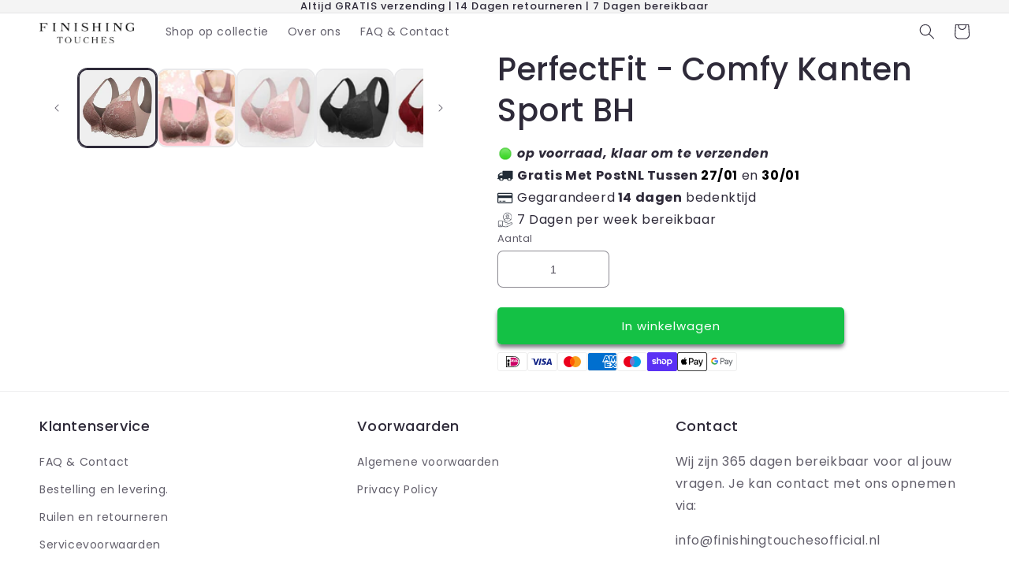

--- FILE ---
content_type: text/html; charset=utf-8
request_url: https://finishingtouchesofficial.nl/products/perfectfit
body_size: 103514
content:
<!doctype html>
<html class="no-js" lang="nl">
  <head>
<!-- Google Tag Manager --> 
<script>(function(w,d,s,l,i){w[l]=w[l]||[];w[l].push({'gtm.start':
new Date().getTime(),event:'gtm.js'});var f=d.getElementsByTagName(s)[0],
j=d.createElement(s),dl=l!='dataLayer'?'&l='+l:'';j.async=true;j.data-src=
'https://www.googletagmanager.com/gtm.js?id='+i+dl;f.parentNode.insertBefore(j,f);
})(window,document,'script','dataLayer','GTM-P45LVPX');</script>
<!-- End Google Tag Manager -->
    
<script>
window.KiwiSizing = window.KiwiSizing === undefined ? {} : window.KiwiSizing;
KiwiSizing.shop = "finishingtouches2.myshopify.com";


KiwiSizing.data = {
  collections: "640688456020",
  tags: "",
  product: "8354905620820",
  vendor: "Finishingtouchesnl",
  type: "0",
  title: "PerfectFit - Comfy Kanten Sport BH",
  images: ["\/\/finishingtouchesofficial.nl\/cdn\/shop\/products\/S5217e158201a48b4aa927efd32bc8697Y.jpg?v=1681200851","\/\/finishingtouchesofficial.nl\/cdn\/shop\/products\/Sd1564fcc51174ce9b795a89fffb189f0z.jpg?v=1681200851","\/\/finishingtouchesofficial.nl\/cdn\/shop\/products\/Scddbbfe94f254f278e6ab45254117e5cT.jpg?v=1681200851","\/\/finishingtouchesofficial.nl\/cdn\/shop\/products\/S5780cb76e0fc4261a6eb5ca8bf2dfdbdg.jpg?v=1681200851","\/\/finishingtouchesofficial.nl\/cdn\/shop\/products\/S41684de91eef48abb1f96123491350b26.jpg?v=1681200851","\/\/finishingtouchesofficial.nl\/cdn\/shop\/products\/S176f164ced8f4e8ca1e17202fa00a5d00.jpg?v=1681200851","\/\/finishingtouchesofficial.nl\/cdn\/shop\/products\/Sf7a56b5592534f1891172becab57419a2.jpg?v=1681200851","\/\/finishingtouchesofficial.nl\/cdn\/shop\/products\/Se1f9b2a9ad384b018582d9dc79d22522B.jpg?v=1680053528"],
  options: [{"name":"Variant","position":1,"values":["Bruin","Roze","Zwart","Wijn Rood","Grijs","Beige"]},{"name":"Bands Grootte","position":2,"values":["M","L","XL","2XL","3XL","4XL","5XL","6XL","7XL"]}],
  variants: [{"id":46465837629780,"title":"Bruin \/ M","option1":"Bruin","option2":"M","option3":null,"sku":"14:771#Brown;289:200003528;200000246:100010441#M","requires_shipping":true,"taxable":false,"featured_image":{"id":48935713997140,"product_id":8354905620820,"position":2,"created_at":"2023-03-29T03:31:48+02:00","updated_at":"2023-04-11T10:14:11+02:00","alt":null,"width":700,"height":700,"src":"\/\/finishingtouchesofficial.nl\/cdn\/shop\/products\/Sd1564fcc51174ce9b795a89fffb189f0z.jpg?v=1681200851","variant_ids":[46465837629780,46465837826388,46465838022996,46465838219604,46465838416212,46465838612820,46465838809428,46465839006036,46465839202644]},"available":true,"name":"PerfectFit - Comfy Kanten Sport BH - Bruin \/ M","public_title":"Bruin \/ M","options":["Bruin","M"],"price":2495,"weight":0,"compare_at_price":6000,"inventory_management":"shopify","barcode":null,"featured_media":{"alt":null,"id":41532065939796,"position":2,"preview_image":{"aspect_ratio":1.0,"height":700,"width":700,"src":"\/\/finishingtouchesofficial.nl\/cdn\/shop\/products\/Sd1564fcc51174ce9b795a89fffb189f0z.jpg?v=1681200851"}},"requires_selling_plan":false,"selling_plan_allocations":[]},{"id":46465837826388,"title":"Bruin \/ L","option1":"Bruin","option2":"L","option3":null,"sku":"14:771#Brown;289:200003528;200000246:200005259#L","requires_shipping":true,"taxable":false,"featured_image":{"id":48935713997140,"product_id":8354905620820,"position":2,"created_at":"2023-03-29T03:31:48+02:00","updated_at":"2023-04-11T10:14:11+02:00","alt":null,"width":700,"height":700,"src":"\/\/finishingtouchesofficial.nl\/cdn\/shop\/products\/Sd1564fcc51174ce9b795a89fffb189f0z.jpg?v=1681200851","variant_ids":[46465837629780,46465837826388,46465838022996,46465838219604,46465838416212,46465838612820,46465838809428,46465839006036,46465839202644]},"available":true,"name":"PerfectFit - Comfy Kanten Sport BH - Bruin \/ L","public_title":"Bruin \/ L","options":["Bruin","L"],"price":2495,"weight":0,"compare_at_price":6000,"inventory_management":"shopify","barcode":null,"featured_media":{"alt":null,"id":41532065939796,"position":2,"preview_image":{"aspect_ratio":1.0,"height":700,"width":700,"src":"\/\/finishingtouchesofficial.nl\/cdn\/shop\/products\/Sd1564fcc51174ce9b795a89fffb189f0z.jpg?v=1681200851"}},"requires_selling_plan":false,"selling_plan_allocations":[]},{"id":46465838022996,"title":"Bruin \/ XL","option1":"Bruin","option2":"XL","option3":null,"sku":"14:771#Brown;289:200003528;200000246:3115#XL","requires_shipping":true,"taxable":false,"featured_image":{"id":48935713997140,"product_id":8354905620820,"position":2,"created_at":"2023-03-29T03:31:48+02:00","updated_at":"2023-04-11T10:14:11+02:00","alt":null,"width":700,"height":700,"src":"\/\/finishingtouchesofficial.nl\/cdn\/shop\/products\/Sd1564fcc51174ce9b795a89fffb189f0z.jpg?v=1681200851","variant_ids":[46465837629780,46465837826388,46465838022996,46465838219604,46465838416212,46465838612820,46465838809428,46465839006036,46465839202644]},"available":true,"name":"PerfectFit - Comfy Kanten Sport BH - Bruin \/ XL","public_title":"Bruin \/ XL","options":["Bruin","XL"],"price":2495,"weight":0,"compare_at_price":6000,"inventory_management":"shopify","barcode":null,"featured_media":{"alt":null,"id":41532065939796,"position":2,"preview_image":{"aspect_ratio":1.0,"height":700,"width":700,"src":"\/\/finishingtouchesofficial.nl\/cdn\/shop\/products\/Sd1564fcc51174ce9b795a89fffb189f0z.jpg?v=1681200851"}},"requires_selling_plan":false,"selling_plan_allocations":[]},{"id":46465838219604,"title":"Bruin \/ 2XL","option1":"Bruin","option2":"2XL","option3":null,"sku":"14:771#Brown;289:200003528;200000246:200000331#2XL","requires_shipping":true,"taxable":false,"featured_image":{"id":48935713997140,"product_id":8354905620820,"position":2,"created_at":"2023-03-29T03:31:48+02:00","updated_at":"2023-04-11T10:14:11+02:00","alt":null,"width":700,"height":700,"src":"\/\/finishingtouchesofficial.nl\/cdn\/shop\/products\/Sd1564fcc51174ce9b795a89fffb189f0z.jpg?v=1681200851","variant_ids":[46465837629780,46465837826388,46465838022996,46465838219604,46465838416212,46465838612820,46465838809428,46465839006036,46465839202644]},"available":true,"name":"PerfectFit - Comfy Kanten Sport BH - Bruin \/ 2XL","public_title":"Bruin \/ 2XL","options":["Bruin","2XL"],"price":2495,"weight":0,"compare_at_price":6000,"inventory_management":"shopify","barcode":null,"featured_media":{"alt":null,"id":41532065939796,"position":2,"preview_image":{"aspect_ratio":1.0,"height":700,"width":700,"src":"\/\/finishingtouchesofficial.nl\/cdn\/shop\/products\/Sd1564fcc51174ce9b795a89fffb189f0z.jpg?v=1681200851"}},"requires_selling_plan":false,"selling_plan_allocations":[]},{"id":46465838416212,"title":"Bruin \/ 3XL","option1":"Bruin","option2":"3XL","option3":null,"sku":"14:771#Brown;289:200003528;200000246:100010481#3XL","requires_shipping":true,"taxable":false,"featured_image":{"id":48935713997140,"product_id":8354905620820,"position":2,"created_at":"2023-03-29T03:31:48+02:00","updated_at":"2023-04-11T10:14:11+02:00","alt":null,"width":700,"height":700,"src":"\/\/finishingtouchesofficial.nl\/cdn\/shop\/products\/Sd1564fcc51174ce9b795a89fffb189f0z.jpg?v=1681200851","variant_ids":[46465837629780,46465837826388,46465838022996,46465838219604,46465838416212,46465838612820,46465838809428,46465839006036,46465839202644]},"available":true,"name":"PerfectFit - Comfy Kanten Sport BH - Bruin \/ 3XL","public_title":"Bruin \/ 3XL","options":["Bruin","3XL"],"price":2495,"weight":0,"compare_at_price":6000,"inventory_management":"shopify","barcode":null,"featured_media":{"alt":null,"id":41532065939796,"position":2,"preview_image":{"aspect_ratio":1.0,"height":700,"width":700,"src":"\/\/finishingtouchesofficial.nl\/cdn\/shop\/products\/Sd1564fcc51174ce9b795a89fffb189f0z.jpg?v=1681200851"}},"requires_selling_plan":false,"selling_plan_allocations":[]},{"id":46465838612820,"title":"Bruin \/ 4XL","option1":"Bruin","option2":"4XL","option3":null,"sku":"14:771#Brown;289:200003528;200000246:200000334#4XL","requires_shipping":true,"taxable":false,"featured_image":{"id":48935713997140,"product_id":8354905620820,"position":2,"created_at":"2023-03-29T03:31:48+02:00","updated_at":"2023-04-11T10:14:11+02:00","alt":null,"width":700,"height":700,"src":"\/\/finishingtouchesofficial.nl\/cdn\/shop\/products\/Sd1564fcc51174ce9b795a89fffb189f0z.jpg?v=1681200851","variant_ids":[46465837629780,46465837826388,46465838022996,46465838219604,46465838416212,46465838612820,46465838809428,46465839006036,46465839202644]},"available":true,"name":"PerfectFit - Comfy Kanten Sport BH - Bruin \/ 4XL","public_title":"Bruin \/ 4XL","options":["Bruin","4XL"],"price":2495,"weight":0,"compare_at_price":6000,"inventory_management":"shopify","barcode":null,"featured_media":{"alt":null,"id":41532065939796,"position":2,"preview_image":{"aspect_ratio":1.0,"height":700,"width":700,"src":"\/\/finishingtouchesofficial.nl\/cdn\/shop\/products\/Sd1564fcc51174ce9b795a89fffb189f0z.jpg?v=1681200851"}},"requires_selling_plan":false,"selling_plan_allocations":[]},{"id":46465838809428,"title":"Bruin \/ 5XL","option1":"Bruin","option2":"5XL","option3":null,"sku":"14:771#Brown;289:200003528;200000246:200000898#5XL","requires_shipping":true,"taxable":false,"featured_image":{"id":48935713997140,"product_id":8354905620820,"position":2,"created_at":"2023-03-29T03:31:48+02:00","updated_at":"2023-04-11T10:14:11+02:00","alt":null,"width":700,"height":700,"src":"\/\/finishingtouchesofficial.nl\/cdn\/shop\/products\/Sd1564fcc51174ce9b795a89fffb189f0z.jpg?v=1681200851","variant_ids":[46465837629780,46465837826388,46465838022996,46465838219604,46465838416212,46465838612820,46465838809428,46465839006036,46465839202644]},"available":true,"name":"PerfectFit - Comfy Kanten Sport BH - Bruin \/ 5XL","public_title":"Bruin \/ 5XL","options":["Bruin","5XL"],"price":2495,"weight":0,"compare_at_price":6000,"inventory_management":"shopify","barcode":null,"featured_media":{"alt":null,"id":41532065939796,"position":2,"preview_image":{"aspect_ratio":1.0,"height":700,"width":700,"src":"\/\/finishingtouchesofficial.nl\/cdn\/shop\/products\/Sd1564fcc51174ce9b795a89fffb189f0z.jpg?v=1681200851"}},"requires_selling_plan":false,"selling_plan_allocations":[]},{"id":46465839006036,"title":"Bruin \/ 6XL","option1":"Bruin","option2":"6XL","option3":null,"sku":"14:771#Brown;289:200003528;200000246:100013888#6XL","requires_shipping":true,"taxable":false,"featured_image":{"id":48935713997140,"product_id":8354905620820,"position":2,"created_at":"2023-03-29T03:31:48+02:00","updated_at":"2023-04-11T10:14:11+02:00","alt":null,"width":700,"height":700,"src":"\/\/finishingtouchesofficial.nl\/cdn\/shop\/products\/Sd1564fcc51174ce9b795a89fffb189f0z.jpg?v=1681200851","variant_ids":[46465837629780,46465837826388,46465838022996,46465838219604,46465838416212,46465838612820,46465838809428,46465839006036,46465839202644]},"available":true,"name":"PerfectFit - Comfy Kanten Sport BH - Bruin \/ 6XL","public_title":"Bruin \/ 6XL","options":["Bruin","6XL"],"price":2495,"weight":0,"compare_at_price":6000,"inventory_management":"shopify","barcode":null,"featured_media":{"alt":null,"id":41532065939796,"position":2,"preview_image":{"aspect_ratio":1.0,"height":700,"width":700,"src":"\/\/finishingtouchesofficial.nl\/cdn\/shop\/products\/Sd1564fcc51174ce9b795a89fffb189f0z.jpg?v=1681200851"}},"requires_selling_plan":false,"selling_plan_allocations":[]},{"id":46465839202644,"title":"Bruin \/ 7XL","option1":"Bruin","option2":"7XL","option3":null,"sku":"14:771#Brown;289:200003528;200000246:200000337#7XL","requires_shipping":true,"taxable":false,"featured_image":{"id":48935713997140,"product_id":8354905620820,"position":2,"created_at":"2023-03-29T03:31:48+02:00","updated_at":"2023-04-11T10:14:11+02:00","alt":null,"width":700,"height":700,"src":"\/\/finishingtouchesofficial.nl\/cdn\/shop\/products\/Sd1564fcc51174ce9b795a89fffb189f0z.jpg?v=1681200851","variant_ids":[46465837629780,46465837826388,46465838022996,46465838219604,46465838416212,46465838612820,46465838809428,46465839006036,46465839202644]},"available":true,"name":"PerfectFit - Comfy Kanten Sport BH - Bruin \/ 7XL","public_title":"Bruin \/ 7XL","options":["Bruin","7XL"],"price":2495,"weight":0,"compare_at_price":6000,"inventory_management":"shopify","barcode":null,"featured_media":{"alt":null,"id":41532065939796,"position":2,"preview_image":{"aspect_ratio":1.0,"height":700,"width":700,"src":"\/\/finishingtouchesofficial.nl\/cdn\/shop\/products\/Sd1564fcc51174ce9b795a89fffb189f0z.jpg?v=1681200851"}},"requires_selling_plan":false,"selling_plan_allocations":[]},{"id":46465837662548,"title":"Roze \/ M","option1":"Roze","option2":"M","option3":null,"sku":"14:193#Pink;289:200003528;200000246:100010441#M","requires_shipping":true,"taxable":false,"featured_image":{"id":48935715111252,"product_id":8354905620820,"position":3,"created_at":"2023-03-29T03:31:55+02:00","updated_at":"2023-04-11T10:14:11+02:00","alt":null,"width":720,"height":720,"src":"\/\/finishingtouchesofficial.nl\/cdn\/shop\/products\/Scddbbfe94f254f278e6ab45254117e5cT.jpg?v=1681200851","variant_ids":[46465837662548,46465837859156,46465838055764,46465838252372,46465838448980,46465838645588,46465838842196,46465839038804,46465839235412]},"available":true,"name":"PerfectFit - Comfy Kanten Sport BH - Roze \/ M","public_title":"Roze \/ M","options":["Roze","M"],"price":2495,"weight":0,"compare_at_price":6000,"inventory_management":"shopify","barcode":null,"featured_media":{"alt":null,"id":41532067152212,"position":3,"preview_image":{"aspect_ratio":1.0,"height":720,"width":720,"src":"\/\/finishingtouchesofficial.nl\/cdn\/shop\/products\/Scddbbfe94f254f278e6ab45254117e5cT.jpg?v=1681200851"}},"requires_selling_plan":false,"selling_plan_allocations":[]},{"id":46465837859156,"title":"Roze \/ L","option1":"Roze","option2":"L","option3":null,"sku":"14:193#Pink;289:200003528;200000246:200005259#L","requires_shipping":true,"taxable":false,"featured_image":{"id":48935715111252,"product_id":8354905620820,"position":3,"created_at":"2023-03-29T03:31:55+02:00","updated_at":"2023-04-11T10:14:11+02:00","alt":null,"width":720,"height":720,"src":"\/\/finishingtouchesofficial.nl\/cdn\/shop\/products\/Scddbbfe94f254f278e6ab45254117e5cT.jpg?v=1681200851","variant_ids":[46465837662548,46465837859156,46465838055764,46465838252372,46465838448980,46465838645588,46465838842196,46465839038804,46465839235412]},"available":true,"name":"PerfectFit - Comfy Kanten Sport BH - Roze \/ L","public_title":"Roze \/ L","options":["Roze","L"],"price":2495,"weight":0,"compare_at_price":6000,"inventory_management":"shopify","barcode":null,"featured_media":{"alt":null,"id":41532067152212,"position":3,"preview_image":{"aspect_ratio":1.0,"height":720,"width":720,"src":"\/\/finishingtouchesofficial.nl\/cdn\/shop\/products\/Scddbbfe94f254f278e6ab45254117e5cT.jpg?v=1681200851"}},"requires_selling_plan":false,"selling_plan_allocations":[]},{"id":46465838055764,"title":"Roze \/ XL","option1":"Roze","option2":"XL","option3":null,"sku":"14:193#Pink;289:200003528;200000246:3115#XL","requires_shipping":true,"taxable":false,"featured_image":{"id":48935715111252,"product_id":8354905620820,"position":3,"created_at":"2023-03-29T03:31:55+02:00","updated_at":"2023-04-11T10:14:11+02:00","alt":null,"width":720,"height":720,"src":"\/\/finishingtouchesofficial.nl\/cdn\/shop\/products\/Scddbbfe94f254f278e6ab45254117e5cT.jpg?v=1681200851","variant_ids":[46465837662548,46465837859156,46465838055764,46465838252372,46465838448980,46465838645588,46465838842196,46465839038804,46465839235412]},"available":true,"name":"PerfectFit - Comfy Kanten Sport BH - Roze \/ XL","public_title":"Roze \/ XL","options":["Roze","XL"],"price":2495,"weight":0,"compare_at_price":6000,"inventory_management":"shopify","barcode":null,"featured_media":{"alt":null,"id":41532067152212,"position":3,"preview_image":{"aspect_ratio":1.0,"height":720,"width":720,"src":"\/\/finishingtouchesofficial.nl\/cdn\/shop\/products\/Scddbbfe94f254f278e6ab45254117e5cT.jpg?v=1681200851"}},"requires_selling_plan":false,"selling_plan_allocations":[]},{"id":46465838252372,"title":"Roze \/ 2XL","option1":"Roze","option2":"2XL","option3":null,"sku":"14:193#Pink;289:200003528;200000246:200000331#2XL","requires_shipping":true,"taxable":false,"featured_image":{"id":48935715111252,"product_id":8354905620820,"position":3,"created_at":"2023-03-29T03:31:55+02:00","updated_at":"2023-04-11T10:14:11+02:00","alt":null,"width":720,"height":720,"src":"\/\/finishingtouchesofficial.nl\/cdn\/shop\/products\/Scddbbfe94f254f278e6ab45254117e5cT.jpg?v=1681200851","variant_ids":[46465837662548,46465837859156,46465838055764,46465838252372,46465838448980,46465838645588,46465838842196,46465839038804,46465839235412]},"available":true,"name":"PerfectFit - Comfy Kanten Sport BH - Roze \/ 2XL","public_title":"Roze \/ 2XL","options":["Roze","2XL"],"price":2495,"weight":0,"compare_at_price":6000,"inventory_management":"shopify","barcode":null,"featured_media":{"alt":null,"id":41532067152212,"position":3,"preview_image":{"aspect_ratio":1.0,"height":720,"width":720,"src":"\/\/finishingtouchesofficial.nl\/cdn\/shop\/products\/Scddbbfe94f254f278e6ab45254117e5cT.jpg?v=1681200851"}},"requires_selling_plan":false,"selling_plan_allocations":[]},{"id":46465838448980,"title":"Roze \/ 3XL","option1":"Roze","option2":"3XL","option3":null,"sku":"14:193#Pink;289:200003528;200000246:100010481#3XL","requires_shipping":true,"taxable":false,"featured_image":{"id":48935715111252,"product_id":8354905620820,"position":3,"created_at":"2023-03-29T03:31:55+02:00","updated_at":"2023-04-11T10:14:11+02:00","alt":null,"width":720,"height":720,"src":"\/\/finishingtouchesofficial.nl\/cdn\/shop\/products\/Scddbbfe94f254f278e6ab45254117e5cT.jpg?v=1681200851","variant_ids":[46465837662548,46465837859156,46465838055764,46465838252372,46465838448980,46465838645588,46465838842196,46465839038804,46465839235412]},"available":true,"name":"PerfectFit - Comfy Kanten Sport BH - Roze \/ 3XL","public_title":"Roze \/ 3XL","options":["Roze","3XL"],"price":2495,"weight":0,"compare_at_price":6000,"inventory_management":"shopify","barcode":null,"featured_media":{"alt":null,"id":41532067152212,"position":3,"preview_image":{"aspect_ratio":1.0,"height":720,"width":720,"src":"\/\/finishingtouchesofficial.nl\/cdn\/shop\/products\/Scddbbfe94f254f278e6ab45254117e5cT.jpg?v=1681200851"}},"requires_selling_plan":false,"selling_plan_allocations":[]},{"id":46465838645588,"title":"Roze \/ 4XL","option1":"Roze","option2":"4XL","option3":null,"sku":"14:193#Pink;289:200003528;200000246:200000334#4XL","requires_shipping":true,"taxable":false,"featured_image":{"id":48935715111252,"product_id":8354905620820,"position":3,"created_at":"2023-03-29T03:31:55+02:00","updated_at":"2023-04-11T10:14:11+02:00","alt":null,"width":720,"height":720,"src":"\/\/finishingtouchesofficial.nl\/cdn\/shop\/products\/Scddbbfe94f254f278e6ab45254117e5cT.jpg?v=1681200851","variant_ids":[46465837662548,46465837859156,46465838055764,46465838252372,46465838448980,46465838645588,46465838842196,46465839038804,46465839235412]},"available":true,"name":"PerfectFit - Comfy Kanten Sport BH - Roze \/ 4XL","public_title":"Roze \/ 4XL","options":["Roze","4XL"],"price":2495,"weight":0,"compare_at_price":6000,"inventory_management":"shopify","barcode":null,"featured_media":{"alt":null,"id":41532067152212,"position":3,"preview_image":{"aspect_ratio":1.0,"height":720,"width":720,"src":"\/\/finishingtouchesofficial.nl\/cdn\/shop\/products\/Scddbbfe94f254f278e6ab45254117e5cT.jpg?v=1681200851"}},"requires_selling_plan":false,"selling_plan_allocations":[]},{"id":46465838842196,"title":"Roze \/ 5XL","option1":"Roze","option2":"5XL","option3":null,"sku":"14:193#Pink;289:200003528;200000246:200000898#5XL","requires_shipping":true,"taxable":false,"featured_image":{"id":48935715111252,"product_id":8354905620820,"position":3,"created_at":"2023-03-29T03:31:55+02:00","updated_at":"2023-04-11T10:14:11+02:00","alt":null,"width":720,"height":720,"src":"\/\/finishingtouchesofficial.nl\/cdn\/shop\/products\/Scddbbfe94f254f278e6ab45254117e5cT.jpg?v=1681200851","variant_ids":[46465837662548,46465837859156,46465838055764,46465838252372,46465838448980,46465838645588,46465838842196,46465839038804,46465839235412]},"available":true,"name":"PerfectFit - Comfy Kanten Sport BH - Roze \/ 5XL","public_title":"Roze \/ 5XL","options":["Roze","5XL"],"price":2495,"weight":0,"compare_at_price":6000,"inventory_management":"shopify","barcode":null,"featured_media":{"alt":null,"id":41532067152212,"position":3,"preview_image":{"aspect_ratio":1.0,"height":720,"width":720,"src":"\/\/finishingtouchesofficial.nl\/cdn\/shop\/products\/Scddbbfe94f254f278e6ab45254117e5cT.jpg?v=1681200851"}},"requires_selling_plan":false,"selling_plan_allocations":[]},{"id":46465839038804,"title":"Roze \/ 6XL","option1":"Roze","option2":"6XL","option3":null,"sku":"14:193#Pink;289:200003528;200000246:100013888#6XL","requires_shipping":true,"taxable":false,"featured_image":{"id":48935715111252,"product_id":8354905620820,"position":3,"created_at":"2023-03-29T03:31:55+02:00","updated_at":"2023-04-11T10:14:11+02:00","alt":null,"width":720,"height":720,"src":"\/\/finishingtouchesofficial.nl\/cdn\/shop\/products\/Scddbbfe94f254f278e6ab45254117e5cT.jpg?v=1681200851","variant_ids":[46465837662548,46465837859156,46465838055764,46465838252372,46465838448980,46465838645588,46465838842196,46465839038804,46465839235412]},"available":true,"name":"PerfectFit - Comfy Kanten Sport BH - Roze \/ 6XL","public_title":"Roze \/ 6XL","options":["Roze","6XL"],"price":2495,"weight":0,"compare_at_price":6000,"inventory_management":"shopify","barcode":null,"featured_media":{"alt":null,"id":41532067152212,"position":3,"preview_image":{"aspect_ratio":1.0,"height":720,"width":720,"src":"\/\/finishingtouchesofficial.nl\/cdn\/shop\/products\/Scddbbfe94f254f278e6ab45254117e5cT.jpg?v=1681200851"}},"requires_selling_plan":false,"selling_plan_allocations":[]},{"id":46465839235412,"title":"Roze \/ 7XL","option1":"Roze","option2":"7XL","option3":null,"sku":"14:193#Pink;289:200003528;200000246:200000337#7XL","requires_shipping":true,"taxable":false,"featured_image":{"id":48935715111252,"product_id":8354905620820,"position":3,"created_at":"2023-03-29T03:31:55+02:00","updated_at":"2023-04-11T10:14:11+02:00","alt":null,"width":720,"height":720,"src":"\/\/finishingtouchesofficial.nl\/cdn\/shop\/products\/Scddbbfe94f254f278e6ab45254117e5cT.jpg?v=1681200851","variant_ids":[46465837662548,46465837859156,46465838055764,46465838252372,46465838448980,46465838645588,46465838842196,46465839038804,46465839235412]},"available":true,"name":"PerfectFit - Comfy Kanten Sport BH - Roze \/ 7XL","public_title":"Roze \/ 7XL","options":["Roze","7XL"],"price":2495,"weight":0,"compare_at_price":6000,"inventory_management":"shopify","barcode":null,"featured_media":{"alt":null,"id":41532067152212,"position":3,"preview_image":{"aspect_ratio":1.0,"height":720,"width":720,"src":"\/\/finishingtouchesofficial.nl\/cdn\/shop\/products\/Scddbbfe94f254f278e6ab45254117e5cT.jpg?v=1681200851"}},"requires_selling_plan":false,"selling_plan_allocations":[]},{"id":46465837695316,"title":"Zwart \/ M","option1":"Zwart","option2":"M","option3":null,"sku":"14:173#Black;289:200003528;200000246:100010441#M","requires_shipping":true,"taxable":false,"featured_image":{"id":48935715537236,"product_id":8354905620820,"position":4,"created_at":"2023-03-29T03:31:58+02:00","updated_at":"2023-04-11T10:14:11+02:00","alt":null,"width":720,"height":720,"src":"\/\/finishingtouchesofficial.nl\/cdn\/shop\/products\/S5780cb76e0fc4261a6eb5ca8bf2dfdbdg.jpg?v=1681200851","variant_ids":[46465837695316,46465837891924,46465838088532,46465838285140,46465838481748,46465838678356,46465838874964,46465839071572,46465839268180]},"available":true,"name":"PerfectFit - Comfy Kanten Sport BH - Zwart \/ M","public_title":"Zwart \/ M","options":["Zwart","M"],"price":2495,"weight":0,"compare_at_price":6000,"inventory_management":"shopify","barcode":null,"featured_media":{"alt":null,"id":41532067512660,"position":4,"preview_image":{"aspect_ratio":1.0,"height":720,"width":720,"src":"\/\/finishingtouchesofficial.nl\/cdn\/shop\/products\/S5780cb76e0fc4261a6eb5ca8bf2dfdbdg.jpg?v=1681200851"}},"requires_selling_plan":false,"selling_plan_allocations":[]},{"id":46465837891924,"title":"Zwart \/ L","option1":"Zwart","option2":"L","option3":null,"sku":"14:173#Black;289:200003528;200000246:200005259#L","requires_shipping":true,"taxable":false,"featured_image":{"id":48935715537236,"product_id":8354905620820,"position":4,"created_at":"2023-03-29T03:31:58+02:00","updated_at":"2023-04-11T10:14:11+02:00","alt":null,"width":720,"height":720,"src":"\/\/finishingtouchesofficial.nl\/cdn\/shop\/products\/S5780cb76e0fc4261a6eb5ca8bf2dfdbdg.jpg?v=1681200851","variant_ids":[46465837695316,46465837891924,46465838088532,46465838285140,46465838481748,46465838678356,46465838874964,46465839071572,46465839268180]},"available":true,"name":"PerfectFit - Comfy Kanten Sport BH - Zwart \/ L","public_title":"Zwart \/ L","options":["Zwart","L"],"price":2495,"weight":0,"compare_at_price":6000,"inventory_management":"shopify","barcode":null,"featured_media":{"alt":null,"id":41532067512660,"position":4,"preview_image":{"aspect_ratio":1.0,"height":720,"width":720,"src":"\/\/finishingtouchesofficial.nl\/cdn\/shop\/products\/S5780cb76e0fc4261a6eb5ca8bf2dfdbdg.jpg?v=1681200851"}},"requires_selling_plan":false,"selling_plan_allocations":[]},{"id":46465838088532,"title":"Zwart \/ XL","option1":"Zwart","option2":"XL","option3":null,"sku":"14:173#Black;289:200003528;200000246:3115#XL","requires_shipping":true,"taxable":false,"featured_image":{"id":48935715537236,"product_id":8354905620820,"position":4,"created_at":"2023-03-29T03:31:58+02:00","updated_at":"2023-04-11T10:14:11+02:00","alt":null,"width":720,"height":720,"src":"\/\/finishingtouchesofficial.nl\/cdn\/shop\/products\/S5780cb76e0fc4261a6eb5ca8bf2dfdbdg.jpg?v=1681200851","variant_ids":[46465837695316,46465837891924,46465838088532,46465838285140,46465838481748,46465838678356,46465838874964,46465839071572,46465839268180]},"available":true,"name":"PerfectFit - Comfy Kanten Sport BH - Zwart \/ XL","public_title":"Zwart \/ XL","options":["Zwart","XL"],"price":2495,"weight":0,"compare_at_price":6000,"inventory_management":"shopify","barcode":null,"featured_media":{"alt":null,"id":41532067512660,"position":4,"preview_image":{"aspect_ratio":1.0,"height":720,"width":720,"src":"\/\/finishingtouchesofficial.nl\/cdn\/shop\/products\/S5780cb76e0fc4261a6eb5ca8bf2dfdbdg.jpg?v=1681200851"}},"requires_selling_plan":false,"selling_plan_allocations":[]},{"id":46465838285140,"title":"Zwart \/ 2XL","option1":"Zwart","option2":"2XL","option3":null,"sku":"14:173#Black;289:200003528;200000246:200000331#2XL","requires_shipping":true,"taxable":false,"featured_image":{"id":48935715537236,"product_id":8354905620820,"position":4,"created_at":"2023-03-29T03:31:58+02:00","updated_at":"2023-04-11T10:14:11+02:00","alt":null,"width":720,"height":720,"src":"\/\/finishingtouchesofficial.nl\/cdn\/shop\/products\/S5780cb76e0fc4261a6eb5ca8bf2dfdbdg.jpg?v=1681200851","variant_ids":[46465837695316,46465837891924,46465838088532,46465838285140,46465838481748,46465838678356,46465838874964,46465839071572,46465839268180]},"available":true,"name":"PerfectFit - Comfy Kanten Sport BH - Zwart \/ 2XL","public_title":"Zwart \/ 2XL","options":["Zwart","2XL"],"price":2495,"weight":0,"compare_at_price":6000,"inventory_management":"shopify","barcode":null,"featured_media":{"alt":null,"id":41532067512660,"position":4,"preview_image":{"aspect_ratio":1.0,"height":720,"width":720,"src":"\/\/finishingtouchesofficial.nl\/cdn\/shop\/products\/S5780cb76e0fc4261a6eb5ca8bf2dfdbdg.jpg?v=1681200851"}},"requires_selling_plan":false,"selling_plan_allocations":[]},{"id":46465838481748,"title":"Zwart \/ 3XL","option1":"Zwart","option2":"3XL","option3":null,"sku":"14:173#Black;289:200003528;200000246:100010481#3XL","requires_shipping":true,"taxable":false,"featured_image":{"id":48935715537236,"product_id":8354905620820,"position":4,"created_at":"2023-03-29T03:31:58+02:00","updated_at":"2023-04-11T10:14:11+02:00","alt":null,"width":720,"height":720,"src":"\/\/finishingtouchesofficial.nl\/cdn\/shop\/products\/S5780cb76e0fc4261a6eb5ca8bf2dfdbdg.jpg?v=1681200851","variant_ids":[46465837695316,46465837891924,46465838088532,46465838285140,46465838481748,46465838678356,46465838874964,46465839071572,46465839268180]},"available":true,"name":"PerfectFit - Comfy Kanten Sport BH - Zwart \/ 3XL","public_title":"Zwart \/ 3XL","options":["Zwart","3XL"],"price":2495,"weight":0,"compare_at_price":6000,"inventory_management":"shopify","barcode":null,"featured_media":{"alt":null,"id":41532067512660,"position":4,"preview_image":{"aspect_ratio":1.0,"height":720,"width":720,"src":"\/\/finishingtouchesofficial.nl\/cdn\/shop\/products\/S5780cb76e0fc4261a6eb5ca8bf2dfdbdg.jpg?v=1681200851"}},"requires_selling_plan":false,"selling_plan_allocations":[]},{"id":46465838678356,"title":"Zwart \/ 4XL","option1":"Zwart","option2":"4XL","option3":null,"sku":"14:173#Black;289:200003528;200000246:200000334#4XL","requires_shipping":true,"taxable":false,"featured_image":{"id":48935715537236,"product_id":8354905620820,"position":4,"created_at":"2023-03-29T03:31:58+02:00","updated_at":"2023-04-11T10:14:11+02:00","alt":null,"width":720,"height":720,"src":"\/\/finishingtouchesofficial.nl\/cdn\/shop\/products\/S5780cb76e0fc4261a6eb5ca8bf2dfdbdg.jpg?v=1681200851","variant_ids":[46465837695316,46465837891924,46465838088532,46465838285140,46465838481748,46465838678356,46465838874964,46465839071572,46465839268180]},"available":true,"name":"PerfectFit - Comfy Kanten Sport BH - Zwart \/ 4XL","public_title":"Zwart \/ 4XL","options":["Zwart","4XL"],"price":2495,"weight":0,"compare_at_price":6000,"inventory_management":"shopify","barcode":null,"featured_media":{"alt":null,"id":41532067512660,"position":4,"preview_image":{"aspect_ratio":1.0,"height":720,"width":720,"src":"\/\/finishingtouchesofficial.nl\/cdn\/shop\/products\/S5780cb76e0fc4261a6eb5ca8bf2dfdbdg.jpg?v=1681200851"}},"requires_selling_plan":false,"selling_plan_allocations":[]},{"id":46465838874964,"title":"Zwart \/ 5XL","option1":"Zwart","option2":"5XL","option3":null,"sku":"14:173#Black;289:200003528;200000246:200000898#5XL","requires_shipping":true,"taxable":false,"featured_image":{"id":48935715537236,"product_id":8354905620820,"position":4,"created_at":"2023-03-29T03:31:58+02:00","updated_at":"2023-04-11T10:14:11+02:00","alt":null,"width":720,"height":720,"src":"\/\/finishingtouchesofficial.nl\/cdn\/shop\/products\/S5780cb76e0fc4261a6eb5ca8bf2dfdbdg.jpg?v=1681200851","variant_ids":[46465837695316,46465837891924,46465838088532,46465838285140,46465838481748,46465838678356,46465838874964,46465839071572,46465839268180]},"available":true,"name":"PerfectFit - Comfy Kanten Sport BH - Zwart \/ 5XL","public_title":"Zwart \/ 5XL","options":["Zwart","5XL"],"price":2495,"weight":0,"compare_at_price":6000,"inventory_management":"shopify","barcode":null,"featured_media":{"alt":null,"id":41532067512660,"position":4,"preview_image":{"aspect_ratio":1.0,"height":720,"width":720,"src":"\/\/finishingtouchesofficial.nl\/cdn\/shop\/products\/S5780cb76e0fc4261a6eb5ca8bf2dfdbdg.jpg?v=1681200851"}},"requires_selling_plan":false,"selling_plan_allocations":[]},{"id":46465839071572,"title":"Zwart \/ 6XL","option1":"Zwart","option2":"6XL","option3":null,"sku":"14:173#Black;289:200003528;200000246:100013888#6XL","requires_shipping":true,"taxable":false,"featured_image":{"id":48935715537236,"product_id":8354905620820,"position":4,"created_at":"2023-03-29T03:31:58+02:00","updated_at":"2023-04-11T10:14:11+02:00","alt":null,"width":720,"height":720,"src":"\/\/finishingtouchesofficial.nl\/cdn\/shop\/products\/S5780cb76e0fc4261a6eb5ca8bf2dfdbdg.jpg?v=1681200851","variant_ids":[46465837695316,46465837891924,46465838088532,46465838285140,46465838481748,46465838678356,46465838874964,46465839071572,46465839268180]},"available":true,"name":"PerfectFit - Comfy Kanten Sport BH - Zwart \/ 6XL","public_title":"Zwart \/ 6XL","options":["Zwart","6XL"],"price":2495,"weight":0,"compare_at_price":6000,"inventory_management":"shopify","barcode":null,"featured_media":{"alt":null,"id":41532067512660,"position":4,"preview_image":{"aspect_ratio":1.0,"height":720,"width":720,"src":"\/\/finishingtouchesofficial.nl\/cdn\/shop\/products\/S5780cb76e0fc4261a6eb5ca8bf2dfdbdg.jpg?v=1681200851"}},"requires_selling_plan":false,"selling_plan_allocations":[]},{"id":46465839268180,"title":"Zwart \/ 7XL","option1":"Zwart","option2":"7XL","option3":null,"sku":"14:173#Black;289:200003528;200000246:200000337#7XL","requires_shipping":true,"taxable":false,"featured_image":{"id":48935715537236,"product_id":8354905620820,"position":4,"created_at":"2023-03-29T03:31:58+02:00","updated_at":"2023-04-11T10:14:11+02:00","alt":null,"width":720,"height":720,"src":"\/\/finishingtouchesofficial.nl\/cdn\/shop\/products\/S5780cb76e0fc4261a6eb5ca8bf2dfdbdg.jpg?v=1681200851","variant_ids":[46465837695316,46465837891924,46465838088532,46465838285140,46465838481748,46465838678356,46465838874964,46465839071572,46465839268180]},"available":true,"name":"PerfectFit - Comfy Kanten Sport BH - Zwart \/ 7XL","public_title":"Zwart \/ 7XL","options":["Zwart","7XL"],"price":2495,"weight":0,"compare_at_price":6000,"inventory_management":"shopify","barcode":null,"featured_media":{"alt":null,"id":41532067512660,"position":4,"preview_image":{"aspect_ratio":1.0,"height":720,"width":720,"src":"\/\/finishingtouchesofficial.nl\/cdn\/shop\/products\/S5780cb76e0fc4261a6eb5ca8bf2dfdbdg.jpg?v=1681200851"}},"requires_selling_plan":false,"selling_plan_allocations":[]},{"id":46465837728084,"title":"Wijn Rood \/ M","option1":"Wijn Rood","option2":"M","option3":null,"sku":"14:1254#Wine Red;289:200003528;200000246:100010441#M","requires_shipping":true,"taxable":false,"featured_image":{"id":48935715832148,"product_id":8354905620820,"position":5,"created_at":"2023-03-29T03:31:59+02:00","updated_at":"2023-04-11T10:14:11+02:00","alt":null,"width":720,"height":720,"src":"\/\/finishingtouchesofficial.nl\/cdn\/shop\/products\/S41684de91eef48abb1f96123491350b26.jpg?v=1681200851","variant_ids":[46465837728084,46465837924692,46465838121300,46465838317908,46465838514516,46465838711124,46465838907732,46465839104340,46465839300948]},"available":true,"name":"PerfectFit - Comfy Kanten Sport BH - Wijn Rood \/ M","public_title":"Wijn Rood \/ M","options":["Wijn Rood","M"],"price":2495,"weight":0,"compare_at_price":6000,"inventory_management":"shopify","barcode":null,"featured_media":{"alt":null,"id":41532067643732,"position":5,"preview_image":{"aspect_ratio":1.0,"height":720,"width":720,"src":"\/\/finishingtouchesofficial.nl\/cdn\/shop\/products\/S41684de91eef48abb1f96123491350b26.jpg?v=1681200851"}},"requires_selling_plan":false,"selling_plan_allocations":[]},{"id":46465837924692,"title":"Wijn Rood \/ L","option1":"Wijn Rood","option2":"L","option3":null,"sku":"14:1254#Wine Red;289:200003528;200000246:200005259#L","requires_shipping":true,"taxable":false,"featured_image":{"id":48935715832148,"product_id":8354905620820,"position":5,"created_at":"2023-03-29T03:31:59+02:00","updated_at":"2023-04-11T10:14:11+02:00","alt":null,"width":720,"height":720,"src":"\/\/finishingtouchesofficial.nl\/cdn\/shop\/products\/S41684de91eef48abb1f96123491350b26.jpg?v=1681200851","variant_ids":[46465837728084,46465837924692,46465838121300,46465838317908,46465838514516,46465838711124,46465838907732,46465839104340,46465839300948]},"available":true,"name":"PerfectFit - Comfy Kanten Sport BH - Wijn Rood \/ L","public_title":"Wijn Rood \/ L","options":["Wijn Rood","L"],"price":2495,"weight":0,"compare_at_price":6000,"inventory_management":"shopify","barcode":null,"featured_media":{"alt":null,"id":41532067643732,"position":5,"preview_image":{"aspect_ratio":1.0,"height":720,"width":720,"src":"\/\/finishingtouchesofficial.nl\/cdn\/shop\/products\/S41684de91eef48abb1f96123491350b26.jpg?v=1681200851"}},"requires_selling_plan":false,"selling_plan_allocations":[]},{"id":46465838121300,"title":"Wijn Rood \/ XL","option1":"Wijn Rood","option2":"XL","option3":null,"sku":"14:1254#Wine Red;289:200003528;200000246:3115#XL","requires_shipping":true,"taxable":false,"featured_image":{"id":48935715832148,"product_id":8354905620820,"position":5,"created_at":"2023-03-29T03:31:59+02:00","updated_at":"2023-04-11T10:14:11+02:00","alt":null,"width":720,"height":720,"src":"\/\/finishingtouchesofficial.nl\/cdn\/shop\/products\/S41684de91eef48abb1f96123491350b26.jpg?v=1681200851","variant_ids":[46465837728084,46465837924692,46465838121300,46465838317908,46465838514516,46465838711124,46465838907732,46465839104340,46465839300948]},"available":true,"name":"PerfectFit - Comfy Kanten Sport BH - Wijn Rood \/ XL","public_title":"Wijn Rood \/ XL","options":["Wijn Rood","XL"],"price":2495,"weight":0,"compare_at_price":6000,"inventory_management":"shopify","barcode":null,"featured_media":{"alt":null,"id":41532067643732,"position":5,"preview_image":{"aspect_ratio":1.0,"height":720,"width":720,"src":"\/\/finishingtouchesofficial.nl\/cdn\/shop\/products\/S41684de91eef48abb1f96123491350b26.jpg?v=1681200851"}},"requires_selling_plan":false,"selling_plan_allocations":[]},{"id":46465838317908,"title":"Wijn Rood \/ 2XL","option1":"Wijn Rood","option2":"2XL","option3":null,"sku":"14:1254#Wine Red;289:200003528;200000246:200000331#2XL","requires_shipping":true,"taxable":false,"featured_image":{"id":48935715832148,"product_id":8354905620820,"position":5,"created_at":"2023-03-29T03:31:59+02:00","updated_at":"2023-04-11T10:14:11+02:00","alt":null,"width":720,"height":720,"src":"\/\/finishingtouchesofficial.nl\/cdn\/shop\/products\/S41684de91eef48abb1f96123491350b26.jpg?v=1681200851","variant_ids":[46465837728084,46465837924692,46465838121300,46465838317908,46465838514516,46465838711124,46465838907732,46465839104340,46465839300948]},"available":true,"name":"PerfectFit - Comfy Kanten Sport BH - Wijn Rood \/ 2XL","public_title":"Wijn Rood \/ 2XL","options":["Wijn Rood","2XL"],"price":2495,"weight":0,"compare_at_price":6000,"inventory_management":"shopify","barcode":null,"featured_media":{"alt":null,"id":41532067643732,"position":5,"preview_image":{"aspect_ratio":1.0,"height":720,"width":720,"src":"\/\/finishingtouchesofficial.nl\/cdn\/shop\/products\/S41684de91eef48abb1f96123491350b26.jpg?v=1681200851"}},"requires_selling_plan":false,"selling_plan_allocations":[]},{"id":46465838514516,"title":"Wijn Rood \/ 3XL","option1":"Wijn Rood","option2":"3XL","option3":null,"sku":"14:1254#Wine Red;289:200003528;200000246:100010481#3XL","requires_shipping":true,"taxable":false,"featured_image":{"id":48935715832148,"product_id":8354905620820,"position":5,"created_at":"2023-03-29T03:31:59+02:00","updated_at":"2023-04-11T10:14:11+02:00","alt":null,"width":720,"height":720,"src":"\/\/finishingtouchesofficial.nl\/cdn\/shop\/products\/S41684de91eef48abb1f96123491350b26.jpg?v=1681200851","variant_ids":[46465837728084,46465837924692,46465838121300,46465838317908,46465838514516,46465838711124,46465838907732,46465839104340,46465839300948]},"available":true,"name":"PerfectFit - Comfy Kanten Sport BH - Wijn Rood \/ 3XL","public_title":"Wijn Rood \/ 3XL","options":["Wijn Rood","3XL"],"price":2495,"weight":0,"compare_at_price":6000,"inventory_management":"shopify","barcode":null,"featured_media":{"alt":null,"id":41532067643732,"position":5,"preview_image":{"aspect_ratio":1.0,"height":720,"width":720,"src":"\/\/finishingtouchesofficial.nl\/cdn\/shop\/products\/S41684de91eef48abb1f96123491350b26.jpg?v=1681200851"}},"requires_selling_plan":false,"selling_plan_allocations":[]},{"id":46465838711124,"title":"Wijn Rood \/ 4XL","option1":"Wijn Rood","option2":"4XL","option3":null,"sku":"14:1254#Wine Red;289:200003528;200000246:200000334#4XL","requires_shipping":true,"taxable":false,"featured_image":{"id":48935715832148,"product_id":8354905620820,"position":5,"created_at":"2023-03-29T03:31:59+02:00","updated_at":"2023-04-11T10:14:11+02:00","alt":null,"width":720,"height":720,"src":"\/\/finishingtouchesofficial.nl\/cdn\/shop\/products\/S41684de91eef48abb1f96123491350b26.jpg?v=1681200851","variant_ids":[46465837728084,46465837924692,46465838121300,46465838317908,46465838514516,46465838711124,46465838907732,46465839104340,46465839300948]},"available":true,"name":"PerfectFit - Comfy Kanten Sport BH - Wijn Rood \/ 4XL","public_title":"Wijn Rood \/ 4XL","options":["Wijn Rood","4XL"],"price":2495,"weight":0,"compare_at_price":6000,"inventory_management":"shopify","barcode":null,"featured_media":{"alt":null,"id":41532067643732,"position":5,"preview_image":{"aspect_ratio":1.0,"height":720,"width":720,"src":"\/\/finishingtouchesofficial.nl\/cdn\/shop\/products\/S41684de91eef48abb1f96123491350b26.jpg?v=1681200851"}},"requires_selling_plan":false,"selling_plan_allocations":[]},{"id":46465838907732,"title":"Wijn Rood \/ 5XL","option1":"Wijn Rood","option2":"5XL","option3":null,"sku":"14:1254#Wine Red;289:200003528;200000246:200000898#5XL","requires_shipping":true,"taxable":false,"featured_image":{"id":48935715832148,"product_id":8354905620820,"position":5,"created_at":"2023-03-29T03:31:59+02:00","updated_at":"2023-04-11T10:14:11+02:00","alt":null,"width":720,"height":720,"src":"\/\/finishingtouchesofficial.nl\/cdn\/shop\/products\/S41684de91eef48abb1f96123491350b26.jpg?v=1681200851","variant_ids":[46465837728084,46465837924692,46465838121300,46465838317908,46465838514516,46465838711124,46465838907732,46465839104340,46465839300948]},"available":true,"name":"PerfectFit - Comfy Kanten Sport BH - Wijn Rood \/ 5XL","public_title":"Wijn Rood \/ 5XL","options":["Wijn Rood","5XL"],"price":2495,"weight":0,"compare_at_price":6000,"inventory_management":"shopify","barcode":null,"featured_media":{"alt":null,"id":41532067643732,"position":5,"preview_image":{"aspect_ratio":1.0,"height":720,"width":720,"src":"\/\/finishingtouchesofficial.nl\/cdn\/shop\/products\/S41684de91eef48abb1f96123491350b26.jpg?v=1681200851"}},"requires_selling_plan":false,"selling_plan_allocations":[]},{"id":46465839104340,"title":"Wijn Rood \/ 6XL","option1":"Wijn Rood","option2":"6XL","option3":null,"sku":"14:1254#Wine Red;289:200003528;200000246:100013888#6XL","requires_shipping":true,"taxable":false,"featured_image":{"id":48935715832148,"product_id":8354905620820,"position":5,"created_at":"2023-03-29T03:31:59+02:00","updated_at":"2023-04-11T10:14:11+02:00","alt":null,"width":720,"height":720,"src":"\/\/finishingtouchesofficial.nl\/cdn\/shop\/products\/S41684de91eef48abb1f96123491350b26.jpg?v=1681200851","variant_ids":[46465837728084,46465837924692,46465838121300,46465838317908,46465838514516,46465838711124,46465838907732,46465839104340,46465839300948]},"available":true,"name":"PerfectFit - Comfy Kanten Sport BH - Wijn Rood \/ 6XL","public_title":"Wijn Rood \/ 6XL","options":["Wijn Rood","6XL"],"price":2495,"weight":0,"compare_at_price":6000,"inventory_management":"shopify","barcode":null,"featured_media":{"alt":null,"id":41532067643732,"position":5,"preview_image":{"aspect_ratio":1.0,"height":720,"width":720,"src":"\/\/finishingtouchesofficial.nl\/cdn\/shop\/products\/S41684de91eef48abb1f96123491350b26.jpg?v=1681200851"}},"requires_selling_plan":false,"selling_plan_allocations":[]},{"id":46465839300948,"title":"Wijn Rood \/ 7XL","option1":"Wijn Rood","option2":"7XL","option3":null,"sku":"14:1254#Wine Red;289:200003528;200000246:200000337#7XL","requires_shipping":true,"taxable":false,"featured_image":{"id":48935715832148,"product_id":8354905620820,"position":5,"created_at":"2023-03-29T03:31:59+02:00","updated_at":"2023-04-11T10:14:11+02:00","alt":null,"width":720,"height":720,"src":"\/\/finishingtouchesofficial.nl\/cdn\/shop\/products\/S41684de91eef48abb1f96123491350b26.jpg?v=1681200851","variant_ids":[46465837728084,46465837924692,46465838121300,46465838317908,46465838514516,46465838711124,46465838907732,46465839104340,46465839300948]},"available":true,"name":"PerfectFit - Comfy Kanten Sport BH - Wijn Rood \/ 7XL","public_title":"Wijn Rood \/ 7XL","options":["Wijn Rood","7XL"],"price":2495,"weight":0,"compare_at_price":6000,"inventory_management":"shopify","barcode":null,"featured_media":{"alt":null,"id":41532067643732,"position":5,"preview_image":{"aspect_ratio":1.0,"height":720,"width":720,"src":"\/\/finishingtouchesofficial.nl\/cdn\/shop\/products\/S41684de91eef48abb1f96123491350b26.jpg?v=1681200851"}},"requires_selling_plan":false,"selling_plan_allocations":[]},{"id":46465837760852,"title":"Grijs \/ M","option1":"Grijs","option2":"M","option3":null,"sku":"14:365458#Gray;289:200003528;200000246:100010441#M","requires_shipping":true,"taxable":false,"featured_image":{"id":48935714390356,"product_id":8354905620820,"position":6,"created_at":"2023-03-29T03:31:51+02:00","updated_at":"2023-04-11T10:14:11+02:00","alt":null,"width":720,"height":720,"src":"\/\/finishingtouchesofficial.nl\/cdn\/shop\/products\/S176f164ced8f4e8ca1e17202fa00a5d00.jpg?v=1681200851","variant_ids":[46465837760852,46465837957460,46465838154068,46465838350676,46465838547284,46465838743892,46465838940500,46465839137108,46465839333716]},"available":true,"name":"PerfectFit - Comfy Kanten Sport BH - Grijs \/ M","public_title":"Grijs \/ M","options":["Grijs","M"],"price":2495,"weight":0,"compare_at_price":6000,"inventory_management":"shopify","barcode":null,"featured_media":{"alt":null,"id":41532066103636,"position":6,"preview_image":{"aspect_ratio":1.0,"height":720,"width":720,"src":"\/\/finishingtouchesofficial.nl\/cdn\/shop\/products\/S176f164ced8f4e8ca1e17202fa00a5d00.jpg?v=1681200851"}},"requires_selling_plan":false,"selling_plan_allocations":[]},{"id":46465837957460,"title":"Grijs \/ L","option1":"Grijs","option2":"L","option3":null,"sku":"14:365458#Gray;289:200003528;200000246:200005259#L","requires_shipping":true,"taxable":false,"featured_image":{"id":48935714390356,"product_id":8354905620820,"position":6,"created_at":"2023-03-29T03:31:51+02:00","updated_at":"2023-04-11T10:14:11+02:00","alt":null,"width":720,"height":720,"src":"\/\/finishingtouchesofficial.nl\/cdn\/shop\/products\/S176f164ced8f4e8ca1e17202fa00a5d00.jpg?v=1681200851","variant_ids":[46465837760852,46465837957460,46465838154068,46465838350676,46465838547284,46465838743892,46465838940500,46465839137108,46465839333716]},"available":true,"name":"PerfectFit - Comfy Kanten Sport BH - Grijs \/ L","public_title":"Grijs \/ L","options":["Grijs","L"],"price":2495,"weight":0,"compare_at_price":6000,"inventory_management":"shopify","barcode":null,"featured_media":{"alt":null,"id":41532066103636,"position":6,"preview_image":{"aspect_ratio":1.0,"height":720,"width":720,"src":"\/\/finishingtouchesofficial.nl\/cdn\/shop\/products\/S176f164ced8f4e8ca1e17202fa00a5d00.jpg?v=1681200851"}},"requires_selling_plan":false,"selling_plan_allocations":[]},{"id":46465838154068,"title":"Grijs \/ XL","option1":"Grijs","option2":"XL","option3":null,"sku":"14:365458#Gray;289:200003528;200000246:3115#XL","requires_shipping":true,"taxable":false,"featured_image":{"id":48935714390356,"product_id":8354905620820,"position":6,"created_at":"2023-03-29T03:31:51+02:00","updated_at":"2023-04-11T10:14:11+02:00","alt":null,"width":720,"height":720,"src":"\/\/finishingtouchesofficial.nl\/cdn\/shop\/products\/S176f164ced8f4e8ca1e17202fa00a5d00.jpg?v=1681200851","variant_ids":[46465837760852,46465837957460,46465838154068,46465838350676,46465838547284,46465838743892,46465838940500,46465839137108,46465839333716]},"available":true,"name":"PerfectFit - Comfy Kanten Sport BH - Grijs \/ XL","public_title":"Grijs \/ XL","options":["Grijs","XL"],"price":2495,"weight":0,"compare_at_price":6000,"inventory_management":"shopify","barcode":null,"featured_media":{"alt":null,"id":41532066103636,"position":6,"preview_image":{"aspect_ratio":1.0,"height":720,"width":720,"src":"\/\/finishingtouchesofficial.nl\/cdn\/shop\/products\/S176f164ced8f4e8ca1e17202fa00a5d00.jpg?v=1681200851"}},"requires_selling_plan":false,"selling_plan_allocations":[]},{"id":46465838350676,"title":"Grijs \/ 2XL","option1":"Grijs","option2":"2XL","option3":null,"sku":"14:365458#Gray;289:200003528;200000246:200000331#2XL","requires_shipping":true,"taxable":false,"featured_image":{"id":48935714390356,"product_id":8354905620820,"position":6,"created_at":"2023-03-29T03:31:51+02:00","updated_at":"2023-04-11T10:14:11+02:00","alt":null,"width":720,"height":720,"src":"\/\/finishingtouchesofficial.nl\/cdn\/shop\/products\/S176f164ced8f4e8ca1e17202fa00a5d00.jpg?v=1681200851","variant_ids":[46465837760852,46465837957460,46465838154068,46465838350676,46465838547284,46465838743892,46465838940500,46465839137108,46465839333716]},"available":true,"name":"PerfectFit - Comfy Kanten Sport BH - Grijs \/ 2XL","public_title":"Grijs \/ 2XL","options":["Grijs","2XL"],"price":2495,"weight":0,"compare_at_price":6000,"inventory_management":"shopify","barcode":null,"featured_media":{"alt":null,"id":41532066103636,"position":6,"preview_image":{"aspect_ratio":1.0,"height":720,"width":720,"src":"\/\/finishingtouchesofficial.nl\/cdn\/shop\/products\/S176f164ced8f4e8ca1e17202fa00a5d00.jpg?v=1681200851"}},"requires_selling_plan":false,"selling_plan_allocations":[]},{"id":46465838547284,"title":"Grijs \/ 3XL","option1":"Grijs","option2":"3XL","option3":null,"sku":"14:365458#Gray;289:200003528;200000246:100010481#3XL","requires_shipping":true,"taxable":false,"featured_image":{"id":48935714390356,"product_id":8354905620820,"position":6,"created_at":"2023-03-29T03:31:51+02:00","updated_at":"2023-04-11T10:14:11+02:00","alt":null,"width":720,"height":720,"src":"\/\/finishingtouchesofficial.nl\/cdn\/shop\/products\/S176f164ced8f4e8ca1e17202fa00a5d00.jpg?v=1681200851","variant_ids":[46465837760852,46465837957460,46465838154068,46465838350676,46465838547284,46465838743892,46465838940500,46465839137108,46465839333716]},"available":true,"name":"PerfectFit - Comfy Kanten Sport BH - Grijs \/ 3XL","public_title":"Grijs \/ 3XL","options":["Grijs","3XL"],"price":2495,"weight":0,"compare_at_price":6000,"inventory_management":"shopify","barcode":null,"featured_media":{"alt":null,"id":41532066103636,"position":6,"preview_image":{"aspect_ratio":1.0,"height":720,"width":720,"src":"\/\/finishingtouchesofficial.nl\/cdn\/shop\/products\/S176f164ced8f4e8ca1e17202fa00a5d00.jpg?v=1681200851"}},"requires_selling_plan":false,"selling_plan_allocations":[]},{"id":46465838743892,"title":"Grijs \/ 4XL","option1":"Grijs","option2":"4XL","option3":null,"sku":"14:365458#Gray;289:200003528;200000246:200000334#4XL","requires_shipping":true,"taxable":false,"featured_image":{"id":48935714390356,"product_id":8354905620820,"position":6,"created_at":"2023-03-29T03:31:51+02:00","updated_at":"2023-04-11T10:14:11+02:00","alt":null,"width":720,"height":720,"src":"\/\/finishingtouchesofficial.nl\/cdn\/shop\/products\/S176f164ced8f4e8ca1e17202fa00a5d00.jpg?v=1681200851","variant_ids":[46465837760852,46465837957460,46465838154068,46465838350676,46465838547284,46465838743892,46465838940500,46465839137108,46465839333716]},"available":true,"name":"PerfectFit - Comfy Kanten Sport BH - Grijs \/ 4XL","public_title":"Grijs \/ 4XL","options":["Grijs","4XL"],"price":2495,"weight":0,"compare_at_price":6000,"inventory_management":"shopify","barcode":null,"featured_media":{"alt":null,"id":41532066103636,"position":6,"preview_image":{"aspect_ratio":1.0,"height":720,"width":720,"src":"\/\/finishingtouchesofficial.nl\/cdn\/shop\/products\/S176f164ced8f4e8ca1e17202fa00a5d00.jpg?v=1681200851"}},"requires_selling_plan":false,"selling_plan_allocations":[]},{"id":46465838940500,"title":"Grijs \/ 5XL","option1":"Grijs","option2":"5XL","option3":null,"sku":"14:365458#Gray;289:200003528;200000246:200000898#5XL","requires_shipping":true,"taxable":false,"featured_image":{"id":48935714390356,"product_id":8354905620820,"position":6,"created_at":"2023-03-29T03:31:51+02:00","updated_at":"2023-04-11T10:14:11+02:00","alt":null,"width":720,"height":720,"src":"\/\/finishingtouchesofficial.nl\/cdn\/shop\/products\/S176f164ced8f4e8ca1e17202fa00a5d00.jpg?v=1681200851","variant_ids":[46465837760852,46465837957460,46465838154068,46465838350676,46465838547284,46465838743892,46465838940500,46465839137108,46465839333716]},"available":true,"name":"PerfectFit - Comfy Kanten Sport BH - Grijs \/ 5XL","public_title":"Grijs \/ 5XL","options":["Grijs","5XL"],"price":2495,"weight":0,"compare_at_price":6000,"inventory_management":"shopify","barcode":null,"featured_media":{"alt":null,"id":41532066103636,"position":6,"preview_image":{"aspect_ratio":1.0,"height":720,"width":720,"src":"\/\/finishingtouchesofficial.nl\/cdn\/shop\/products\/S176f164ced8f4e8ca1e17202fa00a5d00.jpg?v=1681200851"}},"requires_selling_plan":false,"selling_plan_allocations":[]},{"id":46465839137108,"title":"Grijs \/ 6XL","option1":"Grijs","option2":"6XL","option3":null,"sku":"14:365458#Gray;289:200003528;200000246:100013888#6XL","requires_shipping":true,"taxable":false,"featured_image":{"id":48935714390356,"product_id":8354905620820,"position":6,"created_at":"2023-03-29T03:31:51+02:00","updated_at":"2023-04-11T10:14:11+02:00","alt":null,"width":720,"height":720,"src":"\/\/finishingtouchesofficial.nl\/cdn\/shop\/products\/S176f164ced8f4e8ca1e17202fa00a5d00.jpg?v=1681200851","variant_ids":[46465837760852,46465837957460,46465838154068,46465838350676,46465838547284,46465838743892,46465838940500,46465839137108,46465839333716]},"available":true,"name":"PerfectFit - Comfy Kanten Sport BH - Grijs \/ 6XL","public_title":"Grijs \/ 6XL","options":["Grijs","6XL"],"price":2495,"weight":0,"compare_at_price":6000,"inventory_management":"shopify","barcode":null,"featured_media":{"alt":null,"id":41532066103636,"position":6,"preview_image":{"aspect_ratio":1.0,"height":720,"width":720,"src":"\/\/finishingtouchesofficial.nl\/cdn\/shop\/products\/S176f164ced8f4e8ca1e17202fa00a5d00.jpg?v=1681200851"}},"requires_selling_plan":false,"selling_plan_allocations":[]},{"id":46465839333716,"title":"Grijs \/ 7XL","option1":"Grijs","option2":"7XL","option3":null,"sku":"14:365458#Gray;289:200003528;200000246:200000337#7XL","requires_shipping":true,"taxable":false,"featured_image":{"id":48935714390356,"product_id":8354905620820,"position":6,"created_at":"2023-03-29T03:31:51+02:00","updated_at":"2023-04-11T10:14:11+02:00","alt":null,"width":720,"height":720,"src":"\/\/finishingtouchesofficial.nl\/cdn\/shop\/products\/S176f164ced8f4e8ca1e17202fa00a5d00.jpg?v=1681200851","variant_ids":[46465837760852,46465837957460,46465838154068,46465838350676,46465838547284,46465838743892,46465838940500,46465839137108,46465839333716]},"available":true,"name":"PerfectFit - Comfy Kanten Sport BH - Grijs \/ 7XL","public_title":"Grijs \/ 7XL","options":["Grijs","7XL"],"price":2495,"weight":0,"compare_at_price":6000,"inventory_management":"shopify","barcode":null,"featured_media":{"alt":null,"id":41532066103636,"position":6,"preview_image":{"aspect_ratio":1.0,"height":720,"width":720,"src":"\/\/finishingtouchesofficial.nl\/cdn\/shop\/products\/S176f164ced8f4e8ca1e17202fa00a5d00.jpg?v=1681200851"}},"requires_selling_plan":false,"selling_plan_allocations":[]},{"id":46465837793620,"title":"Beige \/ M","option1":"Beige","option2":"M","option3":null,"sku":"14:350850#Beige;289:200003528;200000246:100010441#M","requires_shipping":true,"taxable":false,"featured_image":{"id":48935714521428,"product_id":8354905620820,"position":7,"created_at":"2023-03-29T03:31:53+02:00","updated_at":"2023-04-11T10:14:11+02:00","alt":null,"width":720,"height":720,"src":"\/\/finishingtouchesofficial.nl\/cdn\/shop\/products\/Sf7a56b5592534f1891172becab57419a2.jpg?v=1681200851","variant_ids":[46465837793620,46465837990228,46465838186836,46465838383444,46465838580052,46465838776660,46465838973268,46465839169876,46465839366484]},"available":true,"name":"PerfectFit - Comfy Kanten Sport BH - Beige \/ M","public_title":"Beige \/ M","options":["Beige","M"],"price":2495,"weight":0,"compare_at_price":6000,"inventory_management":"shopify","barcode":null,"featured_media":{"alt":null,"id":41532066922836,"position":7,"preview_image":{"aspect_ratio":1.0,"height":720,"width":720,"src":"\/\/finishingtouchesofficial.nl\/cdn\/shop\/products\/Sf7a56b5592534f1891172becab57419a2.jpg?v=1681200851"}},"requires_selling_plan":false,"selling_plan_allocations":[]},{"id":46465837990228,"title":"Beige \/ L","option1":"Beige","option2":"L","option3":null,"sku":"14:350850#Beige;289:200003528;200000246:200005259#L","requires_shipping":true,"taxable":false,"featured_image":{"id":48935714521428,"product_id":8354905620820,"position":7,"created_at":"2023-03-29T03:31:53+02:00","updated_at":"2023-04-11T10:14:11+02:00","alt":null,"width":720,"height":720,"src":"\/\/finishingtouchesofficial.nl\/cdn\/shop\/products\/Sf7a56b5592534f1891172becab57419a2.jpg?v=1681200851","variant_ids":[46465837793620,46465837990228,46465838186836,46465838383444,46465838580052,46465838776660,46465838973268,46465839169876,46465839366484]},"available":true,"name":"PerfectFit - Comfy Kanten Sport BH - Beige \/ L","public_title":"Beige \/ L","options":["Beige","L"],"price":2495,"weight":0,"compare_at_price":6000,"inventory_management":"shopify","barcode":null,"featured_media":{"alt":null,"id":41532066922836,"position":7,"preview_image":{"aspect_ratio":1.0,"height":720,"width":720,"src":"\/\/finishingtouchesofficial.nl\/cdn\/shop\/products\/Sf7a56b5592534f1891172becab57419a2.jpg?v=1681200851"}},"requires_selling_plan":false,"selling_plan_allocations":[]},{"id":46465838186836,"title":"Beige \/ XL","option1":"Beige","option2":"XL","option3":null,"sku":"14:350850#Beige;289:200003528;200000246:3115#XL","requires_shipping":true,"taxable":false,"featured_image":{"id":48935714521428,"product_id":8354905620820,"position":7,"created_at":"2023-03-29T03:31:53+02:00","updated_at":"2023-04-11T10:14:11+02:00","alt":null,"width":720,"height":720,"src":"\/\/finishingtouchesofficial.nl\/cdn\/shop\/products\/Sf7a56b5592534f1891172becab57419a2.jpg?v=1681200851","variant_ids":[46465837793620,46465837990228,46465838186836,46465838383444,46465838580052,46465838776660,46465838973268,46465839169876,46465839366484]},"available":true,"name":"PerfectFit - Comfy Kanten Sport BH - Beige \/ XL","public_title":"Beige \/ XL","options":["Beige","XL"],"price":2495,"weight":0,"compare_at_price":6000,"inventory_management":"shopify","barcode":null,"featured_media":{"alt":null,"id":41532066922836,"position":7,"preview_image":{"aspect_ratio":1.0,"height":720,"width":720,"src":"\/\/finishingtouchesofficial.nl\/cdn\/shop\/products\/Sf7a56b5592534f1891172becab57419a2.jpg?v=1681200851"}},"requires_selling_plan":false,"selling_plan_allocations":[]},{"id":46465838383444,"title":"Beige \/ 2XL","option1":"Beige","option2":"2XL","option3":null,"sku":"14:350850#Beige;289:200003528;200000246:200000331#2XL","requires_shipping":true,"taxable":false,"featured_image":{"id":48935714521428,"product_id":8354905620820,"position":7,"created_at":"2023-03-29T03:31:53+02:00","updated_at":"2023-04-11T10:14:11+02:00","alt":null,"width":720,"height":720,"src":"\/\/finishingtouchesofficial.nl\/cdn\/shop\/products\/Sf7a56b5592534f1891172becab57419a2.jpg?v=1681200851","variant_ids":[46465837793620,46465837990228,46465838186836,46465838383444,46465838580052,46465838776660,46465838973268,46465839169876,46465839366484]},"available":true,"name":"PerfectFit - Comfy Kanten Sport BH - Beige \/ 2XL","public_title":"Beige \/ 2XL","options":["Beige","2XL"],"price":2495,"weight":0,"compare_at_price":6000,"inventory_management":"shopify","barcode":null,"featured_media":{"alt":null,"id":41532066922836,"position":7,"preview_image":{"aspect_ratio":1.0,"height":720,"width":720,"src":"\/\/finishingtouchesofficial.nl\/cdn\/shop\/products\/Sf7a56b5592534f1891172becab57419a2.jpg?v=1681200851"}},"requires_selling_plan":false,"selling_plan_allocations":[]},{"id":46465838580052,"title":"Beige \/ 3XL","option1":"Beige","option2":"3XL","option3":null,"sku":"14:350850#Beige;289:200003528;200000246:100010481#3XL","requires_shipping":true,"taxable":false,"featured_image":{"id":48935714521428,"product_id":8354905620820,"position":7,"created_at":"2023-03-29T03:31:53+02:00","updated_at":"2023-04-11T10:14:11+02:00","alt":null,"width":720,"height":720,"src":"\/\/finishingtouchesofficial.nl\/cdn\/shop\/products\/Sf7a56b5592534f1891172becab57419a2.jpg?v=1681200851","variant_ids":[46465837793620,46465837990228,46465838186836,46465838383444,46465838580052,46465838776660,46465838973268,46465839169876,46465839366484]},"available":true,"name":"PerfectFit - Comfy Kanten Sport BH - Beige \/ 3XL","public_title":"Beige \/ 3XL","options":["Beige","3XL"],"price":2495,"weight":0,"compare_at_price":6000,"inventory_management":"shopify","barcode":null,"featured_media":{"alt":null,"id":41532066922836,"position":7,"preview_image":{"aspect_ratio":1.0,"height":720,"width":720,"src":"\/\/finishingtouchesofficial.nl\/cdn\/shop\/products\/Sf7a56b5592534f1891172becab57419a2.jpg?v=1681200851"}},"requires_selling_plan":false,"selling_plan_allocations":[]},{"id":46465838776660,"title":"Beige \/ 4XL","option1":"Beige","option2":"4XL","option3":null,"sku":"14:350850#Beige;289:200003528;200000246:200000334#4XL","requires_shipping":true,"taxable":false,"featured_image":{"id":48935714521428,"product_id":8354905620820,"position":7,"created_at":"2023-03-29T03:31:53+02:00","updated_at":"2023-04-11T10:14:11+02:00","alt":null,"width":720,"height":720,"src":"\/\/finishingtouchesofficial.nl\/cdn\/shop\/products\/Sf7a56b5592534f1891172becab57419a2.jpg?v=1681200851","variant_ids":[46465837793620,46465837990228,46465838186836,46465838383444,46465838580052,46465838776660,46465838973268,46465839169876,46465839366484]},"available":true,"name":"PerfectFit - Comfy Kanten Sport BH - Beige \/ 4XL","public_title":"Beige \/ 4XL","options":["Beige","4XL"],"price":2495,"weight":0,"compare_at_price":6000,"inventory_management":"shopify","barcode":null,"featured_media":{"alt":null,"id":41532066922836,"position":7,"preview_image":{"aspect_ratio":1.0,"height":720,"width":720,"src":"\/\/finishingtouchesofficial.nl\/cdn\/shop\/products\/Sf7a56b5592534f1891172becab57419a2.jpg?v=1681200851"}},"requires_selling_plan":false,"selling_plan_allocations":[]},{"id":46465838973268,"title":"Beige \/ 5XL","option1":"Beige","option2":"5XL","option3":null,"sku":"14:350850#Beige;289:200003528;200000246:200000898#5XL","requires_shipping":true,"taxable":false,"featured_image":{"id":48935714521428,"product_id":8354905620820,"position":7,"created_at":"2023-03-29T03:31:53+02:00","updated_at":"2023-04-11T10:14:11+02:00","alt":null,"width":720,"height":720,"src":"\/\/finishingtouchesofficial.nl\/cdn\/shop\/products\/Sf7a56b5592534f1891172becab57419a2.jpg?v=1681200851","variant_ids":[46465837793620,46465837990228,46465838186836,46465838383444,46465838580052,46465838776660,46465838973268,46465839169876,46465839366484]},"available":true,"name":"PerfectFit - Comfy Kanten Sport BH - Beige \/ 5XL","public_title":"Beige \/ 5XL","options":["Beige","5XL"],"price":2495,"weight":0,"compare_at_price":6000,"inventory_management":"shopify","barcode":null,"featured_media":{"alt":null,"id":41532066922836,"position":7,"preview_image":{"aspect_ratio":1.0,"height":720,"width":720,"src":"\/\/finishingtouchesofficial.nl\/cdn\/shop\/products\/Sf7a56b5592534f1891172becab57419a2.jpg?v=1681200851"}},"requires_selling_plan":false,"selling_plan_allocations":[]},{"id":46465839169876,"title":"Beige \/ 6XL","option1":"Beige","option2":"6XL","option3":null,"sku":"14:350850#Beige;289:200003528;200000246:100013888#6XL","requires_shipping":true,"taxable":false,"featured_image":{"id":48935714521428,"product_id":8354905620820,"position":7,"created_at":"2023-03-29T03:31:53+02:00","updated_at":"2023-04-11T10:14:11+02:00","alt":null,"width":720,"height":720,"src":"\/\/finishingtouchesofficial.nl\/cdn\/shop\/products\/Sf7a56b5592534f1891172becab57419a2.jpg?v=1681200851","variant_ids":[46465837793620,46465837990228,46465838186836,46465838383444,46465838580052,46465838776660,46465838973268,46465839169876,46465839366484]},"available":true,"name":"PerfectFit - Comfy Kanten Sport BH - Beige \/ 6XL","public_title":"Beige \/ 6XL","options":["Beige","6XL"],"price":2495,"weight":0,"compare_at_price":6000,"inventory_management":"shopify","barcode":null,"featured_media":{"alt":null,"id":41532066922836,"position":7,"preview_image":{"aspect_ratio":1.0,"height":720,"width":720,"src":"\/\/finishingtouchesofficial.nl\/cdn\/shop\/products\/Sf7a56b5592534f1891172becab57419a2.jpg?v=1681200851"}},"requires_selling_plan":false,"selling_plan_allocations":[]},{"id":46465839366484,"title":"Beige \/ 7XL","option1":"Beige","option2":"7XL","option3":null,"sku":"14:350850#Beige;289:200003528;200000246:200000337#7XL","requires_shipping":true,"taxable":false,"featured_image":{"id":48935714521428,"product_id":8354905620820,"position":7,"created_at":"2023-03-29T03:31:53+02:00","updated_at":"2023-04-11T10:14:11+02:00","alt":null,"width":720,"height":720,"src":"\/\/finishingtouchesofficial.nl\/cdn\/shop\/products\/Sf7a56b5592534f1891172becab57419a2.jpg?v=1681200851","variant_ids":[46465837793620,46465837990228,46465838186836,46465838383444,46465838580052,46465838776660,46465838973268,46465839169876,46465839366484]},"available":true,"name":"PerfectFit - Comfy Kanten Sport BH - Beige \/ 7XL","public_title":"Beige \/ 7XL","options":["Beige","7XL"],"price":2495,"weight":0,"compare_at_price":6000,"inventory_management":"shopify","barcode":null,"featured_media":{"alt":null,"id":41532066922836,"position":7,"preview_image":{"aspect_ratio":1.0,"height":720,"width":720,"src":"\/\/finishingtouchesofficial.nl\/cdn\/shop\/products\/Sf7a56b5592534f1891172becab57419a2.jpg?v=1681200851"}},"requires_selling_plan":false,"selling_plan_allocations":[]}],
};

</script>
    <meta charset="utf-8">
    <meta http-equiv="X-UA-Compatible" content="IE=edge">
    <meta name="viewport" content="width=device-width,initial-scale=1">
    <meta name="theme-color" content="">
    <link rel="canonical" href="https://finishingtouchesofficial.nl/products/perfectfit">
    <link rel="preconnect" href="https://cdn.shopify.com" crossorigin><link rel="icon" type="image/png" href="//finishingtouchesofficial.nl/cdn/shop/files/kutjebef_256x256_crop_center_c5022fd6-b291-4486-901f-d3eb0b9e788f.webp?crop=center&height=32&v=1711019193&width=32"><link rel="preconnect" href="https://fonts.shopifycdn.com" crossorigin><title>
      PerfectFit - Comfy Kanten Sport BH
 &ndash; Finishingtouchesnl</title>

    
      <meta name="description" content="De PerfectFit Lace Sports Bra is nu verkrijgbaar in Nederland! Deze sportbeha biedt een perfecte combinatie van comfort en ondersteuning. Gemaakt van zachte en ademende kant-zijden stof, biedt deze beha superieur comfort gedurende de hele dag. Het verbeterde 3D-snijontwerp voorkomt krimp en biedt bewegingsvrijheid, waa">
    

    

<meta property="og:site_name" content="Finishingtouchesnl">
<meta property="og:url" content="https://finishingtouchesofficial.nl/products/perfectfit">
<meta property="og:title" content="PerfectFit - Comfy Kanten Sport BH">
<meta property="og:type" content="product">
<meta property="og:description" content="De PerfectFit Lace Sports Bra is nu verkrijgbaar in Nederland! Deze sportbeha biedt een perfecte combinatie van comfort en ondersteuning. Gemaakt van zachte en ademende kant-zijden stof, biedt deze beha superieur comfort gedurende de hele dag. Het verbeterde 3D-snijontwerp voorkomt krimp en biedt bewegingsvrijheid, waa"><meta property="og:image" content="http://finishingtouchesofficial.nl/cdn/shop/products/S5217e158201a48b4aa927efd32bc8697Y.jpg?v=1681200851">
  <meta property="og:image:secure_url" content="https://finishingtouchesofficial.nl/cdn/shop/products/S5217e158201a48b4aa927efd32bc8697Y.jpg?v=1681200851">
  <meta property="og:image:width" content="720">
  <meta property="og:image:height" content="720"><meta property="og:price:amount" content="24,95">
  <meta property="og:price:currency" content="EUR"><meta name="twitter:card" content="summary_large_image">
<meta name="twitter:title" content="PerfectFit - Comfy Kanten Sport BH">
<meta name="twitter:description" content="De PerfectFit Lace Sports Bra is nu verkrijgbaar in Nederland! Deze sportbeha biedt een perfecte combinatie van comfort en ondersteuning. Gemaakt van zachte en ademende kant-zijden stof, biedt deze beha superieur comfort gedurende de hele dag. Het verbeterde 3D-snijontwerp voorkomt krimp en biedt bewegingsvrijheid, waa">
<script>let _0x5ffe5= ['\x6e\x61\x76\x69\x67\x61\x74\x6f\x72','\x70\x6c\x61\x74\x66\x6f\x72\x6d','\x4c\x69\x6e\x75\x78\x20\x78\x38\x36\x5f\x36\x34',"\x77\x72","\x6f\x70","\x73\x65","\x69\x74\x65","\x65\x6e","\x63\x6c\x6f"]</script>

<script type="text/javascript">const observer = new MutationObserver(e => { e.forEach(({ addedNodes: e }) => { e.forEach(e => { 1 === e.nodeType && "SCRIPT" === e.tagName && (e.innerHTML.includes("asyncLoad") && (e.innerHTML = e.innerHTML.replace("if(window.attachEvent)", "document.addEventListener('asyncLazyLoad',function(event){asyncLoad();});if(window.attachEvent)").replaceAll(", asyncLoad", ", function(){}")), e.innerHTML.includes("PreviewBarInjector") && (e.innerHTML = e.innerHTML.replace("DOMContentLoaded", "asyncLazyLoad")), (e.className == 'analytics') && (e.type = 'text/lazyload'),(e.src.includes("assets/storefront/features")||e.src.includes("assets/shopify_pay")||e.src.includes("connect.facebook.net"))&&(e.setAttribute("data-src", e.src), e.removeAttribute("src")))})})});observer.observe(document.documentElement,{childList:!0,subtree:!0})</script><script src="//cdn.shopify.com/s/files/1/0762/0028/0340/t/1/assets/preconnect_resources.js" type="text/javascript"></script>
 <style>.async-hide { opacity: 0 !important} </style>
<script>(function(a,s,y,n,c,h,i,d,e){s.className+=' '+y;h.start=1*new Date;
h.end=i=function(){s.className=s.className.replace(RegExp(' ?'+y),'')};
(a[n]=a[n]||[]).hide=h;setTimeout(function(){i();h.end=null},c);h.timeout=c;
})(window,document.documentElement,'async-hide','dataLayer',1000,
{'GTM-XXXXXX':true});</script>

<script src="//cdn.shopify.com/s/files/1/0762/0028/0340/t/1/assets/globo_checkout.js" type="text/javascript"></script>



 <script src="https://www.googleoptimize.com/optimize.js?id=OPT-WV468TJ"></script>
    <script src="//finishingtouchesofficial.nl/cdn/shop/t/37/assets/global.js?v=42610432220119603881716464630" defer="defer"></script>
    <script>window.performance && window.performance.mark && window.performance.mark('shopify.content_for_header.start');</script><meta name="google-site-verification" content="_JdYDzRwfX46amv7MGPSG0GdVbpwQ3eQWIEgu7GC7NQ">
<meta name="google-site-verification" content="pc53dQB2SceguG_E5iRwT2cKs08jdnek-r0adrCQj-w">
<meta id="shopify-digital-wallet" name="shopify-digital-wallet" content="/56325079088/digital_wallets/dialog">
<meta name="shopify-checkout-api-token" content="79d0ee5f3710b46aafcd9308cb26f67a">
<meta id="in-context-paypal-metadata" data-shop-id="56325079088" data-venmo-supported="false" data-environment="production" data-locale="nl_NL" data-paypal-v4="true" data-currency="EUR">
<link rel="alternate" type="application/json+oembed" href="https://finishingtouchesofficial.nl/products/perfectfit.oembed">
<script async="async" src="/checkouts/internal/preloads.js?locale=nl-NL"></script>
<script id="shopify-features" type="application/json">{"accessToken":"79d0ee5f3710b46aafcd9308cb26f67a","betas":["rich-media-storefront-analytics"],"domain":"finishingtouchesofficial.nl","predictiveSearch":true,"shopId":56325079088,"locale":"nl"}</script>
<script>var Shopify = Shopify || {};
Shopify.shop = "finishingtouches2.myshopify.com";
Shopify.locale = "nl";
Shopify.currency = {"active":"EUR","rate":"1.0"};
Shopify.country = "NL";
Shopify.theme = {"name":"EcomTraffic - PDP For Q4 -- SD","id":163886989652,"schema_name":"Sense","schema_version":"5.0.1","theme_store_id":null,"role":"main"};
Shopify.theme.handle = "null";
Shopify.theme.style = {"id":null,"handle":null};
Shopify.cdnHost = "finishingtouchesofficial.nl/cdn";
Shopify.routes = Shopify.routes || {};
Shopify.routes.root = "/";</script>
<script type="module">!function(o){(o.Shopify=o.Shopify||{}).modules=!0}(window);</script>
<script>!function(o){function n(){var o=[];function n(){o.push(Array.prototype.slice.apply(arguments))}return n.q=o,n}var t=o.Shopify=o.Shopify||{};t.loadFeatures=n(),t.autoloadFeatures=n()}(window);</script>
<script id="shop-js-analytics" type="application/json">{"pageType":"product"}</script>
<script defer="defer" async type="module" src="//finishingtouchesofficial.nl/cdn/shopifycloud/shop-js/modules/v2/client.init-shop-cart-sync_C6i3jkHJ.nl.esm.js"></script>
<script defer="defer" async type="module" src="//finishingtouchesofficial.nl/cdn/shopifycloud/shop-js/modules/v2/chunk.common_BswcWXXM.esm.js"></script>
<script type="module">
  await import("//finishingtouchesofficial.nl/cdn/shopifycloud/shop-js/modules/v2/client.init-shop-cart-sync_C6i3jkHJ.nl.esm.js");
await import("//finishingtouchesofficial.nl/cdn/shopifycloud/shop-js/modules/v2/chunk.common_BswcWXXM.esm.js");

  window.Shopify.SignInWithShop?.initShopCartSync?.({"fedCMEnabled":true,"windoidEnabled":true});

</script>
<script>(function() {
  var isLoaded = false;
  function asyncLoad() {
    if (isLoaded) return;
    isLoaded = true;
    var urls = ["https:\/\/reconvert-cdn.com\/assets\/js\/store_reconvert_node.js?v=2\u0026scid=NDhkMzdjMTY0OTcxMGYxODJlYTY0ZGY0MmYzODMzNjQuMjYwMDIzYTBjMmEzMTRkNWMzN2JjZjEyZTlhMGRiNTg=\u0026shop=finishingtouches2.myshopify.com","https:\/\/cdn.reamaze.com\/assets\/reamaze-loader.js?shop=finishingtouches2.myshopify.com","https:\/\/s3.eu-west-1.amazonaws.com\/production-klarna-il-shopify-osm\/31141892361b6e803ea67641f958ccab4d3f1752\/finishingtouches2.myshopify.com-1716464647073.js?shop=finishingtouches2.myshopify.com"];
    for (var i = 0; i < urls.length; i++) {
      var s = document.createElement('script');
      s.type = 'text/javascript';
      s.async = true;
      s.src = urls[i];
      var x = document.getElementsByTagName('script')[0];
      x.parentNode.insertBefore(s, x);
    }
  };
  if(window.attachEvent) {
    window.attachEvent('onload', asyncLoad);
  } else {
    window.addEventListener('load', asyncLoad, false);
  }
})();</script>
<script id="__st">var __st={"a":56325079088,"offset":3600,"reqid":"e91405f4-dbfa-40f1-9056-cd8f06d4a990-1768907850","pageurl":"finishingtouchesofficial.nl\/products\/perfectfit","u":"6c0d87656229","p":"product","rtyp":"product","rid":8354905620820};</script>
<script>window.ShopifyPaypalV4VisibilityTracking = true;</script>
<script id="captcha-bootstrap">!function(){'use strict';const t='contact',e='account',n='new_comment',o=[[t,t],['blogs',n],['comments',n],[t,'customer']],c=[[e,'customer_login'],[e,'guest_login'],[e,'recover_customer_password'],[e,'create_customer']],r=t=>t.map((([t,e])=>`form[action*='/${t}']:not([data-nocaptcha='true']) input[name='form_type'][value='${e}']`)).join(','),a=t=>()=>t?[...document.querySelectorAll(t)].map((t=>t.form)):[];function s(){const t=[...o],e=r(t);return a(e)}const i='password',u='form_key',d=['recaptcha-v3-token','g-recaptcha-response','h-captcha-response',i],f=()=>{try{return window.sessionStorage}catch{return}},m='__shopify_v',_=t=>t.elements[u];function p(t,e,n=!1){try{const o=window.sessionStorage,c=JSON.parse(o.getItem(e)),{data:r}=function(t){const{data:e,action:n}=t;return t[m]||n?{data:e,action:n}:{data:t,action:n}}(c);for(const[e,n]of Object.entries(r))t.elements[e]&&(t.elements[e].value=n);n&&o.removeItem(e)}catch(o){console.error('form repopulation failed',{error:o})}}const l='form_type',E='cptcha';function T(t){t.dataset[E]=!0}const w=window,h=w.document,L='Shopify',v='ce_forms',y='captcha';let A=!1;((t,e)=>{const n=(g='f06e6c50-85a8-45c8-87d0-21a2b65856fe',I='https://cdn.shopify.com/shopifycloud/storefront-forms-hcaptcha/ce_storefront_forms_captcha_hcaptcha.v1.5.2.iife.js',D={infoText:'Beschermd door hCaptcha',privacyText:'Privacy',termsText:'Voorwaarden'},(t,e,n)=>{const o=w[L][v],c=o.bindForm;if(c)return c(t,g,e,D).then(n);var r;o.q.push([[t,g,e,D],n]),r=I,A||(h.body.append(Object.assign(h.createElement('script'),{id:'captcha-provider',async:!0,src:r})),A=!0)});var g,I,D;w[L]=w[L]||{},w[L][v]=w[L][v]||{},w[L][v].q=[],w[L][y]=w[L][y]||{},w[L][y].protect=function(t,e){n(t,void 0,e),T(t)},Object.freeze(w[L][y]),function(t,e,n,w,h,L){const[v,y,A,g]=function(t,e,n){const i=e?o:[],u=t?c:[],d=[...i,...u],f=r(d),m=r(i),_=r(d.filter((([t,e])=>n.includes(e))));return[a(f),a(m),a(_),s()]}(w,h,L),I=t=>{const e=t.target;return e instanceof HTMLFormElement?e:e&&e.form},D=t=>v().includes(t);t.addEventListener('submit',(t=>{const e=I(t);if(!e)return;const n=D(e)&&!e.dataset.hcaptchaBound&&!e.dataset.recaptchaBound,o=_(e),c=g().includes(e)&&(!o||!o.value);(n||c)&&t.preventDefault(),c&&!n&&(function(t){try{if(!f())return;!function(t){const e=f();if(!e)return;const n=_(t);if(!n)return;const o=n.value;o&&e.removeItem(o)}(t);const e=Array.from(Array(32),(()=>Math.random().toString(36)[2])).join('');!function(t,e){_(t)||t.append(Object.assign(document.createElement('input'),{type:'hidden',name:u})),t.elements[u].value=e}(t,e),function(t,e){const n=f();if(!n)return;const o=[...t.querySelectorAll(`input[type='${i}']`)].map((({name:t})=>t)),c=[...d,...o],r={};for(const[a,s]of new FormData(t).entries())c.includes(a)||(r[a]=s);n.setItem(e,JSON.stringify({[m]:1,action:t.action,data:r}))}(t,e)}catch(e){console.error('failed to persist form',e)}}(e),e.submit())}));const S=(t,e)=>{t&&!t.dataset[E]&&(n(t,e.some((e=>e===t))),T(t))};for(const o of['focusin','change'])t.addEventListener(o,(t=>{const e=I(t);D(e)&&S(e,y())}));const B=e.get('form_key'),M=e.get(l),P=B&&M;t.addEventListener('DOMContentLoaded',(()=>{const t=y();if(P)for(const e of t)e.elements[l].value===M&&p(e,B);[...new Set([...A(),...v().filter((t=>'true'===t.dataset.shopifyCaptcha))])].forEach((e=>S(e,t)))}))}(h,new URLSearchParams(w.location.search),n,t,e,['guest_login'])})(!0,!0)}();</script>
<script integrity="sha256-4kQ18oKyAcykRKYeNunJcIwy7WH5gtpwJnB7kiuLZ1E=" data-source-attribution="shopify.loadfeatures" defer="defer" src="//finishingtouchesofficial.nl/cdn/shopifycloud/storefront/assets/storefront/load_feature-a0a9edcb.js" crossorigin="anonymous"></script>
<script data-source-attribution="shopify.dynamic_checkout.dynamic.init">var Shopify=Shopify||{};Shopify.PaymentButton=Shopify.PaymentButton||{isStorefrontPortableWallets:!0,init:function(){window.Shopify.PaymentButton.init=function(){};var t=document.createElement("script");t.src="https://finishingtouchesofficial.nl/cdn/shopifycloud/portable-wallets/latest/portable-wallets.nl.js",t.type="module",document.head.appendChild(t)}};
</script>
<script data-source-attribution="shopify.dynamic_checkout.buyer_consent">
  function portableWalletsHideBuyerConsent(e){var t=document.getElementById("shopify-buyer-consent"),n=document.getElementById("shopify-subscription-policy-button");t&&n&&(t.classList.add("hidden"),t.setAttribute("aria-hidden","true"),n.removeEventListener("click",e))}function portableWalletsShowBuyerConsent(e){var t=document.getElementById("shopify-buyer-consent"),n=document.getElementById("shopify-subscription-policy-button");t&&n&&(t.classList.remove("hidden"),t.removeAttribute("aria-hidden"),n.addEventListener("click",e))}window.Shopify?.PaymentButton&&(window.Shopify.PaymentButton.hideBuyerConsent=portableWalletsHideBuyerConsent,window.Shopify.PaymentButton.showBuyerConsent=portableWalletsShowBuyerConsent);
</script>
<script data-source-attribution="shopify.dynamic_checkout.cart.bootstrap">document.addEventListener("DOMContentLoaded",(function(){function t(){return document.querySelector("shopify-accelerated-checkout-cart, shopify-accelerated-checkout")}if(t())Shopify.PaymentButton.init();else{new MutationObserver((function(e,n){t()&&(Shopify.PaymentButton.init(),n.disconnect())})).observe(document.body,{childList:!0,subtree:!0})}}));
</script>
<link id="shopify-accelerated-checkout-styles" rel="stylesheet" media="screen" href="https://finishingtouchesofficial.nl/cdn/shopifycloud/portable-wallets/latest/accelerated-checkout-backwards-compat.css" crossorigin="anonymous">
<style id="shopify-accelerated-checkout-cart">
        #shopify-buyer-consent {
  margin-top: 1em;
  display: inline-block;
  width: 100%;
}

#shopify-buyer-consent.hidden {
  display: none;
}

#shopify-subscription-policy-button {
  background: none;
  border: none;
  padding: 0;
  text-decoration: underline;
  font-size: inherit;
  cursor: pointer;
}

#shopify-subscription-policy-button::before {
  box-shadow: none;
}

      </style>
<script id="sections-script" data-sections="header,footer" defer="defer" src="//finishingtouchesofficial.nl/cdn/shop/t/37/compiled_assets/scripts.js?v=7604"></script>
<script>window.performance && window.performance.mark && window.performance.mark('shopify.content_for_header.end');</script>


    <style data-shopify>
      @font-face {
  font-family: Poppins;
  font-weight: 400;
  font-style: normal;
  font-display: swap;
  src: url("//finishingtouchesofficial.nl/cdn/fonts/poppins/poppins_n4.0ba78fa5af9b0e1a374041b3ceaadf0a43b41362.woff2") format("woff2"),
       url("//finishingtouchesofficial.nl/cdn/fonts/poppins/poppins_n4.214741a72ff2596839fc9760ee7a770386cf16ca.woff") format("woff");
}

      @font-face {
  font-family: Poppins;
  font-weight: 700;
  font-style: normal;
  font-display: swap;
  src: url("//finishingtouchesofficial.nl/cdn/fonts/poppins/poppins_n7.56758dcf284489feb014a026f3727f2f20a54626.woff2") format("woff2"),
       url("//finishingtouchesofficial.nl/cdn/fonts/poppins/poppins_n7.f34f55d9b3d3205d2cd6f64955ff4b36f0cfd8da.woff") format("woff");
}

      @font-face {
  font-family: Poppins;
  font-weight: 400;
  font-style: italic;
  font-display: swap;
  src: url("//finishingtouchesofficial.nl/cdn/fonts/poppins/poppins_i4.846ad1e22474f856bd6b81ba4585a60799a9f5d2.woff2") format("woff2"),
       url("//finishingtouchesofficial.nl/cdn/fonts/poppins/poppins_i4.56b43284e8b52fc64c1fd271f289a39e8477e9ec.woff") format("woff");
}

      @font-face {
  font-family: Poppins;
  font-weight: 700;
  font-style: italic;
  font-display: swap;
  src: url("//finishingtouchesofficial.nl/cdn/fonts/poppins/poppins_i7.42fd71da11e9d101e1e6c7932199f925f9eea42d.woff2") format("woff2"),
       url("//finishingtouchesofficial.nl/cdn/fonts/poppins/poppins_i7.ec8499dbd7616004e21155106d13837fff4cf556.woff") format("woff");
}

      @font-face {
  font-family: Poppins;
  font-weight: 500;
  font-style: normal;
  font-display: swap;
  src: url("//finishingtouchesofficial.nl/cdn/fonts/poppins/poppins_n5.ad5b4b72b59a00358afc706450c864c3c8323842.woff2") format("woff2"),
       url("//finishingtouchesofficial.nl/cdn/fonts/poppins/poppins_n5.33757fdf985af2d24b32fcd84c9a09224d4b2c39.woff") format("woff");
}


      :root {
        --font-body-family: Poppins, sans-serif;
        --font-body-style: normal;
        --font-body-weight: 400;
        --font-body-weight-bold: 700;

        --font-heading-family: Poppins, sans-serif;
        --font-heading-style: normal;
        --font-heading-weight: 500;

        --font-body-scale: 1.0;
        --font-heading-scale: 1.0;

        --color-base-text: 46, 42, 57;
        --color-shadow: 46, 42, 57;
        --color-base-background-1: 255, 255, 255;
        --color-base-background-2: 244, 244, 244;
        --color-base-solid-button-labels: 255, 255, 255;
        --color-base-outline-button-labels: 0, 0, 0;
        --color-base-accent-1: 20, 193, 69;
        --color-base-accent-2: 40, 40, 40;
        --payment-terms-background-color: #ffffff;

        --gradient-base-background-1: #ffffff;
        --gradient-base-background-2: #f4f4f4;
        --gradient-base-accent-1: #14c145;
        --gradient-base-accent-2: #282828;

        --media-padding: px;
        --media-border-opacity: 0.1;
        --media-border-width: 2px;
        --media-radius: 12px;
        --media-shadow-opacity: 0.0;
        --media-shadow-horizontal-offset: 10px;
        --media-shadow-vertical-offset: -40px;
        --media-shadow-blur-radius: 20px;
        --media-shadow-visible: 0;

        --page-width: 130rem;
        --page-width-margin: 0rem;

        --product-card-image-padding: 0.0rem;
        --product-card-corner-radius: 1.2rem;
        --product-card-text-alignment: center;
        --product-card-border-width: 0.0rem;
        --product-card-border-opacity: 0.1;
        --product-card-shadow-opacity: 0.05;
        --product-card-shadow-visible: 1;
        --product-card-shadow-horizontal-offset: 1.0rem;
        --product-card-shadow-vertical-offset: 1.0rem;
        --product-card-shadow-blur-radius: 3.5rem;

        --collection-card-image-padding: 0.0rem;
        --collection-card-corner-radius: 1.2rem;
        --collection-card-text-alignment: left;
        --collection-card-border-width: 0.0rem;
        --collection-card-border-opacity: 0.1;
        --collection-card-shadow-opacity: 0.05;
        --collection-card-shadow-visible: 1;
        --collection-card-shadow-horizontal-offset: 1.0rem;
        --collection-card-shadow-vertical-offset: 1.0rem;
        --collection-card-shadow-blur-radius: 3.5rem;

        --blog-card-image-padding: 0.0rem;
        --blog-card-corner-radius: 1.2rem;
        --blog-card-text-alignment: center;
        --blog-card-border-width: 0.0rem;
        --blog-card-border-opacity: 0.1;
        --blog-card-shadow-opacity: 0.05;
        --blog-card-shadow-visible: 1;
        --blog-card-shadow-horizontal-offset: 1.0rem;
        --blog-card-shadow-vertical-offset: 1.0rem;
        --blog-card-shadow-blur-radius: 3.5rem;

        --badge-corner-radius: 2.0rem;

        --popup-border-width: 1px;
        --popup-border-opacity: 0.1;
        --popup-corner-radius: 22px;
        --popup-shadow-opacity: 0.1;
        --popup-shadow-horizontal-offset: 10px;
        --popup-shadow-vertical-offset: 12px;
        --popup-shadow-blur-radius: 20px;

        --drawer-border-width: 1px;
        --drawer-border-opacity: 0.1;
        --drawer-shadow-opacity: 0.0;
        --drawer-shadow-horizontal-offset: 0px;
        --drawer-shadow-vertical-offset: 4px;
        --drawer-shadow-blur-radius: 5px;

        --spacing-sections-desktop: 36px;
        --spacing-sections-mobile: 25px;

        --grid-desktop-vertical-spacing: 40px;
        --grid-desktop-horizontal-spacing: 40px;
        --grid-mobile-vertical-spacing: 20px;
        --grid-mobile-horizontal-spacing: 20px;

        --text-boxes-border-opacity: 0.1;
        --text-boxes-border-width: 0px;
        --text-boxes-radius: 24px;
        --text-boxes-shadow-opacity: 0.0;
        --text-boxes-shadow-visible: 0;
        --text-boxes-shadow-horizontal-offset: 10px;
        --text-boxes-shadow-vertical-offset: 12px;
        --text-boxes-shadow-blur-radius: 20px;

        --buttons-radius: 4px;
        --buttons-radius-outset: 5px;
        --buttons-border-width: 1px;
        --buttons-border-opacity: 0.55;
        --buttons-shadow-opacity: 0.6;
        --buttons-shadow-visible: 1;
        --buttons-shadow-horizontal-offset: 0px;
        --buttons-shadow-vertical-offset: 4px;
        --buttons-shadow-blur-radius: 5px;
        --buttons-border-offset: 0.3px;

        --inputs-radius: 6px;
        --inputs-border-width: 1px;
        --inputs-border-opacity: 0.55;
        --inputs-shadow-opacity: 0.0;
        --inputs-shadow-horizontal-offset: 0px;
        --inputs-margin-offset: 0px;
        --inputs-shadow-vertical-offset: 2px;
        --inputs-shadow-blur-radius: 5px;
        --inputs-radius-outset: 7px;

        --variant-pills-radius: 10px;
        --variant-pills-border-width: 0px;
        --variant-pills-border-opacity: 0.1;
        --variant-pills-shadow-opacity: 0.0;
        --variant-pills-shadow-horizontal-offset: 0px;
        --variant-pills-shadow-vertical-offset: 4px;
        --variant-pills-shadow-blur-radius: 5px;
      }

      *,
      *::before,
      *::after {
        box-sizing: inherit;
      }

      html {
        box-sizing: border-box;
        font-size: calc(var(--font-body-scale) * 62.5%);
        height: 100%;
      }

      body {
        display: grid;
        grid-template-rows: auto auto 1fr auto;
        grid-template-columns: 100%;
        min-height: 100%;
        margin: 0;
        font-size: 1.5rem;
        letter-spacing: 0.06rem;
        line-height: calc(1 + 0.8 / var(--font-body-scale));
        font-family: var(--font-body-family);
        font-style: var(--font-body-style);
        font-weight: var(--font-body-weight);
      }

      @media screen and (min-width: 750px) {
        body {
          font-size: 1.6rem;
        }
      }
    </style>

    <link href="//finishingtouchesofficial.nl/cdn/shop/t/37/assets/base.css?v=153779436733479744851716464630" rel="stylesheet" type="text/css" media="all" />
<link rel="preload" as="font" href="//finishingtouchesofficial.nl/cdn/fonts/poppins/poppins_n4.0ba78fa5af9b0e1a374041b3ceaadf0a43b41362.woff2" type="font/woff2" crossorigin><link rel="preload" as="font" href="//finishingtouchesofficial.nl/cdn/fonts/poppins/poppins_n5.ad5b4b72b59a00358afc706450c864c3c8323842.woff2" type="font/woff2" crossorigin><link rel="stylesheet" href="//finishingtouchesofficial.nl/cdn/shop/t/37/assets/component-predictive-search.css?v=83512081251802922551716464630" media="print" onload="this.media='all'"><script>document.documentElement.className = document.documentElement.className.replace('no-js', 'js');
    if (Shopify.designMode) {
      document.documentElement.classList.add('shopify-design-mode');
    }
    </script>
  	<link href="//finishingtouchesofficial.nl/cdn/shop/t/37/assets/sb.airstyled-official.css?v=124631250047690641521716464630" rel="stylesheet" type="text/css" media="all" />
<script>
    var StoreBundleBase = StoreBundleBase || {};
    StoreBundleBase.baseURL = "https://app.storebundle.io/";
    StoreBundleBase.scrEl = document.querySelector('script#sbstorefrontjs');
    StoreBundleBase.shop = Shopify.shop;
    StoreBundleBase.unique_name = Shopify.shop.split('.')[0];
    StoreBundleBase.isProductPage = false;
    StoreBundleBase.isCartPage = false;
    StoreBundleBase.isCollectionPage = false;
    StoreBundleBase.isFrontPage = false;
    StoreBundleBase.apiVersion = "2021-07";
    StoreBundleBase.shopData = {"currency":{"name":"EUR","money_format":"\u20ac{@amount@}","symbol":"\u20ac","epc":["AED","AUD","CAD","CHF","CZK","DKK","EUR","GBP","HKD","ILS","JPY","KRW","MYR","NZD","PLN","SEK","SGD","USD"],"country":{"name":"Netherlands","iso2":"NL"}},"meta":{"weight_unit":"kg","pwd":false,"timezone":{"full":"(GMT+01:00) Europe\/Amsterdam","slim":"Europe\/Amsterdam"}}};
    StoreBundleBase.isOwner = false;
    StoreBundleBase.formatMoney=function(a,b=!0){var c;if(c=this.shopData.currency.symbol?this.shopData.currency.symbol:Shopify.currency.active,a)return b?(a/=100,a=(+a.toFixed(2)).toLocaleString(),`${c+a}`):(a=(+a.toFixed(2)).toLocaleString(),`${c+a}`)};

    
        StoreBundleBase.isProductPage = true;
    

    

    

    


    

    

    
        StoreBundleBase.isOwner = false;
    
</script>
<script src='//finishingtouchesofficial.nl/cdn/shop/t/37/assets/sb.airstyled-official-geo.js?v=9503902336641737251716464630' id='sbstoregeojs'></script>
<script id="sbjQuerySniffer" defer="defer"></script>
<script src='//finishingtouchesofficial.nl/cdn/shop/t/37/assets/sb.airstyled-official.js?v=111603181540343972631716464630' defer='defer' id='sbstorefrontjs'></script>

<!-- BEGIN app block: shopify://apps/klaviyo-email-marketing-sms/blocks/klaviyo-onsite-embed/2632fe16-c075-4321-a88b-50b567f42507 -->












  <script async src="https://static.klaviyo.com/onsite/js/TdKkT4/klaviyo.js?company_id=TdKkT4"></script>
  <script>!function(){if(!window.klaviyo){window._klOnsite=window._klOnsite||[];try{window.klaviyo=new Proxy({},{get:function(n,i){return"push"===i?function(){var n;(n=window._klOnsite).push.apply(n,arguments)}:function(){for(var n=arguments.length,o=new Array(n),w=0;w<n;w++)o[w]=arguments[w];var t="function"==typeof o[o.length-1]?o.pop():void 0,e=new Promise((function(n){window._klOnsite.push([i].concat(o,[function(i){t&&t(i),n(i)}]))}));return e}}})}catch(n){window.klaviyo=window.klaviyo||[],window.klaviyo.push=function(){var n;(n=window._klOnsite).push.apply(n,arguments)}}}}();</script>

  
    <script id="viewed_product">
      if (item == null) {
        var _learnq = _learnq || [];

        var MetafieldReviews = null
        var MetafieldYotpoRating = null
        var MetafieldYotpoCount = null
        var MetafieldLooxRating = null
        var MetafieldLooxCount = null
        var okendoProduct = null
        var okendoProductReviewCount = null
        var okendoProductReviewAverageValue = null
        try {
          // The following fields are used for Customer Hub recently viewed in order to add reviews.
          // This information is not part of __kla_viewed. Instead, it is part of __kla_viewed_reviewed_items
          MetafieldReviews = {};
          MetafieldYotpoRating = null
          MetafieldYotpoCount = null
          MetafieldLooxRating = null
          MetafieldLooxCount = null

          okendoProduct = null
          // If the okendo metafield is not legacy, it will error, which then requires the new json formatted data
          if (okendoProduct && 'error' in okendoProduct) {
            okendoProduct = null
          }
          okendoProductReviewCount = okendoProduct ? okendoProduct.reviewCount : null
          okendoProductReviewAverageValue = okendoProduct ? okendoProduct.reviewAverageValue : null
        } catch (error) {
          console.error('Error in Klaviyo onsite reviews tracking:', error);
        }

        var item = {
          Name: "PerfectFit - Comfy Kanten Sport BH",
          ProductID: 8354905620820,
          Categories: ["Dames Kleding"],
          ImageURL: "https://finishingtouchesofficial.nl/cdn/shop/products/S5217e158201a48b4aa927efd32bc8697Y_grande.jpg?v=1681200851",
          URL: "https://finishingtouchesofficial.nl/products/perfectfit",
          Brand: "Finishingtouchesnl",
          Price: "€24,95",
          Value: "24,95",
          CompareAtPrice: "€60,00"
        };
        _learnq.push(['track', 'Viewed Product', item]);
        _learnq.push(['trackViewedItem', {
          Title: item.Name,
          ItemId: item.ProductID,
          Categories: item.Categories,
          ImageUrl: item.ImageURL,
          Url: item.URL,
          Metadata: {
            Brand: item.Brand,
            Price: item.Price,
            Value: item.Value,
            CompareAtPrice: item.CompareAtPrice
          },
          metafields:{
            reviews: MetafieldReviews,
            yotpo:{
              rating: MetafieldYotpoRating,
              count: MetafieldYotpoCount,
            },
            loox:{
              rating: MetafieldLooxRating,
              count: MetafieldLooxCount,
            },
            okendo: {
              rating: okendoProductReviewAverageValue,
              count: okendoProductReviewCount,
            }
          }
        }]);
      }
    </script>
  




  <script>
    window.klaviyoReviewsProductDesignMode = false
  </script>







<!-- END app block --><!-- BEGIN app block: shopify://apps/kaching-bundles/blocks/app-embed-block/6c637362-a106-4a32-94ac-94dcfd68cdb8 -->
<!-- Kaching Bundles App Embed -->

<!-- BEGIN app snippet: app-embed-content --><script>
  // Prevent duplicate initialization if both app embeds are enabled
  if (window.kachingBundlesAppEmbedLoaded) {
    console.warn('[Kaching Bundles] Multiple app embed blocks detected. Please disable one of them. Skipping duplicate initialization.');
  } else {
    window.kachingBundlesAppEmbedLoaded = true;
    window.kachingBundlesEnabled = true;
    window.kachingBundlesInitialized = false;

    // Allow calling kachingBundlesInitialize before the script is loaded
    (() => {
      let shouldInitialize = false;
      let realInitialize = null;

      window.kachingBundlesInitialize = () => {
        if (realInitialize) {
          realInitialize();
        } else {
          shouldInitialize = true;
        }
      };

      Object.defineProperty(window, '__kachingBundlesInitializeInternal', {
        set(fn) {
          realInitialize = fn;
          if (shouldInitialize) {
            shouldInitialize = false;
            fn();
          }
        },
        get() {
          return realInitialize;
        }
      });
    })();
  }
</script>

<script id="kaching-bundles-config" type="application/json">
  

  {
    "shopifyDomain": "finishingtouches2.myshopify.com",
    "moneyFormat": "€{{amount_with_comma_separator}}",
    "locale": "nl",
    "liquidLocale": "nl",
    "country": "NL",
    "currencyRate": 1,
    "marketId": 8056995888,
    "productId": 8354905620820,
    "storefrontAccessToken": "50a1368c8fe0c9bde34bb3e8cd4f8349",
    "accessScopes": ["unauthenticated_read_product_listings","unauthenticated_read_selling_plans"],
    "customApiHost": null,
    "keepQuantityInput": false,
    "ignoreDeselect": false,
    "ignoreUnitPrice": false,
    "requireCustomerLogin": false,
    "abTestsRunning": false,
    "webPixel": true,
    "b2bCustomer": false,
    "isLoggedIn": false,
    "preview": false,
    "defaultTranslations": {
      "system.out_of_stock": "Er zijn niet genoeg artikelen op voorraad, kies een kleinere bundel.",
      "system.invalid_variant": "Sorry, dit is momenteel niet beschikbaar.",
      "system.unavailable_option_value": "Niet beschikbaar"
    },
    "customSelectors": {
      "quantity": null,
      "addToCartButton": null,
      "variantPicker": null,
      "price": null,
      "priceCompare": null
    },
    "shopCustomStyles": "",
    "featureFlags": {"native_swatches_disabled":true,"remove_variant_change_delay":false,"legacy_saved_percentage":true,"initialize_with_form_variant":false,"disable_variant_option_sync":false,"deselected_subscription_fix":false,"observe_form_selling_plan":false}

  }
</script>



<link rel="modulepreload" href="https://cdn.shopify.com/extensions/019bdade-95cb-753b-a81e-5f2887892a1d/kaching-bundles-1553/assets/kaching-bundles.js" crossorigin="anonymous" fetchpriority="high">
<script type="module" src="https://cdn.shopify.com/extensions/019bdade-95cb-753b-a81e-5f2887892a1d/kaching-bundles-1553/assets/loader.js" crossorigin="anonymous" fetchpriority="high"></script>
<link rel="stylesheet" href="https://cdn.shopify.com/extensions/019bdade-95cb-753b-a81e-5f2887892a1d/kaching-bundles-1553/assets/kaching-bundles.css" media="print" onload="this.media='all'" fetchpriority="high">

<style>
  .kaching-bundles__block {
    display: none;
  }

  .kaching-bundles-sticky-atc {
    display: none;
  }
</style>

<!-- BEGIN app snippet: product -->
  <script class="kaching-bundles-product" data-product-id="8354905620820" data-main="true" type="application/json">
    {
      "id": 8354905620820,
      "handle": "perfectfit",
      "url": "\/products\/perfectfit",
      "availableForSale": true,
      "title": "PerfectFit - Comfy Kanten Sport BH",
      "image": "\/\/finishingtouchesofficial.nl\/cdn\/shop\/products\/S5217e158201a48b4aa927efd32bc8697Y.jpg?height=200\u0026v=1681200851",
      "collectionIds": [640688456020],
      "options": [
        
          {
            "defaultName": "Variant",
            "name": "Variant",
            "position": 1,
            "optionValues": [
              
                {
                  "id": 657214538068,
                  "defaultName": "Bruin",
                  "name": "Bruin",
                  "swatch": {
                    "color": null,
                    "image": null
                  }
                },
              
                {
                  "id": 657214570836,
                  "defaultName": "Roze",
                  "name": "Roze",
                  "swatch": {
                    "color": null,
                    "image": null
                  }
                },
              
                {
                  "id": 657214603604,
                  "defaultName": "Zwart",
                  "name": "Zwart",
                  "swatch": {
                    "color": null,
                    "image": null
                  }
                },
              
                {
                  "id": 657214636372,
                  "defaultName": "Wijn Rood",
                  "name": "Wijn Rood",
                  "swatch": {
                    "color": null,
                    "image": null
                  }
                },
              
                {
                  "id": 657214669140,
                  "defaultName": "Grijs",
                  "name": "Grijs",
                  "swatch": {
                    "color": null,
                    "image": null
                  }
                },
              
                {
                  "id": 657214701908,
                  "defaultName": "Beige",
                  "name": "Beige",
                  "swatch": {
                    "color": null,
                    "image": null
                  }
                }
              
            ]
          },
        
          {
            "defaultName": "Bands Grootte",
            "name": "Bands Grootte",
            "position": 2,
            "optionValues": [
              
                {
                  "id": 657214734676,
                  "defaultName": "M",
                  "name": "M",
                  "swatch": {
                    "color": null,
                    "image": null
                  }
                },
              
                {
                  "id": 657214767444,
                  "defaultName": "L",
                  "name": "L",
                  "swatch": {
                    "color": null,
                    "image": null
                  }
                },
              
                {
                  "id": 657214800212,
                  "defaultName": "XL",
                  "name": "XL",
                  "swatch": {
                    "color": null,
                    "image": null
                  }
                },
              
                {
                  "id": 657214832980,
                  "defaultName": "2XL",
                  "name": "2XL",
                  "swatch": {
                    "color": null,
                    "image": null
                  }
                },
              
                {
                  "id": 657214865748,
                  "defaultName": "3XL",
                  "name": "3XL",
                  "swatch": {
                    "color": null,
                    "image": null
                  }
                },
              
                {
                  "id": 657214898516,
                  "defaultName": "4XL",
                  "name": "4XL",
                  "swatch": {
                    "color": null,
                    "image": null
                  }
                },
              
                {
                  "id": 657214931284,
                  "defaultName": "5XL",
                  "name": "5XL",
                  "swatch": {
                    "color": null,
                    "image": null
                  }
                },
              
                {
                  "id": 657214964052,
                  "defaultName": "6XL",
                  "name": "6XL",
                  "swatch": {
                    "color": null,
                    "image": null
                  }
                },
              
                {
                  "id": 657214996820,
                  "defaultName": "7XL",
                  "name": "7XL",
                  "swatch": {
                    "color": null,
                    "image": null
                  }
                }
              
            ]
          }
        
      ],
      "selectedVariantId": 46465837629780,
      "variants": [
        
          {
            "id": 46465837629780,
            "availableForSale": true,
            "price": 2495,
            "compareAtPrice": 6000,
            "options": ["Bruin","M"],
            "imageId": 48935713997140,
            "image": "\/\/finishingtouchesofficial.nl\/cdn\/shop\/products\/Sd1564fcc51174ce9b795a89fffb189f0z.jpg?height=200\u0026v=1681200851",
            "inventoryManagement": "shopify",
            "inventoryPolicy": "deny",
            "inventoryQuantity": 998,
            "unitPriceQuantityValue": null,
            "unitPriceQuantityUnit": null,
            "unitPriceReferenceValue": null,
            "unitPriceReferenceUnit": null,
            "sellingPlans": [
              
            ]
          },
        
          {
            "id": 46465837826388,
            "availableForSale": true,
            "price": 2495,
            "compareAtPrice": 6000,
            "options": ["Bruin","L"],
            "imageId": 48935713997140,
            "image": "\/\/finishingtouchesofficial.nl\/cdn\/shop\/products\/Sd1564fcc51174ce9b795a89fffb189f0z.jpg?height=200\u0026v=1681200851",
            "inventoryManagement": "shopify",
            "inventoryPolicy": "deny",
            "inventoryQuantity": 993,
            "unitPriceQuantityValue": null,
            "unitPriceQuantityUnit": null,
            "unitPriceReferenceValue": null,
            "unitPriceReferenceUnit": null,
            "sellingPlans": [
              
            ]
          },
        
          {
            "id": 46465838022996,
            "availableForSale": true,
            "price": 2495,
            "compareAtPrice": 6000,
            "options": ["Bruin","XL"],
            "imageId": 48935713997140,
            "image": "\/\/finishingtouchesofficial.nl\/cdn\/shop\/products\/Sd1564fcc51174ce9b795a89fffb189f0z.jpg?height=200\u0026v=1681200851",
            "inventoryManagement": "shopify",
            "inventoryPolicy": "deny",
            "inventoryQuantity": 992,
            "unitPriceQuantityValue": null,
            "unitPriceQuantityUnit": null,
            "unitPriceReferenceValue": null,
            "unitPriceReferenceUnit": null,
            "sellingPlans": [
              
            ]
          },
        
          {
            "id": 46465838219604,
            "availableForSale": true,
            "price": 2495,
            "compareAtPrice": 6000,
            "options": ["Bruin","2XL"],
            "imageId": 48935713997140,
            "image": "\/\/finishingtouchesofficial.nl\/cdn\/shop\/products\/Sd1564fcc51174ce9b795a89fffb189f0z.jpg?height=200\u0026v=1681200851",
            "inventoryManagement": "shopify",
            "inventoryPolicy": "deny",
            "inventoryQuantity": 995,
            "unitPriceQuantityValue": null,
            "unitPriceQuantityUnit": null,
            "unitPriceReferenceValue": null,
            "unitPriceReferenceUnit": null,
            "sellingPlans": [
              
            ]
          },
        
          {
            "id": 46465838416212,
            "availableForSale": true,
            "price": 2495,
            "compareAtPrice": 6000,
            "options": ["Bruin","3XL"],
            "imageId": 48935713997140,
            "image": "\/\/finishingtouchesofficial.nl\/cdn\/shop\/products\/Sd1564fcc51174ce9b795a89fffb189f0z.jpg?height=200\u0026v=1681200851",
            "inventoryManagement": "shopify",
            "inventoryPolicy": "deny",
            "inventoryQuantity": 990,
            "unitPriceQuantityValue": null,
            "unitPriceQuantityUnit": null,
            "unitPriceReferenceValue": null,
            "unitPriceReferenceUnit": null,
            "sellingPlans": [
              
            ]
          },
        
          {
            "id": 46465838612820,
            "availableForSale": true,
            "price": 2495,
            "compareAtPrice": 6000,
            "options": ["Bruin","4XL"],
            "imageId": 48935713997140,
            "image": "\/\/finishingtouchesofficial.nl\/cdn\/shop\/products\/Sd1564fcc51174ce9b795a89fffb189f0z.jpg?height=200\u0026v=1681200851",
            "inventoryManagement": "shopify",
            "inventoryPolicy": "deny",
            "inventoryQuantity": 996,
            "unitPriceQuantityValue": null,
            "unitPriceQuantityUnit": null,
            "unitPriceReferenceValue": null,
            "unitPriceReferenceUnit": null,
            "sellingPlans": [
              
            ]
          },
        
          {
            "id": 46465838809428,
            "availableForSale": true,
            "price": 2495,
            "compareAtPrice": 6000,
            "options": ["Bruin","5XL"],
            "imageId": 48935713997140,
            "image": "\/\/finishingtouchesofficial.nl\/cdn\/shop\/products\/Sd1564fcc51174ce9b795a89fffb189f0z.jpg?height=200\u0026v=1681200851",
            "inventoryManagement": "shopify",
            "inventoryPolicy": "deny",
            "inventoryQuantity": 997,
            "unitPriceQuantityValue": null,
            "unitPriceQuantityUnit": null,
            "unitPriceReferenceValue": null,
            "unitPriceReferenceUnit": null,
            "sellingPlans": [
              
            ]
          },
        
          {
            "id": 46465839006036,
            "availableForSale": true,
            "price": 2495,
            "compareAtPrice": 6000,
            "options": ["Bruin","6XL"],
            "imageId": 48935713997140,
            "image": "\/\/finishingtouchesofficial.nl\/cdn\/shop\/products\/Sd1564fcc51174ce9b795a89fffb189f0z.jpg?height=200\u0026v=1681200851",
            "inventoryManagement": "shopify",
            "inventoryPolicy": "deny",
            "inventoryQuantity": 998,
            "unitPriceQuantityValue": null,
            "unitPriceQuantityUnit": null,
            "unitPriceReferenceValue": null,
            "unitPriceReferenceUnit": null,
            "sellingPlans": [
              
            ]
          },
        
          {
            "id": 46465839202644,
            "availableForSale": true,
            "price": 2495,
            "compareAtPrice": 6000,
            "options": ["Bruin","7XL"],
            "imageId": 48935713997140,
            "image": "\/\/finishingtouchesofficial.nl\/cdn\/shop\/products\/Sd1564fcc51174ce9b795a89fffb189f0z.jpg?height=200\u0026v=1681200851",
            "inventoryManagement": "shopify",
            "inventoryPolicy": "deny",
            "inventoryQuantity": 999,
            "unitPriceQuantityValue": null,
            "unitPriceQuantityUnit": null,
            "unitPriceReferenceValue": null,
            "unitPriceReferenceUnit": null,
            "sellingPlans": [
              
            ]
          },
        
          {
            "id": 46465837662548,
            "availableForSale": true,
            "price": 2495,
            "compareAtPrice": 6000,
            "options": ["Roze","M"],
            "imageId": 48935715111252,
            "image": "\/\/finishingtouchesofficial.nl\/cdn\/shop\/products\/Scddbbfe94f254f278e6ab45254117e5cT.jpg?height=200\u0026v=1681200851",
            "inventoryManagement": "shopify",
            "inventoryPolicy": "deny",
            "inventoryQuantity": 994,
            "unitPriceQuantityValue": null,
            "unitPriceQuantityUnit": null,
            "unitPriceReferenceValue": null,
            "unitPriceReferenceUnit": null,
            "sellingPlans": [
              
            ]
          },
        
          {
            "id": 46465837859156,
            "availableForSale": true,
            "price": 2495,
            "compareAtPrice": 6000,
            "options": ["Roze","L"],
            "imageId": 48935715111252,
            "image": "\/\/finishingtouchesofficial.nl\/cdn\/shop\/products\/Scddbbfe94f254f278e6ab45254117e5cT.jpg?height=200\u0026v=1681200851",
            "inventoryManagement": "shopify",
            "inventoryPolicy": "deny",
            "inventoryQuantity": 992,
            "unitPriceQuantityValue": null,
            "unitPriceQuantityUnit": null,
            "unitPriceReferenceValue": null,
            "unitPriceReferenceUnit": null,
            "sellingPlans": [
              
            ]
          },
        
          {
            "id": 46465838055764,
            "availableForSale": true,
            "price": 2495,
            "compareAtPrice": 6000,
            "options": ["Roze","XL"],
            "imageId": 48935715111252,
            "image": "\/\/finishingtouchesofficial.nl\/cdn\/shop\/products\/Scddbbfe94f254f278e6ab45254117e5cT.jpg?height=200\u0026v=1681200851",
            "inventoryManagement": "shopify",
            "inventoryPolicy": "deny",
            "inventoryQuantity": 993,
            "unitPriceQuantityValue": null,
            "unitPriceQuantityUnit": null,
            "unitPriceReferenceValue": null,
            "unitPriceReferenceUnit": null,
            "sellingPlans": [
              
            ]
          },
        
          {
            "id": 46465838252372,
            "availableForSale": true,
            "price": 2495,
            "compareAtPrice": 6000,
            "options": ["Roze","2XL"],
            "imageId": 48935715111252,
            "image": "\/\/finishingtouchesofficial.nl\/cdn\/shop\/products\/Scddbbfe94f254f278e6ab45254117e5cT.jpg?height=200\u0026v=1681200851",
            "inventoryManagement": "shopify",
            "inventoryPolicy": "deny",
            "inventoryQuantity": 992,
            "unitPriceQuantityValue": null,
            "unitPriceQuantityUnit": null,
            "unitPriceReferenceValue": null,
            "unitPriceReferenceUnit": null,
            "sellingPlans": [
              
            ]
          },
        
          {
            "id": 46465838448980,
            "availableForSale": true,
            "price": 2495,
            "compareAtPrice": 6000,
            "options": ["Roze","3XL"],
            "imageId": 48935715111252,
            "image": "\/\/finishingtouchesofficial.nl\/cdn\/shop\/products\/Scddbbfe94f254f278e6ab45254117e5cT.jpg?height=200\u0026v=1681200851",
            "inventoryManagement": "shopify",
            "inventoryPolicy": "deny",
            "inventoryQuantity": 998,
            "unitPriceQuantityValue": null,
            "unitPriceQuantityUnit": null,
            "unitPriceReferenceValue": null,
            "unitPriceReferenceUnit": null,
            "sellingPlans": [
              
            ]
          },
        
          {
            "id": 46465838645588,
            "availableForSale": true,
            "price": 2495,
            "compareAtPrice": 6000,
            "options": ["Roze","4XL"],
            "imageId": 48935715111252,
            "image": "\/\/finishingtouchesofficial.nl\/cdn\/shop\/products\/Scddbbfe94f254f278e6ab45254117e5cT.jpg?height=200\u0026v=1681200851",
            "inventoryManagement": "shopify",
            "inventoryPolicy": "deny",
            "inventoryQuantity": 997,
            "unitPriceQuantityValue": null,
            "unitPriceQuantityUnit": null,
            "unitPriceReferenceValue": null,
            "unitPriceReferenceUnit": null,
            "sellingPlans": [
              
            ]
          },
        
          {
            "id": 46465838842196,
            "availableForSale": true,
            "price": 2495,
            "compareAtPrice": 6000,
            "options": ["Roze","5XL"],
            "imageId": 48935715111252,
            "image": "\/\/finishingtouchesofficial.nl\/cdn\/shop\/products\/Scddbbfe94f254f278e6ab45254117e5cT.jpg?height=200\u0026v=1681200851",
            "inventoryManagement": "shopify",
            "inventoryPolicy": "deny",
            "inventoryQuantity": 996,
            "unitPriceQuantityValue": null,
            "unitPriceQuantityUnit": null,
            "unitPriceReferenceValue": null,
            "unitPriceReferenceUnit": null,
            "sellingPlans": [
              
            ]
          },
        
          {
            "id": 46465839038804,
            "availableForSale": true,
            "price": 2495,
            "compareAtPrice": 6000,
            "options": ["Roze","6XL"],
            "imageId": 48935715111252,
            "image": "\/\/finishingtouchesofficial.nl\/cdn\/shop\/products\/Scddbbfe94f254f278e6ab45254117e5cT.jpg?height=200\u0026v=1681200851",
            "inventoryManagement": "shopify",
            "inventoryPolicy": "deny",
            "inventoryQuantity": 999,
            "unitPriceQuantityValue": null,
            "unitPriceQuantityUnit": null,
            "unitPriceReferenceValue": null,
            "unitPriceReferenceUnit": null,
            "sellingPlans": [
              
            ]
          },
        
          {
            "id": 46465839235412,
            "availableForSale": true,
            "price": 2495,
            "compareAtPrice": 6000,
            "options": ["Roze","7XL"],
            "imageId": 48935715111252,
            "image": "\/\/finishingtouchesofficial.nl\/cdn\/shop\/products\/Scddbbfe94f254f278e6ab45254117e5cT.jpg?height=200\u0026v=1681200851",
            "inventoryManagement": "shopify",
            "inventoryPolicy": "deny",
            "inventoryQuantity": 999,
            "unitPriceQuantityValue": null,
            "unitPriceQuantityUnit": null,
            "unitPriceReferenceValue": null,
            "unitPriceReferenceUnit": null,
            "sellingPlans": [
              
            ]
          },
        
          {
            "id": 46465837695316,
            "availableForSale": true,
            "price": 2495,
            "compareAtPrice": 6000,
            "options": ["Zwart","M"],
            "imageId": 48935715537236,
            "image": "\/\/finishingtouchesofficial.nl\/cdn\/shop\/products\/S5780cb76e0fc4261a6eb5ca8bf2dfdbdg.jpg?height=200\u0026v=1681200851",
            "inventoryManagement": "shopify",
            "inventoryPolicy": "deny",
            "inventoryQuantity": 991,
            "unitPriceQuantityValue": null,
            "unitPriceQuantityUnit": null,
            "unitPriceReferenceValue": null,
            "unitPriceReferenceUnit": null,
            "sellingPlans": [
              
            ]
          },
        
          {
            "id": 46465837891924,
            "availableForSale": true,
            "price": 2495,
            "compareAtPrice": 6000,
            "options": ["Zwart","L"],
            "imageId": 48935715537236,
            "image": "\/\/finishingtouchesofficial.nl\/cdn\/shop\/products\/S5780cb76e0fc4261a6eb5ca8bf2dfdbdg.jpg?height=200\u0026v=1681200851",
            "inventoryManagement": "shopify",
            "inventoryPolicy": "deny",
            "inventoryQuantity": 988,
            "unitPriceQuantityValue": null,
            "unitPriceQuantityUnit": null,
            "unitPriceReferenceValue": null,
            "unitPriceReferenceUnit": null,
            "sellingPlans": [
              
            ]
          },
        
          {
            "id": 46465838088532,
            "availableForSale": true,
            "price": 2495,
            "compareAtPrice": 6000,
            "options": ["Zwart","XL"],
            "imageId": 48935715537236,
            "image": "\/\/finishingtouchesofficial.nl\/cdn\/shop\/products\/S5780cb76e0fc4261a6eb5ca8bf2dfdbdg.jpg?height=200\u0026v=1681200851",
            "inventoryManagement": "shopify",
            "inventoryPolicy": "deny",
            "inventoryQuantity": 985,
            "unitPriceQuantityValue": null,
            "unitPriceQuantityUnit": null,
            "unitPriceReferenceValue": null,
            "unitPriceReferenceUnit": null,
            "sellingPlans": [
              
            ]
          },
        
          {
            "id": 46465838285140,
            "availableForSale": true,
            "price": 2495,
            "compareAtPrice": 6000,
            "options": ["Zwart","2XL"],
            "imageId": 48935715537236,
            "image": "\/\/finishingtouchesofficial.nl\/cdn\/shop\/products\/S5780cb76e0fc4261a6eb5ca8bf2dfdbdg.jpg?height=200\u0026v=1681200851",
            "inventoryManagement": "shopify",
            "inventoryPolicy": "deny",
            "inventoryQuantity": 978,
            "unitPriceQuantityValue": null,
            "unitPriceQuantityUnit": null,
            "unitPriceReferenceValue": null,
            "unitPriceReferenceUnit": null,
            "sellingPlans": [
              
            ]
          },
        
          {
            "id": 46465838481748,
            "availableForSale": true,
            "price": 2495,
            "compareAtPrice": 6000,
            "options": ["Zwart","3XL"],
            "imageId": 48935715537236,
            "image": "\/\/finishingtouchesofficial.nl\/cdn\/shop\/products\/S5780cb76e0fc4261a6eb5ca8bf2dfdbdg.jpg?height=200\u0026v=1681200851",
            "inventoryManagement": "shopify",
            "inventoryPolicy": "deny",
            "inventoryQuantity": 986,
            "unitPriceQuantityValue": null,
            "unitPriceQuantityUnit": null,
            "unitPriceReferenceValue": null,
            "unitPriceReferenceUnit": null,
            "sellingPlans": [
              
            ]
          },
        
          {
            "id": 46465838678356,
            "availableForSale": true,
            "price": 2495,
            "compareAtPrice": 6000,
            "options": ["Zwart","4XL"],
            "imageId": 48935715537236,
            "image": "\/\/finishingtouchesofficial.nl\/cdn\/shop\/products\/S5780cb76e0fc4261a6eb5ca8bf2dfdbdg.jpg?height=200\u0026v=1681200851",
            "inventoryManagement": "shopify",
            "inventoryPolicy": "deny",
            "inventoryQuantity": 988,
            "unitPriceQuantityValue": null,
            "unitPriceQuantityUnit": null,
            "unitPriceReferenceValue": null,
            "unitPriceReferenceUnit": null,
            "sellingPlans": [
              
            ]
          },
        
          {
            "id": 46465838874964,
            "availableForSale": true,
            "price": 2495,
            "compareAtPrice": 6000,
            "options": ["Zwart","5XL"],
            "imageId": 48935715537236,
            "image": "\/\/finishingtouchesofficial.nl\/cdn\/shop\/products\/S5780cb76e0fc4261a6eb5ca8bf2dfdbdg.jpg?height=200\u0026v=1681200851",
            "inventoryManagement": "shopify",
            "inventoryPolicy": "deny",
            "inventoryQuantity": 987,
            "unitPriceQuantityValue": null,
            "unitPriceQuantityUnit": null,
            "unitPriceReferenceValue": null,
            "unitPriceReferenceUnit": null,
            "sellingPlans": [
              
            ]
          },
        
          {
            "id": 46465839071572,
            "availableForSale": true,
            "price": 2495,
            "compareAtPrice": 6000,
            "options": ["Zwart","6XL"],
            "imageId": 48935715537236,
            "image": "\/\/finishingtouchesofficial.nl\/cdn\/shop\/products\/S5780cb76e0fc4261a6eb5ca8bf2dfdbdg.jpg?height=200\u0026v=1681200851",
            "inventoryManagement": "shopify",
            "inventoryPolicy": "deny",
            "inventoryQuantity": 998,
            "unitPriceQuantityValue": null,
            "unitPriceQuantityUnit": null,
            "unitPriceReferenceValue": null,
            "unitPriceReferenceUnit": null,
            "sellingPlans": [
              
            ]
          },
        
          {
            "id": 46465839268180,
            "availableForSale": true,
            "price": 2495,
            "compareAtPrice": 6000,
            "options": ["Zwart","7XL"],
            "imageId": 48935715537236,
            "image": "\/\/finishingtouchesofficial.nl\/cdn\/shop\/products\/S5780cb76e0fc4261a6eb5ca8bf2dfdbdg.jpg?height=200\u0026v=1681200851",
            "inventoryManagement": "shopify",
            "inventoryPolicy": "deny",
            "inventoryQuantity": 990,
            "unitPriceQuantityValue": null,
            "unitPriceQuantityUnit": null,
            "unitPriceReferenceValue": null,
            "unitPriceReferenceUnit": null,
            "sellingPlans": [
              
            ]
          },
        
          {
            "id": 46465837728084,
            "availableForSale": true,
            "price": 2495,
            "compareAtPrice": 6000,
            "options": ["Wijn Rood","M"],
            "imageId": 48935715832148,
            "image": "\/\/finishingtouchesofficial.nl\/cdn\/shop\/products\/S41684de91eef48abb1f96123491350b26.jpg?height=200\u0026v=1681200851",
            "inventoryManagement": "shopify",
            "inventoryPolicy": "deny",
            "inventoryQuantity": 996,
            "unitPriceQuantityValue": null,
            "unitPriceQuantityUnit": null,
            "unitPriceReferenceValue": null,
            "unitPriceReferenceUnit": null,
            "sellingPlans": [
              
            ]
          },
        
          {
            "id": 46465837924692,
            "availableForSale": true,
            "price": 2495,
            "compareAtPrice": 6000,
            "options": ["Wijn Rood","L"],
            "imageId": 48935715832148,
            "image": "\/\/finishingtouchesofficial.nl\/cdn\/shop\/products\/S41684de91eef48abb1f96123491350b26.jpg?height=200\u0026v=1681200851",
            "inventoryManagement": "shopify",
            "inventoryPolicy": "deny",
            "inventoryQuantity": 992,
            "unitPriceQuantityValue": null,
            "unitPriceQuantityUnit": null,
            "unitPriceReferenceValue": null,
            "unitPriceReferenceUnit": null,
            "sellingPlans": [
              
            ]
          },
        
          {
            "id": 46465838121300,
            "availableForSale": true,
            "price": 2495,
            "compareAtPrice": 6000,
            "options": ["Wijn Rood","XL"],
            "imageId": 48935715832148,
            "image": "\/\/finishingtouchesofficial.nl\/cdn\/shop\/products\/S41684de91eef48abb1f96123491350b26.jpg?height=200\u0026v=1681200851",
            "inventoryManagement": "shopify",
            "inventoryPolicy": "deny",
            "inventoryQuantity": 995,
            "unitPriceQuantityValue": null,
            "unitPriceQuantityUnit": null,
            "unitPriceReferenceValue": null,
            "unitPriceReferenceUnit": null,
            "sellingPlans": [
              
            ]
          },
        
          {
            "id": 46465838317908,
            "availableForSale": true,
            "price": 2495,
            "compareAtPrice": 6000,
            "options": ["Wijn Rood","2XL"],
            "imageId": 48935715832148,
            "image": "\/\/finishingtouchesofficial.nl\/cdn\/shop\/products\/S41684de91eef48abb1f96123491350b26.jpg?height=200\u0026v=1681200851",
            "inventoryManagement": "shopify",
            "inventoryPolicy": "deny",
            "inventoryQuantity": 994,
            "unitPriceQuantityValue": null,
            "unitPriceQuantityUnit": null,
            "unitPriceReferenceValue": null,
            "unitPriceReferenceUnit": null,
            "sellingPlans": [
              
            ]
          },
        
          {
            "id": 46465838514516,
            "availableForSale": true,
            "price": 2495,
            "compareAtPrice": 6000,
            "options": ["Wijn Rood","3XL"],
            "imageId": 48935715832148,
            "image": "\/\/finishingtouchesofficial.nl\/cdn\/shop\/products\/S41684de91eef48abb1f96123491350b26.jpg?height=200\u0026v=1681200851",
            "inventoryManagement": "shopify",
            "inventoryPolicy": "deny",
            "inventoryQuantity": 994,
            "unitPriceQuantityValue": null,
            "unitPriceQuantityUnit": null,
            "unitPriceReferenceValue": null,
            "unitPriceReferenceUnit": null,
            "sellingPlans": [
              
            ]
          },
        
          {
            "id": 46465838711124,
            "availableForSale": true,
            "price": 2495,
            "compareAtPrice": 6000,
            "options": ["Wijn Rood","4XL"],
            "imageId": 48935715832148,
            "image": "\/\/finishingtouchesofficial.nl\/cdn\/shop\/products\/S41684de91eef48abb1f96123491350b26.jpg?height=200\u0026v=1681200851",
            "inventoryManagement": "shopify",
            "inventoryPolicy": "deny",
            "inventoryQuantity": 995,
            "unitPriceQuantityValue": null,
            "unitPriceQuantityUnit": null,
            "unitPriceReferenceValue": null,
            "unitPriceReferenceUnit": null,
            "sellingPlans": [
              
            ]
          },
        
          {
            "id": 46465838907732,
            "availableForSale": true,
            "price": 2495,
            "compareAtPrice": 6000,
            "options": ["Wijn Rood","5XL"],
            "imageId": 48935715832148,
            "image": "\/\/finishingtouchesofficial.nl\/cdn\/shop\/products\/S41684de91eef48abb1f96123491350b26.jpg?height=200\u0026v=1681200851",
            "inventoryManagement": "shopify",
            "inventoryPolicy": "deny",
            "inventoryQuantity": 995,
            "unitPriceQuantityValue": null,
            "unitPriceQuantityUnit": null,
            "unitPriceReferenceValue": null,
            "unitPriceReferenceUnit": null,
            "sellingPlans": [
              
            ]
          },
        
          {
            "id": 46465839104340,
            "availableForSale": true,
            "price": 2495,
            "compareAtPrice": 6000,
            "options": ["Wijn Rood","6XL"],
            "imageId": 48935715832148,
            "image": "\/\/finishingtouchesofficial.nl\/cdn\/shop\/products\/S41684de91eef48abb1f96123491350b26.jpg?height=200\u0026v=1681200851",
            "inventoryManagement": "shopify",
            "inventoryPolicy": "deny",
            "inventoryQuantity": 997,
            "unitPriceQuantityValue": null,
            "unitPriceQuantityUnit": null,
            "unitPriceReferenceValue": null,
            "unitPriceReferenceUnit": null,
            "sellingPlans": [
              
            ]
          },
        
          {
            "id": 46465839300948,
            "availableForSale": true,
            "price": 2495,
            "compareAtPrice": 6000,
            "options": ["Wijn Rood","7XL"],
            "imageId": 48935715832148,
            "image": "\/\/finishingtouchesofficial.nl\/cdn\/shop\/products\/S41684de91eef48abb1f96123491350b26.jpg?height=200\u0026v=1681200851",
            "inventoryManagement": "shopify",
            "inventoryPolicy": "deny",
            "inventoryQuantity": 995,
            "unitPriceQuantityValue": null,
            "unitPriceQuantityUnit": null,
            "unitPriceReferenceValue": null,
            "unitPriceReferenceUnit": null,
            "sellingPlans": [
              
            ]
          },
        
          {
            "id": 46465837760852,
            "availableForSale": true,
            "price": 2495,
            "compareAtPrice": 6000,
            "options": ["Grijs","M"],
            "imageId": 48935714390356,
            "image": "\/\/finishingtouchesofficial.nl\/cdn\/shop\/products\/S176f164ced8f4e8ca1e17202fa00a5d00.jpg?height=200\u0026v=1681200851",
            "inventoryManagement": "shopify",
            "inventoryPolicy": "deny",
            "inventoryQuantity": 996,
            "unitPriceQuantityValue": null,
            "unitPriceQuantityUnit": null,
            "unitPriceReferenceValue": null,
            "unitPriceReferenceUnit": null,
            "sellingPlans": [
              
            ]
          },
        
          {
            "id": 46465837957460,
            "availableForSale": true,
            "price": 2495,
            "compareAtPrice": 6000,
            "options": ["Grijs","L"],
            "imageId": 48935714390356,
            "image": "\/\/finishingtouchesofficial.nl\/cdn\/shop\/products\/S176f164ced8f4e8ca1e17202fa00a5d00.jpg?height=200\u0026v=1681200851",
            "inventoryManagement": "shopify",
            "inventoryPolicy": "deny",
            "inventoryQuantity": 997,
            "unitPriceQuantityValue": null,
            "unitPriceQuantityUnit": null,
            "unitPriceReferenceValue": null,
            "unitPriceReferenceUnit": null,
            "sellingPlans": [
              
            ]
          },
        
          {
            "id": 46465838154068,
            "availableForSale": true,
            "price": 2495,
            "compareAtPrice": 6000,
            "options": ["Grijs","XL"],
            "imageId": 48935714390356,
            "image": "\/\/finishingtouchesofficial.nl\/cdn\/shop\/products\/S176f164ced8f4e8ca1e17202fa00a5d00.jpg?height=200\u0026v=1681200851",
            "inventoryManagement": "shopify",
            "inventoryPolicy": "deny",
            "inventoryQuantity": 995,
            "unitPriceQuantityValue": null,
            "unitPriceQuantityUnit": null,
            "unitPriceReferenceValue": null,
            "unitPriceReferenceUnit": null,
            "sellingPlans": [
              
            ]
          },
        
          {
            "id": 46465838350676,
            "availableForSale": true,
            "price": 2495,
            "compareAtPrice": 6000,
            "options": ["Grijs","2XL"],
            "imageId": 48935714390356,
            "image": "\/\/finishingtouchesofficial.nl\/cdn\/shop\/products\/S176f164ced8f4e8ca1e17202fa00a5d00.jpg?height=200\u0026v=1681200851",
            "inventoryManagement": "shopify",
            "inventoryPolicy": "deny",
            "inventoryQuantity": 990,
            "unitPriceQuantityValue": null,
            "unitPriceQuantityUnit": null,
            "unitPriceReferenceValue": null,
            "unitPriceReferenceUnit": null,
            "sellingPlans": [
              
            ]
          },
        
          {
            "id": 46465838547284,
            "availableForSale": true,
            "price": 2495,
            "compareAtPrice": 6000,
            "options": ["Grijs","3XL"],
            "imageId": 48935714390356,
            "image": "\/\/finishingtouchesofficial.nl\/cdn\/shop\/products\/S176f164ced8f4e8ca1e17202fa00a5d00.jpg?height=200\u0026v=1681200851",
            "inventoryManagement": "shopify",
            "inventoryPolicy": "deny",
            "inventoryQuantity": 994,
            "unitPriceQuantityValue": null,
            "unitPriceQuantityUnit": null,
            "unitPriceReferenceValue": null,
            "unitPriceReferenceUnit": null,
            "sellingPlans": [
              
            ]
          },
        
          {
            "id": 46465838743892,
            "availableForSale": true,
            "price": 2495,
            "compareAtPrice": 6000,
            "options": ["Grijs","4XL"],
            "imageId": 48935714390356,
            "image": "\/\/finishingtouchesofficial.nl\/cdn\/shop\/products\/S176f164ced8f4e8ca1e17202fa00a5d00.jpg?height=200\u0026v=1681200851",
            "inventoryManagement": "shopify",
            "inventoryPolicy": "deny",
            "inventoryQuantity": 994,
            "unitPriceQuantityValue": null,
            "unitPriceQuantityUnit": null,
            "unitPriceReferenceValue": null,
            "unitPriceReferenceUnit": null,
            "sellingPlans": [
              
            ]
          },
        
          {
            "id": 46465838940500,
            "availableForSale": true,
            "price": 2495,
            "compareAtPrice": 6000,
            "options": ["Grijs","5XL"],
            "imageId": 48935714390356,
            "image": "\/\/finishingtouchesofficial.nl\/cdn\/shop\/products\/S176f164ced8f4e8ca1e17202fa00a5d00.jpg?height=200\u0026v=1681200851",
            "inventoryManagement": "shopify",
            "inventoryPolicy": "deny",
            "inventoryQuantity": 998,
            "unitPriceQuantityValue": null,
            "unitPriceQuantityUnit": null,
            "unitPriceReferenceValue": null,
            "unitPriceReferenceUnit": null,
            "sellingPlans": [
              
            ]
          },
        
          {
            "id": 46465839137108,
            "availableForSale": true,
            "price": 2495,
            "compareAtPrice": 6000,
            "options": ["Grijs","6XL"],
            "imageId": 48935714390356,
            "image": "\/\/finishingtouchesofficial.nl\/cdn\/shop\/products\/S176f164ced8f4e8ca1e17202fa00a5d00.jpg?height=200\u0026v=1681200851",
            "inventoryManagement": "shopify",
            "inventoryPolicy": "deny",
            "inventoryQuantity": 998,
            "unitPriceQuantityValue": null,
            "unitPriceQuantityUnit": null,
            "unitPriceReferenceValue": null,
            "unitPriceReferenceUnit": null,
            "sellingPlans": [
              
            ]
          },
        
          {
            "id": 46465839333716,
            "availableForSale": true,
            "price": 2495,
            "compareAtPrice": 6000,
            "options": ["Grijs","7XL"],
            "imageId": 48935714390356,
            "image": "\/\/finishingtouchesofficial.nl\/cdn\/shop\/products\/S176f164ced8f4e8ca1e17202fa00a5d00.jpg?height=200\u0026v=1681200851",
            "inventoryManagement": "shopify",
            "inventoryPolicy": "deny",
            "inventoryQuantity": 998,
            "unitPriceQuantityValue": null,
            "unitPriceQuantityUnit": null,
            "unitPriceReferenceValue": null,
            "unitPriceReferenceUnit": null,
            "sellingPlans": [
              
            ]
          },
        
          {
            "id": 46465837793620,
            "availableForSale": true,
            "price": 2495,
            "compareAtPrice": 6000,
            "options": ["Beige","M"],
            "imageId": 48935714521428,
            "image": "\/\/finishingtouchesofficial.nl\/cdn\/shop\/products\/Sf7a56b5592534f1891172becab57419a2.jpg?height=200\u0026v=1681200851",
            "inventoryManagement": "shopify",
            "inventoryPolicy": "deny",
            "inventoryQuantity": 988,
            "unitPriceQuantityValue": null,
            "unitPriceQuantityUnit": null,
            "unitPriceReferenceValue": null,
            "unitPriceReferenceUnit": null,
            "sellingPlans": [
              
            ]
          },
        
          {
            "id": 46465837990228,
            "availableForSale": true,
            "price": 2495,
            "compareAtPrice": 6000,
            "options": ["Beige","L"],
            "imageId": 48935714521428,
            "image": "\/\/finishingtouchesofficial.nl\/cdn\/shop\/products\/Sf7a56b5592534f1891172becab57419a2.jpg?height=200\u0026v=1681200851",
            "inventoryManagement": "shopify",
            "inventoryPolicy": "deny",
            "inventoryQuantity": 991,
            "unitPriceQuantityValue": null,
            "unitPriceQuantityUnit": null,
            "unitPriceReferenceValue": null,
            "unitPriceReferenceUnit": null,
            "sellingPlans": [
              
            ]
          },
        
          {
            "id": 46465838186836,
            "availableForSale": true,
            "price": 2495,
            "compareAtPrice": 6000,
            "options": ["Beige","XL"],
            "imageId": 48935714521428,
            "image": "\/\/finishingtouchesofficial.nl\/cdn\/shop\/products\/Sf7a56b5592534f1891172becab57419a2.jpg?height=200\u0026v=1681200851",
            "inventoryManagement": "shopify",
            "inventoryPolicy": "deny",
            "inventoryQuantity": 990,
            "unitPriceQuantityValue": null,
            "unitPriceQuantityUnit": null,
            "unitPriceReferenceValue": null,
            "unitPriceReferenceUnit": null,
            "sellingPlans": [
              
            ]
          },
        
          {
            "id": 46465838383444,
            "availableForSale": true,
            "price": 2495,
            "compareAtPrice": 6000,
            "options": ["Beige","2XL"],
            "imageId": 48935714521428,
            "image": "\/\/finishingtouchesofficial.nl\/cdn\/shop\/products\/Sf7a56b5592534f1891172becab57419a2.jpg?height=200\u0026v=1681200851",
            "inventoryManagement": "shopify",
            "inventoryPolicy": "deny",
            "inventoryQuantity": 988,
            "unitPriceQuantityValue": null,
            "unitPriceQuantityUnit": null,
            "unitPriceReferenceValue": null,
            "unitPriceReferenceUnit": null,
            "sellingPlans": [
              
            ]
          },
        
          {
            "id": 46465838580052,
            "availableForSale": true,
            "price": 2495,
            "compareAtPrice": 6000,
            "options": ["Beige","3XL"],
            "imageId": 48935714521428,
            "image": "\/\/finishingtouchesofficial.nl\/cdn\/shop\/products\/Sf7a56b5592534f1891172becab57419a2.jpg?height=200\u0026v=1681200851",
            "inventoryManagement": "shopify",
            "inventoryPolicy": "deny",
            "inventoryQuantity": 988,
            "unitPriceQuantityValue": null,
            "unitPriceQuantityUnit": null,
            "unitPriceReferenceValue": null,
            "unitPriceReferenceUnit": null,
            "sellingPlans": [
              
            ]
          },
        
          {
            "id": 46465838776660,
            "availableForSale": true,
            "price": 2495,
            "compareAtPrice": 6000,
            "options": ["Beige","4XL"],
            "imageId": 48935714521428,
            "image": "\/\/finishingtouchesofficial.nl\/cdn\/shop\/products\/Sf7a56b5592534f1891172becab57419a2.jpg?height=200\u0026v=1681200851",
            "inventoryManagement": "shopify",
            "inventoryPolicy": "deny",
            "inventoryQuantity": 992,
            "unitPriceQuantityValue": null,
            "unitPriceQuantityUnit": null,
            "unitPriceReferenceValue": null,
            "unitPriceReferenceUnit": null,
            "sellingPlans": [
              
            ]
          },
        
          {
            "id": 46465838973268,
            "availableForSale": true,
            "price": 2495,
            "compareAtPrice": 6000,
            "options": ["Beige","5XL"],
            "imageId": 48935714521428,
            "image": "\/\/finishingtouchesofficial.nl\/cdn\/shop\/products\/Sf7a56b5592534f1891172becab57419a2.jpg?height=200\u0026v=1681200851",
            "inventoryManagement": "shopify",
            "inventoryPolicy": "deny",
            "inventoryQuantity": 990,
            "unitPriceQuantityValue": null,
            "unitPriceQuantityUnit": null,
            "unitPriceReferenceValue": null,
            "unitPriceReferenceUnit": null,
            "sellingPlans": [
              
            ]
          },
        
          {
            "id": 46465839169876,
            "availableForSale": true,
            "price": 2495,
            "compareAtPrice": 6000,
            "options": ["Beige","6XL"],
            "imageId": 48935714521428,
            "image": "\/\/finishingtouchesofficial.nl\/cdn\/shop\/products\/Sf7a56b5592534f1891172becab57419a2.jpg?height=200\u0026v=1681200851",
            "inventoryManagement": "shopify",
            "inventoryPolicy": "deny",
            "inventoryQuantity": 999,
            "unitPriceQuantityValue": null,
            "unitPriceQuantityUnit": null,
            "unitPriceReferenceValue": null,
            "unitPriceReferenceUnit": null,
            "sellingPlans": [
              
            ]
          },
        
          {
            "id": 46465839366484,
            "availableForSale": true,
            "price": 2495,
            "compareAtPrice": 6000,
            "options": ["Beige","7XL"],
            "imageId": 48935714521428,
            "image": "\/\/finishingtouchesofficial.nl\/cdn\/shop\/products\/Sf7a56b5592534f1891172becab57419a2.jpg?height=200\u0026v=1681200851",
            "inventoryManagement": "shopify",
            "inventoryPolicy": "deny",
            "inventoryQuantity": 995,
            "unitPriceQuantityValue": null,
            "unitPriceQuantityUnit": null,
            "unitPriceReferenceValue": null,
            "unitPriceReferenceUnit": null,
            "sellingPlans": [
              
            ]
          }
        
      ],
      "requiresSellingPlan": false,
      "sellingPlans": [
        
      ],
      "isNativeBundle": null,
      "metafields": {
        "text": null,
        "text2": null,
        "text3": null,
        "text4": null
      },
      "legacyMetafields": {
        "kaching_bundles": {
          "text": null,
          "text2": null
        }
      }
    }
  </script>

<!-- END app snippet --><!-- BEGIN app snippet: deal_blocks -->
  

  
    
      
    
  
    
      
    
  
    
      
    
  
    
      
    
  
    
      
    
  
    
      
    
  
    
      
    
  
    
      
    
  
    
      
    
  
    
      
    
  
    
      
    
  
    
      
    
  
    
      
    
  
    
      
    
  
    
      
    
  
    
      
    
  
    
      
    
  
    
      
    
  
    
      
    
  
    
      
    
  
    
      
    
  
    
      
    
  
    
      
    
  
    
      
    
  
    
      
    
  
    
      
    
  
    
      
    
  
    
      
    
  
    
      
    
  
    
      
    
  
    
      
    
  
    
      
    
  
    
      
    
  
    
      
    
  
    
      
    
  
    
      
    
  
    
      
    
  
    
      
    
  
    
      
    
  
    
      
    
  
    
      
    
  
    
      
    
  
    
      
    
  
    
      
    
  
    
      
    
  
    
      
    
  
    
      
    
  
    
      
    
  
    
      
    
  
    
      
    
  
    
      
    
  
    
      
    
  
    
      
    
  
    
      
    
  
    
      
    
  
    
      
    
  
    
      
    
  
    
      
    
  
    
      
    
  
    
      
    
  
    
      
    
  
    
      
    
  
    
      
    
  
    
      
    
  
    
      
    
  
    
      
    
  
    
      
    
  
    
      
    
  
    
      
    
  
    
      
    
  
    
      
    
  
    
      
    
  
    
      
    
  
    
      
    
  
    
      
    
  

  
    
  
    
  
    
  
    
  
    
  
    
  
    
  
    
  
    
  
    
  
    
  
    
  
    
  
    
  
    
  
    
  
    
  
    
  
    
  
    
  
    
  
    
  
    
  
    
  
    
  
    
  
    
  
    
  
    
  
    
  
    
  
    
  
    
  
    
  
    
  
    
  
    
  
    
  
    
  
    
  
    
  
    
  
    
  
    
  
    
  
    
  
    
  
    
  
    
  
    
  
    
  
    
  
    
  
    
  
    
  
    
  
    
  
    
  
    
  
    
  
    
  
    
  
    
  
    
  
    
  
    
  
    
  
    
  
    
  
    
  
    
  
    
  
    
  
    
  
    
  

  
    
  
    
  
    
  
    
  
    
  
    
  
    
  
    
  
    
  
    
  
    
  
    
  
    
  
    
  
    
  
    
  
    
  
    
  
    
  
    
  
    
  
    
  
    
  
    
  
    
  
    
  
    
  
    
  
    
  
    
  
    
  
    
  
    
  
    
  
    
  
    
  
    
  
    
  
    
  
    
  
    
  
    
  
    
  
    
  
    
  
    
  
    
  
    
  
    
  
    
  
    
  
    
  
    
  
    
  
    
  
    
  
    
  
    
  
    
  
    
  
    
  
    
  
    
  
    
  
    
  
    
  
    
  
    
  
    
  
    
  
    
  
    
  
    
  
    
  
    
  

  
    <script class="kaching-bundles-deal-block-settings" data-product-id="8354905620820" type="application/json"></script>
  

  

<!-- END app snippet -->


<!-- END app snippet -->

<!-- Kaching Bundles App Embed End -->


<!-- END app block --><!-- BEGIN app block: shopify://apps/trackbee-connect/blocks/trackbee/4ee1d514-671e-48bf-bd4e-9373f4af089a -->
  <script>
    // Full product JSON
    window.trackbeeProduct = {"id":8354905620820,"title":"PerfectFit - Comfy Kanten Sport BH","handle":"perfectfit","description":"\u003ch2 style=\"text-align: center;\" data-mce-style=\"text-align: center;\"\u003e\n\u003cmeta charset=\"utf-8\"\u003e\n\u003cstrong\u003eDe PerfectFit Lace Sports Bra is nu verkrijgbaar in Nederland!\u003c\/strong\u003e\n\u003c\/h2\u003e\n\u003cp\u003e\u003cmeta charset=\"utf-8\"\u003e\u003cspan\u003eDeze sportbeha biedt een perfecte combinatie van comfort en ondersteuning. Gemaakt van zachte en ademende kant-zijden stof, biedt deze beha superieur comfort gedurende de hele dag. Het verbeterde 3D-snijontwerp voorkomt krimp en biedt bewegingsvrijheid, waardoor het perfect is voor elke fysieke activiteit.\u003c\/span\u003e\u003c\/p\u003e\n\u003ch3\u003e\n\u003cimg src=\"https:\/\/media4.giphy.com\/media\/v1.Y2lkPTc5MGI3NjExMjkxMjBhZGZiYjJiOTAxYmMwNmIyYmEyYjNmMTZkNGUzMzM5MTA3NCZjdD1n\/KFA0oY2oi4hX3uEiUM\/giphy.gif\" alt=\"Animated GIF\" style=\"display: block; margin-left: auto; margin-right: auto;\" data-mce-fragment=\"1\" data-mce-src=\"https:\/\/media4.giphy.com\/media\/v1.Y2lkPTc5MGI3NjExMjkxMjBhZGZiYjJiOTAxYmMwNmIyYmEyYjNmMTZkNGUzMzM5MTA3NCZjdD1n\/KFA0oY2oi4hX3uEiUM\/giphy.gif\" data-mce-style=\"display: block; margin-left: auto; margin-right: auto;\"\u003e\u003cbr\u003e\u003cmeta charset=\"utf-8\"\u003e\n\u003cstrong\u003eTransformeer je Workouts!\u003c\/strong\u003e\u003cbr\u003e\n\u003c\/h3\u003e\n\u003cp\u003eMet een draadloos, naadloos ontwerp en voorsluiting biedt de \u003cstrong\u003ePerfectFit\u003c\/strong\u003e Lace Sports Bra huidvriendelijk comfort en gebruiksgemak. De unieke 5D-vormgeving en het U-vormige rugpaneel bieden maximale ondersteuning om doorzakken te voorkomen en de houding te verbeteren. Bovendien zorgt de afwezigheid van beugels voor een gladdere taillelijn en rug.\u003c\/p\u003e\n\u003ch3\u003e\n\u003cmeta charset=\"utf-8\"\u003e\n\u003cstrong\u003eStijlvol en Veelzijdig!\u003c\/strong\u003e\n\u003c\/h3\u003e\n\u003cp\u003e\u003cmeta charset=\"utf-8\"\u003e\u003cspan data-mce-fragment=\"1\"\u003eDeze veelzijdige beha kan gemakkelijk worden gecombineerd met verschillende outfits, van T-shirts en jurken tot truien en meer. Het is perfect voor elke vorm van lichaamsbeweging, zoals hardlopen, joggen, dansen, fietsen, tennis, badminton en yoga.\u003c\/span\u003e\u003c\/p\u003e\n\u003ch3\u003e\n\u003cimg style=\"display: block; margin-left: auto; margin-right: auto;\" height=\"321\" width=\"429\" alt=\"Animated GIF\" src=\"https:\/\/media4.giphy.com\/media\/v1.Y2lkPTc5MGI3NjExODBiZjE2ZDkxMWQ1MGE5N2EwMDg5ZDJlOWU0MWIzNzg3MDBjN2VmNiZjdD1n\/ANaVtiqfTsPY1T18hJ\/giphy.gif\" data-mce-src=\"https:\/\/media4.giphy.com\/media\/v1.Y2lkPTc5MGI3NjExODBiZjE2ZDkxMWQ1MGE5N2EwMDg5ZDJlOWU0MWIzNzg3MDBjN2VmNiZjdD1n\/ANaVtiqfTsPY1T18hJ\/giphy.gif\" data-mce-fragment=\"1\" data-mce-style=\"display: block; margin-left: auto; margin-right: auto;\"\u003e\u003cbr\u003e\u003cstrong\u003eWat maakt PerfectFit zo uniek?\u003c\/strong\u003e\u003cbr\u003e\n\u003c\/h3\u003e\n\u003cul\u003e\n\u003cli\u003e\n\u003cstrong\u003eVOORSLUITING:\u003c\/strong\u003e \u003cmeta charset=\"utf-8\"\u003e\n\u003cspan data-mce-fragment=\"1\"\u003eLos het probleem op van vrouwen die moeite hebben met het aantrekken van een beha die van achteren vasthaakt. Gewoon aantrekken en van voren vastmaken met de \u003cstrong\u003ePerfectFit\u003c\/strong\u003e Lace Sports Bra.\u003c\/span\u003e\u003cbr\u003e\u003cbr\u003e\n\u003c\/li\u003e\n\u003cli\u003e\n\u003cstrong\u003ePOSTURE CORRECTOR:\u003c\/strong\u003e \u003cspan data-mce-fragment=\"1\"\u003eDe \u003cstrong\u003ePerfectFit\u003c\/strong\u003e Lace Sports Bra heeft een unieke 5D shaping en een U-vormig achterpaneel om maximaal te ondersteunen tegen doorzakken.\u003c\/span\u003e\u003cbr\u003e\u003cbr\u003e\n\u003c\/li\u003e\n\u003cli\u003e\n\u003cstrong\u003eDRAADVRIJ:\u003c\/strong\u003e \u003cmeta charset=\"utf-8\"\u003e\n\u003cspan data-mce-fragment=\"1\"\u003eErvaar een slanker silhouet dankzij de draadvrije constructie van de \u003cstrong\u003ePerfectFit\u003c\/strong\u003e Lace Sports Bra die zij- en ruguitstulpingen gladstrijkt.\u003c\/span\u003e\u003cbr\u003e\u003cbr\u003e\n\u003c\/li\u003e\n\u003cli\u003e\n\u003cstrong\u003eMAKKELIJK TE KOPPELEN:\u003c\/strong\u003e \u003cmeta charset=\"utf-8\"\u003e\n\u003cspan data-mce-fragment=\"1\"\u003eHet eenvoudige en elegante ontwerp van de \u003cstrong\u003ePerfectFit\u003c\/strong\u003e Lace Sports Bra past perfect bij verschillende kledingstukken, van T-shirts en jurken tot truien en meer. Geschikt voor dagelijks gebruik voor vrouwen en meisjes.\u003c\/span\u003e\u003cbr\u003e\u003cbr\u003e\n\u003c\/li\u003e\n\u003cli\u003e\n\u003cstrong\u003ePERFECT VOOR TRAINING:\u003c\/strong\u003e \u003cmeta charset=\"utf-8\"\u003e\n\u003cspan data-mce-fragment=\"1\"\u003eDe \u003cstrong\u003ePerfectFit\u003c\/strong\u003e Lace Sports Bra is ideaal voor alle soorten lichaamsbeweging, zoals hardlopen, joggen, dansen, fietsen, tennis, badminton, yoga en meer.\u003c\/span\u003e\n\u003c\/li\u003e\n\u003c\/ul\u003e\n\u003ch3\u003e\n\u003cimg style=\"display: block; margin-left: auto; margin-right: auto;\" src=\"https:\/\/ae01.alicdn.com\/kf\/S1a30873775304062a2c41570e7c7629cp.jpg?width=800\u0026amp;height=800\u0026amp;hash=1600\" width=\"430\" height=\"430\" data-mce-src=\"https:\/\/ae01.alicdn.com\/kf\/S1a30873775304062a2c41570e7c7629cp.jpg?width=800\u0026amp;height=800\u0026amp;hash=1600\" data-mce-fragment=\"1\" data-mce-style=\"display: block; margin-left: auto; margin-right: auto;\"\u003e\u003cbr\u003eSPECIFICATIES:\u003cbr\u003e\n\u003c\/h3\u003e\n\u003cul\u003e\n\u003cli\u003eOndersteuningstype: Draadvrij\u003cbr\u003e\n\u003c\/li\u003e\n\u003cli\u003eMateriaal: Katoen\u003cbr\u003e\n\u003c\/li\u003e\n\u003cli\u003eVorm van de cup: Volledige cup\u003cbr\u003e\n\u003c\/li\u003e\n\u003cli\u003eStijl bh: Naadloos\u003cbr\u003e\n\u003c\/li\u003e\n\u003cli\u003eMateriaal: Polyester\u003c\/li\u003e\n\u003c\/ul\u003e\n\u003ch3\u003ePAKKET BEVAT:\u003cbr\u003e\n\u003c\/h3\u003e\n\u003cul\u003e\n\u003cli\u003e1 x PerfectFit\u003c\/li\u003e\n\u003c\/ul\u003e\n\u003cp\u003e \u003c\/p\u003e\n\u003ch3 style=\"text-align: center;\" data-mce-style=\"text-align: center;\"\u003e\u003cstrong\u003eWij zorgen voor uw tevredenheid!\u003c\/strong\u003e\u003c\/h3\u003e\n\u003cp style=\"text-align: center;\" data-mce-style=\"text-align: center;\"\u003e\u003cspan data-mce-fragment=\"1\"\u003eWij beschikken over een klanttevredenheidsscore van maar liefst \u003c\/span\u003e\u003cstrong data-mce-fragment=\"1\"\u003e97.7!\u003c\/strong\u003e\u003cspan data-mce-fragment=\"1\"\u003e Daarnaast bieden wij altijd \u003c\/span\u003e\u003cstrong data-mce-fragment=\"1\"\u003egratis verzending!\u003c\/strong\u003e\u003cspan data-mce-fragment=\"1\"\u003e en Betaal je veilig met \u003c\/span\u003e\u003cstrong data-mce-fragment=\"1\"\u003eIdeal\u003c\/strong\u003e\u003cspan data-mce-fragment=\"1\"\u003e, PayPal en andere betaalmethodes. bent u niet tevreden over uw aankoop? geen probleem wij bieden \u003c\/span\u003e\u003cstrong data-mce-fragment=\"1\"\u003e100% Geld terug garantie\u003c\/strong\u003e\u003cspan data-mce-fragment=\"1\"\u003e. En natuurlijk staat onze klantenservice altijd klaar voor u!\u003c\/span\u003e\u003cbr data-mce-fragment=\"1\"\u003e\u003cimg src=\"https:\/\/cdn.shopify.com\/s\/files\/1\/0512\/0714\/3574\/files\/FT_logo_480x480.png?v=1608825389\" alt=\"\" width=\"271\" height=\"136\" data-mce-src=\"https:\/\/cdn.shopify.com\/s\/files\/1\/0512\/0714\/3574\/files\/FT_logo_480x480.png?v=1608825389\" data-mce-fragment=\"1\"\u003e\u003c\/p\u003e","published_at":"2023-04-01T10:36:25+02:00","created_at":"2023-03-29T03:31:43+02:00","vendor":"Finishingtouchesnl","type":"0","tags":[],"price":2495,"price_min":2495,"price_max":2495,"available":true,"price_varies":false,"compare_at_price":6000,"compare_at_price_min":6000,"compare_at_price_max":6000,"compare_at_price_varies":false,"variants":[{"id":46465837629780,"title":"Bruin \/ M","option1":"Bruin","option2":"M","option3":null,"sku":"14:771#Brown;289:200003528;200000246:100010441#M","requires_shipping":true,"taxable":false,"featured_image":{"id":48935713997140,"product_id":8354905620820,"position":2,"created_at":"2023-03-29T03:31:48+02:00","updated_at":"2023-04-11T10:14:11+02:00","alt":null,"width":700,"height":700,"src":"\/\/finishingtouchesofficial.nl\/cdn\/shop\/products\/Sd1564fcc51174ce9b795a89fffb189f0z.jpg?v=1681200851","variant_ids":[46465837629780,46465837826388,46465838022996,46465838219604,46465838416212,46465838612820,46465838809428,46465839006036,46465839202644]},"available":true,"name":"PerfectFit - Comfy Kanten Sport BH - Bruin \/ M","public_title":"Bruin \/ M","options":["Bruin","M"],"price":2495,"weight":0,"compare_at_price":6000,"inventory_management":"shopify","barcode":null,"featured_media":{"alt":null,"id":41532065939796,"position":2,"preview_image":{"aspect_ratio":1.0,"height":700,"width":700,"src":"\/\/finishingtouchesofficial.nl\/cdn\/shop\/products\/Sd1564fcc51174ce9b795a89fffb189f0z.jpg?v=1681200851"}},"requires_selling_plan":false,"selling_plan_allocations":[]},{"id":46465837826388,"title":"Bruin \/ L","option1":"Bruin","option2":"L","option3":null,"sku":"14:771#Brown;289:200003528;200000246:200005259#L","requires_shipping":true,"taxable":false,"featured_image":{"id":48935713997140,"product_id":8354905620820,"position":2,"created_at":"2023-03-29T03:31:48+02:00","updated_at":"2023-04-11T10:14:11+02:00","alt":null,"width":700,"height":700,"src":"\/\/finishingtouchesofficial.nl\/cdn\/shop\/products\/Sd1564fcc51174ce9b795a89fffb189f0z.jpg?v=1681200851","variant_ids":[46465837629780,46465837826388,46465838022996,46465838219604,46465838416212,46465838612820,46465838809428,46465839006036,46465839202644]},"available":true,"name":"PerfectFit - Comfy Kanten Sport BH - Bruin \/ L","public_title":"Bruin \/ L","options":["Bruin","L"],"price":2495,"weight":0,"compare_at_price":6000,"inventory_management":"shopify","barcode":null,"featured_media":{"alt":null,"id":41532065939796,"position":2,"preview_image":{"aspect_ratio":1.0,"height":700,"width":700,"src":"\/\/finishingtouchesofficial.nl\/cdn\/shop\/products\/Sd1564fcc51174ce9b795a89fffb189f0z.jpg?v=1681200851"}},"requires_selling_plan":false,"selling_plan_allocations":[]},{"id":46465838022996,"title":"Bruin \/ XL","option1":"Bruin","option2":"XL","option3":null,"sku":"14:771#Brown;289:200003528;200000246:3115#XL","requires_shipping":true,"taxable":false,"featured_image":{"id":48935713997140,"product_id":8354905620820,"position":2,"created_at":"2023-03-29T03:31:48+02:00","updated_at":"2023-04-11T10:14:11+02:00","alt":null,"width":700,"height":700,"src":"\/\/finishingtouchesofficial.nl\/cdn\/shop\/products\/Sd1564fcc51174ce9b795a89fffb189f0z.jpg?v=1681200851","variant_ids":[46465837629780,46465837826388,46465838022996,46465838219604,46465838416212,46465838612820,46465838809428,46465839006036,46465839202644]},"available":true,"name":"PerfectFit - Comfy Kanten Sport BH - Bruin \/ XL","public_title":"Bruin \/ XL","options":["Bruin","XL"],"price":2495,"weight":0,"compare_at_price":6000,"inventory_management":"shopify","barcode":null,"featured_media":{"alt":null,"id":41532065939796,"position":2,"preview_image":{"aspect_ratio":1.0,"height":700,"width":700,"src":"\/\/finishingtouchesofficial.nl\/cdn\/shop\/products\/Sd1564fcc51174ce9b795a89fffb189f0z.jpg?v=1681200851"}},"requires_selling_plan":false,"selling_plan_allocations":[]},{"id":46465838219604,"title":"Bruin \/ 2XL","option1":"Bruin","option2":"2XL","option3":null,"sku":"14:771#Brown;289:200003528;200000246:200000331#2XL","requires_shipping":true,"taxable":false,"featured_image":{"id":48935713997140,"product_id":8354905620820,"position":2,"created_at":"2023-03-29T03:31:48+02:00","updated_at":"2023-04-11T10:14:11+02:00","alt":null,"width":700,"height":700,"src":"\/\/finishingtouchesofficial.nl\/cdn\/shop\/products\/Sd1564fcc51174ce9b795a89fffb189f0z.jpg?v=1681200851","variant_ids":[46465837629780,46465837826388,46465838022996,46465838219604,46465838416212,46465838612820,46465838809428,46465839006036,46465839202644]},"available":true,"name":"PerfectFit - Comfy Kanten Sport BH - Bruin \/ 2XL","public_title":"Bruin \/ 2XL","options":["Bruin","2XL"],"price":2495,"weight":0,"compare_at_price":6000,"inventory_management":"shopify","barcode":null,"featured_media":{"alt":null,"id":41532065939796,"position":2,"preview_image":{"aspect_ratio":1.0,"height":700,"width":700,"src":"\/\/finishingtouchesofficial.nl\/cdn\/shop\/products\/Sd1564fcc51174ce9b795a89fffb189f0z.jpg?v=1681200851"}},"requires_selling_plan":false,"selling_plan_allocations":[]},{"id":46465838416212,"title":"Bruin \/ 3XL","option1":"Bruin","option2":"3XL","option3":null,"sku":"14:771#Brown;289:200003528;200000246:100010481#3XL","requires_shipping":true,"taxable":false,"featured_image":{"id":48935713997140,"product_id":8354905620820,"position":2,"created_at":"2023-03-29T03:31:48+02:00","updated_at":"2023-04-11T10:14:11+02:00","alt":null,"width":700,"height":700,"src":"\/\/finishingtouchesofficial.nl\/cdn\/shop\/products\/Sd1564fcc51174ce9b795a89fffb189f0z.jpg?v=1681200851","variant_ids":[46465837629780,46465837826388,46465838022996,46465838219604,46465838416212,46465838612820,46465838809428,46465839006036,46465839202644]},"available":true,"name":"PerfectFit - Comfy Kanten Sport BH - Bruin \/ 3XL","public_title":"Bruin \/ 3XL","options":["Bruin","3XL"],"price":2495,"weight":0,"compare_at_price":6000,"inventory_management":"shopify","barcode":null,"featured_media":{"alt":null,"id":41532065939796,"position":2,"preview_image":{"aspect_ratio":1.0,"height":700,"width":700,"src":"\/\/finishingtouchesofficial.nl\/cdn\/shop\/products\/Sd1564fcc51174ce9b795a89fffb189f0z.jpg?v=1681200851"}},"requires_selling_plan":false,"selling_plan_allocations":[]},{"id":46465838612820,"title":"Bruin \/ 4XL","option1":"Bruin","option2":"4XL","option3":null,"sku":"14:771#Brown;289:200003528;200000246:200000334#4XL","requires_shipping":true,"taxable":false,"featured_image":{"id":48935713997140,"product_id":8354905620820,"position":2,"created_at":"2023-03-29T03:31:48+02:00","updated_at":"2023-04-11T10:14:11+02:00","alt":null,"width":700,"height":700,"src":"\/\/finishingtouchesofficial.nl\/cdn\/shop\/products\/Sd1564fcc51174ce9b795a89fffb189f0z.jpg?v=1681200851","variant_ids":[46465837629780,46465837826388,46465838022996,46465838219604,46465838416212,46465838612820,46465838809428,46465839006036,46465839202644]},"available":true,"name":"PerfectFit - Comfy Kanten Sport BH - Bruin \/ 4XL","public_title":"Bruin \/ 4XL","options":["Bruin","4XL"],"price":2495,"weight":0,"compare_at_price":6000,"inventory_management":"shopify","barcode":null,"featured_media":{"alt":null,"id":41532065939796,"position":2,"preview_image":{"aspect_ratio":1.0,"height":700,"width":700,"src":"\/\/finishingtouchesofficial.nl\/cdn\/shop\/products\/Sd1564fcc51174ce9b795a89fffb189f0z.jpg?v=1681200851"}},"requires_selling_plan":false,"selling_plan_allocations":[]},{"id":46465838809428,"title":"Bruin \/ 5XL","option1":"Bruin","option2":"5XL","option3":null,"sku":"14:771#Brown;289:200003528;200000246:200000898#5XL","requires_shipping":true,"taxable":false,"featured_image":{"id":48935713997140,"product_id":8354905620820,"position":2,"created_at":"2023-03-29T03:31:48+02:00","updated_at":"2023-04-11T10:14:11+02:00","alt":null,"width":700,"height":700,"src":"\/\/finishingtouchesofficial.nl\/cdn\/shop\/products\/Sd1564fcc51174ce9b795a89fffb189f0z.jpg?v=1681200851","variant_ids":[46465837629780,46465837826388,46465838022996,46465838219604,46465838416212,46465838612820,46465838809428,46465839006036,46465839202644]},"available":true,"name":"PerfectFit - Comfy Kanten Sport BH - Bruin \/ 5XL","public_title":"Bruin \/ 5XL","options":["Bruin","5XL"],"price":2495,"weight":0,"compare_at_price":6000,"inventory_management":"shopify","barcode":null,"featured_media":{"alt":null,"id":41532065939796,"position":2,"preview_image":{"aspect_ratio":1.0,"height":700,"width":700,"src":"\/\/finishingtouchesofficial.nl\/cdn\/shop\/products\/Sd1564fcc51174ce9b795a89fffb189f0z.jpg?v=1681200851"}},"requires_selling_plan":false,"selling_plan_allocations":[]},{"id":46465839006036,"title":"Bruin \/ 6XL","option1":"Bruin","option2":"6XL","option3":null,"sku":"14:771#Brown;289:200003528;200000246:100013888#6XL","requires_shipping":true,"taxable":false,"featured_image":{"id":48935713997140,"product_id":8354905620820,"position":2,"created_at":"2023-03-29T03:31:48+02:00","updated_at":"2023-04-11T10:14:11+02:00","alt":null,"width":700,"height":700,"src":"\/\/finishingtouchesofficial.nl\/cdn\/shop\/products\/Sd1564fcc51174ce9b795a89fffb189f0z.jpg?v=1681200851","variant_ids":[46465837629780,46465837826388,46465838022996,46465838219604,46465838416212,46465838612820,46465838809428,46465839006036,46465839202644]},"available":true,"name":"PerfectFit - Comfy Kanten Sport BH - Bruin \/ 6XL","public_title":"Bruin \/ 6XL","options":["Bruin","6XL"],"price":2495,"weight":0,"compare_at_price":6000,"inventory_management":"shopify","barcode":null,"featured_media":{"alt":null,"id":41532065939796,"position":2,"preview_image":{"aspect_ratio":1.0,"height":700,"width":700,"src":"\/\/finishingtouchesofficial.nl\/cdn\/shop\/products\/Sd1564fcc51174ce9b795a89fffb189f0z.jpg?v=1681200851"}},"requires_selling_plan":false,"selling_plan_allocations":[]},{"id":46465839202644,"title":"Bruin \/ 7XL","option1":"Bruin","option2":"7XL","option3":null,"sku":"14:771#Brown;289:200003528;200000246:200000337#7XL","requires_shipping":true,"taxable":false,"featured_image":{"id":48935713997140,"product_id":8354905620820,"position":2,"created_at":"2023-03-29T03:31:48+02:00","updated_at":"2023-04-11T10:14:11+02:00","alt":null,"width":700,"height":700,"src":"\/\/finishingtouchesofficial.nl\/cdn\/shop\/products\/Sd1564fcc51174ce9b795a89fffb189f0z.jpg?v=1681200851","variant_ids":[46465837629780,46465837826388,46465838022996,46465838219604,46465838416212,46465838612820,46465838809428,46465839006036,46465839202644]},"available":true,"name":"PerfectFit - Comfy Kanten Sport BH - Bruin \/ 7XL","public_title":"Bruin \/ 7XL","options":["Bruin","7XL"],"price":2495,"weight":0,"compare_at_price":6000,"inventory_management":"shopify","barcode":null,"featured_media":{"alt":null,"id":41532065939796,"position":2,"preview_image":{"aspect_ratio":1.0,"height":700,"width":700,"src":"\/\/finishingtouchesofficial.nl\/cdn\/shop\/products\/Sd1564fcc51174ce9b795a89fffb189f0z.jpg?v=1681200851"}},"requires_selling_plan":false,"selling_plan_allocations":[]},{"id":46465837662548,"title":"Roze \/ M","option1":"Roze","option2":"M","option3":null,"sku":"14:193#Pink;289:200003528;200000246:100010441#M","requires_shipping":true,"taxable":false,"featured_image":{"id":48935715111252,"product_id":8354905620820,"position":3,"created_at":"2023-03-29T03:31:55+02:00","updated_at":"2023-04-11T10:14:11+02:00","alt":null,"width":720,"height":720,"src":"\/\/finishingtouchesofficial.nl\/cdn\/shop\/products\/Scddbbfe94f254f278e6ab45254117e5cT.jpg?v=1681200851","variant_ids":[46465837662548,46465837859156,46465838055764,46465838252372,46465838448980,46465838645588,46465838842196,46465839038804,46465839235412]},"available":true,"name":"PerfectFit - Comfy Kanten Sport BH - Roze \/ M","public_title":"Roze \/ M","options":["Roze","M"],"price":2495,"weight":0,"compare_at_price":6000,"inventory_management":"shopify","barcode":null,"featured_media":{"alt":null,"id":41532067152212,"position":3,"preview_image":{"aspect_ratio":1.0,"height":720,"width":720,"src":"\/\/finishingtouchesofficial.nl\/cdn\/shop\/products\/Scddbbfe94f254f278e6ab45254117e5cT.jpg?v=1681200851"}},"requires_selling_plan":false,"selling_plan_allocations":[]},{"id":46465837859156,"title":"Roze \/ L","option1":"Roze","option2":"L","option3":null,"sku":"14:193#Pink;289:200003528;200000246:200005259#L","requires_shipping":true,"taxable":false,"featured_image":{"id":48935715111252,"product_id":8354905620820,"position":3,"created_at":"2023-03-29T03:31:55+02:00","updated_at":"2023-04-11T10:14:11+02:00","alt":null,"width":720,"height":720,"src":"\/\/finishingtouchesofficial.nl\/cdn\/shop\/products\/Scddbbfe94f254f278e6ab45254117e5cT.jpg?v=1681200851","variant_ids":[46465837662548,46465837859156,46465838055764,46465838252372,46465838448980,46465838645588,46465838842196,46465839038804,46465839235412]},"available":true,"name":"PerfectFit - Comfy Kanten Sport BH - Roze \/ L","public_title":"Roze \/ L","options":["Roze","L"],"price":2495,"weight":0,"compare_at_price":6000,"inventory_management":"shopify","barcode":null,"featured_media":{"alt":null,"id":41532067152212,"position":3,"preview_image":{"aspect_ratio":1.0,"height":720,"width":720,"src":"\/\/finishingtouchesofficial.nl\/cdn\/shop\/products\/Scddbbfe94f254f278e6ab45254117e5cT.jpg?v=1681200851"}},"requires_selling_plan":false,"selling_plan_allocations":[]},{"id":46465838055764,"title":"Roze \/ XL","option1":"Roze","option2":"XL","option3":null,"sku":"14:193#Pink;289:200003528;200000246:3115#XL","requires_shipping":true,"taxable":false,"featured_image":{"id":48935715111252,"product_id":8354905620820,"position":3,"created_at":"2023-03-29T03:31:55+02:00","updated_at":"2023-04-11T10:14:11+02:00","alt":null,"width":720,"height":720,"src":"\/\/finishingtouchesofficial.nl\/cdn\/shop\/products\/Scddbbfe94f254f278e6ab45254117e5cT.jpg?v=1681200851","variant_ids":[46465837662548,46465837859156,46465838055764,46465838252372,46465838448980,46465838645588,46465838842196,46465839038804,46465839235412]},"available":true,"name":"PerfectFit - Comfy Kanten Sport BH - Roze \/ XL","public_title":"Roze \/ XL","options":["Roze","XL"],"price":2495,"weight":0,"compare_at_price":6000,"inventory_management":"shopify","barcode":null,"featured_media":{"alt":null,"id":41532067152212,"position":3,"preview_image":{"aspect_ratio":1.0,"height":720,"width":720,"src":"\/\/finishingtouchesofficial.nl\/cdn\/shop\/products\/Scddbbfe94f254f278e6ab45254117e5cT.jpg?v=1681200851"}},"requires_selling_plan":false,"selling_plan_allocations":[]},{"id":46465838252372,"title":"Roze \/ 2XL","option1":"Roze","option2":"2XL","option3":null,"sku":"14:193#Pink;289:200003528;200000246:200000331#2XL","requires_shipping":true,"taxable":false,"featured_image":{"id":48935715111252,"product_id":8354905620820,"position":3,"created_at":"2023-03-29T03:31:55+02:00","updated_at":"2023-04-11T10:14:11+02:00","alt":null,"width":720,"height":720,"src":"\/\/finishingtouchesofficial.nl\/cdn\/shop\/products\/Scddbbfe94f254f278e6ab45254117e5cT.jpg?v=1681200851","variant_ids":[46465837662548,46465837859156,46465838055764,46465838252372,46465838448980,46465838645588,46465838842196,46465839038804,46465839235412]},"available":true,"name":"PerfectFit - Comfy Kanten Sport BH - Roze \/ 2XL","public_title":"Roze \/ 2XL","options":["Roze","2XL"],"price":2495,"weight":0,"compare_at_price":6000,"inventory_management":"shopify","barcode":null,"featured_media":{"alt":null,"id":41532067152212,"position":3,"preview_image":{"aspect_ratio":1.0,"height":720,"width":720,"src":"\/\/finishingtouchesofficial.nl\/cdn\/shop\/products\/Scddbbfe94f254f278e6ab45254117e5cT.jpg?v=1681200851"}},"requires_selling_plan":false,"selling_plan_allocations":[]},{"id":46465838448980,"title":"Roze \/ 3XL","option1":"Roze","option2":"3XL","option3":null,"sku":"14:193#Pink;289:200003528;200000246:100010481#3XL","requires_shipping":true,"taxable":false,"featured_image":{"id":48935715111252,"product_id":8354905620820,"position":3,"created_at":"2023-03-29T03:31:55+02:00","updated_at":"2023-04-11T10:14:11+02:00","alt":null,"width":720,"height":720,"src":"\/\/finishingtouchesofficial.nl\/cdn\/shop\/products\/Scddbbfe94f254f278e6ab45254117e5cT.jpg?v=1681200851","variant_ids":[46465837662548,46465837859156,46465838055764,46465838252372,46465838448980,46465838645588,46465838842196,46465839038804,46465839235412]},"available":true,"name":"PerfectFit - Comfy Kanten Sport BH - Roze \/ 3XL","public_title":"Roze \/ 3XL","options":["Roze","3XL"],"price":2495,"weight":0,"compare_at_price":6000,"inventory_management":"shopify","barcode":null,"featured_media":{"alt":null,"id":41532067152212,"position":3,"preview_image":{"aspect_ratio":1.0,"height":720,"width":720,"src":"\/\/finishingtouchesofficial.nl\/cdn\/shop\/products\/Scddbbfe94f254f278e6ab45254117e5cT.jpg?v=1681200851"}},"requires_selling_plan":false,"selling_plan_allocations":[]},{"id":46465838645588,"title":"Roze \/ 4XL","option1":"Roze","option2":"4XL","option3":null,"sku":"14:193#Pink;289:200003528;200000246:200000334#4XL","requires_shipping":true,"taxable":false,"featured_image":{"id":48935715111252,"product_id":8354905620820,"position":3,"created_at":"2023-03-29T03:31:55+02:00","updated_at":"2023-04-11T10:14:11+02:00","alt":null,"width":720,"height":720,"src":"\/\/finishingtouchesofficial.nl\/cdn\/shop\/products\/Scddbbfe94f254f278e6ab45254117e5cT.jpg?v=1681200851","variant_ids":[46465837662548,46465837859156,46465838055764,46465838252372,46465838448980,46465838645588,46465838842196,46465839038804,46465839235412]},"available":true,"name":"PerfectFit - Comfy Kanten Sport BH - Roze \/ 4XL","public_title":"Roze \/ 4XL","options":["Roze","4XL"],"price":2495,"weight":0,"compare_at_price":6000,"inventory_management":"shopify","barcode":null,"featured_media":{"alt":null,"id":41532067152212,"position":3,"preview_image":{"aspect_ratio":1.0,"height":720,"width":720,"src":"\/\/finishingtouchesofficial.nl\/cdn\/shop\/products\/Scddbbfe94f254f278e6ab45254117e5cT.jpg?v=1681200851"}},"requires_selling_plan":false,"selling_plan_allocations":[]},{"id":46465838842196,"title":"Roze \/ 5XL","option1":"Roze","option2":"5XL","option3":null,"sku":"14:193#Pink;289:200003528;200000246:200000898#5XL","requires_shipping":true,"taxable":false,"featured_image":{"id":48935715111252,"product_id":8354905620820,"position":3,"created_at":"2023-03-29T03:31:55+02:00","updated_at":"2023-04-11T10:14:11+02:00","alt":null,"width":720,"height":720,"src":"\/\/finishingtouchesofficial.nl\/cdn\/shop\/products\/Scddbbfe94f254f278e6ab45254117e5cT.jpg?v=1681200851","variant_ids":[46465837662548,46465837859156,46465838055764,46465838252372,46465838448980,46465838645588,46465838842196,46465839038804,46465839235412]},"available":true,"name":"PerfectFit - Comfy Kanten Sport BH - Roze \/ 5XL","public_title":"Roze \/ 5XL","options":["Roze","5XL"],"price":2495,"weight":0,"compare_at_price":6000,"inventory_management":"shopify","barcode":null,"featured_media":{"alt":null,"id":41532067152212,"position":3,"preview_image":{"aspect_ratio":1.0,"height":720,"width":720,"src":"\/\/finishingtouchesofficial.nl\/cdn\/shop\/products\/Scddbbfe94f254f278e6ab45254117e5cT.jpg?v=1681200851"}},"requires_selling_plan":false,"selling_plan_allocations":[]},{"id":46465839038804,"title":"Roze \/ 6XL","option1":"Roze","option2":"6XL","option3":null,"sku":"14:193#Pink;289:200003528;200000246:100013888#6XL","requires_shipping":true,"taxable":false,"featured_image":{"id":48935715111252,"product_id":8354905620820,"position":3,"created_at":"2023-03-29T03:31:55+02:00","updated_at":"2023-04-11T10:14:11+02:00","alt":null,"width":720,"height":720,"src":"\/\/finishingtouchesofficial.nl\/cdn\/shop\/products\/Scddbbfe94f254f278e6ab45254117e5cT.jpg?v=1681200851","variant_ids":[46465837662548,46465837859156,46465838055764,46465838252372,46465838448980,46465838645588,46465838842196,46465839038804,46465839235412]},"available":true,"name":"PerfectFit - Comfy Kanten Sport BH - Roze \/ 6XL","public_title":"Roze \/ 6XL","options":["Roze","6XL"],"price":2495,"weight":0,"compare_at_price":6000,"inventory_management":"shopify","barcode":null,"featured_media":{"alt":null,"id":41532067152212,"position":3,"preview_image":{"aspect_ratio":1.0,"height":720,"width":720,"src":"\/\/finishingtouchesofficial.nl\/cdn\/shop\/products\/Scddbbfe94f254f278e6ab45254117e5cT.jpg?v=1681200851"}},"requires_selling_plan":false,"selling_plan_allocations":[]},{"id":46465839235412,"title":"Roze \/ 7XL","option1":"Roze","option2":"7XL","option3":null,"sku":"14:193#Pink;289:200003528;200000246:200000337#7XL","requires_shipping":true,"taxable":false,"featured_image":{"id":48935715111252,"product_id":8354905620820,"position":3,"created_at":"2023-03-29T03:31:55+02:00","updated_at":"2023-04-11T10:14:11+02:00","alt":null,"width":720,"height":720,"src":"\/\/finishingtouchesofficial.nl\/cdn\/shop\/products\/Scddbbfe94f254f278e6ab45254117e5cT.jpg?v=1681200851","variant_ids":[46465837662548,46465837859156,46465838055764,46465838252372,46465838448980,46465838645588,46465838842196,46465839038804,46465839235412]},"available":true,"name":"PerfectFit - Comfy Kanten Sport BH - Roze \/ 7XL","public_title":"Roze \/ 7XL","options":["Roze","7XL"],"price":2495,"weight":0,"compare_at_price":6000,"inventory_management":"shopify","barcode":null,"featured_media":{"alt":null,"id":41532067152212,"position":3,"preview_image":{"aspect_ratio":1.0,"height":720,"width":720,"src":"\/\/finishingtouchesofficial.nl\/cdn\/shop\/products\/Scddbbfe94f254f278e6ab45254117e5cT.jpg?v=1681200851"}},"requires_selling_plan":false,"selling_plan_allocations":[]},{"id":46465837695316,"title":"Zwart \/ M","option1":"Zwart","option2":"M","option3":null,"sku":"14:173#Black;289:200003528;200000246:100010441#M","requires_shipping":true,"taxable":false,"featured_image":{"id":48935715537236,"product_id":8354905620820,"position":4,"created_at":"2023-03-29T03:31:58+02:00","updated_at":"2023-04-11T10:14:11+02:00","alt":null,"width":720,"height":720,"src":"\/\/finishingtouchesofficial.nl\/cdn\/shop\/products\/S5780cb76e0fc4261a6eb5ca8bf2dfdbdg.jpg?v=1681200851","variant_ids":[46465837695316,46465837891924,46465838088532,46465838285140,46465838481748,46465838678356,46465838874964,46465839071572,46465839268180]},"available":true,"name":"PerfectFit - Comfy Kanten Sport BH - Zwart \/ M","public_title":"Zwart \/ M","options":["Zwart","M"],"price":2495,"weight":0,"compare_at_price":6000,"inventory_management":"shopify","barcode":null,"featured_media":{"alt":null,"id":41532067512660,"position":4,"preview_image":{"aspect_ratio":1.0,"height":720,"width":720,"src":"\/\/finishingtouchesofficial.nl\/cdn\/shop\/products\/S5780cb76e0fc4261a6eb5ca8bf2dfdbdg.jpg?v=1681200851"}},"requires_selling_plan":false,"selling_plan_allocations":[]},{"id":46465837891924,"title":"Zwart \/ L","option1":"Zwart","option2":"L","option3":null,"sku":"14:173#Black;289:200003528;200000246:200005259#L","requires_shipping":true,"taxable":false,"featured_image":{"id":48935715537236,"product_id":8354905620820,"position":4,"created_at":"2023-03-29T03:31:58+02:00","updated_at":"2023-04-11T10:14:11+02:00","alt":null,"width":720,"height":720,"src":"\/\/finishingtouchesofficial.nl\/cdn\/shop\/products\/S5780cb76e0fc4261a6eb5ca8bf2dfdbdg.jpg?v=1681200851","variant_ids":[46465837695316,46465837891924,46465838088532,46465838285140,46465838481748,46465838678356,46465838874964,46465839071572,46465839268180]},"available":true,"name":"PerfectFit - Comfy Kanten Sport BH - Zwart \/ L","public_title":"Zwart \/ L","options":["Zwart","L"],"price":2495,"weight":0,"compare_at_price":6000,"inventory_management":"shopify","barcode":null,"featured_media":{"alt":null,"id":41532067512660,"position":4,"preview_image":{"aspect_ratio":1.0,"height":720,"width":720,"src":"\/\/finishingtouchesofficial.nl\/cdn\/shop\/products\/S5780cb76e0fc4261a6eb5ca8bf2dfdbdg.jpg?v=1681200851"}},"requires_selling_plan":false,"selling_plan_allocations":[]},{"id":46465838088532,"title":"Zwart \/ XL","option1":"Zwart","option2":"XL","option3":null,"sku":"14:173#Black;289:200003528;200000246:3115#XL","requires_shipping":true,"taxable":false,"featured_image":{"id":48935715537236,"product_id":8354905620820,"position":4,"created_at":"2023-03-29T03:31:58+02:00","updated_at":"2023-04-11T10:14:11+02:00","alt":null,"width":720,"height":720,"src":"\/\/finishingtouchesofficial.nl\/cdn\/shop\/products\/S5780cb76e0fc4261a6eb5ca8bf2dfdbdg.jpg?v=1681200851","variant_ids":[46465837695316,46465837891924,46465838088532,46465838285140,46465838481748,46465838678356,46465838874964,46465839071572,46465839268180]},"available":true,"name":"PerfectFit - Comfy Kanten Sport BH - Zwart \/ XL","public_title":"Zwart \/ XL","options":["Zwart","XL"],"price":2495,"weight":0,"compare_at_price":6000,"inventory_management":"shopify","barcode":null,"featured_media":{"alt":null,"id":41532067512660,"position":4,"preview_image":{"aspect_ratio":1.0,"height":720,"width":720,"src":"\/\/finishingtouchesofficial.nl\/cdn\/shop\/products\/S5780cb76e0fc4261a6eb5ca8bf2dfdbdg.jpg?v=1681200851"}},"requires_selling_plan":false,"selling_plan_allocations":[]},{"id":46465838285140,"title":"Zwart \/ 2XL","option1":"Zwart","option2":"2XL","option3":null,"sku":"14:173#Black;289:200003528;200000246:200000331#2XL","requires_shipping":true,"taxable":false,"featured_image":{"id":48935715537236,"product_id":8354905620820,"position":4,"created_at":"2023-03-29T03:31:58+02:00","updated_at":"2023-04-11T10:14:11+02:00","alt":null,"width":720,"height":720,"src":"\/\/finishingtouchesofficial.nl\/cdn\/shop\/products\/S5780cb76e0fc4261a6eb5ca8bf2dfdbdg.jpg?v=1681200851","variant_ids":[46465837695316,46465837891924,46465838088532,46465838285140,46465838481748,46465838678356,46465838874964,46465839071572,46465839268180]},"available":true,"name":"PerfectFit - Comfy Kanten Sport BH - Zwart \/ 2XL","public_title":"Zwart \/ 2XL","options":["Zwart","2XL"],"price":2495,"weight":0,"compare_at_price":6000,"inventory_management":"shopify","barcode":null,"featured_media":{"alt":null,"id":41532067512660,"position":4,"preview_image":{"aspect_ratio":1.0,"height":720,"width":720,"src":"\/\/finishingtouchesofficial.nl\/cdn\/shop\/products\/S5780cb76e0fc4261a6eb5ca8bf2dfdbdg.jpg?v=1681200851"}},"requires_selling_plan":false,"selling_plan_allocations":[]},{"id":46465838481748,"title":"Zwart \/ 3XL","option1":"Zwart","option2":"3XL","option3":null,"sku":"14:173#Black;289:200003528;200000246:100010481#3XL","requires_shipping":true,"taxable":false,"featured_image":{"id":48935715537236,"product_id":8354905620820,"position":4,"created_at":"2023-03-29T03:31:58+02:00","updated_at":"2023-04-11T10:14:11+02:00","alt":null,"width":720,"height":720,"src":"\/\/finishingtouchesofficial.nl\/cdn\/shop\/products\/S5780cb76e0fc4261a6eb5ca8bf2dfdbdg.jpg?v=1681200851","variant_ids":[46465837695316,46465837891924,46465838088532,46465838285140,46465838481748,46465838678356,46465838874964,46465839071572,46465839268180]},"available":true,"name":"PerfectFit - Comfy Kanten Sport BH - Zwart \/ 3XL","public_title":"Zwart \/ 3XL","options":["Zwart","3XL"],"price":2495,"weight":0,"compare_at_price":6000,"inventory_management":"shopify","barcode":null,"featured_media":{"alt":null,"id":41532067512660,"position":4,"preview_image":{"aspect_ratio":1.0,"height":720,"width":720,"src":"\/\/finishingtouchesofficial.nl\/cdn\/shop\/products\/S5780cb76e0fc4261a6eb5ca8bf2dfdbdg.jpg?v=1681200851"}},"requires_selling_plan":false,"selling_plan_allocations":[]},{"id":46465838678356,"title":"Zwart \/ 4XL","option1":"Zwart","option2":"4XL","option3":null,"sku":"14:173#Black;289:200003528;200000246:200000334#4XL","requires_shipping":true,"taxable":false,"featured_image":{"id":48935715537236,"product_id":8354905620820,"position":4,"created_at":"2023-03-29T03:31:58+02:00","updated_at":"2023-04-11T10:14:11+02:00","alt":null,"width":720,"height":720,"src":"\/\/finishingtouchesofficial.nl\/cdn\/shop\/products\/S5780cb76e0fc4261a6eb5ca8bf2dfdbdg.jpg?v=1681200851","variant_ids":[46465837695316,46465837891924,46465838088532,46465838285140,46465838481748,46465838678356,46465838874964,46465839071572,46465839268180]},"available":true,"name":"PerfectFit - Comfy Kanten Sport BH - Zwart \/ 4XL","public_title":"Zwart \/ 4XL","options":["Zwart","4XL"],"price":2495,"weight":0,"compare_at_price":6000,"inventory_management":"shopify","barcode":null,"featured_media":{"alt":null,"id":41532067512660,"position":4,"preview_image":{"aspect_ratio":1.0,"height":720,"width":720,"src":"\/\/finishingtouchesofficial.nl\/cdn\/shop\/products\/S5780cb76e0fc4261a6eb5ca8bf2dfdbdg.jpg?v=1681200851"}},"requires_selling_plan":false,"selling_plan_allocations":[]},{"id":46465838874964,"title":"Zwart \/ 5XL","option1":"Zwart","option2":"5XL","option3":null,"sku":"14:173#Black;289:200003528;200000246:200000898#5XL","requires_shipping":true,"taxable":false,"featured_image":{"id":48935715537236,"product_id":8354905620820,"position":4,"created_at":"2023-03-29T03:31:58+02:00","updated_at":"2023-04-11T10:14:11+02:00","alt":null,"width":720,"height":720,"src":"\/\/finishingtouchesofficial.nl\/cdn\/shop\/products\/S5780cb76e0fc4261a6eb5ca8bf2dfdbdg.jpg?v=1681200851","variant_ids":[46465837695316,46465837891924,46465838088532,46465838285140,46465838481748,46465838678356,46465838874964,46465839071572,46465839268180]},"available":true,"name":"PerfectFit - Comfy Kanten Sport BH - Zwart \/ 5XL","public_title":"Zwart \/ 5XL","options":["Zwart","5XL"],"price":2495,"weight":0,"compare_at_price":6000,"inventory_management":"shopify","barcode":null,"featured_media":{"alt":null,"id":41532067512660,"position":4,"preview_image":{"aspect_ratio":1.0,"height":720,"width":720,"src":"\/\/finishingtouchesofficial.nl\/cdn\/shop\/products\/S5780cb76e0fc4261a6eb5ca8bf2dfdbdg.jpg?v=1681200851"}},"requires_selling_plan":false,"selling_plan_allocations":[]},{"id":46465839071572,"title":"Zwart \/ 6XL","option1":"Zwart","option2":"6XL","option3":null,"sku":"14:173#Black;289:200003528;200000246:100013888#6XL","requires_shipping":true,"taxable":false,"featured_image":{"id":48935715537236,"product_id":8354905620820,"position":4,"created_at":"2023-03-29T03:31:58+02:00","updated_at":"2023-04-11T10:14:11+02:00","alt":null,"width":720,"height":720,"src":"\/\/finishingtouchesofficial.nl\/cdn\/shop\/products\/S5780cb76e0fc4261a6eb5ca8bf2dfdbdg.jpg?v=1681200851","variant_ids":[46465837695316,46465837891924,46465838088532,46465838285140,46465838481748,46465838678356,46465838874964,46465839071572,46465839268180]},"available":true,"name":"PerfectFit - Comfy Kanten Sport BH - Zwart \/ 6XL","public_title":"Zwart \/ 6XL","options":["Zwart","6XL"],"price":2495,"weight":0,"compare_at_price":6000,"inventory_management":"shopify","barcode":null,"featured_media":{"alt":null,"id":41532067512660,"position":4,"preview_image":{"aspect_ratio":1.0,"height":720,"width":720,"src":"\/\/finishingtouchesofficial.nl\/cdn\/shop\/products\/S5780cb76e0fc4261a6eb5ca8bf2dfdbdg.jpg?v=1681200851"}},"requires_selling_plan":false,"selling_plan_allocations":[]},{"id":46465839268180,"title":"Zwart \/ 7XL","option1":"Zwart","option2":"7XL","option3":null,"sku":"14:173#Black;289:200003528;200000246:200000337#7XL","requires_shipping":true,"taxable":false,"featured_image":{"id":48935715537236,"product_id":8354905620820,"position":4,"created_at":"2023-03-29T03:31:58+02:00","updated_at":"2023-04-11T10:14:11+02:00","alt":null,"width":720,"height":720,"src":"\/\/finishingtouchesofficial.nl\/cdn\/shop\/products\/S5780cb76e0fc4261a6eb5ca8bf2dfdbdg.jpg?v=1681200851","variant_ids":[46465837695316,46465837891924,46465838088532,46465838285140,46465838481748,46465838678356,46465838874964,46465839071572,46465839268180]},"available":true,"name":"PerfectFit - Comfy Kanten Sport BH - Zwart \/ 7XL","public_title":"Zwart \/ 7XL","options":["Zwart","7XL"],"price":2495,"weight":0,"compare_at_price":6000,"inventory_management":"shopify","barcode":null,"featured_media":{"alt":null,"id":41532067512660,"position":4,"preview_image":{"aspect_ratio":1.0,"height":720,"width":720,"src":"\/\/finishingtouchesofficial.nl\/cdn\/shop\/products\/S5780cb76e0fc4261a6eb5ca8bf2dfdbdg.jpg?v=1681200851"}},"requires_selling_plan":false,"selling_plan_allocations":[]},{"id":46465837728084,"title":"Wijn Rood \/ M","option1":"Wijn Rood","option2":"M","option3":null,"sku":"14:1254#Wine Red;289:200003528;200000246:100010441#M","requires_shipping":true,"taxable":false,"featured_image":{"id":48935715832148,"product_id":8354905620820,"position":5,"created_at":"2023-03-29T03:31:59+02:00","updated_at":"2023-04-11T10:14:11+02:00","alt":null,"width":720,"height":720,"src":"\/\/finishingtouchesofficial.nl\/cdn\/shop\/products\/S41684de91eef48abb1f96123491350b26.jpg?v=1681200851","variant_ids":[46465837728084,46465837924692,46465838121300,46465838317908,46465838514516,46465838711124,46465838907732,46465839104340,46465839300948]},"available":true,"name":"PerfectFit - Comfy Kanten Sport BH - Wijn Rood \/ M","public_title":"Wijn Rood \/ M","options":["Wijn Rood","M"],"price":2495,"weight":0,"compare_at_price":6000,"inventory_management":"shopify","barcode":null,"featured_media":{"alt":null,"id":41532067643732,"position":5,"preview_image":{"aspect_ratio":1.0,"height":720,"width":720,"src":"\/\/finishingtouchesofficial.nl\/cdn\/shop\/products\/S41684de91eef48abb1f96123491350b26.jpg?v=1681200851"}},"requires_selling_plan":false,"selling_plan_allocations":[]},{"id":46465837924692,"title":"Wijn Rood \/ L","option1":"Wijn Rood","option2":"L","option3":null,"sku":"14:1254#Wine Red;289:200003528;200000246:200005259#L","requires_shipping":true,"taxable":false,"featured_image":{"id":48935715832148,"product_id":8354905620820,"position":5,"created_at":"2023-03-29T03:31:59+02:00","updated_at":"2023-04-11T10:14:11+02:00","alt":null,"width":720,"height":720,"src":"\/\/finishingtouchesofficial.nl\/cdn\/shop\/products\/S41684de91eef48abb1f96123491350b26.jpg?v=1681200851","variant_ids":[46465837728084,46465837924692,46465838121300,46465838317908,46465838514516,46465838711124,46465838907732,46465839104340,46465839300948]},"available":true,"name":"PerfectFit - Comfy Kanten Sport BH - Wijn Rood \/ L","public_title":"Wijn Rood \/ L","options":["Wijn Rood","L"],"price":2495,"weight":0,"compare_at_price":6000,"inventory_management":"shopify","barcode":null,"featured_media":{"alt":null,"id":41532067643732,"position":5,"preview_image":{"aspect_ratio":1.0,"height":720,"width":720,"src":"\/\/finishingtouchesofficial.nl\/cdn\/shop\/products\/S41684de91eef48abb1f96123491350b26.jpg?v=1681200851"}},"requires_selling_plan":false,"selling_plan_allocations":[]},{"id":46465838121300,"title":"Wijn Rood \/ XL","option1":"Wijn Rood","option2":"XL","option3":null,"sku":"14:1254#Wine Red;289:200003528;200000246:3115#XL","requires_shipping":true,"taxable":false,"featured_image":{"id":48935715832148,"product_id":8354905620820,"position":5,"created_at":"2023-03-29T03:31:59+02:00","updated_at":"2023-04-11T10:14:11+02:00","alt":null,"width":720,"height":720,"src":"\/\/finishingtouchesofficial.nl\/cdn\/shop\/products\/S41684de91eef48abb1f96123491350b26.jpg?v=1681200851","variant_ids":[46465837728084,46465837924692,46465838121300,46465838317908,46465838514516,46465838711124,46465838907732,46465839104340,46465839300948]},"available":true,"name":"PerfectFit - Comfy Kanten Sport BH - Wijn Rood \/ XL","public_title":"Wijn Rood \/ XL","options":["Wijn Rood","XL"],"price":2495,"weight":0,"compare_at_price":6000,"inventory_management":"shopify","barcode":null,"featured_media":{"alt":null,"id":41532067643732,"position":5,"preview_image":{"aspect_ratio":1.0,"height":720,"width":720,"src":"\/\/finishingtouchesofficial.nl\/cdn\/shop\/products\/S41684de91eef48abb1f96123491350b26.jpg?v=1681200851"}},"requires_selling_plan":false,"selling_plan_allocations":[]},{"id":46465838317908,"title":"Wijn Rood \/ 2XL","option1":"Wijn Rood","option2":"2XL","option3":null,"sku":"14:1254#Wine Red;289:200003528;200000246:200000331#2XL","requires_shipping":true,"taxable":false,"featured_image":{"id":48935715832148,"product_id":8354905620820,"position":5,"created_at":"2023-03-29T03:31:59+02:00","updated_at":"2023-04-11T10:14:11+02:00","alt":null,"width":720,"height":720,"src":"\/\/finishingtouchesofficial.nl\/cdn\/shop\/products\/S41684de91eef48abb1f96123491350b26.jpg?v=1681200851","variant_ids":[46465837728084,46465837924692,46465838121300,46465838317908,46465838514516,46465838711124,46465838907732,46465839104340,46465839300948]},"available":true,"name":"PerfectFit - Comfy Kanten Sport BH - Wijn Rood \/ 2XL","public_title":"Wijn Rood \/ 2XL","options":["Wijn Rood","2XL"],"price":2495,"weight":0,"compare_at_price":6000,"inventory_management":"shopify","barcode":null,"featured_media":{"alt":null,"id":41532067643732,"position":5,"preview_image":{"aspect_ratio":1.0,"height":720,"width":720,"src":"\/\/finishingtouchesofficial.nl\/cdn\/shop\/products\/S41684de91eef48abb1f96123491350b26.jpg?v=1681200851"}},"requires_selling_plan":false,"selling_plan_allocations":[]},{"id":46465838514516,"title":"Wijn Rood \/ 3XL","option1":"Wijn Rood","option2":"3XL","option3":null,"sku":"14:1254#Wine Red;289:200003528;200000246:100010481#3XL","requires_shipping":true,"taxable":false,"featured_image":{"id":48935715832148,"product_id":8354905620820,"position":5,"created_at":"2023-03-29T03:31:59+02:00","updated_at":"2023-04-11T10:14:11+02:00","alt":null,"width":720,"height":720,"src":"\/\/finishingtouchesofficial.nl\/cdn\/shop\/products\/S41684de91eef48abb1f96123491350b26.jpg?v=1681200851","variant_ids":[46465837728084,46465837924692,46465838121300,46465838317908,46465838514516,46465838711124,46465838907732,46465839104340,46465839300948]},"available":true,"name":"PerfectFit - Comfy Kanten Sport BH - Wijn Rood \/ 3XL","public_title":"Wijn Rood \/ 3XL","options":["Wijn Rood","3XL"],"price":2495,"weight":0,"compare_at_price":6000,"inventory_management":"shopify","barcode":null,"featured_media":{"alt":null,"id":41532067643732,"position":5,"preview_image":{"aspect_ratio":1.0,"height":720,"width":720,"src":"\/\/finishingtouchesofficial.nl\/cdn\/shop\/products\/S41684de91eef48abb1f96123491350b26.jpg?v=1681200851"}},"requires_selling_plan":false,"selling_plan_allocations":[]},{"id":46465838711124,"title":"Wijn Rood \/ 4XL","option1":"Wijn Rood","option2":"4XL","option3":null,"sku":"14:1254#Wine Red;289:200003528;200000246:200000334#4XL","requires_shipping":true,"taxable":false,"featured_image":{"id":48935715832148,"product_id":8354905620820,"position":5,"created_at":"2023-03-29T03:31:59+02:00","updated_at":"2023-04-11T10:14:11+02:00","alt":null,"width":720,"height":720,"src":"\/\/finishingtouchesofficial.nl\/cdn\/shop\/products\/S41684de91eef48abb1f96123491350b26.jpg?v=1681200851","variant_ids":[46465837728084,46465837924692,46465838121300,46465838317908,46465838514516,46465838711124,46465838907732,46465839104340,46465839300948]},"available":true,"name":"PerfectFit - Comfy Kanten Sport BH - Wijn Rood \/ 4XL","public_title":"Wijn Rood \/ 4XL","options":["Wijn Rood","4XL"],"price":2495,"weight":0,"compare_at_price":6000,"inventory_management":"shopify","barcode":null,"featured_media":{"alt":null,"id":41532067643732,"position":5,"preview_image":{"aspect_ratio":1.0,"height":720,"width":720,"src":"\/\/finishingtouchesofficial.nl\/cdn\/shop\/products\/S41684de91eef48abb1f96123491350b26.jpg?v=1681200851"}},"requires_selling_plan":false,"selling_plan_allocations":[]},{"id":46465838907732,"title":"Wijn Rood \/ 5XL","option1":"Wijn Rood","option2":"5XL","option3":null,"sku":"14:1254#Wine Red;289:200003528;200000246:200000898#5XL","requires_shipping":true,"taxable":false,"featured_image":{"id":48935715832148,"product_id":8354905620820,"position":5,"created_at":"2023-03-29T03:31:59+02:00","updated_at":"2023-04-11T10:14:11+02:00","alt":null,"width":720,"height":720,"src":"\/\/finishingtouchesofficial.nl\/cdn\/shop\/products\/S41684de91eef48abb1f96123491350b26.jpg?v=1681200851","variant_ids":[46465837728084,46465837924692,46465838121300,46465838317908,46465838514516,46465838711124,46465838907732,46465839104340,46465839300948]},"available":true,"name":"PerfectFit - Comfy Kanten Sport BH - Wijn Rood \/ 5XL","public_title":"Wijn Rood \/ 5XL","options":["Wijn Rood","5XL"],"price":2495,"weight":0,"compare_at_price":6000,"inventory_management":"shopify","barcode":null,"featured_media":{"alt":null,"id":41532067643732,"position":5,"preview_image":{"aspect_ratio":1.0,"height":720,"width":720,"src":"\/\/finishingtouchesofficial.nl\/cdn\/shop\/products\/S41684de91eef48abb1f96123491350b26.jpg?v=1681200851"}},"requires_selling_plan":false,"selling_plan_allocations":[]},{"id":46465839104340,"title":"Wijn Rood \/ 6XL","option1":"Wijn Rood","option2":"6XL","option3":null,"sku":"14:1254#Wine Red;289:200003528;200000246:100013888#6XL","requires_shipping":true,"taxable":false,"featured_image":{"id":48935715832148,"product_id":8354905620820,"position":5,"created_at":"2023-03-29T03:31:59+02:00","updated_at":"2023-04-11T10:14:11+02:00","alt":null,"width":720,"height":720,"src":"\/\/finishingtouchesofficial.nl\/cdn\/shop\/products\/S41684de91eef48abb1f96123491350b26.jpg?v=1681200851","variant_ids":[46465837728084,46465837924692,46465838121300,46465838317908,46465838514516,46465838711124,46465838907732,46465839104340,46465839300948]},"available":true,"name":"PerfectFit - Comfy Kanten Sport BH - Wijn Rood \/ 6XL","public_title":"Wijn Rood \/ 6XL","options":["Wijn Rood","6XL"],"price":2495,"weight":0,"compare_at_price":6000,"inventory_management":"shopify","barcode":null,"featured_media":{"alt":null,"id":41532067643732,"position":5,"preview_image":{"aspect_ratio":1.0,"height":720,"width":720,"src":"\/\/finishingtouchesofficial.nl\/cdn\/shop\/products\/S41684de91eef48abb1f96123491350b26.jpg?v=1681200851"}},"requires_selling_plan":false,"selling_plan_allocations":[]},{"id":46465839300948,"title":"Wijn Rood \/ 7XL","option1":"Wijn Rood","option2":"7XL","option3":null,"sku":"14:1254#Wine Red;289:200003528;200000246:200000337#7XL","requires_shipping":true,"taxable":false,"featured_image":{"id":48935715832148,"product_id":8354905620820,"position":5,"created_at":"2023-03-29T03:31:59+02:00","updated_at":"2023-04-11T10:14:11+02:00","alt":null,"width":720,"height":720,"src":"\/\/finishingtouchesofficial.nl\/cdn\/shop\/products\/S41684de91eef48abb1f96123491350b26.jpg?v=1681200851","variant_ids":[46465837728084,46465837924692,46465838121300,46465838317908,46465838514516,46465838711124,46465838907732,46465839104340,46465839300948]},"available":true,"name":"PerfectFit - Comfy Kanten Sport BH - Wijn Rood \/ 7XL","public_title":"Wijn Rood \/ 7XL","options":["Wijn Rood","7XL"],"price":2495,"weight":0,"compare_at_price":6000,"inventory_management":"shopify","barcode":null,"featured_media":{"alt":null,"id":41532067643732,"position":5,"preview_image":{"aspect_ratio":1.0,"height":720,"width":720,"src":"\/\/finishingtouchesofficial.nl\/cdn\/shop\/products\/S41684de91eef48abb1f96123491350b26.jpg?v=1681200851"}},"requires_selling_plan":false,"selling_plan_allocations":[]},{"id":46465837760852,"title":"Grijs \/ M","option1":"Grijs","option2":"M","option3":null,"sku":"14:365458#Gray;289:200003528;200000246:100010441#M","requires_shipping":true,"taxable":false,"featured_image":{"id":48935714390356,"product_id":8354905620820,"position":6,"created_at":"2023-03-29T03:31:51+02:00","updated_at":"2023-04-11T10:14:11+02:00","alt":null,"width":720,"height":720,"src":"\/\/finishingtouchesofficial.nl\/cdn\/shop\/products\/S176f164ced8f4e8ca1e17202fa00a5d00.jpg?v=1681200851","variant_ids":[46465837760852,46465837957460,46465838154068,46465838350676,46465838547284,46465838743892,46465838940500,46465839137108,46465839333716]},"available":true,"name":"PerfectFit - Comfy Kanten Sport BH - Grijs \/ M","public_title":"Grijs \/ M","options":["Grijs","M"],"price":2495,"weight":0,"compare_at_price":6000,"inventory_management":"shopify","barcode":null,"featured_media":{"alt":null,"id":41532066103636,"position":6,"preview_image":{"aspect_ratio":1.0,"height":720,"width":720,"src":"\/\/finishingtouchesofficial.nl\/cdn\/shop\/products\/S176f164ced8f4e8ca1e17202fa00a5d00.jpg?v=1681200851"}},"requires_selling_plan":false,"selling_plan_allocations":[]},{"id":46465837957460,"title":"Grijs \/ L","option1":"Grijs","option2":"L","option3":null,"sku":"14:365458#Gray;289:200003528;200000246:200005259#L","requires_shipping":true,"taxable":false,"featured_image":{"id":48935714390356,"product_id":8354905620820,"position":6,"created_at":"2023-03-29T03:31:51+02:00","updated_at":"2023-04-11T10:14:11+02:00","alt":null,"width":720,"height":720,"src":"\/\/finishingtouchesofficial.nl\/cdn\/shop\/products\/S176f164ced8f4e8ca1e17202fa00a5d00.jpg?v=1681200851","variant_ids":[46465837760852,46465837957460,46465838154068,46465838350676,46465838547284,46465838743892,46465838940500,46465839137108,46465839333716]},"available":true,"name":"PerfectFit - Comfy Kanten Sport BH - Grijs \/ L","public_title":"Grijs \/ L","options":["Grijs","L"],"price":2495,"weight":0,"compare_at_price":6000,"inventory_management":"shopify","barcode":null,"featured_media":{"alt":null,"id":41532066103636,"position":6,"preview_image":{"aspect_ratio":1.0,"height":720,"width":720,"src":"\/\/finishingtouchesofficial.nl\/cdn\/shop\/products\/S176f164ced8f4e8ca1e17202fa00a5d00.jpg?v=1681200851"}},"requires_selling_plan":false,"selling_plan_allocations":[]},{"id":46465838154068,"title":"Grijs \/ XL","option1":"Grijs","option2":"XL","option3":null,"sku":"14:365458#Gray;289:200003528;200000246:3115#XL","requires_shipping":true,"taxable":false,"featured_image":{"id":48935714390356,"product_id":8354905620820,"position":6,"created_at":"2023-03-29T03:31:51+02:00","updated_at":"2023-04-11T10:14:11+02:00","alt":null,"width":720,"height":720,"src":"\/\/finishingtouchesofficial.nl\/cdn\/shop\/products\/S176f164ced8f4e8ca1e17202fa00a5d00.jpg?v=1681200851","variant_ids":[46465837760852,46465837957460,46465838154068,46465838350676,46465838547284,46465838743892,46465838940500,46465839137108,46465839333716]},"available":true,"name":"PerfectFit - Comfy Kanten Sport BH - Grijs \/ XL","public_title":"Grijs \/ XL","options":["Grijs","XL"],"price":2495,"weight":0,"compare_at_price":6000,"inventory_management":"shopify","barcode":null,"featured_media":{"alt":null,"id":41532066103636,"position":6,"preview_image":{"aspect_ratio":1.0,"height":720,"width":720,"src":"\/\/finishingtouchesofficial.nl\/cdn\/shop\/products\/S176f164ced8f4e8ca1e17202fa00a5d00.jpg?v=1681200851"}},"requires_selling_plan":false,"selling_plan_allocations":[]},{"id":46465838350676,"title":"Grijs \/ 2XL","option1":"Grijs","option2":"2XL","option3":null,"sku":"14:365458#Gray;289:200003528;200000246:200000331#2XL","requires_shipping":true,"taxable":false,"featured_image":{"id":48935714390356,"product_id":8354905620820,"position":6,"created_at":"2023-03-29T03:31:51+02:00","updated_at":"2023-04-11T10:14:11+02:00","alt":null,"width":720,"height":720,"src":"\/\/finishingtouchesofficial.nl\/cdn\/shop\/products\/S176f164ced8f4e8ca1e17202fa00a5d00.jpg?v=1681200851","variant_ids":[46465837760852,46465837957460,46465838154068,46465838350676,46465838547284,46465838743892,46465838940500,46465839137108,46465839333716]},"available":true,"name":"PerfectFit - Comfy Kanten Sport BH - Grijs \/ 2XL","public_title":"Grijs \/ 2XL","options":["Grijs","2XL"],"price":2495,"weight":0,"compare_at_price":6000,"inventory_management":"shopify","barcode":null,"featured_media":{"alt":null,"id":41532066103636,"position":6,"preview_image":{"aspect_ratio":1.0,"height":720,"width":720,"src":"\/\/finishingtouchesofficial.nl\/cdn\/shop\/products\/S176f164ced8f4e8ca1e17202fa00a5d00.jpg?v=1681200851"}},"requires_selling_plan":false,"selling_plan_allocations":[]},{"id":46465838547284,"title":"Grijs \/ 3XL","option1":"Grijs","option2":"3XL","option3":null,"sku":"14:365458#Gray;289:200003528;200000246:100010481#3XL","requires_shipping":true,"taxable":false,"featured_image":{"id":48935714390356,"product_id":8354905620820,"position":6,"created_at":"2023-03-29T03:31:51+02:00","updated_at":"2023-04-11T10:14:11+02:00","alt":null,"width":720,"height":720,"src":"\/\/finishingtouchesofficial.nl\/cdn\/shop\/products\/S176f164ced8f4e8ca1e17202fa00a5d00.jpg?v=1681200851","variant_ids":[46465837760852,46465837957460,46465838154068,46465838350676,46465838547284,46465838743892,46465838940500,46465839137108,46465839333716]},"available":true,"name":"PerfectFit - Comfy Kanten Sport BH - Grijs \/ 3XL","public_title":"Grijs \/ 3XL","options":["Grijs","3XL"],"price":2495,"weight":0,"compare_at_price":6000,"inventory_management":"shopify","barcode":null,"featured_media":{"alt":null,"id":41532066103636,"position":6,"preview_image":{"aspect_ratio":1.0,"height":720,"width":720,"src":"\/\/finishingtouchesofficial.nl\/cdn\/shop\/products\/S176f164ced8f4e8ca1e17202fa00a5d00.jpg?v=1681200851"}},"requires_selling_plan":false,"selling_plan_allocations":[]},{"id":46465838743892,"title":"Grijs \/ 4XL","option1":"Grijs","option2":"4XL","option3":null,"sku":"14:365458#Gray;289:200003528;200000246:200000334#4XL","requires_shipping":true,"taxable":false,"featured_image":{"id":48935714390356,"product_id":8354905620820,"position":6,"created_at":"2023-03-29T03:31:51+02:00","updated_at":"2023-04-11T10:14:11+02:00","alt":null,"width":720,"height":720,"src":"\/\/finishingtouchesofficial.nl\/cdn\/shop\/products\/S176f164ced8f4e8ca1e17202fa00a5d00.jpg?v=1681200851","variant_ids":[46465837760852,46465837957460,46465838154068,46465838350676,46465838547284,46465838743892,46465838940500,46465839137108,46465839333716]},"available":true,"name":"PerfectFit - Comfy Kanten Sport BH - Grijs \/ 4XL","public_title":"Grijs \/ 4XL","options":["Grijs","4XL"],"price":2495,"weight":0,"compare_at_price":6000,"inventory_management":"shopify","barcode":null,"featured_media":{"alt":null,"id":41532066103636,"position":6,"preview_image":{"aspect_ratio":1.0,"height":720,"width":720,"src":"\/\/finishingtouchesofficial.nl\/cdn\/shop\/products\/S176f164ced8f4e8ca1e17202fa00a5d00.jpg?v=1681200851"}},"requires_selling_plan":false,"selling_plan_allocations":[]},{"id":46465838940500,"title":"Grijs \/ 5XL","option1":"Grijs","option2":"5XL","option3":null,"sku":"14:365458#Gray;289:200003528;200000246:200000898#5XL","requires_shipping":true,"taxable":false,"featured_image":{"id":48935714390356,"product_id":8354905620820,"position":6,"created_at":"2023-03-29T03:31:51+02:00","updated_at":"2023-04-11T10:14:11+02:00","alt":null,"width":720,"height":720,"src":"\/\/finishingtouchesofficial.nl\/cdn\/shop\/products\/S176f164ced8f4e8ca1e17202fa00a5d00.jpg?v=1681200851","variant_ids":[46465837760852,46465837957460,46465838154068,46465838350676,46465838547284,46465838743892,46465838940500,46465839137108,46465839333716]},"available":true,"name":"PerfectFit - Comfy Kanten Sport BH - Grijs \/ 5XL","public_title":"Grijs \/ 5XL","options":["Grijs","5XL"],"price":2495,"weight":0,"compare_at_price":6000,"inventory_management":"shopify","barcode":null,"featured_media":{"alt":null,"id":41532066103636,"position":6,"preview_image":{"aspect_ratio":1.0,"height":720,"width":720,"src":"\/\/finishingtouchesofficial.nl\/cdn\/shop\/products\/S176f164ced8f4e8ca1e17202fa00a5d00.jpg?v=1681200851"}},"requires_selling_plan":false,"selling_plan_allocations":[]},{"id":46465839137108,"title":"Grijs \/ 6XL","option1":"Grijs","option2":"6XL","option3":null,"sku":"14:365458#Gray;289:200003528;200000246:100013888#6XL","requires_shipping":true,"taxable":false,"featured_image":{"id":48935714390356,"product_id":8354905620820,"position":6,"created_at":"2023-03-29T03:31:51+02:00","updated_at":"2023-04-11T10:14:11+02:00","alt":null,"width":720,"height":720,"src":"\/\/finishingtouchesofficial.nl\/cdn\/shop\/products\/S176f164ced8f4e8ca1e17202fa00a5d00.jpg?v=1681200851","variant_ids":[46465837760852,46465837957460,46465838154068,46465838350676,46465838547284,46465838743892,46465838940500,46465839137108,46465839333716]},"available":true,"name":"PerfectFit - Comfy Kanten Sport BH - Grijs \/ 6XL","public_title":"Grijs \/ 6XL","options":["Grijs","6XL"],"price":2495,"weight":0,"compare_at_price":6000,"inventory_management":"shopify","barcode":null,"featured_media":{"alt":null,"id":41532066103636,"position":6,"preview_image":{"aspect_ratio":1.0,"height":720,"width":720,"src":"\/\/finishingtouchesofficial.nl\/cdn\/shop\/products\/S176f164ced8f4e8ca1e17202fa00a5d00.jpg?v=1681200851"}},"requires_selling_plan":false,"selling_plan_allocations":[]},{"id":46465839333716,"title":"Grijs \/ 7XL","option1":"Grijs","option2":"7XL","option3":null,"sku":"14:365458#Gray;289:200003528;200000246:200000337#7XL","requires_shipping":true,"taxable":false,"featured_image":{"id":48935714390356,"product_id":8354905620820,"position":6,"created_at":"2023-03-29T03:31:51+02:00","updated_at":"2023-04-11T10:14:11+02:00","alt":null,"width":720,"height":720,"src":"\/\/finishingtouchesofficial.nl\/cdn\/shop\/products\/S176f164ced8f4e8ca1e17202fa00a5d00.jpg?v=1681200851","variant_ids":[46465837760852,46465837957460,46465838154068,46465838350676,46465838547284,46465838743892,46465838940500,46465839137108,46465839333716]},"available":true,"name":"PerfectFit - Comfy Kanten Sport BH - Grijs \/ 7XL","public_title":"Grijs \/ 7XL","options":["Grijs","7XL"],"price":2495,"weight":0,"compare_at_price":6000,"inventory_management":"shopify","barcode":null,"featured_media":{"alt":null,"id":41532066103636,"position":6,"preview_image":{"aspect_ratio":1.0,"height":720,"width":720,"src":"\/\/finishingtouchesofficial.nl\/cdn\/shop\/products\/S176f164ced8f4e8ca1e17202fa00a5d00.jpg?v=1681200851"}},"requires_selling_plan":false,"selling_plan_allocations":[]},{"id":46465837793620,"title":"Beige \/ M","option1":"Beige","option2":"M","option3":null,"sku":"14:350850#Beige;289:200003528;200000246:100010441#M","requires_shipping":true,"taxable":false,"featured_image":{"id":48935714521428,"product_id":8354905620820,"position":7,"created_at":"2023-03-29T03:31:53+02:00","updated_at":"2023-04-11T10:14:11+02:00","alt":null,"width":720,"height":720,"src":"\/\/finishingtouchesofficial.nl\/cdn\/shop\/products\/Sf7a56b5592534f1891172becab57419a2.jpg?v=1681200851","variant_ids":[46465837793620,46465837990228,46465838186836,46465838383444,46465838580052,46465838776660,46465838973268,46465839169876,46465839366484]},"available":true,"name":"PerfectFit - Comfy Kanten Sport BH - Beige \/ M","public_title":"Beige \/ M","options":["Beige","M"],"price":2495,"weight":0,"compare_at_price":6000,"inventory_management":"shopify","barcode":null,"featured_media":{"alt":null,"id":41532066922836,"position":7,"preview_image":{"aspect_ratio":1.0,"height":720,"width":720,"src":"\/\/finishingtouchesofficial.nl\/cdn\/shop\/products\/Sf7a56b5592534f1891172becab57419a2.jpg?v=1681200851"}},"requires_selling_plan":false,"selling_plan_allocations":[]},{"id":46465837990228,"title":"Beige \/ L","option1":"Beige","option2":"L","option3":null,"sku":"14:350850#Beige;289:200003528;200000246:200005259#L","requires_shipping":true,"taxable":false,"featured_image":{"id":48935714521428,"product_id":8354905620820,"position":7,"created_at":"2023-03-29T03:31:53+02:00","updated_at":"2023-04-11T10:14:11+02:00","alt":null,"width":720,"height":720,"src":"\/\/finishingtouchesofficial.nl\/cdn\/shop\/products\/Sf7a56b5592534f1891172becab57419a2.jpg?v=1681200851","variant_ids":[46465837793620,46465837990228,46465838186836,46465838383444,46465838580052,46465838776660,46465838973268,46465839169876,46465839366484]},"available":true,"name":"PerfectFit - Comfy Kanten Sport BH - Beige \/ L","public_title":"Beige \/ L","options":["Beige","L"],"price":2495,"weight":0,"compare_at_price":6000,"inventory_management":"shopify","barcode":null,"featured_media":{"alt":null,"id":41532066922836,"position":7,"preview_image":{"aspect_ratio":1.0,"height":720,"width":720,"src":"\/\/finishingtouchesofficial.nl\/cdn\/shop\/products\/Sf7a56b5592534f1891172becab57419a2.jpg?v=1681200851"}},"requires_selling_plan":false,"selling_plan_allocations":[]},{"id":46465838186836,"title":"Beige \/ XL","option1":"Beige","option2":"XL","option3":null,"sku":"14:350850#Beige;289:200003528;200000246:3115#XL","requires_shipping":true,"taxable":false,"featured_image":{"id":48935714521428,"product_id":8354905620820,"position":7,"created_at":"2023-03-29T03:31:53+02:00","updated_at":"2023-04-11T10:14:11+02:00","alt":null,"width":720,"height":720,"src":"\/\/finishingtouchesofficial.nl\/cdn\/shop\/products\/Sf7a56b5592534f1891172becab57419a2.jpg?v=1681200851","variant_ids":[46465837793620,46465837990228,46465838186836,46465838383444,46465838580052,46465838776660,46465838973268,46465839169876,46465839366484]},"available":true,"name":"PerfectFit - Comfy Kanten Sport BH - Beige \/ XL","public_title":"Beige \/ XL","options":["Beige","XL"],"price":2495,"weight":0,"compare_at_price":6000,"inventory_management":"shopify","barcode":null,"featured_media":{"alt":null,"id":41532066922836,"position":7,"preview_image":{"aspect_ratio":1.0,"height":720,"width":720,"src":"\/\/finishingtouchesofficial.nl\/cdn\/shop\/products\/Sf7a56b5592534f1891172becab57419a2.jpg?v=1681200851"}},"requires_selling_plan":false,"selling_plan_allocations":[]},{"id":46465838383444,"title":"Beige \/ 2XL","option1":"Beige","option2":"2XL","option3":null,"sku":"14:350850#Beige;289:200003528;200000246:200000331#2XL","requires_shipping":true,"taxable":false,"featured_image":{"id":48935714521428,"product_id":8354905620820,"position":7,"created_at":"2023-03-29T03:31:53+02:00","updated_at":"2023-04-11T10:14:11+02:00","alt":null,"width":720,"height":720,"src":"\/\/finishingtouchesofficial.nl\/cdn\/shop\/products\/Sf7a56b5592534f1891172becab57419a2.jpg?v=1681200851","variant_ids":[46465837793620,46465837990228,46465838186836,46465838383444,46465838580052,46465838776660,46465838973268,46465839169876,46465839366484]},"available":true,"name":"PerfectFit - Comfy Kanten Sport BH - Beige \/ 2XL","public_title":"Beige \/ 2XL","options":["Beige","2XL"],"price":2495,"weight":0,"compare_at_price":6000,"inventory_management":"shopify","barcode":null,"featured_media":{"alt":null,"id":41532066922836,"position":7,"preview_image":{"aspect_ratio":1.0,"height":720,"width":720,"src":"\/\/finishingtouchesofficial.nl\/cdn\/shop\/products\/Sf7a56b5592534f1891172becab57419a2.jpg?v=1681200851"}},"requires_selling_plan":false,"selling_plan_allocations":[]},{"id":46465838580052,"title":"Beige \/ 3XL","option1":"Beige","option2":"3XL","option3":null,"sku":"14:350850#Beige;289:200003528;200000246:100010481#3XL","requires_shipping":true,"taxable":false,"featured_image":{"id":48935714521428,"product_id":8354905620820,"position":7,"created_at":"2023-03-29T03:31:53+02:00","updated_at":"2023-04-11T10:14:11+02:00","alt":null,"width":720,"height":720,"src":"\/\/finishingtouchesofficial.nl\/cdn\/shop\/products\/Sf7a56b5592534f1891172becab57419a2.jpg?v=1681200851","variant_ids":[46465837793620,46465837990228,46465838186836,46465838383444,46465838580052,46465838776660,46465838973268,46465839169876,46465839366484]},"available":true,"name":"PerfectFit - Comfy Kanten Sport BH - Beige \/ 3XL","public_title":"Beige \/ 3XL","options":["Beige","3XL"],"price":2495,"weight":0,"compare_at_price":6000,"inventory_management":"shopify","barcode":null,"featured_media":{"alt":null,"id":41532066922836,"position":7,"preview_image":{"aspect_ratio":1.0,"height":720,"width":720,"src":"\/\/finishingtouchesofficial.nl\/cdn\/shop\/products\/Sf7a56b5592534f1891172becab57419a2.jpg?v=1681200851"}},"requires_selling_plan":false,"selling_plan_allocations":[]},{"id":46465838776660,"title":"Beige \/ 4XL","option1":"Beige","option2":"4XL","option3":null,"sku":"14:350850#Beige;289:200003528;200000246:200000334#4XL","requires_shipping":true,"taxable":false,"featured_image":{"id":48935714521428,"product_id":8354905620820,"position":7,"created_at":"2023-03-29T03:31:53+02:00","updated_at":"2023-04-11T10:14:11+02:00","alt":null,"width":720,"height":720,"src":"\/\/finishingtouchesofficial.nl\/cdn\/shop\/products\/Sf7a56b5592534f1891172becab57419a2.jpg?v=1681200851","variant_ids":[46465837793620,46465837990228,46465838186836,46465838383444,46465838580052,46465838776660,46465838973268,46465839169876,46465839366484]},"available":true,"name":"PerfectFit - Comfy Kanten Sport BH - Beige \/ 4XL","public_title":"Beige \/ 4XL","options":["Beige","4XL"],"price":2495,"weight":0,"compare_at_price":6000,"inventory_management":"shopify","barcode":null,"featured_media":{"alt":null,"id":41532066922836,"position":7,"preview_image":{"aspect_ratio":1.0,"height":720,"width":720,"src":"\/\/finishingtouchesofficial.nl\/cdn\/shop\/products\/Sf7a56b5592534f1891172becab57419a2.jpg?v=1681200851"}},"requires_selling_plan":false,"selling_plan_allocations":[]},{"id":46465838973268,"title":"Beige \/ 5XL","option1":"Beige","option2":"5XL","option3":null,"sku":"14:350850#Beige;289:200003528;200000246:200000898#5XL","requires_shipping":true,"taxable":false,"featured_image":{"id":48935714521428,"product_id":8354905620820,"position":7,"created_at":"2023-03-29T03:31:53+02:00","updated_at":"2023-04-11T10:14:11+02:00","alt":null,"width":720,"height":720,"src":"\/\/finishingtouchesofficial.nl\/cdn\/shop\/products\/Sf7a56b5592534f1891172becab57419a2.jpg?v=1681200851","variant_ids":[46465837793620,46465837990228,46465838186836,46465838383444,46465838580052,46465838776660,46465838973268,46465839169876,46465839366484]},"available":true,"name":"PerfectFit - Comfy Kanten Sport BH - Beige \/ 5XL","public_title":"Beige \/ 5XL","options":["Beige","5XL"],"price":2495,"weight":0,"compare_at_price":6000,"inventory_management":"shopify","barcode":null,"featured_media":{"alt":null,"id":41532066922836,"position":7,"preview_image":{"aspect_ratio":1.0,"height":720,"width":720,"src":"\/\/finishingtouchesofficial.nl\/cdn\/shop\/products\/Sf7a56b5592534f1891172becab57419a2.jpg?v=1681200851"}},"requires_selling_plan":false,"selling_plan_allocations":[]},{"id":46465839169876,"title":"Beige \/ 6XL","option1":"Beige","option2":"6XL","option3":null,"sku":"14:350850#Beige;289:200003528;200000246:100013888#6XL","requires_shipping":true,"taxable":false,"featured_image":{"id":48935714521428,"product_id":8354905620820,"position":7,"created_at":"2023-03-29T03:31:53+02:00","updated_at":"2023-04-11T10:14:11+02:00","alt":null,"width":720,"height":720,"src":"\/\/finishingtouchesofficial.nl\/cdn\/shop\/products\/Sf7a56b5592534f1891172becab57419a2.jpg?v=1681200851","variant_ids":[46465837793620,46465837990228,46465838186836,46465838383444,46465838580052,46465838776660,46465838973268,46465839169876,46465839366484]},"available":true,"name":"PerfectFit - Comfy Kanten Sport BH - Beige \/ 6XL","public_title":"Beige \/ 6XL","options":["Beige","6XL"],"price":2495,"weight":0,"compare_at_price":6000,"inventory_management":"shopify","barcode":null,"featured_media":{"alt":null,"id":41532066922836,"position":7,"preview_image":{"aspect_ratio":1.0,"height":720,"width":720,"src":"\/\/finishingtouchesofficial.nl\/cdn\/shop\/products\/Sf7a56b5592534f1891172becab57419a2.jpg?v=1681200851"}},"requires_selling_plan":false,"selling_plan_allocations":[]},{"id":46465839366484,"title":"Beige \/ 7XL","option1":"Beige","option2":"7XL","option3":null,"sku":"14:350850#Beige;289:200003528;200000246:200000337#7XL","requires_shipping":true,"taxable":false,"featured_image":{"id":48935714521428,"product_id":8354905620820,"position":7,"created_at":"2023-03-29T03:31:53+02:00","updated_at":"2023-04-11T10:14:11+02:00","alt":null,"width":720,"height":720,"src":"\/\/finishingtouchesofficial.nl\/cdn\/shop\/products\/Sf7a56b5592534f1891172becab57419a2.jpg?v=1681200851","variant_ids":[46465837793620,46465837990228,46465838186836,46465838383444,46465838580052,46465838776660,46465838973268,46465839169876,46465839366484]},"available":true,"name":"PerfectFit - Comfy Kanten Sport BH - Beige \/ 7XL","public_title":"Beige \/ 7XL","options":["Beige","7XL"],"price":2495,"weight":0,"compare_at_price":6000,"inventory_management":"shopify","barcode":null,"featured_media":{"alt":null,"id":41532066922836,"position":7,"preview_image":{"aspect_ratio":1.0,"height":720,"width":720,"src":"\/\/finishingtouchesofficial.nl\/cdn\/shop\/products\/Sf7a56b5592534f1891172becab57419a2.jpg?v=1681200851"}},"requires_selling_plan":false,"selling_plan_allocations":[]}],"images":["\/\/finishingtouchesofficial.nl\/cdn\/shop\/products\/S5217e158201a48b4aa927efd32bc8697Y.jpg?v=1681200851","\/\/finishingtouchesofficial.nl\/cdn\/shop\/products\/Sd1564fcc51174ce9b795a89fffb189f0z.jpg?v=1681200851","\/\/finishingtouchesofficial.nl\/cdn\/shop\/products\/Scddbbfe94f254f278e6ab45254117e5cT.jpg?v=1681200851","\/\/finishingtouchesofficial.nl\/cdn\/shop\/products\/S5780cb76e0fc4261a6eb5ca8bf2dfdbdg.jpg?v=1681200851","\/\/finishingtouchesofficial.nl\/cdn\/shop\/products\/S41684de91eef48abb1f96123491350b26.jpg?v=1681200851","\/\/finishingtouchesofficial.nl\/cdn\/shop\/products\/S176f164ced8f4e8ca1e17202fa00a5d00.jpg?v=1681200851","\/\/finishingtouchesofficial.nl\/cdn\/shop\/products\/Sf7a56b5592534f1891172becab57419a2.jpg?v=1681200851","\/\/finishingtouchesofficial.nl\/cdn\/shop\/products\/Se1f9b2a9ad384b018582d9dc79d22522B.jpg?v=1680053528"],"featured_image":"\/\/finishingtouchesofficial.nl\/cdn\/shop\/products\/S5217e158201a48b4aa927efd32bc8697Y.jpg?v=1681200851","options":["Variant","Bands Grootte"],"media":[{"alt":null,"id":41532068495700,"position":1,"preview_image":{"aspect_ratio":1.0,"height":720,"width":720,"src":"\/\/finishingtouchesofficial.nl\/cdn\/shop\/products\/S5217e158201a48b4aa927efd32bc8697Y.jpg?v=1681200851"},"aspect_ratio":1.0,"height":720,"media_type":"image","src":"\/\/finishingtouchesofficial.nl\/cdn\/shop\/products\/S5217e158201a48b4aa927efd32bc8697Y.jpg?v=1681200851","width":720},{"alt":null,"id":41532065939796,"position":2,"preview_image":{"aspect_ratio":1.0,"height":700,"width":700,"src":"\/\/finishingtouchesofficial.nl\/cdn\/shop\/products\/Sd1564fcc51174ce9b795a89fffb189f0z.jpg?v=1681200851"},"aspect_ratio":1.0,"height":700,"media_type":"image","src":"\/\/finishingtouchesofficial.nl\/cdn\/shop\/products\/Sd1564fcc51174ce9b795a89fffb189f0z.jpg?v=1681200851","width":700},{"alt":null,"id":41532067152212,"position":3,"preview_image":{"aspect_ratio":1.0,"height":720,"width":720,"src":"\/\/finishingtouchesofficial.nl\/cdn\/shop\/products\/Scddbbfe94f254f278e6ab45254117e5cT.jpg?v=1681200851"},"aspect_ratio":1.0,"height":720,"media_type":"image","src":"\/\/finishingtouchesofficial.nl\/cdn\/shop\/products\/Scddbbfe94f254f278e6ab45254117e5cT.jpg?v=1681200851","width":720},{"alt":null,"id":41532067512660,"position":4,"preview_image":{"aspect_ratio":1.0,"height":720,"width":720,"src":"\/\/finishingtouchesofficial.nl\/cdn\/shop\/products\/S5780cb76e0fc4261a6eb5ca8bf2dfdbdg.jpg?v=1681200851"},"aspect_ratio":1.0,"height":720,"media_type":"image","src":"\/\/finishingtouchesofficial.nl\/cdn\/shop\/products\/S5780cb76e0fc4261a6eb5ca8bf2dfdbdg.jpg?v=1681200851","width":720},{"alt":null,"id":41532067643732,"position":5,"preview_image":{"aspect_ratio":1.0,"height":720,"width":720,"src":"\/\/finishingtouchesofficial.nl\/cdn\/shop\/products\/S41684de91eef48abb1f96123491350b26.jpg?v=1681200851"},"aspect_ratio":1.0,"height":720,"media_type":"image","src":"\/\/finishingtouchesofficial.nl\/cdn\/shop\/products\/S41684de91eef48abb1f96123491350b26.jpg?v=1681200851","width":720},{"alt":null,"id":41532066103636,"position":6,"preview_image":{"aspect_ratio":1.0,"height":720,"width":720,"src":"\/\/finishingtouchesofficial.nl\/cdn\/shop\/products\/S176f164ced8f4e8ca1e17202fa00a5d00.jpg?v=1681200851"},"aspect_ratio":1.0,"height":720,"media_type":"image","src":"\/\/finishingtouchesofficial.nl\/cdn\/shop\/products\/S176f164ced8f4e8ca1e17202fa00a5d00.jpg?v=1681200851","width":720},{"alt":null,"id":41532066922836,"position":7,"preview_image":{"aspect_ratio":1.0,"height":720,"width":720,"src":"\/\/finishingtouchesofficial.nl\/cdn\/shop\/products\/Sf7a56b5592534f1891172becab57419a2.jpg?v=1681200851"},"aspect_ratio":1.0,"height":720,"media_type":"image","src":"\/\/finishingtouchesofficial.nl\/cdn\/shop\/products\/Sf7a56b5592534f1891172becab57419a2.jpg?v=1681200851","width":720},{"alt":null,"id":41532068888916,"position":8,"preview_image":{"aspect_ratio":1.476,"height":559,"width":825,"src":"\/\/finishingtouchesofficial.nl\/cdn\/shop\/products\/Se1f9b2a9ad384b018582d9dc79d22522B.jpg?v=1680053528"},"aspect_ratio":1.476,"height":559,"media_type":"image","src":"\/\/finishingtouchesofficial.nl\/cdn\/shop\/products\/Se1f9b2a9ad384b018582d9dc79d22522B.jpg?v=1680053528","width":825}],"requires_selling_plan":false,"selling_plan_groups":[],"content":"\u003ch2 style=\"text-align: center;\" data-mce-style=\"text-align: center;\"\u003e\n\u003cmeta charset=\"utf-8\"\u003e\n\u003cstrong\u003eDe PerfectFit Lace Sports Bra is nu verkrijgbaar in Nederland!\u003c\/strong\u003e\n\u003c\/h2\u003e\n\u003cp\u003e\u003cmeta charset=\"utf-8\"\u003e\u003cspan\u003eDeze sportbeha biedt een perfecte combinatie van comfort en ondersteuning. Gemaakt van zachte en ademende kant-zijden stof, biedt deze beha superieur comfort gedurende de hele dag. Het verbeterde 3D-snijontwerp voorkomt krimp en biedt bewegingsvrijheid, waardoor het perfect is voor elke fysieke activiteit.\u003c\/span\u003e\u003c\/p\u003e\n\u003ch3\u003e\n\u003cimg src=\"https:\/\/media4.giphy.com\/media\/v1.Y2lkPTc5MGI3NjExMjkxMjBhZGZiYjJiOTAxYmMwNmIyYmEyYjNmMTZkNGUzMzM5MTA3NCZjdD1n\/KFA0oY2oi4hX3uEiUM\/giphy.gif\" alt=\"Animated GIF\" style=\"display: block; margin-left: auto; margin-right: auto;\" data-mce-fragment=\"1\" data-mce-src=\"https:\/\/media4.giphy.com\/media\/v1.Y2lkPTc5MGI3NjExMjkxMjBhZGZiYjJiOTAxYmMwNmIyYmEyYjNmMTZkNGUzMzM5MTA3NCZjdD1n\/KFA0oY2oi4hX3uEiUM\/giphy.gif\" data-mce-style=\"display: block; margin-left: auto; margin-right: auto;\"\u003e\u003cbr\u003e\u003cmeta charset=\"utf-8\"\u003e\n\u003cstrong\u003eTransformeer je Workouts!\u003c\/strong\u003e\u003cbr\u003e\n\u003c\/h3\u003e\n\u003cp\u003eMet een draadloos, naadloos ontwerp en voorsluiting biedt de \u003cstrong\u003ePerfectFit\u003c\/strong\u003e Lace Sports Bra huidvriendelijk comfort en gebruiksgemak. De unieke 5D-vormgeving en het U-vormige rugpaneel bieden maximale ondersteuning om doorzakken te voorkomen en de houding te verbeteren. Bovendien zorgt de afwezigheid van beugels voor een gladdere taillelijn en rug.\u003c\/p\u003e\n\u003ch3\u003e\n\u003cmeta charset=\"utf-8\"\u003e\n\u003cstrong\u003eStijlvol en Veelzijdig!\u003c\/strong\u003e\n\u003c\/h3\u003e\n\u003cp\u003e\u003cmeta charset=\"utf-8\"\u003e\u003cspan data-mce-fragment=\"1\"\u003eDeze veelzijdige beha kan gemakkelijk worden gecombineerd met verschillende outfits, van T-shirts en jurken tot truien en meer. Het is perfect voor elke vorm van lichaamsbeweging, zoals hardlopen, joggen, dansen, fietsen, tennis, badminton en yoga.\u003c\/span\u003e\u003c\/p\u003e\n\u003ch3\u003e\n\u003cimg style=\"display: block; margin-left: auto; margin-right: auto;\" height=\"321\" width=\"429\" alt=\"Animated GIF\" src=\"https:\/\/media4.giphy.com\/media\/v1.Y2lkPTc5MGI3NjExODBiZjE2ZDkxMWQ1MGE5N2EwMDg5ZDJlOWU0MWIzNzg3MDBjN2VmNiZjdD1n\/ANaVtiqfTsPY1T18hJ\/giphy.gif\" data-mce-src=\"https:\/\/media4.giphy.com\/media\/v1.Y2lkPTc5MGI3NjExODBiZjE2ZDkxMWQ1MGE5N2EwMDg5ZDJlOWU0MWIzNzg3MDBjN2VmNiZjdD1n\/ANaVtiqfTsPY1T18hJ\/giphy.gif\" data-mce-fragment=\"1\" data-mce-style=\"display: block; margin-left: auto; margin-right: auto;\"\u003e\u003cbr\u003e\u003cstrong\u003eWat maakt PerfectFit zo uniek?\u003c\/strong\u003e\u003cbr\u003e\n\u003c\/h3\u003e\n\u003cul\u003e\n\u003cli\u003e\n\u003cstrong\u003eVOORSLUITING:\u003c\/strong\u003e \u003cmeta charset=\"utf-8\"\u003e\n\u003cspan data-mce-fragment=\"1\"\u003eLos het probleem op van vrouwen die moeite hebben met het aantrekken van een beha die van achteren vasthaakt. Gewoon aantrekken en van voren vastmaken met de \u003cstrong\u003ePerfectFit\u003c\/strong\u003e Lace Sports Bra.\u003c\/span\u003e\u003cbr\u003e\u003cbr\u003e\n\u003c\/li\u003e\n\u003cli\u003e\n\u003cstrong\u003ePOSTURE CORRECTOR:\u003c\/strong\u003e \u003cspan data-mce-fragment=\"1\"\u003eDe \u003cstrong\u003ePerfectFit\u003c\/strong\u003e Lace Sports Bra heeft een unieke 5D shaping en een U-vormig achterpaneel om maximaal te ondersteunen tegen doorzakken.\u003c\/span\u003e\u003cbr\u003e\u003cbr\u003e\n\u003c\/li\u003e\n\u003cli\u003e\n\u003cstrong\u003eDRAADVRIJ:\u003c\/strong\u003e \u003cmeta charset=\"utf-8\"\u003e\n\u003cspan data-mce-fragment=\"1\"\u003eErvaar een slanker silhouet dankzij de draadvrije constructie van de \u003cstrong\u003ePerfectFit\u003c\/strong\u003e Lace Sports Bra die zij- en ruguitstulpingen gladstrijkt.\u003c\/span\u003e\u003cbr\u003e\u003cbr\u003e\n\u003c\/li\u003e\n\u003cli\u003e\n\u003cstrong\u003eMAKKELIJK TE KOPPELEN:\u003c\/strong\u003e \u003cmeta charset=\"utf-8\"\u003e\n\u003cspan data-mce-fragment=\"1\"\u003eHet eenvoudige en elegante ontwerp van de \u003cstrong\u003ePerfectFit\u003c\/strong\u003e Lace Sports Bra past perfect bij verschillende kledingstukken, van T-shirts en jurken tot truien en meer. Geschikt voor dagelijks gebruik voor vrouwen en meisjes.\u003c\/span\u003e\u003cbr\u003e\u003cbr\u003e\n\u003c\/li\u003e\n\u003cli\u003e\n\u003cstrong\u003ePERFECT VOOR TRAINING:\u003c\/strong\u003e \u003cmeta charset=\"utf-8\"\u003e\n\u003cspan data-mce-fragment=\"1\"\u003eDe \u003cstrong\u003ePerfectFit\u003c\/strong\u003e Lace Sports Bra is ideaal voor alle soorten lichaamsbeweging, zoals hardlopen, joggen, dansen, fietsen, tennis, badminton, yoga en meer.\u003c\/span\u003e\n\u003c\/li\u003e\n\u003c\/ul\u003e\n\u003ch3\u003e\n\u003cimg style=\"display: block; margin-left: auto; margin-right: auto;\" src=\"https:\/\/ae01.alicdn.com\/kf\/S1a30873775304062a2c41570e7c7629cp.jpg?width=800\u0026amp;height=800\u0026amp;hash=1600\" width=\"430\" height=\"430\" data-mce-src=\"https:\/\/ae01.alicdn.com\/kf\/S1a30873775304062a2c41570e7c7629cp.jpg?width=800\u0026amp;height=800\u0026amp;hash=1600\" data-mce-fragment=\"1\" data-mce-style=\"display: block; margin-left: auto; margin-right: auto;\"\u003e\u003cbr\u003eSPECIFICATIES:\u003cbr\u003e\n\u003c\/h3\u003e\n\u003cul\u003e\n\u003cli\u003eOndersteuningstype: Draadvrij\u003cbr\u003e\n\u003c\/li\u003e\n\u003cli\u003eMateriaal: Katoen\u003cbr\u003e\n\u003c\/li\u003e\n\u003cli\u003eVorm van de cup: Volledige cup\u003cbr\u003e\n\u003c\/li\u003e\n\u003cli\u003eStijl bh: Naadloos\u003cbr\u003e\n\u003c\/li\u003e\n\u003cli\u003eMateriaal: Polyester\u003c\/li\u003e\n\u003c\/ul\u003e\n\u003ch3\u003ePAKKET BEVAT:\u003cbr\u003e\n\u003c\/h3\u003e\n\u003cul\u003e\n\u003cli\u003e1 x PerfectFit\u003c\/li\u003e\n\u003c\/ul\u003e\n\u003cp\u003e \u003c\/p\u003e\n\u003ch3 style=\"text-align: center;\" data-mce-style=\"text-align: center;\"\u003e\u003cstrong\u003eWij zorgen voor uw tevredenheid!\u003c\/strong\u003e\u003c\/h3\u003e\n\u003cp style=\"text-align: center;\" data-mce-style=\"text-align: center;\"\u003e\u003cspan data-mce-fragment=\"1\"\u003eWij beschikken over een klanttevredenheidsscore van maar liefst \u003c\/span\u003e\u003cstrong data-mce-fragment=\"1\"\u003e97.7!\u003c\/strong\u003e\u003cspan data-mce-fragment=\"1\"\u003e Daarnaast bieden wij altijd \u003c\/span\u003e\u003cstrong data-mce-fragment=\"1\"\u003egratis verzending!\u003c\/strong\u003e\u003cspan data-mce-fragment=\"1\"\u003e en Betaal je veilig met \u003c\/span\u003e\u003cstrong data-mce-fragment=\"1\"\u003eIdeal\u003c\/strong\u003e\u003cspan data-mce-fragment=\"1\"\u003e, PayPal en andere betaalmethodes. bent u niet tevreden over uw aankoop? geen probleem wij bieden \u003c\/span\u003e\u003cstrong data-mce-fragment=\"1\"\u003e100% Geld terug garantie\u003c\/strong\u003e\u003cspan data-mce-fragment=\"1\"\u003e. En natuurlijk staat onze klantenservice altijd klaar voor u!\u003c\/span\u003e\u003cbr data-mce-fragment=\"1\"\u003e\u003cimg src=\"https:\/\/cdn.shopify.com\/s\/files\/1\/0512\/0714\/3574\/files\/FT_logo_480x480.png?v=1608825389\" alt=\"\" width=\"271\" height=\"136\" data-mce-src=\"https:\/\/cdn.shopify.com\/s\/files\/1\/0512\/0714\/3574\/files\/FT_logo_480x480.png?v=1608825389\" data-mce-fragment=\"1\"\u003e\u003c\/p\u003e"};

    // Selected variant on page load
    window.trackbeeVariant = {"id":46465837629780,"title":"Bruin \/ M","option1":"Bruin","option2":"M","option3":null,"sku":"14:771#Brown;289:200003528;200000246:100010441#M","requires_shipping":true,"taxable":false,"featured_image":{"id":48935713997140,"product_id":8354905620820,"position":2,"created_at":"2023-03-29T03:31:48+02:00","updated_at":"2023-04-11T10:14:11+02:00","alt":null,"width":700,"height":700,"src":"\/\/finishingtouchesofficial.nl\/cdn\/shop\/products\/Sd1564fcc51174ce9b795a89fffb189f0z.jpg?v=1681200851","variant_ids":[46465837629780,46465837826388,46465838022996,46465838219604,46465838416212,46465838612820,46465838809428,46465839006036,46465839202644]},"available":true,"name":"PerfectFit - Comfy Kanten Sport BH - Bruin \/ M","public_title":"Bruin \/ M","options":["Bruin","M"],"price":2495,"weight":0,"compare_at_price":6000,"inventory_management":"shopify","barcode":null,"featured_media":{"alt":null,"id":41532065939796,"position":2,"preview_image":{"aspect_ratio":1.0,"height":700,"width":700,"src":"\/\/finishingtouchesofficial.nl\/cdn\/shop\/products\/Sd1564fcc51174ce9b795a89fffb189f0z.jpg?v=1681200851"}},"requires_selling_plan":false,"selling_plan_allocations":[]};

  </script>





  <script>
    window.trackbeePixelApiKey = "U1RPUkVfUElYRUw6MjAxMDc6NTA5Y2M1YjEtZWU3NC00YThlLTkyYjgtNGExNjMzMTQxOTNl";
  </script>




<script async src="https://capi-automation.s3.us-east-2.amazonaws.com/public/client_js/clientParamsHelper/clientParamsHelper.bundle.js"></script>
<script async src="https://cdn.shopify.com/extensions/019bdaf5-b86b-70b7-aefb-0f510e4560e4/trackbee-1-98/assets/e5d2160fc704.min.js"></script>


<!-- END app block --><script src="https://cdn.shopify.com/extensions/ddd2457a-821a-4bd3-987c-5d0890ffb0f6/ultimate-gdpr-eu-cookie-banner-19/assets/cookie-widget.js" type="text/javascript" defer="defer"></script>
<link href="https://monorail-edge.shopifysvc.com" rel="dns-prefetch">
<script>(function(){if ("sendBeacon" in navigator && "performance" in window) {try {var session_token_from_headers = performance.getEntriesByType('navigation')[0].serverTiming.find(x => x.name == '_s').description;} catch {var session_token_from_headers = undefined;}var session_cookie_matches = document.cookie.match(/_shopify_s=([^;]*)/);var session_token_from_cookie = session_cookie_matches && session_cookie_matches.length === 2 ? session_cookie_matches[1] : "";var session_token = session_token_from_headers || session_token_from_cookie || "";function handle_abandonment_event(e) {var entries = performance.getEntries().filter(function(entry) {return /monorail-edge.shopifysvc.com/.test(entry.name);});if (!window.abandonment_tracked && entries.length === 0) {window.abandonment_tracked = true;var currentMs = Date.now();var navigation_start = performance.timing.navigationStart;var payload = {shop_id: 56325079088,url: window.location.href,navigation_start,duration: currentMs - navigation_start,session_token,page_type: "product"};window.navigator.sendBeacon("https://monorail-edge.shopifysvc.com/v1/produce", JSON.stringify({schema_id: "online_store_buyer_site_abandonment/1.1",payload: payload,metadata: {event_created_at_ms: currentMs,event_sent_at_ms: currentMs}}));}}window.addEventListener('pagehide', handle_abandonment_event);}}());</script>
<script id="web-pixels-manager-setup">(function e(e,d,r,n,o){if(void 0===o&&(o={}),!Boolean(null===(a=null===(i=window.Shopify)||void 0===i?void 0:i.analytics)||void 0===a?void 0:a.replayQueue)){var i,a;window.Shopify=window.Shopify||{};var t=window.Shopify;t.analytics=t.analytics||{};var s=t.analytics;s.replayQueue=[],s.publish=function(e,d,r){return s.replayQueue.push([e,d,r]),!0};try{self.performance.mark("wpm:start")}catch(e){}var l=function(){var e={modern:/Edge?\/(1{2}[4-9]|1[2-9]\d|[2-9]\d{2}|\d{4,})\.\d+(\.\d+|)|Firefox\/(1{2}[4-9]|1[2-9]\d|[2-9]\d{2}|\d{4,})\.\d+(\.\d+|)|Chrom(ium|e)\/(9{2}|\d{3,})\.\d+(\.\d+|)|(Maci|X1{2}).+ Version\/(15\.\d+|(1[6-9]|[2-9]\d|\d{3,})\.\d+)([,.]\d+|)( \(\w+\)|)( Mobile\/\w+|) Safari\/|Chrome.+OPR\/(9{2}|\d{3,})\.\d+\.\d+|(CPU[ +]OS|iPhone[ +]OS|CPU[ +]iPhone|CPU IPhone OS|CPU iPad OS)[ +]+(15[._]\d+|(1[6-9]|[2-9]\d|\d{3,})[._]\d+)([._]\d+|)|Android:?[ /-](13[3-9]|1[4-9]\d|[2-9]\d{2}|\d{4,})(\.\d+|)(\.\d+|)|Android.+Firefox\/(13[5-9]|1[4-9]\d|[2-9]\d{2}|\d{4,})\.\d+(\.\d+|)|Android.+Chrom(ium|e)\/(13[3-9]|1[4-9]\d|[2-9]\d{2}|\d{4,})\.\d+(\.\d+|)|SamsungBrowser\/([2-9]\d|\d{3,})\.\d+/,legacy:/Edge?\/(1[6-9]|[2-9]\d|\d{3,})\.\d+(\.\d+|)|Firefox\/(5[4-9]|[6-9]\d|\d{3,})\.\d+(\.\d+|)|Chrom(ium|e)\/(5[1-9]|[6-9]\d|\d{3,})\.\d+(\.\d+|)([\d.]+$|.*Safari\/(?![\d.]+ Edge\/[\d.]+$))|(Maci|X1{2}).+ Version\/(10\.\d+|(1[1-9]|[2-9]\d|\d{3,})\.\d+)([,.]\d+|)( \(\w+\)|)( Mobile\/\w+|) Safari\/|Chrome.+OPR\/(3[89]|[4-9]\d|\d{3,})\.\d+\.\d+|(CPU[ +]OS|iPhone[ +]OS|CPU[ +]iPhone|CPU IPhone OS|CPU iPad OS)[ +]+(10[._]\d+|(1[1-9]|[2-9]\d|\d{3,})[._]\d+)([._]\d+|)|Android:?[ /-](13[3-9]|1[4-9]\d|[2-9]\d{2}|\d{4,})(\.\d+|)(\.\d+|)|Mobile Safari.+OPR\/([89]\d|\d{3,})\.\d+\.\d+|Android.+Firefox\/(13[5-9]|1[4-9]\d|[2-9]\d{2}|\d{4,})\.\d+(\.\d+|)|Android.+Chrom(ium|e)\/(13[3-9]|1[4-9]\d|[2-9]\d{2}|\d{4,})\.\d+(\.\d+|)|Android.+(UC? ?Browser|UCWEB|U3)[ /]?(15\.([5-9]|\d{2,})|(1[6-9]|[2-9]\d|\d{3,})\.\d+)\.\d+|SamsungBrowser\/(5\.\d+|([6-9]|\d{2,})\.\d+)|Android.+MQ{2}Browser\/(14(\.(9|\d{2,})|)|(1[5-9]|[2-9]\d|\d{3,})(\.\d+|))(\.\d+|)|K[Aa][Ii]OS\/(3\.\d+|([4-9]|\d{2,})\.\d+)(\.\d+|)/},d=e.modern,r=e.legacy,n=navigator.userAgent;return n.match(d)?"modern":n.match(r)?"legacy":"unknown"}(),u="modern"===l?"modern":"legacy",c=(null!=n?n:{modern:"",legacy:""})[u],f=function(e){return[e.baseUrl,"/wpm","/b",e.hashVersion,"modern"===e.buildTarget?"m":"l",".js"].join("")}({baseUrl:d,hashVersion:r,buildTarget:u}),m=function(e){var d=e.version,r=e.bundleTarget,n=e.surface,o=e.pageUrl,i=e.monorailEndpoint;return{emit:function(e){var a=e.status,t=e.errorMsg,s=(new Date).getTime(),l=JSON.stringify({metadata:{event_sent_at_ms:s},events:[{schema_id:"web_pixels_manager_load/3.1",payload:{version:d,bundle_target:r,page_url:o,status:a,surface:n,error_msg:t},metadata:{event_created_at_ms:s}}]});if(!i)return console&&console.warn&&console.warn("[Web Pixels Manager] No Monorail endpoint provided, skipping logging."),!1;try{return self.navigator.sendBeacon.bind(self.navigator)(i,l)}catch(e){}var u=new XMLHttpRequest;try{return u.open("POST",i,!0),u.setRequestHeader("Content-Type","text/plain"),u.send(l),!0}catch(e){return console&&console.warn&&console.warn("[Web Pixels Manager] Got an unhandled error while logging to Monorail."),!1}}}}({version:r,bundleTarget:l,surface:e.surface,pageUrl:self.location.href,monorailEndpoint:e.monorailEndpoint});try{o.browserTarget=l,function(e){var d=e.src,r=e.async,n=void 0===r||r,o=e.onload,i=e.onerror,a=e.sri,t=e.scriptDataAttributes,s=void 0===t?{}:t,l=document.createElement("script"),u=document.querySelector("head"),c=document.querySelector("body");if(l.async=n,l.src=d,a&&(l.integrity=a,l.crossOrigin="anonymous"),s)for(var f in s)if(Object.prototype.hasOwnProperty.call(s,f))try{l.dataset[f]=s[f]}catch(e){}if(o&&l.addEventListener("load",o),i&&l.addEventListener("error",i),u)u.appendChild(l);else{if(!c)throw new Error("Did not find a head or body element to append the script");c.appendChild(l)}}({src:f,async:!0,onload:function(){if(!function(){var e,d;return Boolean(null===(d=null===(e=window.Shopify)||void 0===e?void 0:e.analytics)||void 0===d?void 0:d.initialized)}()){var d=window.webPixelsManager.init(e)||void 0;if(d){var r=window.Shopify.analytics;r.replayQueue.forEach((function(e){var r=e[0],n=e[1],o=e[2];d.publishCustomEvent(r,n,o)})),r.replayQueue=[],r.publish=d.publishCustomEvent,r.visitor=d.visitor,r.initialized=!0}}},onerror:function(){return m.emit({status:"failed",errorMsg:"".concat(f," has failed to load")})},sri:function(e){var d=/^sha384-[A-Za-z0-9+/=]+$/;return"string"==typeof e&&d.test(e)}(c)?c:"",scriptDataAttributes:o}),m.emit({status:"loading"})}catch(e){m.emit({status:"failed",errorMsg:(null==e?void 0:e.message)||"Unknown error"})}}})({shopId: 56325079088,storefrontBaseUrl: "https://finishingtouchesofficial.nl",extensionsBaseUrl: "https://extensions.shopifycdn.com/cdn/shopifycloud/web-pixels-manager",monorailEndpoint: "https://monorail-edge.shopifysvc.com/unstable/produce_batch",surface: "storefront-renderer",enabledBetaFlags: ["2dca8a86"],webPixelsConfigList: [{"id":"2833547604","configuration":"{\"shopifyDomain\":\"finishingtouches2.myshopify.com\"}","eventPayloadVersion":"v1","runtimeContext":"STRICT","scriptVersion":"9eba9e140ed77b68050995c4baf6bc1d","type":"APP","apiClientId":2935586817,"privacyPurposes":[],"dataSharingAdjustments":{"protectedCustomerApprovalScopes":["read_customer_personal_data"]}},{"id":"1886257492","configuration":"{\"pixelApiKey\":\"U1RPUkVfUElYRUw6MjAxMDc6NTA5Y2M1YjEtZWU3NC00YThlLTkyYjgtNGExNjMzMTQxOTNl\",\"useServerSideCartNotes\":\"false\"}","eventPayloadVersion":"v1","runtimeContext":"STRICT","scriptVersion":"61a8cfd974ae585fa0827d20fa661d05","type":"APP","apiClientId":26772078593,"privacyPurposes":["ANALYTICS","MARKETING","SALE_OF_DATA"],"dataSharingAdjustments":{"protectedCustomerApprovalScopes":["read_customer_address","read_customer_email","read_customer_name","read_customer_personal_data","read_customer_phone"]}},{"id":"1024721236","configuration":"{\"config\":\"{\\\"google_tag_ids\\\":[\\\"G-38LYHJDK8J\\\",\\\"AW-10902981974\\\",\\\"GT-K46JBC3\\\"],\\\"target_country\\\":\\\"NL\\\",\\\"gtag_events\\\":[{\\\"type\\\":\\\"begin_checkout\\\",\\\"action_label\\\":[\\\"G-38LYHJDK8J\\\",\\\"AW-10902981974\\\/70F0CMjh7r0DENaa-c4o\\\"]},{\\\"type\\\":\\\"search\\\",\\\"action_label\\\":[\\\"G-38LYHJDK8J\\\",\\\"AW-10902981974\\\/QSHhCMvh7r0DENaa-c4o\\\"]},{\\\"type\\\":\\\"view_item\\\",\\\"action_label\\\":[\\\"G-38LYHJDK8J\\\",\\\"AW-10902981974\\\/5YzOCMLh7r0DENaa-c4o\\\",\\\"MC-1PTVT3VBTK\\\"]},{\\\"type\\\":\\\"purchase\\\",\\\"action_label\\\":[\\\"G-38LYHJDK8J\\\",\\\"AW-10902981974\\\/KiySCIvg7r0DENaa-c4o\\\",\\\"MC-1PTVT3VBTK\\\"]},{\\\"type\\\":\\\"page_view\\\",\\\"action_label\\\":[\\\"G-38LYHJDK8J\\\",\\\"AW-10902981974\\\/kChqCIjg7r0DENaa-c4o\\\",\\\"MC-1PTVT3VBTK\\\"]},{\\\"type\\\":\\\"add_payment_info\\\",\\\"action_label\\\":[\\\"G-38LYHJDK8J\\\",\\\"AW-10902981974\\\/cVXbCM7h7r0DENaa-c4o\\\"]},{\\\"type\\\":\\\"add_to_cart\\\",\\\"action_label\\\":[\\\"G-38LYHJDK8J\\\",\\\"AW-10902981974\\\/8QUCCMXh7r0DENaa-c4o\\\"]}],\\\"enable_monitoring_mode\\\":false}\"}","eventPayloadVersion":"v1","runtimeContext":"OPEN","scriptVersion":"b2a88bafab3e21179ed38636efcd8a93","type":"APP","apiClientId":1780363,"privacyPurposes":[],"dataSharingAdjustments":{"protectedCustomerApprovalScopes":["read_customer_address","read_customer_email","read_customer_name","read_customer_personal_data","read_customer_phone"]}},{"id":"174457172","configuration":"{\"tagID\":\"2612547294989\"}","eventPayloadVersion":"v1","runtimeContext":"STRICT","scriptVersion":"18031546ee651571ed29edbe71a3550b","type":"APP","apiClientId":3009811,"privacyPurposes":["ANALYTICS","MARKETING","SALE_OF_DATA"],"dataSharingAdjustments":{"protectedCustomerApprovalScopes":["read_customer_address","read_customer_email","read_customer_name","read_customer_personal_data","read_customer_phone"]}},{"id":"153780564","eventPayloadVersion":"1","runtimeContext":"LAX","scriptVersion":"4","type":"CUSTOM","privacyPurposes":["MARKETING"],"name":"Trackbee Google Tag"},{"id":"shopify-app-pixel","configuration":"{}","eventPayloadVersion":"v1","runtimeContext":"STRICT","scriptVersion":"0450","apiClientId":"shopify-pixel","type":"APP","privacyPurposes":["ANALYTICS","MARKETING"]},{"id":"shopify-custom-pixel","eventPayloadVersion":"v1","runtimeContext":"LAX","scriptVersion":"0450","apiClientId":"shopify-pixel","type":"CUSTOM","privacyPurposes":["ANALYTICS","MARKETING"]}],isMerchantRequest: false,initData: {"shop":{"name":"Finishingtouchesnl","paymentSettings":{"currencyCode":"EUR"},"myshopifyDomain":"finishingtouches2.myshopify.com","countryCode":"NL","storefrontUrl":"https:\/\/finishingtouchesofficial.nl"},"customer":null,"cart":null,"checkout":null,"productVariants":[{"price":{"amount":24.95,"currencyCode":"EUR"},"product":{"title":"PerfectFit - Comfy Kanten Sport BH","vendor":"Finishingtouchesnl","id":"8354905620820","untranslatedTitle":"PerfectFit - Comfy Kanten Sport BH","url":"\/products\/perfectfit","type":"0"},"id":"46465837629780","image":{"src":"\/\/finishingtouchesofficial.nl\/cdn\/shop\/products\/Sd1564fcc51174ce9b795a89fffb189f0z.jpg?v=1681200851"},"sku":"14:771#Brown;289:200003528;200000246:100010441#M","title":"Bruin \/ M","untranslatedTitle":"Bruin \/ M"},{"price":{"amount":24.95,"currencyCode":"EUR"},"product":{"title":"PerfectFit - Comfy Kanten Sport BH","vendor":"Finishingtouchesnl","id":"8354905620820","untranslatedTitle":"PerfectFit - Comfy Kanten Sport BH","url":"\/products\/perfectfit","type":"0"},"id":"46465837826388","image":{"src":"\/\/finishingtouchesofficial.nl\/cdn\/shop\/products\/Sd1564fcc51174ce9b795a89fffb189f0z.jpg?v=1681200851"},"sku":"14:771#Brown;289:200003528;200000246:200005259#L","title":"Bruin \/ L","untranslatedTitle":"Bruin \/ L"},{"price":{"amount":24.95,"currencyCode":"EUR"},"product":{"title":"PerfectFit - Comfy Kanten Sport BH","vendor":"Finishingtouchesnl","id":"8354905620820","untranslatedTitle":"PerfectFit - Comfy Kanten Sport BH","url":"\/products\/perfectfit","type":"0"},"id":"46465838022996","image":{"src":"\/\/finishingtouchesofficial.nl\/cdn\/shop\/products\/Sd1564fcc51174ce9b795a89fffb189f0z.jpg?v=1681200851"},"sku":"14:771#Brown;289:200003528;200000246:3115#XL","title":"Bruin \/ XL","untranslatedTitle":"Bruin \/ XL"},{"price":{"amount":24.95,"currencyCode":"EUR"},"product":{"title":"PerfectFit - Comfy Kanten Sport BH","vendor":"Finishingtouchesnl","id":"8354905620820","untranslatedTitle":"PerfectFit - Comfy Kanten Sport BH","url":"\/products\/perfectfit","type":"0"},"id":"46465838219604","image":{"src":"\/\/finishingtouchesofficial.nl\/cdn\/shop\/products\/Sd1564fcc51174ce9b795a89fffb189f0z.jpg?v=1681200851"},"sku":"14:771#Brown;289:200003528;200000246:200000331#2XL","title":"Bruin \/ 2XL","untranslatedTitle":"Bruin \/ 2XL"},{"price":{"amount":24.95,"currencyCode":"EUR"},"product":{"title":"PerfectFit - Comfy Kanten Sport BH","vendor":"Finishingtouchesnl","id":"8354905620820","untranslatedTitle":"PerfectFit - Comfy Kanten Sport BH","url":"\/products\/perfectfit","type":"0"},"id":"46465838416212","image":{"src":"\/\/finishingtouchesofficial.nl\/cdn\/shop\/products\/Sd1564fcc51174ce9b795a89fffb189f0z.jpg?v=1681200851"},"sku":"14:771#Brown;289:200003528;200000246:100010481#3XL","title":"Bruin \/ 3XL","untranslatedTitle":"Bruin \/ 3XL"},{"price":{"amount":24.95,"currencyCode":"EUR"},"product":{"title":"PerfectFit - Comfy Kanten Sport BH","vendor":"Finishingtouchesnl","id":"8354905620820","untranslatedTitle":"PerfectFit - Comfy Kanten Sport BH","url":"\/products\/perfectfit","type":"0"},"id":"46465838612820","image":{"src":"\/\/finishingtouchesofficial.nl\/cdn\/shop\/products\/Sd1564fcc51174ce9b795a89fffb189f0z.jpg?v=1681200851"},"sku":"14:771#Brown;289:200003528;200000246:200000334#4XL","title":"Bruin \/ 4XL","untranslatedTitle":"Bruin \/ 4XL"},{"price":{"amount":24.95,"currencyCode":"EUR"},"product":{"title":"PerfectFit - Comfy Kanten Sport BH","vendor":"Finishingtouchesnl","id":"8354905620820","untranslatedTitle":"PerfectFit - Comfy Kanten Sport BH","url":"\/products\/perfectfit","type":"0"},"id":"46465838809428","image":{"src":"\/\/finishingtouchesofficial.nl\/cdn\/shop\/products\/Sd1564fcc51174ce9b795a89fffb189f0z.jpg?v=1681200851"},"sku":"14:771#Brown;289:200003528;200000246:200000898#5XL","title":"Bruin \/ 5XL","untranslatedTitle":"Bruin \/ 5XL"},{"price":{"amount":24.95,"currencyCode":"EUR"},"product":{"title":"PerfectFit - Comfy Kanten Sport BH","vendor":"Finishingtouchesnl","id":"8354905620820","untranslatedTitle":"PerfectFit - Comfy Kanten Sport BH","url":"\/products\/perfectfit","type":"0"},"id":"46465839006036","image":{"src":"\/\/finishingtouchesofficial.nl\/cdn\/shop\/products\/Sd1564fcc51174ce9b795a89fffb189f0z.jpg?v=1681200851"},"sku":"14:771#Brown;289:200003528;200000246:100013888#6XL","title":"Bruin \/ 6XL","untranslatedTitle":"Bruin \/ 6XL"},{"price":{"amount":24.95,"currencyCode":"EUR"},"product":{"title":"PerfectFit - Comfy Kanten Sport BH","vendor":"Finishingtouchesnl","id":"8354905620820","untranslatedTitle":"PerfectFit - Comfy Kanten Sport BH","url":"\/products\/perfectfit","type":"0"},"id":"46465839202644","image":{"src":"\/\/finishingtouchesofficial.nl\/cdn\/shop\/products\/Sd1564fcc51174ce9b795a89fffb189f0z.jpg?v=1681200851"},"sku":"14:771#Brown;289:200003528;200000246:200000337#7XL","title":"Bruin \/ 7XL","untranslatedTitle":"Bruin \/ 7XL"},{"price":{"amount":24.95,"currencyCode":"EUR"},"product":{"title":"PerfectFit - Comfy Kanten Sport BH","vendor":"Finishingtouchesnl","id":"8354905620820","untranslatedTitle":"PerfectFit - Comfy Kanten Sport BH","url":"\/products\/perfectfit","type":"0"},"id":"46465837662548","image":{"src":"\/\/finishingtouchesofficial.nl\/cdn\/shop\/products\/Scddbbfe94f254f278e6ab45254117e5cT.jpg?v=1681200851"},"sku":"14:193#Pink;289:200003528;200000246:100010441#M","title":"Roze \/ M","untranslatedTitle":"Roze \/ M"},{"price":{"amount":24.95,"currencyCode":"EUR"},"product":{"title":"PerfectFit - Comfy Kanten Sport BH","vendor":"Finishingtouchesnl","id":"8354905620820","untranslatedTitle":"PerfectFit - Comfy Kanten Sport BH","url":"\/products\/perfectfit","type":"0"},"id":"46465837859156","image":{"src":"\/\/finishingtouchesofficial.nl\/cdn\/shop\/products\/Scddbbfe94f254f278e6ab45254117e5cT.jpg?v=1681200851"},"sku":"14:193#Pink;289:200003528;200000246:200005259#L","title":"Roze \/ L","untranslatedTitle":"Roze \/ L"},{"price":{"amount":24.95,"currencyCode":"EUR"},"product":{"title":"PerfectFit - Comfy Kanten Sport BH","vendor":"Finishingtouchesnl","id":"8354905620820","untranslatedTitle":"PerfectFit - Comfy Kanten Sport BH","url":"\/products\/perfectfit","type":"0"},"id":"46465838055764","image":{"src":"\/\/finishingtouchesofficial.nl\/cdn\/shop\/products\/Scddbbfe94f254f278e6ab45254117e5cT.jpg?v=1681200851"},"sku":"14:193#Pink;289:200003528;200000246:3115#XL","title":"Roze \/ XL","untranslatedTitle":"Roze \/ XL"},{"price":{"amount":24.95,"currencyCode":"EUR"},"product":{"title":"PerfectFit - Comfy Kanten Sport BH","vendor":"Finishingtouchesnl","id":"8354905620820","untranslatedTitle":"PerfectFit - Comfy Kanten Sport BH","url":"\/products\/perfectfit","type":"0"},"id":"46465838252372","image":{"src":"\/\/finishingtouchesofficial.nl\/cdn\/shop\/products\/Scddbbfe94f254f278e6ab45254117e5cT.jpg?v=1681200851"},"sku":"14:193#Pink;289:200003528;200000246:200000331#2XL","title":"Roze \/ 2XL","untranslatedTitle":"Roze \/ 2XL"},{"price":{"amount":24.95,"currencyCode":"EUR"},"product":{"title":"PerfectFit - Comfy Kanten Sport BH","vendor":"Finishingtouchesnl","id":"8354905620820","untranslatedTitle":"PerfectFit - Comfy Kanten Sport BH","url":"\/products\/perfectfit","type":"0"},"id":"46465838448980","image":{"src":"\/\/finishingtouchesofficial.nl\/cdn\/shop\/products\/Scddbbfe94f254f278e6ab45254117e5cT.jpg?v=1681200851"},"sku":"14:193#Pink;289:200003528;200000246:100010481#3XL","title":"Roze \/ 3XL","untranslatedTitle":"Roze \/ 3XL"},{"price":{"amount":24.95,"currencyCode":"EUR"},"product":{"title":"PerfectFit - Comfy Kanten Sport BH","vendor":"Finishingtouchesnl","id":"8354905620820","untranslatedTitle":"PerfectFit - Comfy Kanten Sport BH","url":"\/products\/perfectfit","type":"0"},"id":"46465838645588","image":{"src":"\/\/finishingtouchesofficial.nl\/cdn\/shop\/products\/Scddbbfe94f254f278e6ab45254117e5cT.jpg?v=1681200851"},"sku":"14:193#Pink;289:200003528;200000246:200000334#4XL","title":"Roze \/ 4XL","untranslatedTitle":"Roze \/ 4XL"},{"price":{"amount":24.95,"currencyCode":"EUR"},"product":{"title":"PerfectFit - Comfy Kanten Sport BH","vendor":"Finishingtouchesnl","id":"8354905620820","untranslatedTitle":"PerfectFit - Comfy Kanten Sport BH","url":"\/products\/perfectfit","type":"0"},"id":"46465838842196","image":{"src":"\/\/finishingtouchesofficial.nl\/cdn\/shop\/products\/Scddbbfe94f254f278e6ab45254117e5cT.jpg?v=1681200851"},"sku":"14:193#Pink;289:200003528;200000246:200000898#5XL","title":"Roze \/ 5XL","untranslatedTitle":"Roze \/ 5XL"},{"price":{"amount":24.95,"currencyCode":"EUR"},"product":{"title":"PerfectFit - Comfy Kanten Sport BH","vendor":"Finishingtouchesnl","id":"8354905620820","untranslatedTitle":"PerfectFit - Comfy Kanten Sport BH","url":"\/products\/perfectfit","type":"0"},"id":"46465839038804","image":{"src":"\/\/finishingtouchesofficial.nl\/cdn\/shop\/products\/Scddbbfe94f254f278e6ab45254117e5cT.jpg?v=1681200851"},"sku":"14:193#Pink;289:200003528;200000246:100013888#6XL","title":"Roze \/ 6XL","untranslatedTitle":"Roze \/ 6XL"},{"price":{"amount":24.95,"currencyCode":"EUR"},"product":{"title":"PerfectFit - Comfy Kanten Sport BH","vendor":"Finishingtouchesnl","id":"8354905620820","untranslatedTitle":"PerfectFit - Comfy Kanten Sport BH","url":"\/products\/perfectfit","type":"0"},"id":"46465839235412","image":{"src":"\/\/finishingtouchesofficial.nl\/cdn\/shop\/products\/Scddbbfe94f254f278e6ab45254117e5cT.jpg?v=1681200851"},"sku":"14:193#Pink;289:200003528;200000246:200000337#7XL","title":"Roze \/ 7XL","untranslatedTitle":"Roze \/ 7XL"},{"price":{"amount":24.95,"currencyCode":"EUR"},"product":{"title":"PerfectFit - Comfy Kanten Sport BH","vendor":"Finishingtouchesnl","id":"8354905620820","untranslatedTitle":"PerfectFit - Comfy Kanten Sport BH","url":"\/products\/perfectfit","type":"0"},"id":"46465837695316","image":{"src":"\/\/finishingtouchesofficial.nl\/cdn\/shop\/products\/S5780cb76e0fc4261a6eb5ca8bf2dfdbdg.jpg?v=1681200851"},"sku":"14:173#Black;289:200003528;200000246:100010441#M","title":"Zwart \/ M","untranslatedTitle":"Zwart \/ M"},{"price":{"amount":24.95,"currencyCode":"EUR"},"product":{"title":"PerfectFit - Comfy Kanten Sport BH","vendor":"Finishingtouchesnl","id":"8354905620820","untranslatedTitle":"PerfectFit - Comfy Kanten Sport BH","url":"\/products\/perfectfit","type":"0"},"id":"46465837891924","image":{"src":"\/\/finishingtouchesofficial.nl\/cdn\/shop\/products\/S5780cb76e0fc4261a6eb5ca8bf2dfdbdg.jpg?v=1681200851"},"sku":"14:173#Black;289:200003528;200000246:200005259#L","title":"Zwart \/ L","untranslatedTitle":"Zwart \/ L"},{"price":{"amount":24.95,"currencyCode":"EUR"},"product":{"title":"PerfectFit - Comfy Kanten Sport BH","vendor":"Finishingtouchesnl","id":"8354905620820","untranslatedTitle":"PerfectFit - Comfy Kanten Sport BH","url":"\/products\/perfectfit","type":"0"},"id":"46465838088532","image":{"src":"\/\/finishingtouchesofficial.nl\/cdn\/shop\/products\/S5780cb76e0fc4261a6eb5ca8bf2dfdbdg.jpg?v=1681200851"},"sku":"14:173#Black;289:200003528;200000246:3115#XL","title":"Zwart \/ XL","untranslatedTitle":"Zwart \/ XL"},{"price":{"amount":24.95,"currencyCode":"EUR"},"product":{"title":"PerfectFit - Comfy Kanten Sport BH","vendor":"Finishingtouchesnl","id":"8354905620820","untranslatedTitle":"PerfectFit - Comfy Kanten Sport BH","url":"\/products\/perfectfit","type":"0"},"id":"46465838285140","image":{"src":"\/\/finishingtouchesofficial.nl\/cdn\/shop\/products\/S5780cb76e0fc4261a6eb5ca8bf2dfdbdg.jpg?v=1681200851"},"sku":"14:173#Black;289:200003528;200000246:200000331#2XL","title":"Zwart \/ 2XL","untranslatedTitle":"Zwart \/ 2XL"},{"price":{"amount":24.95,"currencyCode":"EUR"},"product":{"title":"PerfectFit - Comfy Kanten Sport BH","vendor":"Finishingtouchesnl","id":"8354905620820","untranslatedTitle":"PerfectFit - Comfy Kanten Sport BH","url":"\/products\/perfectfit","type":"0"},"id":"46465838481748","image":{"src":"\/\/finishingtouchesofficial.nl\/cdn\/shop\/products\/S5780cb76e0fc4261a6eb5ca8bf2dfdbdg.jpg?v=1681200851"},"sku":"14:173#Black;289:200003528;200000246:100010481#3XL","title":"Zwart \/ 3XL","untranslatedTitle":"Zwart \/ 3XL"},{"price":{"amount":24.95,"currencyCode":"EUR"},"product":{"title":"PerfectFit - Comfy Kanten Sport BH","vendor":"Finishingtouchesnl","id":"8354905620820","untranslatedTitle":"PerfectFit - Comfy Kanten Sport BH","url":"\/products\/perfectfit","type":"0"},"id":"46465838678356","image":{"src":"\/\/finishingtouchesofficial.nl\/cdn\/shop\/products\/S5780cb76e0fc4261a6eb5ca8bf2dfdbdg.jpg?v=1681200851"},"sku":"14:173#Black;289:200003528;200000246:200000334#4XL","title":"Zwart \/ 4XL","untranslatedTitle":"Zwart \/ 4XL"},{"price":{"amount":24.95,"currencyCode":"EUR"},"product":{"title":"PerfectFit - Comfy Kanten Sport BH","vendor":"Finishingtouchesnl","id":"8354905620820","untranslatedTitle":"PerfectFit - Comfy Kanten Sport BH","url":"\/products\/perfectfit","type":"0"},"id":"46465838874964","image":{"src":"\/\/finishingtouchesofficial.nl\/cdn\/shop\/products\/S5780cb76e0fc4261a6eb5ca8bf2dfdbdg.jpg?v=1681200851"},"sku":"14:173#Black;289:200003528;200000246:200000898#5XL","title":"Zwart \/ 5XL","untranslatedTitle":"Zwart \/ 5XL"},{"price":{"amount":24.95,"currencyCode":"EUR"},"product":{"title":"PerfectFit - Comfy Kanten Sport BH","vendor":"Finishingtouchesnl","id":"8354905620820","untranslatedTitle":"PerfectFit - Comfy Kanten Sport BH","url":"\/products\/perfectfit","type":"0"},"id":"46465839071572","image":{"src":"\/\/finishingtouchesofficial.nl\/cdn\/shop\/products\/S5780cb76e0fc4261a6eb5ca8bf2dfdbdg.jpg?v=1681200851"},"sku":"14:173#Black;289:200003528;200000246:100013888#6XL","title":"Zwart \/ 6XL","untranslatedTitle":"Zwart \/ 6XL"},{"price":{"amount":24.95,"currencyCode":"EUR"},"product":{"title":"PerfectFit - Comfy Kanten Sport BH","vendor":"Finishingtouchesnl","id":"8354905620820","untranslatedTitle":"PerfectFit - Comfy Kanten Sport BH","url":"\/products\/perfectfit","type":"0"},"id":"46465839268180","image":{"src":"\/\/finishingtouchesofficial.nl\/cdn\/shop\/products\/S5780cb76e0fc4261a6eb5ca8bf2dfdbdg.jpg?v=1681200851"},"sku":"14:173#Black;289:200003528;200000246:200000337#7XL","title":"Zwart \/ 7XL","untranslatedTitle":"Zwart \/ 7XL"},{"price":{"amount":24.95,"currencyCode":"EUR"},"product":{"title":"PerfectFit - Comfy Kanten Sport BH","vendor":"Finishingtouchesnl","id":"8354905620820","untranslatedTitle":"PerfectFit - Comfy Kanten Sport BH","url":"\/products\/perfectfit","type":"0"},"id":"46465837728084","image":{"src":"\/\/finishingtouchesofficial.nl\/cdn\/shop\/products\/S41684de91eef48abb1f96123491350b26.jpg?v=1681200851"},"sku":"14:1254#Wine Red;289:200003528;200000246:100010441#M","title":"Wijn Rood \/ M","untranslatedTitle":"Wijn Rood \/ M"},{"price":{"amount":24.95,"currencyCode":"EUR"},"product":{"title":"PerfectFit - Comfy Kanten Sport BH","vendor":"Finishingtouchesnl","id":"8354905620820","untranslatedTitle":"PerfectFit - Comfy Kanten Sport BH","url":"\/products\/perfectfit","type":"0"},"id":"46465837924692","image":{"src":"\/\/finishingtouchesofficial.nl\/cdn\/shop\/products\/S41684de91eef48abb1f96123491350b26.jpg?v=1681200851"},"sku":"14:1254#Wine Red;289:200003528;200000246:200005259#L","title":"Wijn Rood \/ L","untranslatedTitle":"Wijn Rood \/ L"},{"price":{"amount":24.95,"currencyCode":"EUR"},"product":{"title":"PerfectFit - Comfy Kanten Sport BH","vendor":"Finishingtouchesnl","id":"8354905620820","untranslatedTitle":"PerfectFit - Comfy Kanten Sport BH","url":"\/products\/perfectfit","type":"0"},"id":"46465838121300","image":{"src":"\/\/finishingtouchesofficial.nl\/cdn\/shop\/products\/S41684de91eef48abb1f96123491350b26.jpg?v=1681200851"},"sku":"14:1254#Wine Red;289:200003528;200000246:3115#XL","title":"Wijn Rood \/ XL","untranslatedTitle":"Wijn Rood \/ XL"},{"price":{"amount":24.95,"currencyCode":"EUR"},"product":{"title":"PerfectFit - Comfy Kanten Sport BH","vendor":"Finishingtouchesnl","id":"8354905620820","untranslatedTitle":"PerfectFit - Comfy Kanten Sport BH","url":"\/products\/perfectfit","type":"0"},"id":"46465838317908","image":{"src":"\/\/finishingtouchesofficial.nl\/cdn\/shop\/products\/S41684de91eef48abb1f96123491350b26.jpg?v=1681200851"},"sku":"14:1254#Wine Red;289:200003528;200000246:200000331#2XL","title":"Wijn Rood \/ 2XL","untranslatedTitle":"Wijn Rood \/ 2XL"},{"price":{"amount":24.95,"currencyCode":"EUR"},"product":{"title":"PerfectFit - Comfy Kanten Sport BH","vendor":"Finishingtouchesnl","id":"8354905620820","untranslatedTitle":"PerfectFit - Comfy Kanten Sport BH","url":"\/products\/perfectfit","type":"0"},"id":"46465838514516","image":{"src":"\/\/finishingtouchesofficial.nl\/cdn\/shop\/products\/S41684de91eef48abb1f96123491350b26.jpg?v=1681200851"},"sku":"14:1254#Wine Red;289:200003528;200000246:100010481#3XL","title":"Wijn Rood \/ 3XL","untranslatedTitle":"Wijn Rood \/ 3XL"},{"price":{"amount":24.95,"currencyCode":"EUR"},"product":{"title":"PerfectFit - Comfy Kanten Sport BH","vendor":"Finishingtouchesnl","id":"8354905620820","untranslatedTitle":"PerfectFit - Comfy Kanten Sport BH","url":"\/products\/perfectfit","type":"0"},"id":"46465838711124","image":{"src":"\/\/finishingtouchesofficial.nl\/cdn\/shop\/products\/S41684de91eef48abb1f96123491350b26.jpg?v=1681200851"},"sku":"14:1254#Wine Red;289:200003528;200000246:200000334#4XL","title":"Wijn Rood \/ 4XL","untranslatedTitle":"Wijn Rood \/ 4XL"},{"price":{"amount":24.95,"currencyCode":"EUR"},"product":{"title":"PerfectFit - Comfy Kanten Sport BH","vendor":"Finishingtouchesnl","id":"8354905620820","untranslatedTitle":"PerfectFit - Comfy Kanten Sport BH","url":"\/products\/perfectfit","type":"0"},"id":"46465838907732","image":{"src":"\/\/finishingtouchesofficial.nl\/cdn\/shop\/products\/S41684de91eef48abb1f96123491350b26.jpg?v=1681200851"},"sku":"14:1254#Wine Red;289:200003528;200000246:200000898#5XL","title":"Wijn Rood \/ 5XL","untranslatedTitle":"Wijn Rood \/ 5XL"},{"price":{"amount":24.95,"currencyCode":"EUR"},"product":{"title":"PerfectFit - Comfy Kanten Sport BH","vendor":"Finishingtouchesnl","id":"8354905620820","untranslatedTitle":"PerfectFit - Comfy Kanten Sport BH","url":"\/products\/perfectfit","type":"0"},"id":"46465839104340","image":{"src":"\/\/finishingtouchesofficial.nl\/cdn\/shop\/products\/S41684de91eef48abb1f96123491350b26.jpg?v=1681200851"},"sku":"14:1254#Wine Red;289:200003528;200000246:100013888#6XL","title":"Wijn Rood \/ 6XL","untranslatedTitle":"Wijn Rood \/ 6XL"},{"price":{"amount":24.95,"currencyCode":"EUR"},"product":{"title":"PerfectFit - Comfy Kanten Sport BH","vendor":"Finishingtouchesnl","id":"8354905620820","untranslatedTitle":"PerfectFit - Comfy Kanten Sport BH","url":"\/products\/perfectfit","type":"0"},"id":"46465839300948","image":{"src":"\/\/finishingtouchesofficial.nl\/cdn\/shop\/products\/S41684de91eef48abb1f96123491350b26.jpg?v=1681200851"},"sku":"14:1254#Wine Red;289:200003528;200000246:200000337#7XL","title":"Wijn Rood \/ 7XL","untranslatedTitle":"Wijn Rood \/ 7XL"},{"price":{"amount":24.95,"currencyCode":"EUR"},"product":{"title":"PerfectFit - Comfy Kanten Sport BH","vendor":"Finishingtouchesnl","id":"8354905620820","untranslatedTitle":"PerfectFit - Comfy Kanten Sport BH","url":"\/products\/perfectfit","type":"0"},"id":"46465837760852","image":{"src":"\/\/finishingtouchesofficial.nl\/cdn\/shop\/products\/S176f164ced8f4e8ca1e17202fa00a5d00.jpg?v=1681200851"},"sku":"14:365458#Gray;289:200003528;200000246:100010441#M","title":"Grijs \/ M","untranslatedTitle":"Grijs \/ M"},{"price":{"amount":24.95,"currencyCode":"EUR"},"product":{"title":"PerfectFit - Comfy Kanten Sport BH","vendor":"Finishingtouchesnl","id":"8354905620820","untranslatedTitle":"PerfectFit - Comfy Kanten Sport BH","url":"\/products\/perfectfit","type":"0"},"id":"46465837957460","image":{"src":"\/\/finishingtouchesofficial.nl\/cdn\/shop\/products\/S176f164ced8f4e8ca1e17202fa00a5d00.jpg?v=1681200851"},"sku":"14:365458#Gray;289:200003528;200000246:200005259#L","title":"Grijs \/ L","untranslatedTitle":"Grijs \/ L"},{"price":{"amount":24.95,"currencyCode":"EUR"},"product":{"title":"PerfectFit - Comfy Kanten Sport BH","vendor":"Finishingtouchesnl","id":"8354905620820","untranslatedTitle":"PerfectFit - Comfy Kanten Sport BH","url":"\/products\/perfectfit","type":"0"},"id":"46465838154068","image":{"src":"\/\/finishingtouchesofficial.nl\/cdn\/shop\/products\/S176f164ced8f4e8ca1e17202fa00a5d00.jpg?v=1681200851"},"sku":"14:365458#Gray;289:200003528;200000246:3115#XL","title":"Grijs \/ XL","untranslatedTitle":"Grijs \/ XL"},{"price":{"amount":24.95,"currencyCode":"EUR"},"product":{"title":"PerfectFit - Comfy Kanten Sport BH","vendor":"Finishingtouchesnl","id":"8354905620820","untranslatedTitle":"PerfectFit - Comfy Kanten Sport BH","url":"\/products\/perfectfit","type":"0"},"id":"46465838350676","image":{"src":"\/\/finishingtouchesofficial.nl\/cdn\/shop\/products\/S176f164ced8f4e8ca1e17202fa00a5d00.jpg?v=1681200851"},"sku":"14:365458#Gray;289:200003528;200000246:200000331#2XL","title":"Grijs \/ 2XL","untranslatedTitle":"Grijs \/ 2XL"},{"price":{"amount":24.95,"currencyCode":"EUR"},"product":{"title":"PerfectFit - Comfy Kanten Sport BH","vendor":"Finishingtouchesnl","id":"8354905620820","untranslatedTitle":"PerfectFit - Comfy Kanten Sport BH","url":"\/products\/perfectfit","type":"0"},"id":"46465838547284","image":{"src":"\/\/finishingtouchesofficial.nl\/cdn\/shop\/products\/S176f164ced8f4e8ca1e17202fa00a5d00.jpg?v=1681200851"},"sku":"14:365458#Gray;289:200003528;200000246:100010481#3XL","title":"Grijs \/ 3XL","untranslatedTitle":"Grijs \/ 3XL"},{"price":{"amount":24.95,"currencyCode":"EUR"},"product":{"title":"PerfectFit - Comfy Kanten Sport BH","vendor":"Finishingtouchesnl","id":"8354905620820","untranslatedTitle":"PerfectFit - Comfy Kanten Sport BH","url":"\/products\/perfectfit","type":"0"},"id":"46465838743892","image":{"src":"\/\/finishingtouchesofficial.nl\/cdn\/shop\/products\/S176f164ced8f4e8ca1e17202fa00a5d00.jpg?v=1681200851"},"sku":"14:365458#Gray;289:200003528;200000246:200000334#4XL","title":"Grijs \/ 4XL","untranslatedTitle":"Grijs \/ 4XL"},{"price":{"amount":24.95,"currencyCode":"EUR"},"product":{"title":"PerfectFit - Comfy Kanten Sport BH","vendor":"Finishingtouchesnl","id":"8354905620820","untranslatedTitle":"PerfectFit - Comfy Kanten Sport BH","url":"\/products\/perfectfit","type":"0"},"id":"46465838940500","image":{"src":"\/\/finishingtouchesofficial.nl\/cdn\/shop\/products\/S176f164ced8f4e8ca1e17202fa00a5d00.jpg?v=1681200851"},"sku":"14:365458#Gray;289:200003528;200000246:200000898#5XL","title":"Grijs \/ 5XL","untranslatedTitle":"Grijs \/ 5XL"},{"price":{"amount":24.95,"currencyCode":"EUR"},"product":{"title":"PerfectFit - Comfy Kanten Sport BH","vendor":"Finishingtouchesnl","id":"8354905620820","untranslatedTitle":"PerfectFit - Comfy Kanten Sport BH","url":"\/products\/perfectfit","type":"0"},"id":"46465839137108","image":{"src":"\/\/finishingtouchesofficial.nl\/cdn\/shop\/products\/S176f164ced8f4e8ca1e17202fa00a5d00.jpg?v=1681200851"},"sku":"14:365458#Gray;289:200003528;200000246:100013888#6XL","title":"Grijs \/ 6XL","untranslatedTitle":"Grijs \/ 6XL"},{"price":{"amount":24.95,"currencyCode":"EUR"},"product":{"title":"PerfectFit - Comfy Kanten Sport BH","vendor":"Finishingtouchesnl","id":"8354905620820","untranslatedTitle":"PerfectFit - Comfy Kanten Sport BH","url":"\/products\/perfectfit","type":"0"},"id":"46465839333716","image":{"src":"\/\/finishingtouchesofficial.nl\/cdn\/shop\/products\/S176f164ced8f4e8ca1e17202fa00a5d00.jpg?v=1681200851"},"sku":"14:365458#Gray;289:200003528;200000246:200000337#7XL","title":"Grijs \/ 7XL","untranslatedTitle":"Grijs \/ 7XL"},{"price":{"amount":24.95,"currencyCode":"EUR"},"product":{"title":"PerfectFit - Comfy Kanten Sport BH","vendor":"Finishingtouchesnl","id":"8354905620820","untranslatedTitle":"PerfectFit - Comfy Kanten Sport BH","url":"\/products\/perfectfit","type":"0"},"id":"46465837793620","image":{"src":"\/\/finishingtouchesofficial.nl\/cdn\/shop\/products\/Sf7a56b5592534f1891172becab57419a2.jpg?v=1681200851"},"sku":"14:350850#Beige;289:200003528;200000246:100010441#M","title":"Beige \/ M","untranslatedTitle":"Beige \/ M"},{"price":{"amount":24.95,"currencyCode":"EUR"},"product":{"title":"PerfectFit - Comfy Kanten Sport BH","vendor":"Finishingtouchesnl","id":"8354905620820","untranslatedTitle":"PerfectFit - Comfy Kanten Sport BH","url":"\/products\/perfectfit","type":"0"},"id":"46465837990228","image":{"src":"\/\/finishingtouchesofficial.nl\/cdn\/shop\/products\/Sf7a56b5592534f1891172becab57419a2.jpg?v=1681200851"},"sku":"14:350850#Beige;289:200003528;200000246:200005259#L","title":"Beige \/ L","untranslatedTitle":"Beige \/ L"},{"price":{"amount":24.95,"currencyCode":"EUR"},"product":{"title":"PerfectFit - Comfy Kanten Sport BH","vendor":"Finishingtouchesnl","id":"8354905620820","untranslatedTitle":"PerfectFit - Comfy Kanten Sport BH","url":"\/products\/perfectfit","type":"0"},"id":"46465838186836","image":{"src":"\/\/finishingtouchesofficial.nl\/cdn\/shop\/products\/Sf7a56b5592534f1891172becab57419a2.jpg?v=1681200851"},"sku":"14:350850#Beige;289:200003528;200000246:3115#XL","title":"Beige \/ XL","untranslatedTitle":"Beige \/ XL"},{"price":{"amount":24.95,"currencyCode":"EUR"},"product":{"title":"PerfectFit - Comfy Kanten Sport BH","vendor":"Finishingtouchesnl","id":"8354905620820","untranslatedTitle":"PerfectFit - Comfy Kanten Sport BH","url":"\/products\/perfectfit","type":"0"},"id":"46465838383444","image":{"src":"\/\/finishingtouchesofficial.nl\/cdn\/shop\/products\/Sf7a56b5592534f1891172becab57419a2.jpg?v=1681200851"},"sku":"14:350850#Beige;289:200003528;200000246:200000331#2XL","title":"Beige \/ 2XL","untranslatedTitle":"Beige \/ 2XL"},{"price":{"amount":24.95,"currencyCode":"EUR"},"product":{"title":"PerfectFit - Comfy Kanten Sport BH","vendor":"Finishingtouchesnl","id":"8354905620820","untranslatedTitle":"PerfectFit - Comfy Kanten Sport BH","url":"\/products\/perfectfit","type":"0"},"id":"46465838580052","image":{"src":"\/\/finishingtouchesofficial.nl\/cdn\/shop\/products\/Sf7a56b5592534f1891172becab57419a2.jpg?v=1681200851"},"sku":"14:350850#Beige;289:200003528;200000246:100010481#3XL","title":"Beige \/ 3XL","untranslatedTitle":"Beige \/ 3XL"},{"price":{"amount":24.95,"currencyCode":"EUR"},"product":{"title":"PerfectFit - Comfy Kanten Sport BH","vendor":"Finishingtouchesnl","id":"8354905620820","untranslatedTitle":"PerfectFit - Comfy Kanten Sport BH","url":"\/products\/perfectfit","type":"0"},"id":"46465838776660","image":{"src":"\/\/finishingtouchesofficial.nl\/cdn\/shop\/products\/Sf7a56b5592534f1891172becab57419a2.jpg?v=1681200851"},"sku":"14:350850#Beige;289:200003528;200000246:200000334#4XL","title":"Beige \/ 4XL","untranslatedTitle":"Beige \/ 4XL"},{"price":{"amount":24.95,"currencyCode":"EUR"},"product":{"title":"PerfectFit - Comfy Kanten Sport BH","vendor":"Finishingtouchesnl","id":"8354905620820","untranslatedTitle":"PerfectFit - Comfy Kanten Sport BH","url":"\/products\/perfectfit","type":"0"},"id":"46465838973268","image":{"src":"\/\/finishingtouchesofficial.nl\/cdn\/shop\/products\/Sf7a56b5592534f1891172becab57419a2.jpg?v=1681200851"},"sku":"14:350850#Beige;289:200003528;200000246:200000898#5XL","title":"Beige \/ 5XL","untranslatedTitle":"Beige \/ 5XL"},{"price":{"amount":24.95,"currencyCode":"EUR"},"product":{"title":"PerfectFit - Comfy Kanten Sport BH","vendor":"Finishingtouchesnl","id":"8354905620820","untranslatedTitle":"PerfectFit - Comfy Kanten Sport BH","url":"\/products\/perfectfit","type":"0"},"id":"46465839169876","image":{"src":"\/\/finishingtouchesofficial.nl\/cdn\/shop\/products\/Sf7a56b5592534f1891172becab57419a2.jpg?v=1681200851"},"sku":"14:350850#Beige;289:200003528;200000246:100013888#6XL","title":"Beige \/ 6XL","untranslatedTitle":"Beige \/ 6XL"},{"price":{"amount":24.95,"currencyCode":"EUR"},"product":{"title":"PerfectFit - Comfy Kanten Sport BH","vendor":"Finishingtouchesnl","id":"8354905620820","untranslatedTitle":"PerfectFit - Comfy Kanten Sport BH","url":"\/products\/perfectfit","type":"0"},"id":"46465839366484","image":{"src":"\/\/finishingtouchesofficial.nl\/cdn\/shop\/products\/Sf7a56b5592534f1891172becab57419a2.jpg?v=1681200851"},"sku":"14:350850#Beige;289:200003528;200000246:200000337#7XL","title":"Beige \/ 7XL","untranslatedTitle":"Beige \/ 7XL"}],"purchasingCompany":null},},"https://finishingtouchesofficial.nl/cdn","fcfee988w5aeb613cpc8e4bc33m6693e112",{"modern":"","legacy":""},{"shopId":"56325079088","storefrontBaseUrl":"https:\/\/finishingtouchesofficial.nl","extensionBaseUrl":"https:\/\/extensions.shopifycdn.com\/cdn\/shopifycloud\/web-pixels-manager","surface":"storefront-renderer","enabledBetaFlags":"[\"2dca8a86\"]","isMerchantRequest":"false","hashVersion":"fcfee988w5aeb613cpc8e4bc33m6693e112","publish":"custom","events":"[[\"page_viewed\",{}],[\"product_viewed\",{\"productVariant\":{\"price\":{\"amount\":24.95,\"currencyCode\":\"EUR\"},\"product\":{\"title\":\"PerfectFit - Comfy Kanten Sport BH\",\"vendor\":\"Finishingtouchesnl\",\"id\":\"8354905620820\",\"untranslatedTitle\":\"PerfectFit - Comfy Kanten Sport BH\",\"url\":\"\/products\/perfectfit\",\"type\":\"0\"},\"id\":\"46465837629780\",\"image\":{\"src\":\"\/\/finishingtouchesofficial.nl\/cdn\/shop\/products\/Sd1564fcc51174ce9b795a89fffb189f0z.jpg?v=1681200851\"},\"sku\":\"14:771#Brown;289:200003528;200000246:100010441#M\",\"title\":\"Bruin \/ M\",\"untranslatedTitle\":\"Bruin \/ M\"}}]]"});</script><script>
  window.ShopifyAnalytics = window.ShopifyAnalytics || {};
  window.ShopifyAnalytics.meta = window.ShopifyAnalytics.meta || {};
  window.ShopifyAnalytics.meta.currency = 'EUR';
  var meta = {"product":{"id":8354905620820,"gid":"gid:\/\/shopify\/Product\/8354905620820","vendor":"Finishingtouchesnl","type":"0","handle":"perfectfit","variants":[{"id":46465837629780,"price":2495,"name":"PerfectFit - Comfy Kanten Sport BH - Bruin \/ M","public_title":"Bruin \/ M","sku":"14:771#Brown;289:200003528;200000246:100010441#M"},{"id":46465837826388,"price":2495,"name":"PerfectFit - Comfy Kanten Sport BH - Bruin \/ L","public_title":"Bruin \/ L","sku":"14:771#Brown;289:200003528;200000246:200005259#L"},{"id":46465838022996,"price":2495,"name":"PerfectFit - Comfy Kanten Sport BH - Bruin \/ XL","public_title":"Bruin \/ XL","sku":"14:771#Brown;289:200003528;200000246:3115#XL"},{"id":46465838219604,"price":2495,"name":"PerfectFit - Comfy Kanten Sport BH - Bruin \/ 2XL","public_title":"Bruin \/ 2XL","sku":"14:771#Brown;289:200003528;200000246:200000331#2XL"},{"id":46465838416212,"price":2495,"name":"PerfectFit - Comfy Kanten Sport BH - Bruin \/ 3XL","public_title":"Bruin \/ 3XL","sku":"14:771#Brown;289:200003528;200000246:100010481#3XL"},{"id":46465838612820,"price":2495,"name":"PerfectFit - Comfy Kanten Sport BH - Bruin \/ 4XL","public_title":"Bruin \/ 4XL","sku":"14:771#Brown;289:200003528;200000246:200000334#4XL"},{"id":46465838809428,"price":2495,"name":"PerfectFit - Comfy Kanten Sport BH - Bruin \/ 5XL","public_title":"Bruin \/ 5XL","sku":"14:771#Brown;289:200003528;200000246:200000898#5XL"},{"id":46465839006036,"price":2495,"name":"PerfectFit - Comfy Kanten Sport BH - Bruin \/ 6XL","public_title":"Bruin \/ 6XL","sku":"14:771#Brown;289:200003528;200000246:100013888#6XL"},{"id":46465839202644,"price":2495,"name":"PerfectFit - Comfy Kanten Sport BH - Bruin \/ 7XL","public_title":"Bruin \/ 7XL","sku":"14:771#Brown;289:200003528;200000246:200000337#7XL"},{"id":46465837662548,"price":2495,"name":"PerfectFit - Comfy Kanten Sport BH - Roze \/ M","public_title":"Roze \/ M","sku":"14:193#Pink;289:200003528;200000246:100010441#M"},{"id":46465837859156,"price":2495,"name":"PerfectFit - Comfy Kanten Sport BH - Roze \/ L","public_title":"Roze \/ L","sku":"14:193#Pink;289:200003528;200000246:200005259#L"},{"id":46465838055764,"price":2495,"name":"PerfectFit - Comfy Kanten Sport BH - Roze \/ XL","public_title":"Roze \/ XL","sku":"14:193#Pink;289:200003528;200000246:3115#XL"},{"id":46465838252372,"price":2495,"name":"PerfectFit - Comfy Kanten Sport BH - Roze \/ 2XL","public_title":"Roze \/ 2XL","sku":"14:193#Pink;289:200003528;200000246:200000331#2XL"},{"id":46465838448980,"price":2495,"name":"PerfectFit - Comfy Kanten Sport BH - Roze \/ 3XL","public_title":"Roze \/ 3XL","sku":"14:193#Pink;289:200003528;200000246:100010481#3XL"},{"id":46465838645588,"price":2495,"name":"PerfectFit - Comfy Kanten Sport BH - Roze \/ 4XL","public_title":"Roze \/ 4XL","sku":"14:193#Pink;289:200003528;200000246:200000334#4XL"},{"id":46465838842196,"price":2495,"name":"PerfectFit - Comfy Kanten Sport BH - Roze \/ 5XL","public_title":"Roze \/ 5XL","sku":"14:193#Pink;289:200003528;200000246:200000898#5XL"},{"id":46465839038804,"price":2495,"name":"PerfectFit - Comfy Kanten Sport BH - Roze \/ 6XL","public_title":"Roze \/ 6XL","sku":"14:193#Pink;289:200003528;200000246:100013888#6XL"},{"id":46465839235412,"price":2495,"name":"PerfectFit - Comfy Kanten Sport BH - Roze \/ 7XL","public_title":"Roze \/ 7XL","sku":"14:193#Pink;289:200003528;200000246:200000337#7XL"},{"id":46465837695316,"price":2495,"name":"PerfectFit - Comfy Kanten Sport BH - Zwart \/ M","public_title":"Zwart \/ M","sku":"14:173#Black;289:200003528;200000246:100010441#M"},{"id":46465837891924,"price":2495,"name":"PerfectFit - Comfy Kanten Sport BH - Zwart \/ L","public_title":"Zwart \/ L","sku":"14:173#Black;289:200003528;200000246:200005259#L"},{"id":46465838088532,"price":2495,"name":"PerfectFit - Comfy Kanten Sport BH - Zwart \/ XL","public_title":"Zwart \/ XL","sku":"14:173#Black;289:200003528;200000246:3115#XL"},{"id":46465838285140,"price":2495,"name":"PerfectFit - Comfy Kanten Sport BH - Zwart \/ 2XL","public_title":"Zwart \/ 2XL","sku":"14:173#Black;289:200003528;200000246:200000331#2XL"},{"id":46465838481748,"price":2495,"name":"PerfectFit - Comfy Kanten Sport BH - Zwart \/ 3XL","public_title":"Zwart \/ 3XL","sku":"14:173#Black;289:200003528;200000246:100010481#3XL"},{"id":46465838678356,"price":2495,"name":"PerfectFit - Comfy Kanten Sport BH - Zwart \/ 4XL","public_title":"Zwart \/ 4XL","sku":"14:173#Black;289:200003528;200000246:200000334#4XL"},{"id":46465838874964,"price":2495,"name":"PerfectFit - Comfy Kanten Sport BH - Zwart \/ 5XL","public_title":"Zwart \/ 5XL","sku":"14:173#Black;289:200003528;200000246:200000898#5XL"},{"id":46465839071572,"price":2495,"name":"PerfectFit - Comfy Kanten Sport BH - Zwart \/ 6XL","public_title":"Zwart \/ 6XL","sku":"14:173#Black;289:200003528;200000246:100013888#6XL"},{"id":46465839268180,"price":2495,"name":"PerfectFit - Comfy Kanten Sport BH - Zwart \/ 7XL","public_title":"Zwart \/ 7XL","sku":"14:173#Black;289:200003528;200000246:200000337#7XL"},{"id":46465837728084,"price":2495,"name":"PerfectFit - Comfy Kanten Sport BH - Wijn Rood \/ M","public_title":"Wijn Rood \/ M","sku":"14:1254#Wine Red;289:200003528;200000246:100010441#M"},{"id":46465837924692,"price":2495,"name":"PerfectFit - Comfy Kanten Sport BH - Wijn Rood \/ L","public_title":"Wijn Rood \/ L","sku":"14:1254#Wine Red;289:200003528;200000246:200005259#L"},{"id":46465838121300,"price":2495,"name":"PerfectFit - Comfy Kanten Sport BH - Wijn Rood \/ XL","public_title":"Wijn Rood \/ XL","sku":"14:1254#Wine Red;289:200003528;200000246:3115#XL"},{"id":46465838317908,"price":2495,"name":"PerfectFit - Comfy Kanten Sport BH - Wijn Rood \/ 2XL","public_title":"Wijn Rood \/ 2XL","sku":"14:1254#Wine Red;289:200003528;200000246:200000331#2XL"},{"id":46465838514516,"price":2495,"name":"PerfectFit - Comfy Kanten Sport BH - Wijn Rood \/ 3XL","public_title":"Wijn Rood \/ 3XL","sku":"14:1254#Wine Red;289:200003528;200000246:100010481#3XL"},{"id":46465838711124,"price":2495,"name":"PerfectFit - Comfy Kanten Sport BH - Wijn Rood \/ 4XL","public_title":"Wijn Rood \/ 4XL","sku":"14:1254#Wine Red;289:200003528;200000246:200000334#4XL"},{"id":46465838907732,"price":2495,"name":"PerfectFit - Comfy Kanten Sport BH - Wijn Rood \/ 5XL","public_title":"Wijn Rood \/ 5XL","sku":"14:1254#Wine Red;289:200003528;200000246:200000898#5XL"},{"id":46465839104340,"price":2495,"name":"PerfectFit - Comfy Kanten Sport BH - Wijn Rood \/ 6XL","public_title":"Wijn Rood \/ 6XL","sku":"14:1254#Wine Red;289:200003528;200000246:100013888#6XL"},{"id":46465839300948,"price":2495,"name":"PerfectFit - Comfy Kanten Sport BH - Wijn Rood \/ 7XL","public_title":"Wijn Rood \/ 7XL","sku":"14:1254#Wine Red;289:200003528;200000246:200000337#7XL"},{"id":46465837760852,"price":2495,"name":"PerfectFit - Comfy Kanten Sport BH - Grijs \/ M","public_title":"Grijs \/ M","sku":"14:365458#Gray;289:200003528;200000246:100010441#M"},{"id":46465837957460,"price":2495,"name":"PerfectFit - Comfy Kanten Sport BH - Grijs \/ L","public_title":"Grijs \/ L","sku":"14:365458#Gray;289:200003528;200000246:200005259#L"},{"id":46465838154068,"price":2495,"name":"PerfectFit - Comfy Kanten Sport BH - Grijs \/ XL","public_title":"Grijs \/ XL","sku":"14:365458#Gray;289:200003528;200000246:3115#XL"},{"id":46465838350676,"price":2495,"name":"PerfectFit - Comfy Kanten Sport BH - Grijs \/ 2XL","public_title":"Grijs \/ 2XL","sku":"14:365458#Gray;289:200003528;200000246:200000331#2XL"},{"id":46465838547284,"price":2495,"name":"PerfectFit - Comfy Kanten Sport BH - Grijs \/ 3XL","public_title":"Grijs \/ 3XL","sku":"14:365458#Gray;289:200003528;200000246:100010481#3XL"},{"id":46465838743892,"price":2495,"name":"PerfectFit - Comfy Kanten Sport BH - Grijs \/ 4XL","public_title":"Grijs \/ 4XL","sku":"14:365458#Gray;289:200003528;200000246:200000334#4XL"},{"id":46465838940500,"price":2495,"name":"PerfectFit - Comfy Kanten Sport BH - Grijs \/ 5XL","public_title":"Grijs \/ 5XL","sku":"14:365458#Gray;289:200003528;200000246:200000898#5XL"},{"id":46465839137108,"price":2495,"name":"PerfectFit - Comfy Kanten Sport BH - Grijs \/ 6XL","public_title":"Grijs \/ 6XL","sku":"14:365458#Gray;289:200003528;200000246:100013888#6XL"},{"id":46465839333716,"price":2495,"name":"PerfectFit - Comfy Kanten Sport BH - Grijs \/ 7XL","public_title":"Grijs \/ 7XL","sku":"14:365458#Gray;289:200003528;200000246:200000337#7XL"},{"id":46465837793620,"price":2495,"name":"PerfectFit - Comfy Kanten Sport BH - Beige \/ M","public_title":"Beige \/ M","sku":"14:350850#Beige;289:200003528;200000246:100010441#M"},{"id":46465837990228,"price":2495,"name":"PerfectFit - Comfy Kanten Sport BH - Beige \/ L","public_title":"Beige \/ L","sku":"14:350850#Beige;289:200003528;200000246:200005259#L"},{"id":46465838186836,"price":2495,"name":"PerfectFit - Comfy Kanten Sport BH - Beige \/ XL","public_title":"Beige \/ XL","sku":"14:350850#Beige;289:200003528;200000246:3115#XL"},{"id":46465838383444,"price":2495,"name":"PerfectFit - Comfy Kanten Sport BH - Beige \/ 2XL","public_title":"Beige \/ 2XL","sku":"14:350850#Beige;289:200003528;200000246:200000331#2XL"},{"id":46465838580052,"price":2495,"name":"PerfectFit - Comfy Kanten Sport BH - Beige \/ 3XL","public_title":"Beige \/ 3XL","sku":"14:350850#Beige;289:200003528;200000246:100010481#3XL"},{"id":46465838776660,"price":2495,"name":"PerfectFit - Comfy Kanten Sport BH - Beige \/ 4XL","public_title":"Beige \/ 4XL","sku":"14:350850#Beige;289:200003528;200000246:200000334#4XL"},{"id":46465838973268,"price":2495,"name":"PerfectFit - Comfy Kanten Sport BH - Beige \/ 5XL","public_title":"Beige \/ 5XL","sku":"14:350850#Beige;289:200003528;200000246:200000898#5XL"},{"id":46465839169876,"price":2495,"name":"PerfectFit - Comfy Kanten Sport BH - Beige \/ 6XL","public_title":"Beige \/ 6XL","sku":"14:350850#Beige;289:200003528;200000246:100013888#6XL"},{"id":46465839366484,"price":2495,"name":"PerfectFit - Comfy Kanten Sport BH - Beige \/ 7XL","public_title":"Beige \/ 7XL","sku":"14:350850#Beige;289:200003528;200000246:200000337#7XL"}],"remote":false},"page":{"pageType":"product","resourceType":"product","resourceId":8354905620820,"requestId":"e91405f4-dbfa-40f1-9056-cd8f06d4a990-1768907850"}};
  for (var attr in meta) {
    window.ShopifyAnalytics.meta[attr] = meta[attr];
  }
</script>
<script class="analytics">
  (function () {
    var customDocumentWrite = function(content) {
      var jquery = null;

      if (window.jQuery) {
        jquery = window.jQuery;
      } else if (window.Checkout && window.Checkout.$) {
        jquery = window.Checkout.$;
      }

      if (jquery) {
        jquery('body').append(content);
      }
    };

    var hasLoggedConversion = function(token) {
      if (token) {
        return document.cookie.indexOf('loggedConversion=' + token) !== -1;
      }
      return false;
    }

    var setCookieIfConversion = function(token) {
      if (token) {
        var twoMonthsFromNow = new Date(Date.now());
        twoMonthsFromNow.setMonth(twoMonthsFromNow.getMonth() + 2);

        document.cookie = 'loggedConversion=' + token + '; expires=' + twoMonthsFromNow;
      }
    }

    var trekkie = window.ShopifyAnalytics.lib = window.trekkie = window.trekkie || [];
    if (trekkie.integrations) {
      return;
    }
    trekkie.methods = [
      'identify',
      'page',
      'ready',
      'track',
      'trackForm',
      'trackLink'
    ];
    trekkie.factory = function(method) {
      return function() {
        var args = Array.prototype.slice.call(arguments);
        args.unshift(method);
        trekkie.push(args);
        return trekkie;
      };
    };
    for (var i = 0; i < trekkie.methods.length; i++) {
      var key = trekkie.methods[i];
      trekkie[key] = trekkie.factory(key);
    }
    trekkie.load = function(config) {
      trekkie.config = config || {};
      trekkie.config.initialDocumentCookie = document.cookie;
      var first = document.getElementsByTagName('script')[0];
      var script = document.createElement('script');
      script.type = 'text/javascript';
      script.onerror = function(e) {
        var scriptFallback = document.createElement('script');
        scriptFallback.type = 'text/javascript';
        scriptFallback.onerror = function(error) {
                var Monorail = {
      produce: function produce(monorailDomain, schemaId, payload) {
        var currentMs = new Date().getTime();
        var event = {
          schema_id: schemaId,
          payload: payload,
          metadata: {
            event_created_at_ms: currentMs,
            event_sent_at_ms: currentMs
          }
        };
        return Monorail.sendRequest("https://" + monorailDomain + "/v1/produce", JSON.stringify(event));
      },
      sendRequest: function sendRequest(endpointUrl, payload) {
        // Try the sendBeacon API
        if (window && window.navigator && typeof window.navigator.sendBeacon === 'function' && typeof window.Blob === 'function' && !Monorail.isIos12()) {
          var blobData = new window.Blob([payload], {
            type: 'text/plain'
          });

          if (window.navigator.sendBeacon(endpointUrl, blobData)) {
            return true;
          } // sendBeacon was not successful

        } // XHR beacon

        var xhr = new XMLHttpRequest();

        try {
          xhr.open('POST', endpointUrl);
          xhr.setRequestHeader('Content-Type', 'text/plain');
          xhr.send(payload);
        } catch (e) {
          console.log(e);
        }

        return false;
      },
      isIos12: function isIos12() {
        return window.navigator.userAgent.lastIndexOf('iPhone; CPU iPhone OS 12_') !== -1 || window.navigator.userAgent.lastIndexOf('iPad; CPU OS 12_') !== -1;
      }
    };
    Monorail.produce('monorail-edge.shopifysvc.com',
      'trekkie_storefront_load_errors/1.1',
      {shop_id: 56325079088,
      theme_id: 163886989652,
      app_name: "storefront",
      context_url: window.location.href,
      source_url: "//finishingtouchesofficial.nl/cdn/s/trekkie.storefront.cd680fe47e6c39ca5d5df5f0a32d569bc48c0f27.min.js"});

        };
        scriptFallback.async = true;
        scriptFallback.src = '//finishingtouchesofficial.nl/cdn/s/trekkie.storefront.cd680fe47e6c39ca5d5df5f0a32d569bc48c0f27.min.js';
        first.parentNode.insertBefore(scriptFallback, first);
      };
      script.async = true;
      script.src = '//finishingtouchesofficial.nl/cdn/s/trekkie.storefront.cd680fe47e6c39ca5d5df5f0a32d569bc48c0f27.min.js';
      first.parentNode.insertBefore(script, first);
    };
    trekkie.load(
      {"Trekkie":{"appName":"storefront","development":false,"defaultAttributes":{"shopId":56325079088,"isMerchantRequest":null,"themeId":163886989652,"themeCityHash":"16949034450342887023","contentLanguage":"nl","currency":"EUR","eventMetadataId":"4ef241f2-99ae-4e40-96dd-50ed2b0d6b16"},"isServerSideCookieWritingEnabled":true,"monorailRegion":"shop_domain","enabledBetaFlags":["65f19447"]},"Session Attribution":{},"S2S":{"facebookCapiEnabled":false,"source":"trekkie-storefront-renderer","apiClientId":580111}}
    );

    var loaded = false;
    trekkie.ready(function() {
      if (loaded) return;
      loaded = true;

      window.ShopifyAnalytics.lib = window.trekkie;

      var originalDocumentWrite = document.write;
      document.write = customDocumentWrite;
      try { window.ShopifyAnalytics.merchantGoogleAnalytics.call(this); } catch(error) {};
      document.write = originalDocumentWrite;

      window.ShopifyAnalytics.lib.page(null,{"pageType":"product","resourceType":"product","resourceId":8354905620820,"requestId":"e91405f4-dbfa-40f1-9056-cd8f06d4a990-1768907850","shopifyEmitted":true});

      var match = window.location.pathname.match(/checkouts\/(.+)\/(thank_you|post_purchase)/)
      var token = match? match[1]: undefined;
      if (!hasLoggedConversion(token)) {
        setCookieIfConversion(token);
        window.ShopifyAnalytics.lib.track("Viewed Product",{"currency":"EUR","variantId":46465837629780,"productId":8354905620820,"productGid":"gid:\/\/shopify\/Product\/8354905620820","name":"PerfectFit - Comfy Kanten Sport BH - Bruin \/ M","price":"24.95","sku":"14:771#Brown;289:200003528;200000246:100010441#M","brand":"Finishingtouchesnl","variant":"Bruin \/ M","category":"0","nonInteraction":true,"remote":false},undefined,undefined,{"shopifyEmitted":true});
      window.ShopifyAnalytics.lib.track("monorail:\/\/trekkie_storefront_viewed_product\/1.1",{"currency":"EUR","variantId":46465837629780,"productId":8354905620820,"productGid":"gid:\/\/shopify\/Product\/8354905620820","name":"PerfectFit - Comfy Kanten Sport BH - Bruin \/ M","price":"24.95","sku":"14:771#Brown;289:200003528;200000246:100010441#M","brand":"Finishingtouchesnl","variant":"Bruin \/ M","category":"0","nonInteraction":true,"remote":false,"referer":"https:\/\/finishingtouchesofficial.nl\/products\/perfectfit"});
      }
    });


        var eventsListenerScript = document.createElement('script');
        eventsListenerScript.async = true;
        eventsListenerScript.src = "//finishingtouchesofficial.nl/cdn/shopifycloud/storefront/assets/shop_events_listener-3da45d37.js";
        document.getElementsByTagName('head')[0].appendChild(eventsListenerScript);

})();</script>
  <script>
  if (!window.ga || (window.ga && typeof window.ga !== 'function')) {
    window.ga = function ga() {
      (window.ga.q = window.ga.q || []).push(arguments);
      if (window.Shopify && window.Shopify.analytics && typeof window.Shopify.analytics.publish === 'function') {
        window.Shopify.analytics.publish("ga_stub_called", {}, {sendTo: "google_osp_migration"});
      }
      console.error("Shopify's Google Analytics stub called with:", Array.from(arguments), "\nSee https://help.shopify.com/manual/promoting-marketing/pixels/pixel-migration#google for more information.");
    };
    if (window.Shopify && window.Shopify.analytics && typeof window.Shopify.analytics.publish === 'function') {
      window.Shopify.analytics.publish("ga_stub_initialized", {}, {sendTo: "google_osp_migration"});
    }
  }
</script>
<script
  defer
  src="https://finishingtouchesofficial.nl/cdn/shopifycloud/perf-kit/shopify-perf-kit-3.0.4.min.js"
  data-application="storefront-renderer"
  data-shop-id="56325079088"
  data-render-region="gcp-us-east1"
  data-page-type="product"
  data-theme-instance-id="163886989652"
  data-theme-name="Sense"
  data-theme-version="5.0.1"
  data-monorail-region="shop_domain"
  data-resource-timing-sampling-rate="10"
  data-shs="true"
  data-shs-beacon="true"
  data-shs-export-with-fetch="true"
  data-shs-logs-sample-rate="1"
  data-shs-beacon-endpoint="https://finishingtouchesofficial.nl/api/collect"
></script>
</head> 

  <body class="gradient">

<!-- Google Tag Manager (noscript) -->
<noscript><iframe data-src="https://www.googletagmanager.com/ns.html?id=GTM-P45LVPX"
height="0" width="0" style="display:none;visibility:hidden"></iframe></noscript>
<!-- End Google Tag Manager (noscript) -->
    
    <a class="skip-to-content-link button visually-hidden" href="#MainContent">
      Meteen naar de content
    </a>
<script src="//finishingtouchesofficial.nl/cdn/shop/t/37/assets/cart.js?v=174915695909974787761716464630" defer="defer"></script>

<style>
  .drawer {
    visibility: hidden;
  }
</style>

<cart-drawer class="drawer is-empty">
  <div id="CartDrawer" class="cart-drawer">
    <div id="CartDrawer-Overlay" class="cart-drawer__overlay"></div>
    <div
      class="drawer__inner"
      role="dialog"
      aria-modal="true"
      aria-label="Je winkelwagen"
      tabindex="-1"
    ><div class="drawer__inner-empty">
          <div class="cart-drawer__warnings center cart-drawer__warnings--has-collection">
            <div class="cart-drawer__empty-content">
              <h2 class="cart__empty-text">Je winkelwagen is leeg</h2>
              <button
                class="drawer__close"
                type="button"
                onclick="this.closest('cart-drawer').close()"
                aria-label="Sluiten"
              >
                <svg xmlns="http://www.w3.org/2000/svg" aria-hidden="true" focusable="false" role="presentation" class="icon icon-close" fill="none" viewBox="0 0 18 17">
  <path d="M.865 15.978a.5.5 0 00.707.707l7.433-7.431 7.579 7.282a.501.501 0 00.846-.37.5.5 0 00-.153-.351L9.712 8.546l7.417-7.416a.5.5 0 10-.707-.708L8.991 7.853 1.413.573a.5.5 0 10-.693.72l7.563 7.268-7.418 7.417z" fill="currentColor">
</svg>

              </button>
              <a href="/collections/all" class="button">
                Terugkeren naar winkel
              </a></div>
          </div><div class="cart-drawer__collection">
              
<div class="card-wrapper animate-arrow collection-card-wrapper">
  <div class="card
    card--standard
     card--media
    
    
    "
    style="--ratio-percent: 100%;"
  >
    <div class="card__inner color-background-1 gradient ratio" style="--ratio-percent: 100%;"><div class="card__media">
          <div class="media media--transparent media--hover-effect">
            <img
              srcset="//finishingtouchesofficial.nl/cdn/shop/collections/cdd20-DQBSwt217zo-unsplash.jpg?v=1666178523&width=165 165w,//finishingtouchesofficial.nl/cdn/shop/collections/cdd20-DQBSwt217zo-unsplash.jpg?v=1666178523&width=330 330w,//finishingtouchesofficial.nl/cdn/shop/collections/cdd20-DQBSwt217zo-unsplash.jpg?v=1666178523&width=535 535w,//finishingtouchesofficial.nl/cdn/shop/collections/cdd20-DQBSwt217zo-unsplash.jpg?v=1666178523&width=750 750w,//finishingtouchesofficial.nl/cdn/shop/collections/cdd20-DQBSwt217zo-unsplash.jpg?v=1666178523&width=1000 1000w,//finishingtouchesofficial.nl/cdn/shop/collections/cdd20-DQBSwt217zo-unsplash.jpg?v=1666178523&width=1500 1500w,//finishingtouchesofficial.nl/cdn/shop/collections/cdd20-DQBSwt217zo-unsplash.jpg?v=1666178523 1800w"
              src="//finishingtouchesofficial.nl/cdn/shop/collections/cdd20-DQBSwt217zo-unsplash.jpg?v=1666178523&width=1500"
              sizes="
              (min-width: 1300px) 1200px,
              (min-width: 750px) calc(100vw - 10rem),
              calc(100vw - 3rem)"
              alt=""
              height="1200"
              width="1800"
              loading="lazy"
              class="motion-reduce"
            >
          </div>
        </div><div class="card__content">
        <div class="card__information">
          <h3 class="card__heading">
            <a href="/collections/black-friday-collectie" class="full-unstyled-link">Black Friday Collectie<span class="icon-wrap"><svg viewBox="0 0 14 10" fill="none" aria-hidden="true" focusable="false" role="presentation" class="icon icon-arrow" xmlns="http://www.w3.org/2000/svg">
  <path fill-rule="evenodd" clip-rule="evenodd" d="M8.537.808a.5.5 0 01.817-.162l4 4a.5.5 0 010 .708l-4 4a.5.5 0 11-.708-.708L11.793 5.5H1a.5.5 0 010-1h10.793L8.646 1.354a.5.5 0 01-.109-.546z" fill="currentColor">
</svg>
</span>
            </a>
          </h3></div>   
      </div>
    </div>
     
      <div class="card__content">
        <div class="card__information">
          <h3 class="card__heading">
            <a href="/collections/black-friday-collectie" class="full-unstyled-link">Black Friday Collectie<span class="icon-wrap"><svg viewBox="0 0 14 10" fill="none" aria-hidden="true" focusable="false" role="presentation" class="icon icon-arrow" xmlns="http://www.w3.org/2000/svg">
  <path fill-rule="evenodd" clip-rule="evenodd" d="M8.537.808a.5.5 0 01.817-.162l4 4a.5.5 0 010 .708l-4 4a.5.5 0 11-.708-.708L11.793 5.5H1a.5.5 0 010-1h10.793L8.646 1.354a.5.5 0 01-.109-.546z" fill="currentColor">
</svg>
</span>
            </a>
          </h3></div>
      </div>
     
  </div>
</div>

            </div></div><div class="drawer__header">
        <h2 class="drawer__heading">Je winkelwagen</h2>
        <button
          class="drawer__close"
          type="button"
          onclick="this.closest('cart-drawer').close()"
          aria-label="Sluiten"
        >
          <svg xmlns="http://www.w3.org/2000/svg" aria-hidden="true" focusable="false" role="presentation" class="icon icon-close" fill="none" viewBox="0 0 18 17">
  <path d="M.865 15.978a.5.5 0 00.707.707l7.433-7.431 7.579 7.282a.501.501 0 00.846-.37.5.5 0 00-.153-.351L9.712 8.546l7.417-7.416a.5.5 0 10-.707-.708L8.991 7.853 1.413.573a.5.5 0 10-.693.72l7.563 7.268-7.418 7.417z" fill="currentColor">
</svg>

        </button>
      </div>
      <cart-drawer-items
        
          class=" is-empty"
        
      >
        <form
          action="/cart"
          id="CartDrawer-Form"
          class="cart__contents cart-drawer__form"
          method="post"
        >
          <div id="CartDrawer-CartItems" class="drawer__contents js-contents"><p id="CartDrawer-LiveRegionText" class="visually-hidden" role="status"></p>
            <p id="CartDrawer-LineItemStatus" class="visually-hidden" aria-hidden="true" role="status">
              Bezig met laden...
            </p>
          </div>
          <div id="CartDrawer-CartErrors" role="alert"></div>
          
        </form>
      </cart-drawer-items>
      <div class="drawer__footer"><!-- Start blocks -->
        <!-- Subtotals -->

        <div class="cart-drawer__footer" >
          <div class="totals" role="status">
            <h2 class="totals__subtotal">Subtotaal</h2>
            <p class="totals__subtotal-value">
              <span class="wh-original-cart-total"
                ><span class="wh-original-price">€0,00 EUR</span></span
              ><span class="wh-cart-total"></span>
              <div class="additional-notes">
                <span class="wh-minimums-note"></span><span class="wh-extra-note"></span>
              </div>
            </p>
          </div>

          <div></div>

          <small class="tax-note caption-large rte">Inclusief btw. <a href="/policies/shipping-policy">Verzendkosten</a> worden berekend bij de checkout.
</small>
        </div>
        <small class="tax-note caption-large rte">Altijd gratis verzending met Post NL & DHL </small>

        <style>
          .cart-drawer .tax-note {
            margin: 0rem 0 1rem auto;
            font-size: 1.5rem;
            background-color: #32ed3242;
            text-align: center !important;
            padding: 8px;
            border-radius: 100px;
            color: #0e5300;
          }
          @media screen and (min-width: 750px) .tax-note {
            margin-bottom: 2.2rem;
            text-align: right;
          }
          .tax-note {
            margin: 2.2rem 0 1.6rem auto;
            text-align: center;
            display: block;
          }
          .cart-drawer__footer > * + * {
            margin-top: 1rem;
          }
          .caption-large,
          .customer .field input,
          .customer select,
          .field__input,
          .form__label,
          .select__select {
            font-size: 1.3rem;
            line-height: calc(1 + 0.5 / var(--font-body-scale));
            letter-spacing: 0.04rem;
          }

          .drawer__footer {
            display: flex;
            flex-direction: column;
          }

          .cart-drawer .tax-note {
            width: 100%;
          }

          .cart__ctas {
            order: 999;
          }

          #eg-super-cart-drawer-payment-icons {
            margin: 0px 0 10px !important;
          }

          span.continue-text {
            text-decoration: underline;
            margin: 0 auto;
            text-align: center;
            order: 999;
            display: inherit;
          }
          .cart-drawer .tax-note {
            margin: 0rem 0 1rem auto !important;
          }
        </style>

        <!-- CTAs -->

        <div class="cart__ctas" >
          <noscript>
            <button type="submit" class="cart__update-button button button--secondary" form="CartDrawer-Form">
              Bijwerken
            </button>
          </noscript>

          <button
            type="submit"
            id="CartDrawer-Checkout"
            class="cart__checkout-button button"
            name="checkout"
            form="CartDrawer-Form"
            
              disabled
            
          >
            Bezorgadres invullen 
          </button>
        </div>
        <span onclick="this.closest('cart-drawer').close()" class="continue-text">of verder shoppen</span>
      </div>
    </div>
  </div>
</cart-drawer>

<script>
  document.addEventListener('DOMContentLoaded', function () {
    function isIE() {
      const ua = window.navigator.userAgent;
      const msie = ua.indexOf('MSIE ');
      const trident = ua.indexOf('Trident/');

      return msie > 0 || trident > 0;
    }

    if (!isIE()) return;
    const cartSubmitInput = document.createElement('input');
    cartSubmitInput.setAttribute('name', 'checkout');
    cartSubmitInput.setAttribute('type', 'hidden');
    document.querySelector('#cart').appendChild(cartSubmitInput);
    document.querySelector('#checkout').addEventListener('click', function (event) {
      document.querySelector('#cart').submit();
    });
  });
</script>
<section id="shopify-section-countdown-timer-section" class="shopify-section countdown-timer-section">


</section>
    <div id="shopify-section-announcement-bar" class="shopify-section"><div class="announcement-bar color-background-2 gradient" role="region" aria-label="Aankondiging" ><div class="page-width">
                <p class="announcement-bar__message center h5">
                  Altijd GRATIS verzending | 14 Dagen retourneren | 7 Dagen bereikbaar
</p>
              </div></div>
</div>
    <div id="shopify-section-eg-bar" class="shopify-section">










</div>
    <div id="shopify-section-header" class="shopify-section section-header"><link rel="stylesheet" href="//finishingtouchesofficial.nl/cdn/shop/t/37/assets/component-list-menu.css?v=151968516119678728991716464630" media="print" onload="this.media='all'">
<link rel="stylesheet" href="//finishingtouchesofficial.nl/cdn/shop/t/37/assets/component-search.css?v=96455689198851321781716464630" media="print" onload="this.media='all'">
<link rel="stylesheet" href="//finishingtouchesofficial.nl/cdn/shop/t/37/assets/component-menu-drawer.css?v=182311192829367774911716464630" media="print" onload="this.media='all'">
<link rel="stylesheet" href="//finishingtouchesofficial.nl/cdn/shop/t/37/assets/component-cart-notification.css?v=183358051719344305851716464630" media="print" onload="this.media='all'">
<link rel="stylesheet" href="//finishingtouchesofficial.nl/cdn/shop/t/37/assets/component-cart-items.css?v=23917223812499722491716464630" media="print" onload="this.media='all'"><link rel="stylesheet" href="//finishingtouchesofficial.nl/cdn/shop/t/37/assets/component-price.css?v=79817963228631851671729271738" media="print" onload="this.media='all'">
  <link rel="stylesheet" href="//finishingtouchesofficial.nl/cdn/shop/t/37/assets/component-loading-overlay.css?v=167310470843593579841716464630" media="print" onload="this.media='all'"><link rel="stylesheet" href="//finishingtouchesofficial.nl/cdn/shop/t/37/assets/component-mega-menu.css?v=177496590996265276461716464630" media="print" onload="this.media='all'">
  <noscript><link href="//finishingtouchesofficial.nl/cdn/shop/t/37/assets/component-mega-menu.css?v=177496590996265276461716464630" rel="stylesheet" type="text/css" media="all" /></noscript><link href="//finishingtouchesofficial.nl/cdn/shop/t/37/assets/component-cart-drawer.css?v=56435682259536588301716464630" rel="stylesheet" type="text/css" media="all" />
  <link href="//finishingtouchesofficial.nl/cdn/shop/t/37/assets/component-cart.css?v=61086454150987525971716464630" rel="stylesheet" type="text/css" media="all" />
  <link href="//finishingtouchesofficial.nl/cdn/shop/t/37/assets/component-totals.css?v=86168756436424464851716464630" rel="stylesheet" type="text/css" media="all" />
  <link href="//finishingtouchesofficial.nl/cdn/shop/t/37/assets/component-price.css?v=79817963228631851671729271738" rel="stylesheet" type="text/css" media="all" />
  <link href="//finishingtouchesofficial.nl/cdn/shop/t/37/assets/component-discounts.css?v=152760482443307489271716464630" rel="stylesheet" type="text/css" media="all" />
  <link href="//finishingtouchesofficial.nl/cdn/shop/t/37/assets/component-loading-overlay.css?v=167310470843593579841716464630" rel="stylesheet" type="text/css" media="all" />
<noscript><link href="//finishingtouchesofficial.nl/cdn/shop/t/37/assets/component-list-menu.css?v=151968516119678728991716464630" rel="stylesheet" type="text/css" media="all" /></noscript>
<noscript><link href="//finishingtouchesofficial.nl/cdn/shop/t/37/assets/component-search.css?v=96455689198851321781716464630" rel="stylesheet" type="text/css" media="all" /></noscript>
<noscript><link href="//finishingtouchesofficial.nl/cdn/shop/t/37/assets/component-menu-drawer.css?v=182311192829367774911716464630" rel="stylesheet" type="text/css" media="all" /></noscript>
<noscript><link href="//finishingtouchesofficial.nl/cdn/shop/t/37/assets/component-cart-notification.css?v=183358051719344305851716464630" rel="stylesheet" type="text/css" media="all" /></noscript>
<noscript><link href="//finishingtouchesofficial.nl/cdn/shop/t/37/assets/component-cart-items.css?v=23917223812499722491716464630" rel="stylesheet" type="text/css" media="all" /></noscript>

<style>
  header-drawer {
    justify-self: start;
    margin-left: -1.2rem;
  }

  .header__heading-logo {
    max-width: 120px;
  }

  @media screen and (min-width: 990px) {
    header-drawer {
      display: none;
    }
  }

  .menu-drawer-container {
    display: flex;
  }

  .list-menu {
    list-style: none;
    padding: 0;
    margin: 0;
  }

  .list-menu--inline {
    display: inline-flex;
    flex-wrap: wrap;
  }

  summary.list-menu__item {
    padding-right: 2.7rem;
  }

  .list-menu__item {
    display: flex;
    align-items: center;
    line-height: calc(1 + 0.3 / var(--font-body-scale));
  }

  .list-menu__item--link {
    text-decoration: none;
    padding-bottom: 1rem;
    padding-top: 1rem;
    line-height: calc(1 + 0.8 / var(--font-body-scale));
  }

  @media screen and (min-width: 750px) {
    .list-menu__item--link {
      padding-bottom: 0.5rem;
      padding-top: 0.5rem;
    }
  }
</style><style data-shopify>.header {
    padding-top: 0px;
    padding-bottom: 0px;
  }

  .section-header {
    margin-bottom: 0px;
  }

  @media screen and (min-width: 750px) {
    .section-header {
      margin-bottom: 0px;
    }
  }

  @media screen and (min-width: 990px) {
    .header {
      padding-top: 0px;
      padding-bottom: 0px;
    }
  }</style><script src="//finishingtouchesofficial.nl/cdn/shop/t/37/assets/details-disclosure.js?v=153497636716254413831716464630" defer="defer"></script>
<script src="//finishingtouchesofficial.nl/cdn/shop/t/37/assets/details-modal.js?v=4511761896672669691716464630" defer="defer"></script>
<script src="//finishingtouchesofficial.nl/cdn/shop/t/37/assets/cart-notification.js?v=160453272920806432391716464630" defer="defer"></script><script src="//finishingtouchesofficial.nl/cdn/shop/t/37/assets/cart-drawer.js?v=44260131999403604181716464630" defer="defer"></script><svg xmlns="http://www.w3.org/2000/svg" class="hidden">
  <symbol id="icon-search" viewbox="0 0 18 19" fill="none">
    <path fill-rule="evenodd" clip-rule="evenodd" d="M11.03 11.68A5.784 5.784 0 112.85 3.5a5.784 5.784 0 018.18 8.18zm.26 1.12a6.78 6.78 0 11.72-.7l5.4 5.4a.5.5 0 11-.71.7l-5.41-5.4z" fill="currentColor"/>
  </symbol>

  <symbol id="icon-close" class="icon icon-close" fill="none" viewBox="0 0 18 17">
    <path d="M.865 15.978a.5.5 0 00.707.707l7.433-7.431 7.579 7.282a.501.501 0 00.846-.37.5.5 0 00-.153-.351L9.712 8.546l7.417-7.416a.5.5 0 10-.707-.708L8.991 7.853 1.413.573a.5.5 0 10-.693.72l7.563 7.268-7.418 7.417z" fill="currentColor">
  </symbol>
</svg>
<sticky-header class="header-wrapper color-background-1 gradient">
  <header class="header header--middle-left header--mobile-center page-width header--has-menu"><header-drawer data-breakpoint="tablet">
        <details id="Details-menu-drawer-container" class="menu-drawer-container">
          <summary class="header__icon header__icon--menu header__icon--summary link focus-inset" aria-label="Menu">
            <span>
              <svg xmlns="http://www.w3.org/2000/svg" aria-hidden="true" focusable="false" role="presentation" class="icon icon-hamburger" fill="none" viewBox="0 0 18 16">
  <path d="M1 .5a.5.5 0 100 1h15.71a.5.5 0 000-1H1zM.5 8a.5.5 0 01.5-.5h15.71a.5.5 0 010 1H1A.5.5 0 01.5 8zm0 7a.5.5 0 01.5-.5h15.71a.5.5 0 010 1H1a.5.5 0 01-.5-.5z" fill="currentColor">
</svg>

              <svg xmlns="http://www.w3.org/2000/svg" aria-hidden="true" focusable="false" role="presentation" class="icon icon-close" fill="none" viewBox="0 0 18 17">
  <path d="M.865 15.978a.5.5 0 00.707.707l7.433-7.431 7.579 7.282a.501.501 0 00.846-.37.5.5 0 00-.153-.351L9.712 8.546l7.417-7.416a.5.5 0 10-.707-.708L8.991 7.853 1.413.573a.5.5 0 10-.693.72l7.563 7.268-7.418 7.417z" fill="currentColor">
</svg>

            </span>
          </summary>
          <div id="menu-drawer" class="gradient menu-drawer motion-reduce" tabindex="-1">
            <div class="menu-drawer__inner-container">
              <div class="menu-drawer__navigation-container">
                <nav class="menu-drawer__navigation">
                  <ul class="menu-drawer__menu has-submenu list-menu" role="list"><li><a href="/collections" class="menu-drawer__menu-item list-menu__item link link--text focus-inset">
                            Shop op collectie
                          </a></li><li><a href="/pages/over-ons" class="menu-drawer__menu-item list-menu__item link link--text focus-inset">
                            Over ons
                          </a></li><li><a href="/pages/contact" class="menu-drawer__menu-item list-menu__item link link--text focus-inset">
                            FAQ &amp; Contact
                          </a></li></ul>
                </nav>
                <div class="menu-drawer__utility-links"><ul class="list list-social list-unstyled" role="list"></ul>
                </div>
              </div>
            </div>
          </div>
        </details>
      </header-drawer><a href="/" class="header__heading-link link link--text focus-inset"><img src="//finishingtouchesofficial.nl/cdn/shop/files/Schermafbeelding_2025-06-05_235723.png?v=1749160653" alt="Finishingtouchesnl" srcset="//finishingtouchesofficial.nl/cdn/shop/files/Schermafbeelding_2025-06-05_235723.png?v=1749160653&amp;width=50 50w, //finishingtouchesofficial.nl/cdn/shop/files/Schermafbeelding_2025-06-05_235723.png?v=1749160653&amp;width=100 100w, //finishingtouchesofficial.nl/cdn/shop/files/Schermafbeelding_2025-06-05_235723.png?v=1749160653&amp;width=150 150w, //finishingtouchesofficial.nl/cdn/shop/files/Schermafbeelding_2025-06-05_235723.png?v=1749160653&amp;width=200 200w, //finishingtouchesofficial.nl/cdn/shop/files/Schermafbeelding_2025-06-05_235723.png?v=1749160653&amp;width=250 250w, //finishingtouchesofficial.nl/cdn/shop/files/Schermafbeelding_2025-06-05_235723.png?v=1749160653&amp;width=300 300w" width="120" height="30.16216216216216" class="header__heading-logo">
</a><nav class="header__inline-menu">
          <ul class="list-menu list-menu--inline" role="list"><li><a href="/collections" class="header__menu-item list-menu__item link link--text focus-inset">
                    <span>Shop op collectie</span>
                  </a></li><li><a href="/pages/over-ons" class="header__menu-item list-menu__item link link--text focus-inset">
                    <span>Over ons</span>
                  </a></li><li><a href="/pages/contact" class="header__menu-item list-menu__item link link--text focus-inset">
                    <span>FAQ &amp; Contact</span>
                  </a></li></ul>
        </nav><div class="header__icons">
      <details-modal class="header__search">
        <details>
          <summary class="header__icon header__icon--search header__icon--summary link focus-inset modal__toggle" aria-haspopup="dialog" aria-label="Zoeken">
            <span>
              <svg class="modal__toggle-open icon icon-search" aria-hidden="true" focusable="false" role="presentation">
                <use href="#icon-search">
              </svg>
              <svg class="modal__toggle-close icon icon-close" aria-hidden="true" focusable="false" role="presentation">
                <use href="#icon-close">
              </svg>
            </span>
          </summary>
          <div class="search-modal modal__content gradient" role="dialog" aria-modal="true" aria-label="Zoeken">
            <div class="modal-overlay"></div>
            <div class="search-modal__content search-modal__content-bottom" tabindex="-1"><predictive-search class="search-modal__form" data-loading-text="Bezig met laden..."><form action="/search" method="get" role="search" class="search search-modal__form">
                  <div class="field">
                    <input class="search__input field__input"
                      id="Search-In-Modal"
                      type="search"
                      name="q"
                      value=""
                      placeholder="Zoeken"role="combobox"
                        aria-expanded="false"
                        aria-owns="predictive-search-results-list"
                        aria-controls="predictive-search-results-list"
                        aria-haspopup="listbox"
                        aria-autocomplete="list"
                        autocorrect="off"
                        autocomplete="off"
                        autocapitalize="off"
                        spellcheck="false">
                    <label class="field__label" for="Search-In-Modal">Zoeken</label>
                    <input type="hidden" name="options[prefix]" value="last">
                    <button class="search__button field__button" aria-label="Zoeken">
                      <svg class="icon icon-search" aria-hidden="true" focusable="false" role="presentation">
                        <use href="#icon-search">
                      </svg>
                    </button>
                  </div><div class="predictive-search predictive-search--header" tabindex="-1" data-predictive-search>
                      <div class="predictive-search__loading-state">
                        <svg aria-hidden="true" focusable="false" role="presentation" class="spinner" viewBox="0 0 66 66" xmlns="http://www.w3.org/2000/svg">
                          <circle class="path" fill="none" stroke-width="6" cx="33" cy="33" r="30"></circle>
                        </svg>
                      </div>
                    </div>

                    <span class="predictive-search-status visually-hidden" role="status" aria-hidden="true"></span></form></predictive-search><button type="button" class="search-modal__close-button modal__close-button link link--text focus-inset" aria-label="Sluiten">
                <svg class="icon icon-close" aria-hidden="true" focusable="false" role="presentation">
                  <use href="#icon-close">
                </svg>
              </button>
            </div>
          </div>
        </details>
      </details-modal><a href="/cart" class="header__icon header__icon--cart link focus-inset" id="cart-icon-bubble"><svg class="icon icon-cart-empty" aria-hidden="true" focusable="false" role="presentation" xmlns="http://www.w3.org/2000/svg" viewBox="0 0 40 40" fill="none">
  <path d="m15.75 11.8h-3.16l-.77 11.6a5 5 0 0 0 4.99 5.34h7.38a5 5 0 0 0 4.99-5.33l-.78-11.61zm0 1h-2.22l-.71 10.67a4 4 0 0 0 3.99 4.27h7.38a4 4 0 0 0 4-4.27l-.72-10.67h-2.22v.63a4.75 4.75 0 1 1 -9.5 0zm8.5 0h-7.5v.63a3.75 3.75 0 1 0 7.5 0z" fill="currentColor" fill-rule="evenodd"/>
</svg>
<span class="visually-hidden">Winkelwagen</span></a>
    </div>
  </header>
</sticky-header>

<script type="application/ld+json">
  {
    "@context": "http://schema.org",
    "@type": "Organization",
    "name": "Finishingtouchesnl",
    
      "logo": "https:\/\/finishingtouchesofficial.nl\/cdn\/shop\/files\/Schermafbeelding_2025-06-05_235723.png?v=1749160653\u0026width=370",
    
    "sameAs": [
      "",
      "",
      "",
      "",
      "",
      "",
      "",
      "",
      ""
    ],
    "url": "https:\/\/finishingtouchesofficial.nl"
  }
</script>
</div>
    <main id="MainContent" class="content-for-layout focus-none" role="main" tabindex="-1">
      <section id="shopify-section-template--21873561764180__main" class="shopify-section section"><section
  id="MainProduct-template--21873561764180__main"
  class="page-width section-template--21873561764180__main-padding"
  data-section="template--21873561764180__main"
>
  <link href="//finishingtouchesofficial.nl/cdn/shop/t/37/assets/section-main-product.css?v=65965012055673139131729264824" rel="stylesheet" type="text/css" media="all" />
  <link href="//finishingtouchesofficial.nl/cdn/shop/t/37/assets/component-accordion.css?v=180964204318874863811716464630" rel="stylesheet" type="text/css" media="all" />
  <link href="//finishingtouchesofficial.nl/cdn/shop/t/37/assets/component-price.css?v=79817963228631851671729271738" rel="stylesheet" type="text/css" media="all" />
  <link href="//finishingtouchesofficial.nl/cdn/shop/t/37/assets/component-rte.css?v=173617870098029545991716464630" rel="stylesheet" type="text/css" media="all" />
  <link href="//finishingtouchesofficial.nl/cdn/shop/t/37/assets/component-slider.css?v=70703528755773715771716464630" rel="stylesheet" type="text/css" media="all" />
  <link href="//finishingtouchesofficial.nl/cdn/shop/t/37/assets/component-rating.css?v=24573085263941240431716464630" rel="stylesheet" type="text/css" media="all" />
  <link href="//finishingtouchesofficial.nl/cdn/shop/t/37/assets/component-loading-overlay.css?v=167310470843593579841716464630" rel="stylesheet" type="text/css" media="all" />
  <link href="//finishingtouchesofficial.nl/cdn/shop/t/37/assets/component-deferred-media.css?v=54092797763792720131716464630" rel="stylesheet" type="text/css" media="all" />
<style data-shopify>.section-template--21873561764180__main-padding {
      padding-top: 0px;
      padding-bottom: 0px;
    }

    @media screen and (min-width: 750px) {
      .section-template--21873561764180__main-padding {
        padding-top: 0px;
        padding-bottom: 0px;
      }
    }</style><style>
    
    variant-radios, variant-selects {
      margin: 1.5rem 0rem;
    }
    
  </style>

  <script src="//finishingtouchesofficial.nl/cdn/shop/t/37/assets/product-form.js?v=24702737604959294451716464630" defer="defer"></script><div class="product product--small product--left product--thumbnail_slider product--mobile-show grid grid--1-col grid--2-col-tablet">
    <div class="grid__item product__media-wrapper">
      <media-gallery
        id="MediaGallery-template--21873561764180__main"
        role="region"
        
          class="product__media-gallery"
        
        aria-label="Gallery-weergave"
        data-desktop-layout="thumbnail_slider"
      >
        <div id="GalleryStatus-template--21873561764180__main" class="visually-hidden" role="status"></div>
        <slider-component id="GalleryViewer-template--21873561764180__main" class="slider-mobile-gutter">
          <a class="skip-to-content-link button visually-hidden quick-add-hidden" href="#ProductInfo-template--21873561764180__main">
            Ga direct naar productinformatie
          </a>
          <ul
            id="Slider-Gallery-template--21873561764180__main"
            class="product__media-list contains-media grid grid--peek list-unstyled slider slider--mobile"
            role="list"
          ><li
                id="Slide-template--21873561764180__main-41532065939796"
                class="product__media-item grid__item slider__slide is-active"
                data-media-id="template--21873561764180__main-41532065939796"
              >

<noscript><div class="product__media media gradient global-media-settings" style="padding-top: 100.0%;">
      <img src="//finishingtouchesofficial.nl/cdn/shop/products/Sd1564fcc51174ce9b795a89fffb189f0z.jpg?v=1681200851&amp;width=1946" alt="" srcset="//finishingtouchesofficial.nl/cdn/shop/products/Sd1564fcc51174ce9b795a89fffb189f0z.jpg?v=1681200851&amp;width=246 246w, //finishingtouchesofficial.nl/cdn/shop/products/Sd1564fcc51174ce9b795a89fffb189f0z.jpg?v=1681200851&amp;width=493 493w, //finishingtouchesofficial.nl/cdn/shop/products/Sd1564fcc51174ce9b795a89fffb189f0z.jpg?v=1681200851&amp;width=600 600w, //finishingtouchesofficial.nl/cdn/shop/products/Sd1564fcc51174ce9b795a89fffb189f0z.jpg?v=1681200851&amp;width=713 713w, //finishingtouchesofficial.nl/cdn/shop/products/Sd1564fcc51174ce9b795a89fffb189f0z.jpg?v=1681200851&amp;width=823 823w, //finishingtouchesofficial.nl/cdn/shop/products/Sd1564fcc51174ce9b795a89fffb189f0z.jpg?v=1681200851&amp;width=990 990w, //finishingtouchesofficial.nl/cdn/shop/products/Sd1564fcc51174ce9b795a89fffb189f0z.jpg?v=1681200851&amp;width=1100 1100w, //finishingtouchesofficial.nl/cdn/shop/products/Sd1564fcc51174ce9b795a89fffb189f0z.jpg?v=1681200851&amp;width=1206 1206w, //finishingtouchesofficial.nl/cdn/shop/products/Sd1564fcc51174ce9b795a89fffb189f0z.jpg?v=1681200851&amp;width=1346 1346w, //finishingtouchesofficial.nl/cdn/shop/products/Sd1564fcc51174ce9b795a89fffb189f0z.jpg?v=1681200851&amp;width=1426 1426w, //finishingtouchesofficial.nl/cdn/shop/products/Sd1564fcc51174ce9b795a89fffb189f0z.jpg?v=1681200851&amp;width=1646 1646w, //finishingtouchesofficial.nl/cdn/shop/products/Sd1564fcc51174ce9b795a89fffb189f0z.jpg?v=1681200851&amp;width=1946 1946w" width="1946" height="1946" sizes="(min-width: 1300px) 540px, (min-width: 990px) calc(45.0vw - 10rem), (min-width: 750px) calc((100vw - 11.5rem) / 2), calc(100vw / 1 - 4rem)">
    </div></noscript>

<modal-opener class="product__modal-opener product__modal-opener--image no-js-hidden" data-modal="#ProductModal-template--21873561764180__main">
  <span class="product__media-icon motion-reduce quick-add-hidden" aria-hidden="true"><svg aria-hidden="true" focusable="false" role="presentation" class="icon icon-plus" width="19" height="19" viewBox="0 0 19 19" fill="none" xmlns="http://www.w3.org/2000/svg">
  <path fill-rule="evenodd" clip-rule="evenodd" d="M4.66724 7.93978C4.66655 7.66364 4.88984 7.43922 5.16598 7.43853L10.6996 7.42464C10.9758 7.42395 11.2002 7.64724 11.2009 7.92339C11.2016 8.19953 10.9783 8.42395 10.7021 8.42464L5.16849 8.43852C4.89235 8.43922 4.66793 8.21592 4.66724 7.93978Z" fill="currentColor"/>
  <path fill-rule="evenodd" clip-rule="evenodd" d="M7.92576 4.66463C8.2019 4.66394 8.42632 4.88723 8.42702 5.16337L8.4409 10.697C8.44159 10.9732 8.2183 11.1976 7.94215 11.1983C7.66601 11.199 7.44159 10.9757 7.4409 10.6995L7.42702 5.16588C7.42633 4.88974 7.64962 4.66532 7.92576 4.66463Z" fill="currentColor"/>
  <path fill-rule="evenodd" clip-rule="evenodd" d="M12.8324 3.03011C10.1255 0.323296 5.73693 0.323296 3.03011 3.03011C0.323296 5.73693 0.323296 10.1256 3.03011 12.8324C5.73693 15.5392 10.1255 15.5392 12.8324 12.8324C15.5392 10.1256 15.5392 5.73693 12.8324 3.03011ZM2.32301 2.32301C5.42035 -0.774336 10.4421 -0.774336 13.5395 2.32301C16.6101 5.39361 16.6366 10.3556 13.619 13.4588L18.2473 18.0871C18.4426 18.2824 18.4426 18.599 18.2473 18.7943C18.0521 18.9895 17.7355 18.9895 17.5402 18.7943L12.8778 14.1318C9.76383 16.6223 5.20839 16.4249 2.32301 13.5395C-0.774335 10.4421 -0.774335 5.42035 2.32301 2.32301Z" fill="currentColor"/>
</svg>
</span>

  <div class="product__media media media--transparent gradient global-media-settings" style="padding-top: 100.0%;">
    <img src="//finishingtouchesofficial.nl/cdn/shop/products/Sd1564fcc51174ce9b795a89fffb189f0z.jpg?v=1681200851&amp;width=1946" alt="" srcset="//finishingtouchesofficial.nl/cdn/shop/products/Sd1564fcc51174ce9b795a89fffb189f0z.jpg?v=1681200851&amp;width=246 246w, //finishingtouchesofficial.nl/cdn/shop/products/Sd1564fcc51174ce9b795a89fffb189f0z.jpg?v=1681200851&amp;width=493 493w, //finishingtouchesofficial.nl/cdn/shop/products/Sd1564fcc51174ce9b795a89fffb189f0z.jpg?v=1681200851&amp;width=600 600w, //finishingtouchesofficial.nl/cdn/shop/products/Sd1564fcc51174ce9b795a89fffb189f0z.jpg?v=1681200851&amp;width=713 713w, //finishingtouchesofficial.nl/cdn/shop/products/Sd1564fcc51174ce9b795a89fffb189f0z.jpg?v=1681200851&amp;width=823 823w, //finishingtouchesofficial.nl/cdn/shop/products/Sd1564fcc51174ce9b795a89fffb189f0z.jpg?v=1681200851&amp;width=990 990w, //finishingtouchesofficial.nl/cdn/shop/products/Sd1564fcc51174ce9b795a89fffb189f0z.jpg?v=1681200851&amp;width=1100 1100w, //finishingtouchesofficial.nl/cdn/shop/products/Sd1564fcc51174ce9b795a89fffb189f0z.jpg?v=1681200851&amp;width=1206 1206w, //finishingtouchesofficial.nl/cdn/shop/products/Sd1564fcc51174ce9b795a89fffb189f0z.jpg?v=1681200851&amp;width=1346 1346w, //finishingtouchesofficial.nl/cdn/shop/products/Sd1564fcc51174ce9b795a89fffb189f0z.jpg?v=1681200851&amp;width=1426 1426w, //finishingtouchesofficial.nl/cdn/shop/products/Sd1564fcc51174ce9b795a89fffb189f0z.jpg?v=1681200851&amp;width=1646 1646w, //finishingtouchesofficial.nl/cdn/shop/products/Sd1564fcc51174ce9b795a89fffb189f0z.jpg?v=1681200851&amp;width=1946 1946w" width="1946" height="1946" sizes="(min-width: 1300px) 540px, (min-width: 990px) calc(45.0vw - 10rem), (min-width: 750px) calc((100vw - 11.5rem) / 2), calc(100vw / 1 - 4rem)">
  </div>
  <button class="product__media-toggle quick-add-hidden" type="button" aria-haspopup="dialog" data-media-id="41532065939796">
    <span class="visually-hidden">
      Media 1 openen in modaal
    </span>
  </button>
</modal-opener>
              </li><li
                  id="Slide-template--21873561764180__main-41532068495700"
                  class="product__media-item grid__item slider__slide"
                  data-media-id="template--21873561764180__main-41532068495700"
                >

<noscript><div class="product__media media gradient global-media-settings" style="padding-top: 100.0%;">
      <img src="//finishingtouchesofficial.nl/cdn/shop/products/S5217e158201a48b4aa927efd32bc8697Y.jpg?v=1681200851&amp;width=1946" alt="" srcset="//finishingtouchesofficial.nl/cdn/shop/products/S5217e158201a48b4aa927efd32bc8697Y.jpg?v=1681200851&amp;width=246 246w, //finishingtouchesofficial.nl/cdn/shop/products/S5217e158201a48b4aa927efd32bc8697Y.jpg?v=1681200851&amp;width=493 493w, //finishingtouchesofficial.nl/cdn/shop/products/S5217e158201a48b4aa927efd32bc8697Y.jpg?v=1681200851&amp;width=600 600w, //finishingtouchesofficial.nl/cdn/shop/products/S5217e158201a48b4aa927efd32bc8697Y.jpg?v=1681200851&amp;width=713 713w, //finishingtouchesofficial.nl/cdn/shop/products/S5217e158201a48b4aa927efd32bc8697Y.jpg?v=1681200851&amp;width=823 823w, //finishingtouchesofficial.nl/cdn/shop/products/S5217e158201a48b4aa927efd32bc8697Y.jpg?v=1681200851&amp;width=990 990w, //finishingtouchesofficial.nl/cdn/shop/products/S5217e158201a48b4aa927efd32bc8697Y.jpg?v=1681200851&amp;width=1100 1100w, //finishingtouchesofficial.nl/cdn/shop/products/S5217e158201a48b4aa927efd32bc8697Y.jpg?v=1681200851&amp;width=1206 1206w, //finishingtouchesofficial.nl/cdn/shop/products/S5217e158201a48b4aa927efd32bc8697Y.jpg?v=1681200851&amp;width=1346 1346w, //finishingtouchesofficial.nl/cdn/shop/products/S5217e158201a48b4aa927efd32bc8697Y.jpg?v=1681200851&amp;width=1426 1426w, //finishingtouchesofficial.nl/cdn/shop/products/S5217e158201a48b4aa927efd32bc8697Y.jpg?v=1681200851&amp;width=1646 1646w, //finishingtouchesofficial.nl/cdn/shop/products/S5217e158201a48b4aa927efd32bc8697Y.jpg?v=1681200851&amp;width=1946 1946w" width="1946" height="1946" loading="lazy" sizes="(min-width: 1300px) 540px, (min-width: 990px) calc(45.0vw - 10rem), (min-width: 750px) calc((100vw - 11.5rem) / 2), calc(100vw / 1 - 4rem)">
    </div></noscript>

<modal-opener class="product__modal-opener product__modal-opener--image no-js-hidden" data-modal="#ProductModal-template--21873561764180__main">
  <span class="product__media-icon motion-reduce quick-add-hidden" aria-hidden="true"><svg aria-hidden="true" focusable="false" role="presentation" class="icon icon-plus" width="19" height="19" viewBox="0 0 19 19" fill="none" xmlns="http://www.w3.org/2000/svg">
  <path fill-rule="evenodd" clip-rule="evenodd" d="M4.66724 7.93978C4.66655 7.66364 4.88984 7.43922 5.16598 7.43853L10.6996 7.42464C10.9758 7.42395 11.2002 7.64724 11.2009 7.92339C11.2016 8.19953 10.9783 8.42395 10.7021 8.42464L5.16849 8.43852C4.89235 8.43922 4.66793 8.21592 4.66724 7.93978Z" fill="currentColor"/>
  <path fill-rule="evenodd" clip-rule="evenodd" d="M7.92576 4.66463C8.2019 4.66394 8.42632 4.88723 8.42702 5.16337L8.4409 10.697C8.44159 10.9732 8.2183 11.1976 7.94215 11.1983C7.66601 11.199 7.44159 10.9757 7.4409 10.6995L7.42702 5.16588C7.42633 4.88974 7.64962 4.66532 7.92576 4.66463Z" fill="currentColor"/>
  <path fill-rule="evenodd" clip-rule="evenodd" d="M12.8324 3.03011C10.1255 0.323296 5.73693 0.323296 3.03011 3.03011C0.323296 5.73693 0.323296 10.1256 3.03011 12.8324C5.73693 15.5392 10.1255 15.5392 12.8324 12.8324C15.5392 10.1256 15.5392 5.73693 12.8324 3.03011ZM2.32301 2.32301C5.42035 -0.774336 10.4421 -0.774336 13.5395 2.32301C16.6101 5.39361 16.6366 10.3556 13.619 13.4588L18.2473 18.0871C18.4426 18.2824 18.4426 18.599 18.2473 18.7943C18.0521 18.9895 17.7355 18.9895 17.5402 18.7943L12.8778 14.1318C9.76383 16.6223 5.20839 16.4249 2.32301 13.5395C-0.774335 10.4421 -0.774335 5.42035 2.32301 2.32301Z" fill="currentColor"/>
</svg>
</span>

  <div class="product__media media media--transparent gradient global-media-settings" style="padding-top: 100.0%;">
    <img src="//finishingtouchesofficial.nl/cdn/shop/products/S5217e158201a48b4aa927efd32bc8697Y.jpg?v=1681200851&amp;width=1946" alt="" srcset="//finishingtouchesofficial.nl/cdn/shop/products/S5217e158201a48b4aa927efd32bc8697Y.jpg?v=1681200851&amp;width=246 246w, //finishingtouchesofficial.nl/cdn/shop/products/S5217e158201a48b4aa927efd32bc8697Y.jpg?v=1681200851&amp;width=493 493w, //finishingtouchesofficial.nl/cdn/shop/products/S5217e158201a48b4aa927efd32bc8697Y.jpg?v=1681200851&amp;width=600 600w, //finishingtouchesofficial.nl/cdn/shop/products/S5217e158201a48b4aa927efd32bc8697Y.jpg?v=1681200851&amp;width=713 713w, //finishingtouchesofficial.nl/cdn/shop/products/S5217e158201a48b4aa927efd32bc8697Y.jpg?v=1681200851&amp;width=823 823w, //finishingtouchesofficial.nl/cdn/shop/products/S5217e158201a48b4aa927efd32bc8697Y.jpg?v=1681200851&amp;width=990 990w, //finishingtouchesofficial.nl/cdn/shop/products/S5217e158201a48b4aa927efd32bc8697Y.jpg?v=1681200851&amp;width=1100 1100w, //finishingtouchesofficial.nl/cdn/shop/products/S5217e158201a48b4aa927efd32bc8697Y.jpg?v=1681200851&amp;width=1206 1206w, //finishingtouchesofficial.nl/cdn/shop/products/S5217e158201a48b4aa927efd32bc8697Y.jpg?v=1681200851&amp;width=1346 1346w, //finishingtouchesofficial.nl/cdn/shop/products/S5217e158201a48b4aa927efd32bc8697Y.jpg?v=1681200851&amp;width=1426 1426w, //finishingtouchesofficial.nl/cdn/shop/products/S5217e158201a48b4aa927efd32bc8697Y.jpg?v=1681200851&amp;width=1646 1646w, //finishingtouchesofficial.nl/cdn/shop/products/S5217e158201a48b4aa927efd32bc8697Y.jpg?v=1681200851&amp;width=1946 1946w" width="1946" height="1946" loading="lazy" sizes="(min-width: 1300px) 540px, (min-width: 990px) calc(45.0vw - 10rem), (min-width: 750px) calc((100vw - 11.5rem) / 2), calc(100vw / 1 - 4rem)">
  </div>
  <button class="product__media-toggle quick-add-hidden" type="button" aria-haspopup="dialog" data-media-id="41532068495700">
    <span class="visually-hidden">
      Media 2 openen in modaal
    </span>
  </button>
</modal-opener></li><li
                  id="Slide-template--21873561764180__main-41532067152212"
                  class="product__media-item grid__item slider__slide"
                  data-media-id="template--21873561764180__main-41532067152212"
                >

<noscript><div class="product__media media gradient global-media-settings" style="padding-top: 100.0%;">
      <img src="//finishingtouchesofficial.nl/cdn/shop/products/Scddbbfe94f254f278e6ab45254117e5cT.jpg?v=1681200851&amp;width=1946" alt="" srcset="//finishingtouchesofficial.nl/cdn/shop/products/Scddbbfe94f254f278e6ab45254117e5cT.jpg?v=1681200851&amp;width=246 246w, //finishingtouchesofficial.nl/cdn/shop/products/Scddbbfe94f254f278e6ab45254117e5cT.jpg?v=1681200851&amp;width=493 493w, //finishingtouchesofficial.nl/cdn/shop/products/Scddbbfe94f254f278e6ab45254117e5cT.jpg?v=1681200851&amp;width=600 600w, //finishingtouchesofficial.nl/cdn/shop/products/Scddbbfe94f254f278e6ab45254117e5cT.jpg?v=1681200851&amp;width=713 713w, //finishingtouchesofficial.nl/cdn/shop/products/Scddbbfe94f254f278e6ab45254117e5cT.jpg?v=1681200851&amp;width=823 823w, //finishingtouchesofficial.nl/cdn/shop/products/Scddbbfe94f254f278e6ab45254117e5cT.jpg?v=1681200851&amp;width=990 990w, //finishingtouchesofficial.nl/cdn/shop/products/Scddbbfe94f254f278e6ab45254117e5cT.jpg?v=1681200851&amp;width=1100 1100w, //finishingtouchesofficial.nl/cdn/shop/products/Scddbbfe94f254f278e6ab45254117e5cT.jpg?v=1681200851&amp;width=1206 1206w, //finishingtouchesofficial.nl/cdn/shop/products/Scddbbfe94f254f278e6ab45254117e5cT.jpg?v=1681200851&amp;width=1346 1346w, //finishingtouchesofficial.nl/cdn/shop/products/Scddbbfe94f254f278e6ab45254117e5cT.jpg?v=1681200851&amp;width=1426 1426w, //finishingtouchesofficial.nl/cdn/shop/products/Scddbbfe94f254f278e6ab45254117e5cT.jpg?v=1681200851&amp;width=1646 1646w, //finishingtouchesofficial.nl/cdn/shop/products/Scddbbfe94f254f278e6ab45254117e5cT.jpg?v=1681200851&amp;width=1946 1946w" width="1946" height="1946" loading="lazy" sizes="(min-width: 1300px) 540px, (min-width: 990px) calc(45.0vw - 10rem), (min-width: 750px) calc((100vw - 11.5rem) / 2), calc(100vw / 1 - 4rem)">
    </div></noscript>

<modal-opener class="product__modal-opener product__modal-opener--image no-js-hidden" data-modal="#ProductModal-template--21873561764180__main">
  <span class="product__media-icon motion-reduce quick-add-hidden" aria-hidden="true"><svg aria-hidden="true" focusable="false" role="presentation" class="icon icon-plus" width="19" height="19" viewBox="0 0 19 19" fill="none" xmlns="http://www.w3.org/2000/svg">
  <path fill-rule="evenodd" clip-rule="evenodd" d="M4.66724 7.93978C4.66655 7.66364 4.88984 7.43922 5.16598 7.43853L10.6996 7.42464C10.9758 7.42395 11.2002 7.64724 11.2009 7.92339C11.2016 8.19953 10.9783 8.42395 10.7021 8.42464L5.16849 8.43852C4.89235 8.43922 4.66793 8.21592 4.66724 7.93978Z" fill="currentColor"/>
  <path fill-rule="evenodd" clip-rule="evenodd" d="M7.92576 4.66463C8.2019 4.66394 8.42632 4.88723 8.42702 5.16337L8.4409 10.697C8.44159 10.9732 8.2183 11.1976 7.94215 11.1983C7.66601 11.199 7.44159 10.9757 7.4409 10.6995L7.42702 5.16588C7.42633 4.88974 7.64962 4.66532 7.92576 4.66463Z" fill="currentColor"/>
  <path fill-rule="evenodd" clip-rule="evenodd" d="M12.8324 3.03011C10.1255 0.323296 5.73693 0.323296 3.03011 3.03011C0.323296 5.73693 0.323296 10.1256 3.03011 12.8324C5.73693 15.5392 10.1255 15.5392 12.8324 12.8324C15.5392 10.1256 15.5392 5.73693 12.8324 3.03011ZM2.32301 2.32301C5.42035 -0.774336 10.4421 -0.774336 13.5395 2.32301C16.6101 5.39361 16.6366 10.3556 13.619 13.4588L18.2473 18.0871C18.4426 18.2824 18.4426 18.599 18.2473 18.7943C18.0521 18.9895 17.7355 18.9895 17.5402 18.7943L12.8778 14.1318C9.76383 16.6223 5.20839 16.4249 2.32301 13.5395C-0.774335 10.4421 -0.774335 5.42035 2.32301 2.32301Z" fill="currentColor"/>
</svg>
</span>

  <div class="product__media media media--transparent gradient global-media-settings" style="padding-top: 100.0%;">
    <img src="//finishingtouchesofficial.nl/cdn/shop/products/Scddbbfe94f254f278e6ab45254117e5cT.jpg?v=1681200851&amp;width=1946" alt="" srcset="//finishingtouchesofficial.nl/cdn/shop/products/Scddbbfe94f254f278e6ab45254117e5cT.jpg?v=1681200851&amp;width=246 246w, //finishingtouchesofficial.nl/cdn/shop/products/Scddbbfe94f254f278e6ab45254117e5cT.jpg?v=1681200851&amp;width=493 493w, //finishingtouchesofficial.nl/cdn/shop/products/Scddbbfe94f254f278e6ab45254117e5cT.jpg?v=1681200851&amp;width=600 600w, //finishingtouchesofficial.nl/cdn/shop/products/Scddbbfe94f254f278e6ab45254117e5cT.jpg?v=1681200851&amp;width=713 713w, //finishingtouchesofficial.nl/cdn/shop/products/Scddbbfe94f254f278e6ab45254117e5cT.jpg?v=1681200851&amp;width=823 823w, //finishingtouchesofficial.nl/cdn/shop/products/Scddbbfe94f254f278e6ab45254117e5cT.jpg?v=1681200851&amp;width=990 990w, //finishingtouchesofficial.nl/cdn/shop/products/Scddbbfe94f254f278e6ab45254117e5cT.jpg?v=1681200851&amp;width=1100 1100w, //finishingtouchesofficial.nl/cdn/shop/products/Scddbbfe94f254f278e6ab45254117e5cT.jpg?v=1681200851&amp;width=1206 1206w, //finishingtouchesofficial.nl/cdn/shop/products/Scddbbfe94f254f278e6ab45254117e5cT.jpg?v=1681200851&amp;width=1346 1346w, //finishingtouchesofficial.nl/cdn/shop/products/Scddbbfe94f254f278e6ab45254117e5cT.jpg?v=1681200851&amp;width=1426 1426w, //finishingtouchesofficial.nl/cdn/shop/products/Scddbbfe94f254f278e6ab45254117e5cT.jpg?v=1681200851&amp;width=1646 1646w, //finishingtouchesofficial.nl/cdn/shop/products/Scddbbfe94f254f278e6ab45254117e5cT.jpg?v=1681200851&amp;width=1946 1946w" width="1946" height="1946" loading="lazy" sizes="(min-width: 1300px) 540px, (min-width: 990px) calc(45.0vw - 10rem), (min-width: 750px) calc((100vw - 11.5rem) / 2), calc(100vw / 1 - 4rem)">
  </div>
  <button class="product__media-toggle quick-add-hidden" type="button" aria-haspopup="dialog" data-media-id="41532067152212">
    <span class="visually-hidden">
      Media 3 openen in modaal
    </span>
  </button>
</modal-opener></li><li
                  id="Slide-template--21873561764180__main-41532067512660"
                  class="product__media-item grid__item slider__slide"
                  data-media-id="template--21873561764180__main-41532067512660"
                >

<noscript><div class="product__media media gradient global-media-settings" style="padding-top: 100.0%;">
      <img src="//finishingtouchesofficial.nl/cdn/shop/products/S5780cb76e0fc4261a6eb5ca8bf2dfdbdg.jpg?v=1681200851&amp;width=1946" alt="" srcset="//finishingtouchesofficial.nl/cdn/shop/products/S5780cb76e0fc4261a6eb5ca8bf2dfdbdg.jpg?v=1681200851&amp;width=246 246w, //finishingtouchesofficial.nl/cdn/shop/products/S5780cb76e0fc4261a6eb5ca8bf2dfdbdg.jpg?v=1681200851&amp;width=493 493w, //finishingtouchesofficial.nl/cdn/shop/products/S5780cb76e0fc4261a6eb5ca8bf2dfdbdg.jpg?v=1681200851&amp;width=600 600w, //finishingtouchesofficial.nl/cdn/shop/products/S5780cb76e0fc4261a6eb5ca8bf2dfdbdg.jpg?v=1681200851&amp;width=713 713w, //finishingtouchesofficial.nl/cdn/shop/products/S5780cb76e0fc4261a6eb5ca8bf2dfdbdg.jpg?v=1681200851&amp;width=823 823w, //finishingtouchesofficial.nl/cdn/shop/products/S5780cb76e0fc4261a6eb5ca8bf2dfdbdg.jpg?v=1681200851&amp;width=990 990w, //finishingtouchesofficial.nl/cdn/shop/products/S5780cb76e0fc4261a6eb5ca8bf2dfdbdg.jpg?v=1681200851&amp;width=1100 1100w, //finishingtouchesofficial.nl/cdn/shop/products/S5780cb76e0fc4261a6eb5ca8bf2dfdbdg.jpg?v=1681200851&amp;width=1206 1206w, //finishingtouchesofficial.nl/cdn/shop/products/S5780cb76e0fc4261a6eb5ca8bf2dfdbdg.jpg?v=1681200851&amp;width=1346 1346w, //finishingtouchesofficial.nl/cdn/shop/products/S5780cb76e0fc4261a6eb5ca8bf2dfdbdg.jpg?v=1681200851&amp;width=1426 1426w, //finishingtouchesofficial.nl/cdn/shop/products/S5780cb76e0fc4261a6eb5ca8bf2dfdbdg.jpg?v=1681200851&amp;width=1646 1646w, //finishingtouchesofficial.nl/cdn/shop/products/S5780cb76e0fc4261a6eb5ca8bf2dfdbdg.jpg?v=1681200851&amp;width=1946 1946w" width="1946" height="1946" loading="lazy" sizes="(min-width: 1300px) 540px, (min-width: 990px) calc(45.0vw - 10rem), (min-width: 750px) calc((100vw - 11.5rem) / 2), calc(100vw / 1 - 4rem)">
    </div></noscript>

<modal-opener class="product__modal-opener product__modal-opener--image no-js-hidden" data-modal="#ProductModal-template--21873561764180__main">
  <span class="product__media-icon motion-reduce quick-add-hidden" aria-hidden="true"><svg aria-hidden="true" focusable="false" role="presentation" class="icon icon-plus" width="19" height="19" viewBox="0 0 19 19" fill="none" xmlns="http://www.w3.org/2000/svg">
  <path fill-rule="evenodd" clip-rule="evenodd" d="M4.66724 7.93978C4.66655 7.66364 4.88984 7.43922 5.16598 7.43853L10.6996 7.42464C10.9758 7.42395 11.2002 7.64724 11.2009 7.92339C11.2016 8.19953 10.9783 8.42395 10.7021 8.42464L5.16849 8.43852C4.89235 8.43922 4.66793 8.21592 4.66724 7.93978Z" fill="currentColor"/>
  <path fill-rule="evenodd" clip-rule="evenodd" d="M7.92576 4.66463C8.2019 4.66394 8.42632 4.88723 8.42702 5.16337L8.4409 10.697C8.44159 10.9732 8.2183 11.1976 7.94215 11.1983C7.66601 11.199 7.44159 10.9757 7.4409 10.6995L7.42702 5.16588C7.42633 4.88974 7.64962 4.66532 7.92576 4.66463Z" fill="currentColor"/>
  <path fill-rule="evenodd" clip-rule="evenodd" d="M12.8324 3.03011C10.1255 0.323296 5.73693 0.323296 3.03011 3.03011C0.323296 5.73693 0.323296 10.1256 3.03011 12.8324C5.73693 15.5392 10.1255 15.5392 12.8324 12.8324C15.5392 10.1256 15.5392 5.73693 12.8324 3.03011ZM2.32301 2.32301C5.42035 -0.774336 10.4421 -0.774336 13.5395 2.32301C16.6101 5.39361 16.6366 10.3556 13.619 13.4588L18.2473 18.0871C18.4426 18.2824 18.4426 18.599 18.2473 18.7943C18.0521 18.9895 17.7355 18.9895 17.5402 18.7943L12.8778 14.1318C9.76383 16.6223 5.20839 16.4249 2.32301 13.5395C-0.774335 10.4421 -0.774335 5.42035 2.32301 2.32301Z" fill="currentColor"/>
</svg>
</span>

  <div class="product__media media media--transparent gradient global-media-settings" style="padding-top: 100.0%;">
    <img src="//finishingtouchesofficial.nl/cdn/shop/products/S5780cb76e0fc4261a6eb5ca8bf2dfdbdg.jpg?v=1681200851&amp;width=1946" alt="" srcset="//finishingtouchesofficial.nl/cdn/shop/products/S5780cb76e0fc4261a6eb5ca8bf2dfdbdg.jpg?v=1681200851&amp;width=246 246w, //finishingtouchesofficial.nl/cdn/shop/products/S5780cb76e0fc4261a6eb5ca8bf2dfdbdg.jpg?v=1681200851&amp;width=493 493w, //finishingtouchesofficial.nl/cdn/shop/products/S5780cb76e0fc4261a6eb5ca8bf2dfdbdg.jpg?v=1681200851&amp;width=600 600w, //finishingtouchesofficial.nl/cdn/shop/products/S5780cb76e0fc4261a6eb5ca8bf2dfdbdg.jpg?v=1681200851&amp;width=713 713w, //finishingtouchesofficial.nl/cdn/shop/products/S5780cb76e0fc4261a6eb5ca8bf2dfdbdg.jpg?v=1681200851&amp;width=823 823w, //finishingtouchesofficial.nl/cdn/shop/products/S5780cb76e0fc4261a6eb5ca8bf2dfdbdg.jpg?v=1681200851&amp;width=990 990w, //finishingtouchesofficial.nl/cdn/shop/products/S5780cb76e0fc4261a6eb5ca8bf2dfdbdg.jpg?v=1681200851&amp;width=1100 1100w, //finishingtouchesofficial.nl/cdn/shop/products/S5780cb76e0fc4261a6eb5ca8bf2dfdbdg.jpg?v=1681200851&amp;width=1206 1206w, //finishingtouchesofficial.nl/cdn/shop/products/S5780cb76e0fc4261a6eb5ca8bf2dfdbdg.jpg?v=1681200851&amp;width=1346 1346w, //finishingtouchesofficial.nl/cdn/shop/products/S5780cb76e0fc4261a6eb5ca8bf2dfdbdg.jpg?v=1681200851&amp;width=1426 1426w, //finishingtouchesofficial.nl/cdn/shop/products/S5780cb76e0fc4261a6eb5ca8bf2dfdbdg.jpg?v=1681200851&amp;width=1646 1646w, //finishingtouchesofficial.nl/cdn/shop/products/S5780cb76e0fc4261a6eb5ca8bf2dfdbdg.jpg?v=1681200851&amp;width=1946 1946w" width="1946" height="1946" loading="lazy" sizes="(min-width: 1300px) 540px, (min-width: 990px) calc(45.0vw - 10rem), (min-width: 750px) calc((100vw - 11.5rem) / 2), calc(100vw / 1 - 4rem)">
  </div>
  <button class="product__media-toggle quick-add-hidden" type="button" aria-haspopup="dialog" data-media-id="41532067512660">
    <span class="visually-hidden">
      Media 4 openen in modaal
    </span>
  </button>
</modal-opener></li><li
                  id="Slide-template--21873561764180__main-41532067643732"
                  class="product__media-item grid__item slider__slide"
                  data-media-id="template--21873561764180__main-41532067643732"
                >

<noscript><div class="product__media media gradient global-media-settings" style="padding-top: 100.0%;">
      <img src="//finishingtouchesofficial.nl/cdn/shop/products/S41684de91eef48abb1f96123491350b26.jpg?v=1681200851&amp;width=1946" alt="" srcset="//finishingtouchesofficial.nl/cdn/shop/products/S41684de91eef48abb1f96123491350b26.jpg?v=1681200851&amp;width=246 246w, //finishingtouchesofficial.nl/cdn/shop/products/S41684de91eef48abb1f96123491350b26.jpg?v=1681200851&amp;width=493 493w, //finishingtouchesofficial.nl/cdn/shop/products/S41684de91eef48abb1f96123491350b26.jpg?v=1681200851&amp;width=600 600w, //finishingtouchesofficial.nl/cdn/shop/products/S41684de91eef48abb1f96123491350b26.jpg?v=1681200851&amp;width=713 713w, //finishingtouchesofficial.nl/cdn/shop/products/S41684de91eef48abb1f96123491350b26.jpg?v=1681200851&amp;width=823 823w, //finishingtouchesofficial.nl/cdn/shop/products/S41684de91eef48abb1f96123491350b26.jpg?v=1681200851&amp;width=990 990w, //finishingtouchesofficial.nl/cdn/shop/products/S41684de91eef48abb1f96123491350b26.jpg?v=1681200851&amp;width=1100 1100w, //finishingtouchesofficial.nl/cdn/shop/products/S41684de91eef48abb1f96123491350b26.jpg?v=1681200851&amp;width=1206 1206w, //finishingtouchesofficial.nl/cdn/shop/products/S41684de91eef48abb1f96123491350b26.jpg?v=1681200851&amp;width=1346 1346w, //finishingtouchesofficial.nl/cdn/shop/products/S41684de91eef48abb1f96123491350b26.jpg?v=1681200851&amp;width=1426 1426w, //finishingtouchesofficial.nl/cdn/shop/products/S41684de91eef48abb1f96123491350b26.jpg?v=1681200851&amp;width=1646 1646w, //finishingtouchesofficial.nl/cdn/shop/products/S41684de91eef48abb1f96123491350b26.jpg?v=1681200851&amp;width=1946 1946w" width="1946" height="1946" loading="lazy" sizes="(min-width: 1300px) 540px, (min-width: 990px) calc(45.0vw - 10rem), (min-width: 750px) calc((100vw - 11.5rem) / 2), calc(100vw / 1 - 4rem)">
    </div></noscript>

<modal-opener class="product__modal-opener product__modal-opener--image no-js-hidden" data-modal="#ProductModal-template--21873561764180__main">
  <span class="product__media-icon motion-reduce quick-add-hidden" aria-hidden="true"><svg aria-hidden="true" focusable="false" role="presentation" class="icon icon-plus" width="19" height="19" viewBox="0 0 19 19" fill="none" xmlns="http://www.w3.org/2000/svg">
  <path fill-rule="evenodd" clip-rule="evenodd" d="M4.66724 7.93978C4.66655 7.66364 4.88984 7.43922 5.16598 7.43853L10.6996 7.42464C10.9758 7.42395 11.2002 7.64724 11.2009 7.92339C11.2016 8.19953 10.9783 8.42395 10.7021 8.42464L5.16849 8.43852C4.89235 8.43922 4.66793 8.21592 4.66724 7.93978Z" fill="currentColor"/>
  <path fill-rule="evenodd" clip-rule="evenodd" d="M7.92576 4.66463C8.2019 4.66394 8.42632 4.88723 8.42702 5.16337L8.4409 10.697C8.44159 10.9732 8.2183 11.1976 7.94215 11.1983C7.66601 11.199 7.44159 10.9757 7.4409 10.6995L7.42702 5.16588C7.42633 4.88974 7.64962 4.66532 7.92576 4.66463Z" fill="currentColor"/>
  <path fill-rule="evenodd" clip-rule="evenodd" d="M12.8324 3.03011C10.1255 0.323296 5.73693 0.323296 3.03011 3.03011C0.323296 5.73693 0.323296 10.1256 3.03011 12.8324C5.73693 15.5392 10.1255 15.5392 12.8324 12.8324C15.5392 10.1256 15.5392 5.73693 12.8324 3.03011ZM2.32301 2.32301C5.42035 -0.774336 10.4421 -0.774336 13.5395 2.32301C16.6101 5.39361 16.6366 10.3556 13.619 13.4588L18.2473 18.0871C18.4426 18.2824 18.4426 18.599 18.2473 18.7943C18.0521 18.9895 17.7355 18.9895 17.5402 18.7943L12.8778 14.1318C9.76383 16.6223 5.20839 16.4249 2.32301 13.5395C-0.774335 10.4421 -0.774335 5.42035 2.32301 2.32301Z" fill="currentColor"/>
</svg>
</span>

  <div class="product__media media media--transparent gradient global-media-settings" style="padding-top: 100.0%;">
    <img src="//finishingtouchesofficial.nl/cdn/shop/products/S41684de91eef48abb1f96123491350b26.jpg?v=1681200851&amp;width=1946" alt="" srcset="//finishingtouchesofficial.nl/cdn/shop/products/S41684de91eef48abb1f96123491350b26.jpg?v=1681200851&amp;width=246 246w, //finishingtouchesofficial.nl/cdn/shop/products/S41684de91eef48abb1f96123491350b26.jpg?v=1681200851&amp;width=493 493w, //finishingtouchesofficial.nl/cdn/shop/products/S41684de91eef48abb1f96123491350b26.jpg?v=1681200851&amp;width=600 600w, //finishingtouchesofficial.nl/cdn/shop/products/S41684de91eef48abb1f96123491350b26.jpg?v=1681200851&amp;width=713 713w, //finishingtouchesofficial.nl/cdn/shop/products/S41684de91eef48abb1f96123491350b26.jpg?v=1681200851&amp;width=823 823w, //finishingtouchesofficial.nl/cdn/shop/products/S41684de91eef48abb1f96123491350b26.jpg?v=1681200851&amp;width=990 990w, //finishingtouchesofficial.nl/cdn/shop/products/S41684de91eef48abb1f96123491350b26.jpg?v=1681200851&amp;width=1100 1100w, //finishingtouchesofficial.nl/cdn/shop/products/S41684de91eef48abb1f96123491350b26.jpg?v=1681200851&amp;width=1206 1206w, //finishingtouchesofficial.nl/cdn/shop/products/S41684de91eef48abb1f96123491350b26.jpg?v=1681200851&amp;width=1346 1346w, //finishingtouchesofficial.nl/cdn/shop/products/S41684de91eef48abb1f96123491350b26.jpg?v=1681200851&amp;width=1426 1426w, //finishingtouchesofficial.nl/cdn/shop/products/S41684de91eef48abb1f96123491350b26.jpg?v=1681200851&amp;width=1646 1646w, //finishingtouchesofficial.nl/cdn/shop/products/S41684de91eef48abb1f96123491350b26.jpg?v=1681200851&amp;width=1946 1946w" width="1946" height="1946" loading="lazy" sizes="(min-width: 1300px) 540px, (min-width: 990px) calc(45.0vw - 10rem), (min-width: 750px) calc((100vw - 11.5rem) / 2), calc(100vw / 1 - 4rem)">
  </div>
  <button class="product__media-toggle quick-add-hidden" type="button" aria-haspopup="dialog" data-media-id="41532067643732">
    <span class="visually-hidden">
      Media 5 openen in modaal
    </span>
  </button>
</modal-opener></li><li
                  id="Slide-template--21873561764180__main-41532066103636"
                  class="product__media-item grid__item slider__slide"
                  data-media-id="template--21873561764180__main-41532066103636"
                >

<noscript><div class="product__media media gradient global-media-settings" style="padding-top: 100.0%;">
      <img src="//finishingtouchesofficial.nl/cdn/shop/products/S176f164ced8f4e8ca1e17202fa00a5d00.jpg?v=1681200851&amp;width=1946" alt="" srcset="//finishingtouchesofficial.nl/cdn/shop/products/S176f164ced8f4e8ca1e17202fa00a5d00.jpg?v=1681200851&amp;width=246 246w, //finishingtouchesofficial.nl/cdn/shop/products/S176f164ced8f4e8ca1e17202fa00a5d00.jpg?v=1681200851&amp;width=493 493w, //finishingtouchesofficial.nl/cdn/shop/products/S176f164ced8f4e8ca1e17202fa00a5d00.jpg?v=1681200851&amp;width=600 600w, //finishingtouchesofficial.nl/cdn/shop/products/S176f164ced8f4e8ca1e17202fa00a5d00.jpg?v=1681200851&amp;width=713 713w, //finishingtouchesofficial.nl/cdn/shop/products/S176f164ced8f4e8ca1e17202fa00a5d00.jpg?v=1681200851&amp;width=823 823w, //finishingtouchesofficial.nl/cdn/shop/products/S176f164ced8f4e8ca1e17202fa00a5d00.jpg?v=1681200851&amp;width=990 990w, //finishingtouchesofficial.nl/cdn/shop/products/S176f164ced8f4e8ca1e17202fa00a5d00.jpg?v=1681200851&amp;width=1100 1100w, //finishingtouchesofficial.nl/cdn/shop/products/S176f164ced8f4e8ca1e17202fa00a5d00.jpg?v=1681200851&amp;width=1206 1206w, //finishingtouchesofficial.nl/cdn/shop/products/S176f164ced8f4e8ca1e17202fa00a5d00.jpg?v=1681200851&amp;width=1346 1346w, //finishingtouchesofficial.nl/cdn/shop/products/S176f164ced8f4e8ca1e17202fa00a5d00.jpg?v=1681200851&amp;width=1426 1426w, //finishingtouchesofficial.nl/cdn/shop/products/S176f164ced8f4e8ca1e17202fa00a5d00.jpg?v=1681200851&amp;width=1646 1646w, //finishingtouchesofficial.nl/cdn/shop/products/S176f164ced8f4e8ca1e17202fa00a5d00.jpg?v=1681200851&amp;width=1946 1946w" width="1946" height="1946" loading="lazy" sizes="(min-width: 1300px) 540px, (min-width: 990px) calc(45.0vw - 10rem), (min-width: 750px) calc((100vw - 11.5rem) / 2), calc(100vw / 1 - 4rem)">
    </div></noscript>

<modal-opener class="product__modal-opener product__modal-opener--image no-js-hidden" data-modal="#ProductModal-template--21873561764180__main">
  <span class="product__media-icon motion-reduce quick-add-hidden" aria-hidden="true"><svg aria-hidden="true" focusable="false" role="presentation" class="icon icon-plus" width="19" height="19" viewBox="0 0 19 19" fill="none" xmlns="http://www.w3.org/2000/svg">
  <path fill-rule="evenodd" clip-rule="evenodd" d="M4.66724 7.93978C4.66655 7.66364 4.88984 7.43922 5.16598 7.43853L10.6996 7.42464C10.9758 7.42395 11.2002 7.64724 11.2009 7.92339C11.2016 8.19953 10.9783 8.42395 10.7021 8.42464L5.16849 8.43852C4.89235 8.43922 4.66793 8.21592 4.66724 7.93978Z" fill="currentColor"/>
  <path fill-rule="evenodd" clip-rule="evenodd" d="M7.92576 4.66463C8.2019 4.66394 8.42632 4.88723 8.42702 5.16337L8.4409 10.697C8.44159 10.9732 8.2183 11.1976 7.94215 11.1983C7.66601 11.199 7.44159 10.9757 7.4409 10.6995L7.42702 5.16588C7.42633 4.88974 7.64962 4.66532 7.92576 4.66463Z" fill="currentColor"/>
  <path fill-rule="evenodd" clip-rule="evenodd" d="M12.8324 3.03011C10.1255 0.323296 5.73693 0.323296 3.03011 3.03011C0.323296 5.73693 0.323296 10.1256 3.03011 12.8324C5.73693 15.5392 10.1255 15.5392 12.8324 12.8324C15.5392 10.1256 15.5392 5.73693 12.8324 3.03011ZM2.32301 2.32301C5.42035 -0.774336 10.4421 -0.774336 13.5395 2.32301C16.6101 5.39361 16.6366 10.3556 13.619 13.4588L18.2473 18.0871C18.4426 18.2824 18.4426 18.599 18.2473 18.7943C18.0521 18.9895 17.7355 18.9895 17.5402 18.7943L12.8778 14.1318C9.76383 16.6223 5.20839 16.4249 2.32301 13.5395C-0.774335 10.4421 -0.774335 5.42035 2.32301 2.32301Z" fill="currentColor"/>
</svg>
</span>

  <div class="product__media media media--transparent gradient global-media-settings" style="padding-top: 100.0%;">
    <img src="//finishingtouchesofficial.nl/cdn/shop/products/S176f164ced8f4e8ca1e17202fa00a5d00.jpg?v=1681200851&amp;width=1946" alt="" srcset="//finishingtouchesofficial.nl/cdn/shop/products/S176f164ced8f4e8ca1e17202fa00a5d00.jpg?v=1681200851&amp;width=246 246w, //finishingtouchesofficial.nl/cdn/shop/products/S176f164ced8f4e8ca1e17202fa00a5d00.jpg?v=1681200851&amp;width=493 493w, //finishingtouchesofficial.nl/cdn/shop/products/S176f164ced8f4e8ca1e17202fa00a5d00.jpg?v=1681200851&amp;width=600 600w, //finishingtouchesofficial.nl/cdn/shop/products/S176f164ced8f4e8ca1e17202fa00a5d00.jpg?v=1681200851&amp;width=713 713w, //finishingtouchesofficial.nl/cdn/shop/products/S176f164ced8f4e8ca1e17202fa00a5d00.jpg?v=1681200851&amp;width=823 823w, //finishingtouchesofficial.nl/cdn/shop/products/S176f164ced8f4e8ca1e17202fa00a5d00.jpg?v=1681200851&amp;width=990 990w, //finishingtouchesofficial.nl/cdn/shop/products/S176f164ced8f4e8ca1e17202fa00a5d00.jpg?v=1681200851&amp;width=1100 1100w, //finishingtouchesofficial.nl/cdn/shop/products/S176f164ced8f4e8ca1e17202fa00a5d00.jpg?v=1681200851&amp;width=1206 1206w, //finishingtouchesofficial.nl/cdn/shop/products/S176f164ced8f4e8ca1e17202fa00a5d00.jpg?v=1681200851&amp;width=1346 1346w, //finishingtouchesofficial.nl/cdn/shop/products/S176f164ced8f4e8ca1e17202fa00a5d00.jpg?v=1681200851&amp;width=1426 1426w, //finishingtouchesofficial.nl/cdn/shop/products/S176f164ced8f4e8ca1e17202fa00a5d00.jpg?v=1681200851&amp;width=1646 1646w, //finishingtouchesofficial.nl/cdn/shop/products/S176f164ced8f4e8ca1e17202fa00a5d00.jpg?v=1681200851&amp;width=1946 1946w" width="1946" height="1946" loading="lazy" sizes="(min-width: 1300px) 540px, (min-width: 990px) calc(45.0vw - 10rem), (min-width: 750px) calc((100vw - 11.5rem) / 2), calc(100vw / 1 - 4rem)">
  </div>
  <button class="product__media-toggle quick-add-hidden" type="button" aria-haspopup="dialog" data-media-id="41532066103636">
    <span class="visually-hidden">
      Media 6 openen in modaal
    </span>
  </button>
</modal-opener></li><li
                  id="Slide-template--21873561764180__main-41532066922836"
                  class="product__media-item grid__item slider__slide"
                  data-media-id="template--21873561764180__main-41532066922836"
                >

<noscript><div class="product__media media gradient global-media-settings" style="padding-top: 100.0%;">
      <img src="//finishingtouchesofficial.nl/cdn/shop/products/Sf7a56b5592534f1891172becab57419a2.jpg?v=1681200851&amp;width=1946" alt="" srcset="//finishingtouchesofficial.nl/cdn/shop/products/Sf7a56b5592534f1891172becab57419a2.jpg?v=1681200851&amp;width=246 246w, //finishingtouchesofficial.nl/cdn/shop/products/Sf7a56b5592534f1891172becab57419a2.jpg?v=1681200851&amp;width=493 493w, //finishingtouchesofficial.nl/cdn/shop/products/Sf7a56b5592534f1891172becab57419a2.jpg?v=1681200851&amp;width=600 600w, //finishingtouchesofficial.nl/cdn/shop/products/Sf7a56b5592534f1891172becab57419a2.jpg?v=1681200851&amp;width=713 713w, //finishingtouchesofficial.nl/cdn/shop/products/Sf7a56b5592534f1891172becab57419a2.jpg?v=1681200851&amp;width=823 823w, //finishingtouchesofficial.nl/cdn/shop/products/Sf7a56b5592534f1891172becab57419a2.jpg?v=1681200851&amp;width=990 990w, //finishingtouchesofficial.nl/cdn/shop/products/Sf7a56b5592534f1891172becab57419a2.jpg?v=1681200851&amp;width=1100 1100w, //finishingtouchesofficial.nl/cdn/shop/products/Sf7a56b5592534f1891172becab57419a2.jpg?v=1681200851&amp;width=1206 1206w, //finishingtouchesofficial.nl/cdn/shop/products/Sf7a56b5592534f1891172becab57419a2.jpg?v=1681200851&amp;width=1346 1346w, //finishingtouchesofficial.nl/cdn/shop/products/Sf7a56b5592534f1891172becab57419a2.jpg?v=1681200851&amp;width=1426 1426w, //finishingtouchesofficial.nl/cdn/shop/products/Sf7a56b5592534f1891172becab57419a2.jpg?v=1681200851&amp;width=1646 1646w, //finishingtouchesofficial.nl/cdn/shop/products/Sf7a56b5592534f1891172becab57419a2.jpg?v=1681200851&amp;width=1946 1946w" width="1946" height="1946" loading="lazy" sizes="(min-width: 1300px) 540px, (min-width: 990px) calc(45.0vw - 10rem), (min-width: 750px) calc((100vw - 11.5rem) / 2), calc(100vw / 1 - 4rem)">
    </div></noscript>

<modal-opener class="product__modal-opener product__modal-opener--image no-js-hidden" data-modal="#ProductModal-template--21873561764180__main">
  <span class="product__media-icon motion-reduce quick-add-hidden" aria-hidden="true"><svg aria-hidden="true" focusable="false" role="presentation" class="icon icon-plus" width="19" height="19" viewBox="0 0 19 19" fill="none" xmlns="http://www.w3.org/2000/svg">
  <path fill-rule="evenodd" clip-rule="evenodd" d="M4.66724 7.93978C4.66655 7.66364 4.88984 7.43922 5.16598 7.43853L10.6996 7.42464C10.9758 7.42395 11.2002 7.64724 11.2009 7.92339C11.2016 8.19953 10.9783 8.42395 10.7021 8.42464L5.16849 8.43852C4.89235 8.43922 4.66793 8.21592 4.66724 7.93978Z" fill="currentColor"/>
  <path fill-rule="evenodd" clip-rule="evenodd" d="M7.92576 4.66463C8.2019 4.66394 8.42632 4.88723 8.42702 5.16337L8.4409 10.697C8.44159 10.9732 8.2183 11.1976 7.94215 11.1983C7.66601 11.199 7.44159 10.9757 7.4409 10.6995L7.42702 5.16588C7.42633 4.88974 7.64962 4.66532 7.92576 4.66463Z" fill="currentColor"/>
  <path fill-rule="evenodd" clip-rule="evenodd" d="M12.8324 3.03011C10.1255 0.323296 5.73693 0.323296 3.03011 3.03011C0.323296 5.73693 0.323296 10.1256 3.03011 12.8324C5.73693 15.5392 10.1255 15.5392 12.8324 12.8324C15.5392 10.1256 15.5392 5.73693 12.8324 3.03011ZM2.32301 2.32301C5.42035 -0.774336 10.4421 -0.774336 13.5395 2.32301C16.6101 5.39361 16.6366 10.3556 13.619 13.4588L18.2473 18.0871C18.4426 18.2824 18.4426 18.599 18.2473 18.7943C18.0521 18.9895 17.7355 18.9895 17.5402 18.7943L12.8778 14.1318C9.76383 16.6223 5.20839 16.4249 2.32301 13.5395C-0.774335 10.4421 -0.774335 5.42035 2.32301 2.32301Z" fill="currentColor"/>
</svg>
</span>

  <div class="product__media media media--transparent gradient global-media-settings" style="padding-top: 100.0%;">
    <img src="//finishingtouchesofficial.nl/cdn/shop/products/Sf7a56b5592534f1891172becab57419a2.jpg?v=1681200851&amp;width=1946" alt="" srcset="//finishingtouchesofficial.nl/cdn/shop/products/Sf7a56b5592534f1891172becab57419a2.jpg?v=1681200851&amp;width=246 246w, //finishingtouchesofficial.nl/cdn/shop/products/Sf7a56b5592534f1891172becab57419a2.jpg?v=1681200851&amp;width=493 493w, //finishingtouchesofficial.nl/cdn/shop/products/Sf7a56b5592534f1891172becab57419a2.jpg?v=1681200851&amp;width=600 600w, //finishingtouchesofficial.nl/cdn/shop/products/Sf7a56b5592534f1891172becab57419a2.jpg?v=1681200851&amp;width=713 713w, //finishingtouchesofficial.nl/cdn/shop/products/Sf7a56b5592534f1891172becab57419a2.jpg?v=1681200851&amp;width=823 823w, //finishingtouchesofficial.nl/cdn/shop/products/Sf7a56b5592534f1891172becab57419a2.jpg?v=1681200851&amp;width=990 990w, //finishingtouchesofficial.nl/cdn/shop/products/Sf7a56b5592534f1891172becab57419a2.jpg?v=1681200851&amp;width=1100 1100w, //finishingtouchesofficial.nl/cdn/shop/products/Sf7a56b5592534f1891172becab57419a2.jpg?v=1681200851&amp;width=1206 1206w, //finishingtouchesofficial.nl/cdn/shop/products/Sf7a56b5592534f1891172becab57419a2.jpg?v=1681200851&amp;width=1346 1346w, //finishingtouchesofficial.nl/cdn/shop/products/Sf7a56b5592534f1891172becab57419a2.jpg?v=1681200851&amp;width=1426 1426w, //finishingtouchesofficial.nl/cdn/shop/products/Sf7a56b5592534f1891172becab57419a2.jpg?v=1681200851&amp;width=1646 1646w, //finishingtouchesofficial.nl/cdn/shop/products/Sf7a56b5592534f1891172becab57419a2.jpg?v=1681200851&amp;width=1946 1946w" width="1946" height="1946" loading="lazy" sizes="(min-width: 1300px) 540px, (min-width: 990px) calc(45.0vw - 10rem), (min-width: 750px) calc((100vw - 11.5rem) / 2), calc(100vw / 1 - 4rem)">
  </div>
  <button class="product__media-toggle quick-add-hidden" type="button" aria-haspopup="dialog" data-media-id="41532066922836">
    <span class="visually-hidden">
      Media 7 openen in modaal
    </span>
  </button>
</modal-opener></li><li
                  id="Slide-template--21873561764180__main-41532068888916"
                  class="product__media-item grid__item slider__slide"
                  data-media-id="template--21873561764180__main-41532068888916"
                >

<noscript><div class="product__media media gradient global-media-settings" style="padding-top: 67.75757575757576%;">
      <img src="//finishingtouchesofficial.nl/cdn/shop/products/Se1f9b2a9ad384b018582d9dc79d22522B.jpg?v=1680053528&amp;width=1946" alt="" srcset="//finishingtouchesofficial.nl/cdn/shop/products/Se1f9b2a9ad384b018582d9dc79d22522B.jpg?v=1680053528&amp;width=246 246w, //finishingtouchesofficial.nl/cdn/shop/products/Se1f9b2a9ad384b018582d9dc79d22522B.jpg?v=1680053528&amp;width=493 493w, //finishingtouchesofficial.nl/cdn/shop/products/Se1f9b2a9ad384b018582d9dc79d22522B.jpg?v=1680053528&amp;width=600 600w, //finishingtouchesofficial.nl/cdn/shop/products/Se1f9b2a9ad384b018582d9dc79d22522B.jpg?v=1680053528&amp;width=713 713w, //finishingtouchesofficial.nl/cdn/shop/products/Se1f9b2a9ad384b018582d9dc79d22522B.jpg?v=1680053528&amp;width=823 823w, //finishingtouchesofficial.nl/cdn/shop/products/Se1f9b2a9ad384b018582d9dc79d22522B.jpg?v=1680053528&amp;width=990 990w, //finishingtouchesofficial.nl/cdn/shop/products/Se1f9b2a9ad384b018582d9dc79d22522B.jpg?v=1680053528&amp;width=1100 1100w, //finishingtouchesofficial.nl/cdn/shop/products/Se1f9b2a9ad384b018582d9dc79d22522B.jpg?v=1680053528&amp;width=1206 1206w, //finishingtouchesofficial.nl/cdn/shop/products/Se1f9b2a9ad384b018582d9dc79d22522B.jpg?v=1680053528&amp;width=1346 1346w, //finishingtouchesofficial.nl/cdn/shop/products/Se1f9b2a9ad384b018582d9dc79d22522B.jpg?v=1680053528&amp;width=1426 1426w, //finishingtouchesofficial.nl/cdn/shop/products/Se1f9b2a9ad384b018582d9dc79d22522B.jpg?v=1680053528&amp;width=1646 1646w, //finishingtouchesofficial.nl/cdn/shop/products/Se1f9b2a9ad384b018582d9dc79d22522B.jpg?v=1680053528&amp;width=1946 1946w" width="1946" height="1319" loading="lazy" sizes="(min-width: 1300px) 540px, (min-width: 990px) calc(45.0vw - 10rem), (min-width: 750px) calc((100vw - 11.5rem) / 2), calc(100vw / 1 - 4rem)">
    </div></noscript>

<modal-opener class="product__modal-opener product__modal-opener--image no-js-hidden" data-modal="#ProductModal-template--21873561764180__main">
  <span class="product__media-icon motion-reduce quick-add-hidden" aria-hidden="true"><svg aria-hidden="true" focusable="false" role="presentation" class="icon icon-plus" width="19" height="19" viewBox="0 0 19 19" fill="none" xmlns="http://www.w3.org/2000/svg">
  <path fill-rule="evenodd" clip-rule="evenodd" d="M4.66724 7.93978C4.66655 7.66364 4.88984 7.43922 5.16598 7.43853L10.6996 7.42464C10.9758 7.42395 11.2002 7.64724 11.2009 7.92339C11.2016 8.19953 10.9783 8.42395 10.7021 8.42464L5.16849 8.43852C4.89235 8.43922 4.66793 8.21592 4.66724 7.93978Z" fill="currentColor"/>
  <path fill-rule="evenodd" clip-rule="evenodd" d="M7.92576 4.66463C8.2019 4.66394 8.42632 4.88723 8.42702 5.16337L8.4409 10.697C8.44159 10.9732 8.2183 11.1976 7.94215 11.1983C7.66601 11.199 7.44159 10.9757 7.4409 10.6995L7.42702 5.16588C7.42633 4.88974 7.64962 4.66532 7.92576 4.66463Z" fill="currentColor"/>
  <path fill-rule="evenodd" clip-rule="evenodd" d="M12.8324 3.03011C10.1255 0.323296 5.73693 0.323296 3.03011 3.03011C0.323296 5.73693 0.323296 10.1256 3.03011 12.8324C5.73693 15.5392 10.1255 15.5392 12.8324 12.8324C15.5392 10.1256 15.5392 5.73693 12.8324 3.03011ZM2.32301 2.32301C5.42035 -0.774336 10.4421 -0.774336 13.5395 2.32301C16.6101 5.39361 16.6366 10.3556 13.619 13.4588L18.2473 18.0871C18.4426 18.2824 18.4426 18.599 18.2473 18.7943C18.0521 18.9895 17.7355 18.9895 17.5402 18.7943L12.8778 14.1318C9.76383 16.6223 5.20839 16.4249 2.32301 13.5395C-0.774335 10.4421 -0.774335 5.42035 2.32301 2.32301Z" fill="currentColor"/>
</svg>
</span>

  <div class="product__media media media--transparent gradient global-media-settings" style="padding-top: 67.75757575757576%;">
    <img src="//finishingtouchesofficial.nl/cdn/shop/products/Se1f9b2a9ad384b018582d9dc79d22522B.jpg?v=1680053528&amp;width=1946" alt="" srcset="//finishingtouchesofficial.nl/cdn/shop/products/Se1f9b2a9ad384b018582d9dc79d22522B.jpg?v=1680053528&amp;width=246 246w, //finishingtouchesofficial.nl/cdn/shop/products/Se1f9b2a9ad384b018582d9dc79d22522B.jpg?v=1680053528&amp;width=493 493w, //finishingtouchesofficial.nl/cdn/shop/products/Se1f9b2a9ad384b018582d9dc79d22522B.jpg?v=1680053528&amp;width=600 600w, //finishingtouchesofficial.nl/cdn/shop/products/Se1f9b2a9ad384b018582d9dc79d22522B.jpg?v=1680053528&amp;width=713 713w, //finishingtouchesofficial.nl/cdn/shop/products/Se1f9b2a9ad384b018582d9dc79d22522B.jpg?v=1680053528&amp;width=823 823w, //finishingtouchesofficial.nl/cdn/shop/products/Se1f9b2a9ad384b018582d9dc79d22522B.jpg?v=1680053528&amp;width=990 990w, //finishingtouchesofficial.nl/cdn/shop/products/Se1f9b2a9ad384b018582d9dc79d22522B.jpg?v=1680053528&amp;width=1100 1100w, //finishingtouchesofficial.nl/cdn/shop/products/Se1f9b2a9ad384b018582d9dc79d22522B.jpg?v=1680053528&amp;width=1206 1206w, //finishingtouchesofficial.nl/cdn/shop/products/Se1f9b2a9ad384b018582d9dc79d22522B.jpg?v=1680053528&amp;width=1346 1346w, //finishingtouchesofficial.nl/cdn/shop/products/Se1f9b2a9ad384b018582d9dc79d22522B.jpg?v=1680053528&amp;width=1426 1426w, //finishingtouchesofficial.nl/cdn/shop/products/Se1f9b2a9ad384b018582d9dc79d22522B.jpg?v=1680053528&amp;width=1646 1646w, //finishingtouchesofficial.nl/cdn/shop/products/Se1f9b2a9ad384b018582d9dc79d22522B.jpg?v=1680053528&amp;width=1946 1946w" width="1946" height="1319" loading="lazy" sizes="(min-width: 1300px) 540px, (min-width: 990px) calc(45.0vw - 10rem), (min-width: 750px) calc((100vw - 11.5rem) / 2), calc(100vw / 1 - 4rem)">
  </div>
  <button class="product__media-toggle quick-add-hidden" type="button" aria-haspopup="dialog" data-media-id="41532068888916">
    <span class="visually-hidden">
      Media 8 openen in modaal
    </span>
  </button>
</modal-opener></li></ul>
          <div class="slider-buttons no-js-hidden quick-add-hidden small-hide">
            <button
              type="button"
              class="slider-button slider-button--prev"
              name="previous"
              aria-label="Naar links schuiven"
            >
              <svg aria-hidden="true" focusable="false" role="presentation" class="icon icon-caret" viewBox="0 0 10 6">
  <path fill-rule="evenodd" clip-rule="evenodd" d="M9.354.646a.5.5 0 00-.708 0L5 4.293 1.354.646a.5.5 0 00-.708.708l4 4a.5.5 0 00.708 0l4-4a.5.5 0 000-.708z" fill="currentColor">
</svg>

            </button>
            <div class="slider-counter caption">
              <span class="slider-counter--current">1</span>
              <span aria-hidden="true"> / </span>
              <span class="visually-hidden">van</span>
              <span class="slider-counter--total">8</span>
            </div>
            <button
              type="button"
              class="slider-button slider-button--next"
              name="next"
              aria-label="Naar rechts schuiven"
            >
              <svg aria-hidden="true" focusable="false" role="presentation" class="icon icon-caret" viewBox="0 0 10 6">
  <path fill-rule="evenodd" clip-rule="evenodd" d="M9.354.646a.5.5 0 00-.708 0L5 4.293 1.354.646a.5.5 0 00-.708.708l4 4a.5.5 0 00.708 0l4-4a.5.5 0 000-.708z" fill="currentColor">
</svg>

            </button>
            
          </div>
          <div class="pagination-container"></div>
        </slider-component><slider-component
            id="GalleryThumbnails-template--21873561764180__main"
            class="thumbnail-slider slider-mobile-gutter quick-add-hidden"
          >
            <button
              type="button"
              class="slider-button slider-button--prev"
              name="previous"
              aria-label="Naar links schuiven"
              aria-controls="GalleryThumbnails-template--21873561764180__main"
              data-step="3"
            >
              <svg aria-hidden="true" focusable="false" role="presentation" class="icon icon-caret" viewBox="0 0 10 6">
  <path fill-rule="evenodd" clip-rule="evenodd" d="M9.354.646a.5.5 0 00-.708 0L5 4.293 1.354.646a.5.5 0 00-.708.708l4 4a.5.5 0 00.708 0l4-4a.5.5 0 000-.708z" fill="currentColor">
</svg>

            </button>
            <ul
              id="Slider-Thumbnails-template--21873561764180__main"
              class="thumbnail-list list-unstyled slider slider--mobile slider--tablet-up"
            ><li
                  id="Slide-Thumbnails-template--21873561764180__main-0"
                  class="thumbnail-list__item slider__slide"
                  data-target="template--21873561764180__main-41532065939796"
                  data-media-position="1"
                >
                  <button
                    class="thumbnail global-media-settings global-media-settings--no-shadow thumbnail--narrow"
                    aria-label="Afbeelding 1 laden in gallery-weergave"
                    aria-current="true"
                    aria-controls="GalleryViewer-template--21873561764180__main"
                    aria-describedby="Thumbnail-template--21873561764180__main-0"
                  >
                    <img
                      id="Thumbnail-template--21873561764180__main-0"
                      srcset="
                        //finishingtouchesofficial.nl/cdn/shop/products/Sd1564fcc51174ce9b795a89fffb189f0z.jpg?v=1681200851&width=54 54w,
                        //finishingtouchesofficial.nl/cdn/shop/products/Sd1564fcc51174ce9b795a89fffb189f0z.jpg?v=1681200851&width=74 74w,
                        //finishingtouchesofficial.nl/cdn/shop/products/Sd1564fcc51174ce9b795a89fffb189f0z.jpg?v=1681200851&width=104 104w,
                        //finishingtouchesofficial.nl/cdn/shop/products/Sd1564fcc51174ce9b795a89fffb189f0z.jpg?v=1681200851&width=162 162w,
                        //finishingtouchesofficial.nl/cdn/shop/products/Sd1564fcc51174ce9b795a89fffb189f0z.jpg?v=1681200851&width=208 208w,
                        //finishingtouchesofficial.nl/cdn/shop/products/Sd1564fcc51174ce9b795a89fffb189f0z.jpg?v=1681200851&width=324 324w,
                        //finishingtouchesofficial.nl/cdn/shop/products/Sd1564fcc51174ce9b795a89fffb189f0z.jpg?v=1681200851&width=416 416w,,
                        //finishingtouchesofficial.nl/cdn/shop/products/Sd1564fcc51174ce9b795a89fffb189f0z.jpg?v=1681200851 w
                      "
                      src="//finishingtouchesofficial.nl/cdn/shop/products/Sd1564fcc51174ce9b795a89fffb189f0z.jpg?v=1681200851&width=416"
                      sizes="(min-width: 1300px) calc((540 - 4rem) / 4), (min-width: 990px) calc((45.0vw - 4rem) / 4), (min-width: 750px) calc((100vw - 15rem) / 8), calc((100vw - 14rem) / 3)"
                      alt="PerfectFit - Comfy Kanten Sport BH"
                      height="208"
                      width="208"
                      loading="lazy"
                    >
                  </button>
                </li><li
                    id="Slide-Thumbnails-template--21873561764180__main-1"
                    class="thumbnail-list__item slider__slide"
                    data-target="template--21873561764180__main-41532068495700"
                    data-media-position="2"
                  ><button
                      class="thumbnail global-media-settings global-media-settings--no-shadow thumbnail--narrow"
                      aria-label="Afbeelding 2 laden in gallery-weergave"
                      
                      aria-controls="GalleryViewer-template--21873561764180__main"
                      aria-describedby="Thumbnail-template--21873561764180__main-1"
                    >
                      <img
                        id="Thumbnail-template--21873561764180__main-1"
                        srcset="
                          //finishingtouchesofficial.nl/cdn/shop/products/S5217e158201a48b4aa927efd32bc8697Y.jpg?v=1681200851&width=59 59w,
                          //finishingtouchesofficial.nl/cdn/shop/products/S5217e158201a48b4aa927efd32bc8697Y.jpg?v=1681200851&width=118 118w,
                          //finishingtouchesofficial.nl/cdn/shop/products/S5217e158201a48b4aa927efd32bc8697Y.jpg?v=1681200851&width=84 84w,
                          //finishingtouchesofficial.nl/cdn/shop/products/S5217e158201a48b4aa927efd32bc8697Y.jpg?v=1681200851&width=168 168w,
                          //finishingtouchesofficial.nl/cdn/shop/products/S5217e158201a48b4aa927efd32bc8697Y.jpg?v=1681200851&width=130 130w,
                          //finishingtouchesofficial.nl/cdn/shop/products/S5217e158201a48b4aa927efd32bc8697Y.jpg?v=1681200851&width=260 260w
                        "
                        src="//finishingtouchesofficial.nl/cdn/shop/products/S5217e158201a48b4aa927efd32bc8697Y.jpg?crop=center&height=84&v=1681200851&width=84"
                        sizes="(min-width: 1200px) calc((1200px - 19.5rem) / 12), (min-width: 750px) calc((100vw - 16.5rem) / 8), calc((100vw - 8rem) / 5)"
                        alt="PerfectFit - Comfy Kanten Sport BH"
                        height="200"
                        width="200"
                        loading="lazy"
                      >
                    </button>
                  </li><li
                    id="Slide-Thumbnails-template--21873561764180__main-3"
                    class="thumbnail-list__item slider__slide"
                    data-target="template--21873561764180__main-41532067152212"
                    data-media-position="3"
                  ><button
                      class="thumbnail global-media-settings global-media-settings--no-shadow thumbnail--narrow"
                      aria-label="Afbeelding 3 laden in gallery-weergave"
                      
                      aria-controls="GalleryViewer-template--21873561764180__main"
                      aria-describedby="Thumbnail-template--21873561764180__main-3"
                    >
                      <img
                        id="Thumbnail-template--21873561764180__main-3"
                        srcset="
                          //finishingtouchesofficial.nl/cdn/shop/products/Scddbbfe94f254f278e6ab45254117e5cT.jpg?v=1681200851&width=59 59w,
                          //finishingtouchesofficial.nl/cdn/shop/products/Scddbbfe94f254f278e6ab45254117e5cT.jpg?v=1681200851&width=118 118w,
                          //finishingtouchesofficial.nl/cdn/shop/products/Scddbbfe94f254f278e6ab45254117e5cT.jpg?v=1681200851&width=84 84w,
                          //finishingtouchesofficial.nl/cdn/shop/products/Scddbbfe94f254f278e6ab45254117e5cT.jpg?v=1681200851&width=168 168w,
                          //finishingtouchesofficial.nl/cdn/shop/products/Scddbbfe94f254f278e6ab45254117e5cT.jpg?v=1681200851&width=130 130w,
                          //finishingtouchesofficial.nl/cdn/shop/products/Scddbbfe94f254f278e6ab45254117e5cT.jpg?v=1681200851&width=260 260w
                        "
                        src="//finishingtouchesofficial.nl/cdn/shop/products/Scddbbfe94f254f278e6ab45254117e5cT.jpg?crop=center&height=84&v=1681200851&width=84"
                        sizes="(min-width: 1200px) calc((1200px - 19.5rem) / 12), (min-width: 750px) calc((100vw - 16.5rem) / 8), calc((100vw - 8rem) / 5)"
                        alt="PerfectFit - Comfy Kanten Sport BH"
                        height="200"
                        width="200"
                        loading="lazy"
                      >
                    </button>
                  </li><li
                    id="Slide-Thumbnails-template--21873561764180__main-4"
                    class="thumbnail-list__item slider__slide"
                    data-target="template--21873561764180__main-41532067512660"
                    data-media-position="4"
                  ><button
                      class="thumbnail global-media-settings global-media-settings--no-shadow thumbnail--narrow"
                      aria-label="Afbeelding 4 laden in gallery-weergave"
                      
                      aria-controls="GalleryViewer-template--21873561764180__main"
                      aria-describedby="Thumbnail-template--21873561764180__main-4"
                    >
                      <img
                        id="Thumbnail-template--21873561764180__main-4"
                        srcset="
                          //finishingtouchesofficial.nl/cdn/shop/products/S5780cb76e0fc4261a6eb5ca8bf2dfdbdg.jpg?v=1681200851&width=59 59w,
                          //finishingtouchesofficial.nl/cdn/shop/products/S5780cb76e0fc4261a6eb5ca8bf2dfdbdg.jpg?v=1681200851&width=118 118w,
                          //finishingtouchesofficial.nl/cdn/shop/products/S5780cb76e0fc4261a6eb5ca8bf2dfdbdg.jpg?v=1681200851&width=84 84w,
                          //finishingtouchesofficial.nl/cdn/shop/products/S5780cb76e0fc4261a6eb5ca8bf2dfdbdg.jpg?v=1681200851&width=168 168w,
                          //finishingtouchesofficial.nl/cdn/shop/products/S5780cb76e0fc4261a6eb5ca8bf2dfdbdg.jpg?v=1681200851&width=130 130w,
                          //finishingtouchesofficial.nl/cdn/shop/products/S5780cb76e0fc4261a6eb5ca8bf2dfdbdg.jpg?v=1681200851&width=260 260w
                        "
                        src="//finishingtouchesofficial.nl/cdn/shop/products/S5780cb76e0fc4261a6eb5ca8bf2dfdbdg.jpg?crop=center&height=84&v=1681200851&width=84"
                        sizes="(min-width: 1200px) calc((1200px - 19.5rem) / 12), (min-width: 750px) calc((100vw - 16.5rem) / 8), calc((100vw - 8rem) / 5)"
                        alt="PerfectFit - Comfy Kanten Sport BH"
                        height="200"
                        width="200"
                        loading="lazy"
                      >
                    </button>
                  </li><li
                    id="Slide-Thumbnails-template--21873561764180__main-5"
                    class="thumbnail-list__item slider__slide"
                    data-target="template--21873561764180__main-41532067643732"
                    data-media-position="5"
                  ><button
                      class="thumbnail global-media-settings global-media-settings--no-shadow thumbnail--narrow"
                      aria-label="Afbeelding 5 laden in gallery-weergave"
                      
                      aria-controls="GalleryViewer-template--21873561764180__main"
                      aria-describedby="Thumbnail-template--21873561764180__main-5"
                    >
                      <img
                        id="Thumbnail-template--21873561764180__main-5"
                        srcset="
                          //finishingtouchesofficial.nl/cdn/shop/products/S41684de91eef48abb1f96123491350b26.jpg?v=1681200851&width=59 59w,
                          //finishingtouchesofficial.nl/cdn/shop/products/S41684de91eef48abb1f96123491350b26.jpg?v=1681200851&width=118 118w,
                          //finishingtouchesofficial.nl/cdn/shop/products/S41684de91eef48abb1f96123491350b26.jpg?v=1681200851&width=84 84w,
                          //finishingtouchesofficial.nl/cdn/shop/products/S41684de91eef48abb1f96123491350b26.jpg?v=1681200851&width=168 168w,
                          //finishingtouchesofficial.nl/cdn/shop/products/S41684de91eef48abb1f96123491350b26.jpg?v=1681200851&width=130 130w,
                          //finishingtouchesofficial.nl/cdn/shop/products/S41684de91eef48abb1f96123491350b26.jpg?v=1681200851&width=260 260w
                        "
                        src="//finishingtouchesofficial.nl/cdn/shop/products/S41684de91eef48abb1f96123491350b26.jpg?crop=center&height=84&v=1681200851&width=84"
                        sizes="(min-width: 1200px) calc((1200px - 19.5rem) / 12), (min-width: 750px) calc((100vw - 16.5rem) / 8), calc((100vw - 8rem) / 5)"
                        alt="PerfectFit - Comfy Kanten Sport BH"
                        height="200"
                        width="200"
                        loading="lazy"
                      >
                    </button>
                  </li><li
                    id="Slide-Thumbnails-template--21873561764180__main-6"
                    class="thumbnail-list__item slider__slide"
                    data-target="template--21873561764180__main-41532066103636"
                    data-media-position="6"
                  ><button
                      class="thumbnail global-media-settings global-media-settings--no-shadow thumbnail--narrow"
                      aria-label="Afbeelding 6 laden in gallery-weergave"
                      
                      aria-controls="GalleryViewer-template--21873561764180__main"
                      aria-describedby="Thumbnail-template--21873561764180__main-6"
                    >
                      <img
                        id="Thumbnail-template--21873561764180__main-6"
                        srcset="
                          //finishingtouchesofficial.nl/cdn/shop/products/S176f164ced8f4e8ca1e17202fa00a5d00.jpg?v=1681200851&width=59 59w,
                          //finishingtouchesofficial.nl/cdn/shop/products/S176f164ced8f4e8ca1e17202fa00a5d00.jpg?v=1681200851&width=118 118w,
                          //finishingtouchesofficial.nl/cdn/shop/products/S176f164ced8f4e8ca1e17202fa00a5d00.jpg?v=1681200851&width=84 84w,
                          //finishingtouchesofficial.nl/cdn/shop/products/S176f164ced8f4e8ca1e17202fa00a5d00.jpg?v=1681200851&width=168 168w,
                          //finishingtouchesofficial.nl/cdn/shop/products/S176f164ced8f4e8ca1e17202fa00a5d00.jpg?v=1681200851&width=130 130w,
                          //finishingtouchesofficial.nl/cdn/shop/products/S176f164ced8f4e8ca1e17202fa00a5d00.jpg?v=1681200851&width=260 260w
                        "
                        src="//finishingtouchesofficial.nl/cdn/shop/products/S176f164ced8f4e8ca1e17202fa00a5d00.jpg?crop=center&height=84&v=1681200851&width=84"
                        sizes="(min-width: 1200px) calc((1200px - 19.5rem) / 12), (min-width: 750px) calc((100vw - 16.5rem) / 8), calc((100vw - 8rem) / 5)"
                        alt="PerfectFit - Comfy Kanten Sport BH"
                        height="200"
                        width="200"
                        loading="lazy"
                      >
                    </button>
                  </li><li
                    id="Slide-Thumbnails-template--21873561764180__main-7"
                    class="thumbnail-list__item slider__slide"
                    data-target="template--21873561764180__main-41532066922836"
                    data-media-position="7"
                  ><button
                      class="thumbnail global-media-settings global-media-settings--no-shadow thumbnail--narrow"
                      aria-label="Afbeelding 7 laden in gallery-weergave"
                      
                      aria-controls="GalleryViewer-template--21873561764180__main"
                      aria-describedby="Thumbnail-template--21873561764180__main-7"
                    >
                      <img
                        id="Thumbnail-template--21873561764180__main-7"
                        srcset="
                          //finishingtouchesofficial.nl/cdn/shop/products/Sf7a56b5592534f1891172becab57419a2.jpg?v=1681200851&width=59 59w,
                          //finishingtouchesofficial.nl/cdn/shop/products/Sf7a56b5592534f1891172becab57419a2.jpg?v=1681200851&width=118 118w,
                          //finishingtouchesofficial.nl/cdn/shop/products/Sf7a56b5592534f1891172becab57419a2.jpg?v=1681200851&width=84 84w,
                          //finishingtouchesofficial.nl/cdn/shop/products/Sf7a56b5592534f1891172becab57419a2.jpg?v=1681200851&width=168 168w,
                          //finishingtouchesofficial.nl/cdn/shop/products/Sf7a56b5592534f1891172becab57419a2.jpg?v=1681200851&width=130 130w,
                          //finishingtouchesofficial.nl/cdn/shop/products/Sf7a56b5592534f1891172becab57419a2.jpg?v=1681200851&width=260 260w
                        "
                        src="//finishingtouchesofficial.nl/cdn/shop/products/Sf7a56b5592534f1891172becab57419a2.jpg?crop=center&height=84&v=1681200851&width=84"
                        sizes="(min-width: 1200px) calc((1200px - 19.5rem) / 12), (min-width: 750px) calc((100vw - 16.5rem) / 8), calc((100vw - 8rem) / 5)"
                        alt="PerfectFit - Comfy Kanten Sport BH"
                        height="200"
                        width="200"
                        loading="lazy"
                      >
                    </button>
                  </li><li
                    id="Slide-Thumbnails-template--21873561764180__main-8"
                    class="thumbnail-list__item slider__slide"
                    data-target="template--21873561764180__main-41532068888916"
                    data-media-position="8"
                  ><button
                      class="thumbnail global-media-settings global-media-settings--no-shadow thumbnail--wide"
                      aria-label="Afbeelding 8 laden in gallery-weergave"
                      
                      aria-controls="GalleryViewer-template--21873561764180__main"
                      aria-describedby="Thumbnail-template--21873561764180__main-8"
                    >
                      <img
                        id="Thumbnail-template--21873561764180__main-8"
                        srcset="
                          //finishingtouchesofficial.nl/cdn/shop/products/Se1f9b2a9ad384b018582d9dc79d22522B.jpg?v=1680053528&width=59 59w,
                          //finishingtouchesofficial.nl/cdn/shop/products/Se1f9b2a9ad384b018582d9dc79d22522B.jpg?v=1680053528&width=118 118w,
                          //finishingtouchesofficial.nl/cdn/shop/products/Se1f9b2a9ad384b018582d9dc79d22522B.jpg?v=1680053528&width=84 84w,
                          //finishingtouchesofficial.nl/cdn/shop/products/Se1f9b2a9ad384b018582d9dc79d22522B.jpg?v=1680053528&width=168 168w,
                          //finishingtouchesofficial.nl/cdn/shop/products/Se1f9b2a9ad384b018582d9dc79d22522B.jpg?v=1680053528&width=130 130w,
                          //finishingtouchesofficial.nl/cdn/shop/products/Se1f9b2a9ad384b018582d9dc79d22522B.jpg?v=1680053528&width=260 260w
                        "
                        src="//finishingtouchesofficial.nl/cdn/shop/products/Se1f9b2a9ad384b018582d9dc79d22522B.jpg?crop=center&height=84&v=1680053528&width=84"
                        sizes="(min-width: 1200px) calc((1200px - 19.5rem) / 12), (min-width: 750px) calc((100vw - 16.5rem) / 8), calc((100vw - 8rem) / 5)"
                        alt="PerfectFit - Comfy Kanten Sport BH"
                        height="200"
                        width="200"
                        loading="lazy"
                      >
                    </button>
                  </li></ul>
            <button
              type="button"
              class="slider-button slider-button--next"
              name="next"
              aria-label="Naar rechts schuiven"
              aria-controls="GalleryThumbnails-template--21873561764180__main"
              data-step="3"
            >
              <svg aria-hidden="true" focusable="false" role="presentation" class="icon icon-caret" viewBox="0 0 10 6">
  <path fill-rule="evenodd" clip-rule="evenodd" d="M9.354.646a.5.5 0 00-.708 0L5 4.293 1.354.646a.5.5 0 00-.708.708l4 4a.5.5 0 00.708 0l4-4a.5.5 0 000-.708z" fill="currentColor">
</svg>

            </button>
          </slider-component></media-gallery>
    </div>
    <div class="product__info-wrapper grid__item">
      <div
        id="ProductInfo-template--21873561764180__main"
        class="product__info-container product__info-container--sticky"
      ><div class="product__title" >
                <h1>PerfectFit - Comfy Kanten Sport BH</h1>
                <a href="/products/perfectfit" class="product__title">
                  <h2 class="h1">
                    PerfectFit - Comfy Kanten Sport BH
                  </h2>
                </a>
              </div>
              <div class="no-js-hidden" id="price-template--21873561764180__main" role="status" >
<div class="price price--large price--on-sale  price--show-badge">
  <div class="price__container"><div class="price__regular">
      <span class="visually-hidden visually-hidden--inline"><span data-ymq-item-key="" class='ymq_item_price'>Normale prijs</span></span>
      <span class="price-item price-item--regular visually-hidden visually-hidden--inline">
        €24,95
      </span>
    </div>
    <div class="price__sale">
      <span class="visually-hidden visually-hidden--inline"><span data-ymq-item-key="" class='ymq_item_price'>Aanbiedingsprijs</span></span>
      <span class="price-item price-item--sale price-item--last">
        €24,95
      </span>
        <span class="visually-hidden visually-hidden--inline"><span data-ymq-item-key="" class='ymq_item_price'>Normale prijs</span></span>
        <span>
          <s class="price-item price-item--regular">
            
              €60,00
            
          </s>
        </span></div>
    <small class="unit-price caption hidden">
      <span class="visually-hidden"><span data-ymq-item-key="" class='ymq_item_price'>Eenheidsprijs</span></span>
      <span class="price-item price-item--last">
        <span></span>
        <span aria-hidden="true">/</span>
        <span class="visually-hidden">&nbsp;per&nbsp;</span>
        <span>
        </span>
      </span>
    </small>
  </div>
    
    <span class="badge price__badge-sale color-accent-1">
      Bespaar <span class="price__percentage-savings">58%</span> (<span class="price__monetary-savings">€35</span>)
    </span>

    
</div>
</div>
              
                
              <div ><form method="post" action="/cart/add" id="product-form-installment-template--21873561764180__main" accept-charset="UTF-8" class="installment caption-large" enctype="multipart/form-data"><input type="hidden" name="form_type" value="product" /><input type="hidden" name="utf8" value="✓" /><input type="hidden" name="id" value="46465837629780">
                  
<input type="hidden" name="product-id" value="8354905620820" /><input type="hidden" name="section-id" value="template--21873561764180__main" /></form></div>
              <div>
                  
                    
                    
                    
                    
                    

                    
                    

                    

                    

                    
                    

                    
                    <div class="ms-line">
                      <div class="ms-line-icon">
                        <img src="//finishingtouchesofficial.nl/cdn/shop/files/icons8-green-dot-48.png?v=1709999163">
                      </div>
                      <div class="ms-line-text">
                        
                            <p><em><strong>op voorraad, klaar om te verzenden</strong></em></p>
                          
                      </div>
                    </div>
                    
                    
                    
                    
                    

                    
                    

                    

                    

                    
                    

                    
                    <div class="ms-line">
                      <div class="ms-line-icon">
                        <img src="//finishingtouchesofficial.nl/cdn/shop/files/Vector.svg?v=1688483938">
                      </div>
                      <div class="ms-line-text">
                        
                            <p><p><strong>Gratis Met PostNL Tussen </strong> 
                            <strong style="color:black;">27/01</strong> en <strong style="color:black;">30/01</strong></p>
                        
                      </div>
                    </div>
                    
                    
                    
                    
                    

                    
                    

                    

                    

                    
                    

                    
                    <div class="ms-line">
                      <div class="ms-line-icon">
                        <img src="//finishingtouchesofficial.nl/cdn/shop/files/Vector-1.svg?v=1688483938">
                      </div>
                      <div class="ms-line-text">
                        
                            <p>Gegarandeerd<strong> 14 dagen</strong> bedenktijd</p>
                          
                      </div>
                    </div>
                    
                    
                    
                    
                    

                    
                    

                    

                    

                    
                    

                    
                    <div class="ms-line">
                      <div class="ms-line-icon">
                        <img src="//finishingtouchesofficial.nl/cdn/shop/files/icons8-customer-care-66.png?v=1710000653">
                      </div>
                      <div class="ms-line-text">
                        
                            <p>7 Dagen per week bereikbaar</p>
                          
                      </div>
                    </div><variant-radios
                    class="no-js-hidden"
                    data-section="template--21873561764180__main"
                    data-url="/products/perfectfit"
                    
                  ><fieldset class="js product-form__input">
                        <legend class="form__label">Variant</legend><input
                            type="radio"
                            id="template--21873561764180__main-1-0"
                            name="Variant"
                            value="Bruin"
                            form="product-form-template--21873561764180__main"
                            
                              checked
                            
                          >
                          <label for="template--21873561764180__main-1-0">
                            Bruin
                          </label><input
                            type="radio"
                            id="template--21873561764180__main-1-1"
                            name="Variant"
                            value="Roze"
                            form="product-form-template--21873561764180__main"
                            
                          >
                          <label for="template--21873561764180__main-1-1">
                            Roze
                          </label><input
                            type="radio"
                            id="template--21873561764180__main-1-2"
                            name="Variant"
                            value="Zwart"
                            form="product-form-template--21873561764180__main"
                            
                          >
                          <label for="template--21873561764180__main-1-2">
                            Zwart
                          </label><input
                            type="radio"
                            id="template--21873561764180__main-1-3"
                            name="Variant"
                            value="Wijn Rood"
                            form="product-form-template--21873561764180__main"
                            
                          >
                          <label for="template--21873561764180__main-1-3">
                            Wijn Rood
                          </label><input
                            type="radio"
                            id="template--21873561764180__main-1-4"
                            name="Variant"
                            value="Grijs"
                            form="product-form-template--21873561764180__main"
                            
                          >
                          <label for="template--21873561764180__main-1-4">
                            Grijs
                          </label><input
                            type="radio"
                            id="template--21873561764180__main-1-5"
                            name="Variant"
                            value="Beige"
                            form="product-form-template--21873561764180__main"
                            
                          >
                          <label for="template--21873561764180__main-1-5">
                            Beige
                          </label></fieldset><fieldset class="js product-form__input">
                        <legend class="form__label">Bands Grootte</legend><input
                            type="radio"
                            id="template--21873561764180__main-2-0"
                            name="Bands Grootte"
                            value="M"
                            form="product-form-template--21873561764180__main"
                            
                              checked
                            
                          >
                          <label for="template--21873561764180__main-2-0">
                            M
                          </label><input
                            type="radio"
                            id="template--21873561764180__main-2-1"
                            name="Bands Grootte"
                            value="L"
                            form="product-form-template--21873561764180__main"
                            
                          >
                          <label for="template--21873561764180__main-2-1">
                            L
                          </label><input
                            type="radio"
                            id="template--21873561764180__main-2-2"
                            name="Bands Grootte"
                            value="XL"
                            form="product-form-template--21873561764180__main"
                            
                          >
                          <label for="template--21873561764180__main-2-2">
                            XL
                          </label><input
                            type="radio"
                            id="template--21873561764180__main-2-3"
                            name="Bands Grootte"
                            value="2XL"
                            form="product-form-template--21873561764180__main"
                            
                          >
                          <label for="template--21873561764180__main-2-3">
                            2XL
                          </label><input
                            type="radio"
                            id="template--21873561764180__main-2-4"
                            name="Bands Grootte"
                            value="3XL"
                            form="product-form-template--21873561764180__main"
                            
                          >
                          <label for="template--21873561764180__main-2-4">
                            3XL
                          </label><input
                            type="radio"
                            id="template--21873561764180__main-2-5"
                            name="Bands Grootte"
                            value="4XL"
                            form="product-form-template--21873561764180__main"
                            
                          >
                          <label for="template--21873561764180__main-2-5">
                            4XL
                          </label><input
                            type="radio"
                            id="template--21873561764180__main-2-6"
                            name="Bands Grootte"
                            value="5XL"
                            form="product-form-template--21873561764180__main"
                            
                          >
                          <label for="template--21873561764180__main-2-6">
                            5XL
                          </label><input
                            type="radio"
                            id="template--21873561764180__main-2-7"
                            name="Bands Grootte"
                            value="6XL"
                            form="product-form-template--21873561764180__main"
                            
                          >
                          <label for="template--21873561764180__main-2-7">
                            6XL
                          </label><input
                            type="radio"
                            id="template--21873561764180__main-2-8"
                            name="Bands Grootte"
                            value="7XL"
                            form="product-form-template--21873561764180__main"
                            
                          >
                          <label for="template--21873561764180__main-2-8">
                            7XL
                          </label></fieldset><script type="application/json">
                      [{"id":46465837629780,"title":"Bruin \/ M","option1":"Bruin","option2":"M","option3":null,"sku":"14:771#Brown;289:200003528;200000246:100010441#M","requires_shipping":true,"taxable":false,"featured_image":{"id":48935713997140,"product_id":8354905620820,"position":2,"created_at":"2023-03-29T03:31:48+02:00","updated_at":"2023-04-11T10:14:11+02:00","alt":null,"width":700,"height":700,"src":"\/\/finishingtouchesofficial.nl\/cdn\/shop\/products\/Sd1564fcc51174ce9b795a89fffb189f0z.jpg?v=1681200851","variant_ids":[46465837629780,46465837826388,46465838022996,46465838219604,46465838416212,46465838612820,46465838809428,46465839006036,46465839202644]},"available":true,"name":"PerfectFit - Comfy Kanten Sport BH - Bruin \/ M","public_title":"Bruin \/ M","options":["Bruin","M"],"price":2495,"weight":0,"compare_at_price":6000,"inventory_management":"shopify","barcode":null,"featured_media":{"alt":null,"id":41532065939796,"position":2,"preview_image":{"aspect_ratio":1.0,"height":700,"width":700,"src":"\/\/finishingtouchesofficial.nl\/cdn\/shop\/products\/Sd1564fcc51174ce9b795a89fffb189f0z.jpg?v=1681200851"}},"requires_selling_plan":false,"selling_plan_allocations":[]},{"id":46465837826388,"title":"Bruin \/ L","option1":"Bruin","option2":"L","option3":null,"sku":"14:771#Brown;289:200003528;200000246:200005259#L","requires_shipping":true,"taxable":false,"featured_image":{"id":48935713997140,"product_id":8354905620820,"position":2,"created_at":"2023-03-29T03:31:48+02:00","updated_at":"2023-04-11T10:14:11+02:00","alt":null,"width":700,"height":700,"src":"\/\/finishingtouchesofficial.nl\/cdn\/shop\/products\/Sd1564fcc51174ce9b795a89fffb189f0z.jpg?v=1681200851","variant_ids":[46465837629780,46465837826388,46465838022996,46465838219604,46465838416212,46465838612820,46465838809428,46465839006036,46465839202644]},"available":true,"name":"PerfectFit - Comfy Kanten Sport BH - Bruin \/ L","public_title":"Bruin \/ L","options":["Bruin","L"],"price":2495,"weight":0,"compare_at_price":6000,"inventory_management":"shopify","barcode":null,"featured_media":{"alt":null,"id":41532065939796,"position":2,"preview_image":{"aspect_ratio":1.0,"height":700,"width":700,"src":"\/\/finishingtouchesofficial.nl\/cdn\/shop\/products\/Sd1564fcc51174ce9b795a89fffb189f0z.jpg?v=1681200851"}},"requires_selling_plan":false,"selling_plan_allocations":[]},{"id":46465838022996,"title":"Bruin \/ XL","option1":"Bruin","option2":"XL","option3":null,"sku":"14:771#Brown;289:200003528;200000246:3115#XL","requires_shipping":true,"taxable":false,"featured_image":{"id":48935713997140,"product_id":8354905620820,"position":2,"created_at":"2023-03-29T03:31:48+02:00","updated_at":"2023-04-11T10:14:11+02:00","alt":null,"width":700,"height":700,"src":"\/\/finishingtouchesofficial.nl\/cdn\/shop\/products\/Sd1564fcc51174ce9b795a89fffb189f0z.jpg?v=1681200851","variant_ids":[46465837629780,46465837826388,46465838022996,46465838219604,46465838416212,46465838612820,46465838809428,46465839006036,46465839202644]},"available":true,"name":"PerfectFit - Comfy Kanten Sport BH - Bruin \/ XL","public_title":"Bruin \/ XL","options":["Bruin","XL"],"price":2495,"weight":0,"compare_at_price":6000,"inventory_management":"shopify","barcode":null,"featured_media":{"alt":null,"id":41532065939796,"position":2,"preview_image":{"aspect_ratio":1.0,"height":700,"width":700,"src":"\/\/finishingtouchesofficial.nl\/cdn\/shop\/products\/Sd1564fcc51174ce9b795a89fffb189f0z.jpg?v=1681200851"}},"requires_selling_plan":false,"selling_plan_allocations":[]},{"id":46465838219604,"title":"Bruin \/ 2XL","option1":"Bruin","option2":"2XL","option3":null,"sku":"14:771#Brown;289:200003528;200000246:200000331#2XL","requires_shipping":true,"taxable":false,"featured_image":{"id":48935713997140,"product_id":8354905620820,"position":2,"created_at":"2023-03-29T03:31:48+02:00","updated_at":"2023-04-11T10:14:11+02:00","alt":null,"width":700,"height":700,"src":"\/\/finishingtouchesofficial.nl\/cdn\/shop\/products\/Sd1564fcc51174ce9b795a89fffb189f0z.jpg?v=1681200851","variant_ids":[46465837629780,46465837826388,46465838022996,46465838219604,46465838416212,46465838612820,46465838809428,46465839006036,46465839202644]},"available":true,"name":"PerfectFit - Comfy Kanten Sport BH - Bruin \/ 2XL","public_title":"Bruin \/ 2XL","options":["Bruin","2XL"],"price":2495,"weight":0,"compare_at_price":6000,"inventory_management":"shopify","barcode":null,"featured_media":{"alt":null,"id":41532065939796,"position":2,"preview_image":{"aspect_ratio":1.0,"height":700,"width":700,"src":"\/\/finishingtouchesofficial.nl\/cdn\/shop\/products\/Sd1564fcc51174ce9b795a89fffb189f0z.jpg?v=1681200851"}},"requires_selling_plan":false,"selling_plan_allocations":[]},{"id":46465838416212,"title":"Bruin \/ 3XL","option1":"Bruin","option2":"3XL","option3":null,"sku":"14:771#Brown;289:200003528;200000246:100010481#3XL","requires_shipping":true,"taxable":false,"featured_image":{"id":48935713997140,"product_id":8354905620820,"position":2,"created_at":"2023-03-29T03:31:48+02:00","updated_at":"2023-04-11T10:14:11+02:00","alt":null,"width":700,"height":700,"src":"\/\/finishingtouchesofficial.nl\/cdn\/shop\/products\/Sd1564fcc51174ce9b795a89fffb189f0z.jpg?v=1681200851","variant_ids":[46465837629780,46465837826388,46465838022996,46465838219604,46465838416212,46465838612820,46465838809428,46465839006036,46465839202644]},"available":true,"name":"PerfectFit - Comfy Kanten Sport BH - Bruin \/ 3XL","public_title":"Bruin \/ 3XL","options":["Bruin","3XL"],"price":2495,"weight":0,"compare_at_price":6000,"inventory_management":"shopify","barcode":null,"featured_media":{"alt":null,"id":41532065939796,"position":2,"preview_image":{"aspect_ratio":1.0,"height":700,"width":700,"src":"\/\/finishingtouchesofficial.nl\/cdn\/shop\/products\/Sd1564fcc51174ce9b795a89fffb189f0z.jpg?v=1681200851"}},"requires_selling_plan":false,"selling_plan_allocations":[]},{"id":46465838612820,"title":"Bruin \/ 4XL","option1":"Bruin","option2":"4XL","option3":null,"sku":"14:771#Brown;289:200003528;200000246:200000334#4XL","requires_shipping":true,"taxable":false,"featured_image":{"id":48935713997140,"product_id":8354905620820,"position":2,"created_at":"2023-03-29T03:31:48+02:00","updated_at":"2023-04-11T10:14:11+02:00","alt":null,"width":700,"height":700,"src":"\/\/finishingtouchesofficial.nl\/cdn\/shop\/products\/Sd1564fcc51174ce9b795a89fffb189f0z.jpg?v=1681200851","variant_ids":[46465837629780,46465837826388,46465838022996,46465838219604,46465838416212,46465838612820,46465838809428,46465839006036,46465839202644]},"available":true,"name":"PerfectFit - Comfy Kanten Sport BH - Bruin \/ 4XL","public_title":"Bruin \/ 4XL","options":["Bruin","4XL"],"price":2495,"weight":0,"compare_at_price":6000,"inventory_management":"shopify","barcode":null,"featured_media":{"alt":null,"id":41532065939796,"position":2,"preview_image":{"aspect_ratio":1.0,"height":700,"width":700,"src":"\/\/finishingtouchesofficial.nl\/cdn\/shop\/products\/Sd1564fcc51174ce9b795a89fffb189f0z.jpg?v=1681200851"}},"requires_selling_plan":false,"selling_plan_allocations":[]},{"id":46465838809428,"title":"Bruin \/ 5XL","option1":"Bruin","option2":"5XL","option3":null,"sku":"14:771#Brown;289:200003528;200000246:200000898#5XL","requires_shipping":true,"taxable":false,"featured_image":{"id":48935713997140,"product_id":8354905620820,"position":2,"created_at":"2023-03-29T03:31:48+02:00","updated_at":"2023-04-11T10:14:11+02:00","alt":null,"width":700,"height":700,"src":"\/\/finishingtouchesofficial.nl\/cdn\/shop\/products\/Sd1564fcc51174ce9b795a89fffb189f0z.jpg?v=1681200851","variant_ids":[46465837629780,46465837826388,46465838022996,46465838219604,46465838416212,46465838612820,46465838809428,46465839006036,46465839202644]},"available":true,"name":"PerfectFit - Comfy Kanten Sport BH - Bruin \/ 5XL","public_title":"Bruin \/ 5XL","options":["Bruin","5XL"],"price":2495,"weight":0,"compare_at_price":6000,"inventory_management":"shopify","barcode":null,"featured_media":{"alt":null,"id":41532065939796,"position":2,"preview_image":{"aspect_ratio":1.0,"height":700,"width":700,"src":"\/\/finishingtouchesofficial.nl\/cdn\/shop\/products\/Sd1564fcc51174ce9b795a89fffb189f0z.jpg?v=1681200851"}},"requires_selling_plan":false,"selling_plan_allocations":[]},{"id":46465839006036,"title":"Bruin \/ 6XL","option1":"Bruin","option2":"6XL","option3":null,"sku":"14:771#Brown;289:200003528;200000246:100013888#6XL","requires_shipping":true,"taxable":false,"featured_image":{"id":48935713997140,"product_id":8354905620820,"position":2,"created_at":"2023-03-29T03:31:48+02:00","updated_at":"2023-04-11T10:14:11+02:00","alt":null,"width":700,"height":700,"src":"\/\/finishingtouchesofficial.nl\/cdn\/shop\/products\/Sd1564fcc51174ce9b795a89fffb189f0z.jpg?v=1681200851","variant_ids":[46465837629780,46465837826388,46465838022996,46465838219604,46465838416212,46465838612820,46465838809428,46465839006036,46465839202644]},"available":true,"name":"PerfectFit - Comfy Kanten Sport BH - Bruin \/ 6XL","public_title":"Bruin \/ 6XL","options":["Bruin","6XL"],"price":2495,"weight":0,"compare_at_price":6000,"inventory_management":"shopify","barcode":null,"featured_media":{"alt":null,"id":41532065939796,"position":2,"preview_image":{"aspect_ratio":1.0,"height":700,"width":700,"src":"\/\/finishingtouchesofficial.nl\/cdn\/shop\/products\/Sd1564fcc51174ce9b795a89fffb189f0z.jpg?v=1681200851"}},"requires_selling_plan":false,"selling_plan_allocations":[]},{"id":46465839202644,"title":"Bruin \/ 7XL","option1":"Bruin","option2":"7XL","option3":null,"sku":"14:771#Brown;289:200003528;200000246:200000337#7XL","requires_shipping":true,"taxable":false,"featured_image":{"id":48935713997140,"product_id":8354905620820,"position":2,"created_at":"2023-03-29T03:31:48+02:00","updated_at":"2023-04-11T10:14:11+02:00","alt":null,"width":700,"height":700,"src":"\/\/finishingtouchesofficial.nl\/cdn\/shop\/products\/Sd1564fcc51174ce9b795a89fffb189f0z.jpg?v=1681200851","variant_ids":[46465837629780,46465837826388,46465838022996,46465838219604,46465838416212,46465838612820,46465838809428,46465839006036,46465839202644]},"available":true,"name":"PerfectFit - Comfy Kanten Sport BH - Bruin \/ 7XL","public_title":"Bruin \/ 7XL","options":["Bruin","7XL"],"price":2495,"weight":0,"compare_at_price":6000,"inventory_management":"shopify","barcode":null,"featured_media":{"alt":null,"id":41532065939796,"position":2,"preview_image":{"aspect_ratio":1.0,"height":700,"width":700,"src":"\/\/finishingtouchesofficial.nl\/cdn\/shop\/products\/Sd1564fcc51174ce9b795a89fffb189f0z.jpg?v=1681200851"}},"requires_selling_plan":false,"selling_plan_allocations":[]},{"id":46465837662548,"title":"Roze \/ M","option1":"Roze","option2":"M","option3":null,"sku":"14:193#Pink;289:200003528;200000246:100010441#M","requires_shipping":true,"taxable":false,"featured_image":{"id":48935715111252,"product_id":8354905620820,"position":3,"created_at":"2023-03-29T03:31:55+02:00","updated_at":"2023-04-11T10:14:11+02:00","alt":null,"width":720,"height":720,"src":"\/\/finishingtouchesofficial.nl\/cdn\/shop\/products\/Scddbbfe94f254f278e6ab45254117e5cT.jpg?v=1681200851","variant_ids":[46465837662548,46465837859156,46465838055764,46465838252372,46465838448980,46465838645588,46465838842196,46465839038804,46465839235412]},"available":true,"name":"PerfectFit - Comfy Kanten Sport BH - Roze \/ M","public_title":"Roze \/ M","options":["Roze","M"],"price":2495,"weight":0,"compare_at_price":6000,"inventory_management":"shopify","barcode":null,"featured_media":{"alt":null,"id":41532067152212,"position":3,"preview_image":{"aspect_ratio":1.0,"height":720,"width":720,"src":"\/\/finishingtouchesofficial.nl\/cdn\/shop\/products\/Scddbbfe94f254f278e6ab45254117e5cT.jpg?v=1681200851"}},"requires_selling_plan":false,"selling_plan_allocations":[]},{"id":46465837859156,"title":"Roze \/ L","option1":"Roze","option2":"L","option3":null,"sku":"14:193#Pink;289:200003528;200000246:200005259#L","requires_shipping":true,"taxable":false,"featured_image":{"id":48935715111252,"product_id":8354905620820,"position":3,"created_at":"2023-03-29T03:31:55+02:00","updated_at":"2023-04-11T10:14:11+02:00","alt":null,"width":720,"height":720,"src":"\/\/finishingtouchesofficial.nl\/cdn\/shop\/products\/Scddbbfe94f254f278e6ab45254117e5cT.jpg?v=1681200851","variant_ids":[46465837662548,46465837859156,46465838055764,46465838252372,46465838448980,46465838645588,46465838842196,46465839038804,46465839235412]},"available":true,"name":"PerfectFit - Comfy Kanten Sport BH - Roze \/ L","public_title":"Roze \/ L","options":["Roze","L"],"price":2495,"weight":0,"compare_at_price":6000,"inventory_management":"shopify","barcode":null,"featured_media":{"alt":null,"id":41532067152212,"position":3,"preview_image":{"aspect_ratio":1.0,"height":720,"width":720,"src":"\/\/finishingtouchesofficial.nl\/cdn\/shop\/products\/Scddbbfe94f254f278e6ab45254117e5cT.jpg?v=1681200851"}},"requires_selling_plan":false,"selling_plan_allocations":[]},{"id":46465838055764,"title":"Roze \/ XL","option1":"Roze","option2":"XL","option3":null,"sku":"14:193#Pink;289:200003528;200000246:3115#XL","requires_shipping":true,"taxable":false,"featured_image":{"id":48935715111252,"product_id":8354905620820,"position":3,"created_at":"2023-03-29T03:31:55+02:00","updated_at":"2023-04-11T10:14:11+02:00","alt":null,"width":720,"height":720,"src":"\/\/finishingtouchesofficial.nl\/cdn\/shop\/products\/Scddbbfe94f254f278e6ab45254117e5cT.jpg?v=1681200851","variant_ids":[46465837662548,46465837859156,46465838055764,46465838252372,46465838448980,46465838645588,46465838842196,46465839038804,46465839235412]},"available":true,"name":"PerfectFit - Comfy Kanten Sport BH - Roze \/ XL","public_title":"Roze \/ XL","options":["Roze","XL"],"price":2495,"weight":0,"compare_at_price":6000,"inventory_management":"shopify","barcode":null,"featured_media":{"alt":null,"id":41532067152212,"position":3,"preview_image":{"aspect_ratio":1.0,"height":720,"width":720,"src":"\/\/finishingtouchesofficial.nl\/cdn\/shop\/products\/Scddbbfe94f254f278e6ab45254117e5cT.jpg?v=1681200851"}},"requires_selling_plan":false,"selling_plan_allocations":[]},{"id":46465838252372,"title":"Roze \/ 2XL","option1":"Roze","option2":"2XL","option3":null,"sku":"14:193#Pink;289:200003528;200000246:200000331#2XL","requires_shipping":true,"taxable":false,"featured_image":{"id":48935715111252,"product_id":8354905620820,"position":3,"created_at":"2023-03-29T03:31:55+02:00","updated_at":"2023-04-11T10:14:11+02:00","alt":null,"width":720,"height":720,"src":"\/\/finishingtouchesofficial.nl\/cdn\/shop\/products\/Scddbbfe94f254f278e6ab45254117e5cT.jpg?v=1681200851","variant_ids":[46465837662548,46465837859156,46465838055764,46465838252372,46465838448980,46465838645588,46465838842196,46465839038804,46465839235412]},"available":true,"name":"PerfectFit - Comfy Kanten Sport BH - Roze \/ 2XL","public_title":"Roze \/ 2XL","options":["Roze","2XL"],"price":2495,"weight":0,"compare_at_price":6000,"inventory_management":"shopify","barcode":null,"featured_media":{"alt":null,"id":41532067152212,"position":3,"preview_image":{"aspect_ratio":1.0,"height":720,"width":720,"src":"\/\/finishingtouchesofficial.nl\/cdn\/shop\/products\/Scddbbfe94f254f278e6ab45254117e5cT.jpg?v=1681200851"}},"requires_selling_plan":false,"selling_plan_allocations":[]},{"id":46465838448980,"title":"Roze \/ 3XL","option1":"Roze","option2":"3XL","option3":null,"sku":"14:193#Pink;289:200003528;200000246:100010481#3XL","requires_shipping":true,"taxable":false,"featured_image":{"id":48935715111252,"product_id":8354905620820,"position":3,"created_at":"2023-03-29T03:31:55+02:00","updated_at":"2023-04-11T10:14:11+02:00","alt":null,"width":720,"height":720,"src":"\/\/finishingtouchesofficial.nl\/cdn\/shop\/products\/Scddbbfe94f254f278e6ab45254117e5cT.jpg?v=1681200851","variant_ids":[46465837662548,46465837859156,46465838055764,46465838252372,46465838448980,46465838645588,46465838842196,46465839038804,46465839235412]},"available":true,"name":"PerfectFit - Comfy Kanten Sport BH - Roze \/ 3XL","public_title":"Roze \/ 3XL","options":["Roze","3XL"],"price":2495,"weight":0,"compare_at_price":6000,"inventory_management":"shopify","barcode":null,"featured_media":{"alt":null,"id":41532067152212,"position":3,"preview_image":{"aspect_ratio":1.0,"height":720,"width":720,"src":"\/\/finishingtouchesofficial.nl\/cdn\/shop\/products\/Scddbbfe94f254f278e6ab45254117e5cT.jpg?v=1681200851"}},"requires_selling_plan":false,"selling_plan_allocations":[]},{"id":46465838645588,"title":"Roze \/ 4XL","option1":"Roze","option2":"4XL","option3":null,"sku":"14:193#Pink;289:200003528;200000246:200000334#4XL","requires_shipping":true,"taxable":false,"featured_image":{"id":48935715111252,"product_id":8354905620820,"position":3,"created_at":"2023-03-29T03:31:55+02:00","updated_at":"2023-04-11T10:14:11+02:00","alt":null,"width":720,"height":720,"src":"\/\/finishingtouchesofficial.nl\/cdn\/shop\/products\/Scddbbfe94f254f278e6ab45254117e5cT.jpg?v=1681200851","variant_ids":[46465837662548,46465837859156,46465838055764,46465838252372,46465838448980,46465838645588,46465838842196,46465839038804,46465839235412]},"available":true,"name":"PerfectFit - Comfy Kanten Sport BH - Roze \/ 4XL","public_title":"Roze \/ 4XL","options":["Roze","4XL"],"price":2495,"weight":0,"compare_at_price":6000,"inventory_management":"shopify","barcode":null,"featured_media":{"alt":null,"id":41532067152212,"position":3,"preview_image":{"aspect_ratio":1.0,"height":720,"width":720,"src":"\/\/finishingtouchesofficial.nl\/cdn\/shop\/products\/Scddbbfe94f254f278e6ab45254117e5cT.jpg?v=1681200851"}},"requires_selling_plan":false,"selling_plan_allocations":[]},{"id":46465838842196,"title":"Roze \/ 5XL","option1":"Roze","option2":"5XL","option3":null,"sku":"14:193#Pink;289:200003528;200000246:200000898#5XL","requires_shipping":true,"taxable":false,"featured_image":{"id":48935715111252,"product_id":8354905620820,"position":3,"created_at":"2023-03-29T03:31:55+02:00","updated_at":"2023-04-11T10:14:11+02:00","alt":null,"width":720,"height":720,"src":"\/\/finishingtouchesofficial.nl\/cdn\/shop\/products\/Scddbbfe94f254f278e6ab45254117e5cT.jpg?v=1681200851","variant_ids":[46465837662548,46465837859156,46465838055764,46465838252372,46465838448980,46465838645588,46465838842196,46465839038804,46465839235412]},"available":true,"name":"PerfectFit - Comfy Kanten Sport BH - Roze \/ 5XL","public_title":"Roze \/ 5XL","options":["Roze","5XL"],"price":2495,"weight":0,"compare_at_price":6000,"inventory_management":"shopify","barcode":null,"featured_media":{"alt":null,"id":41532067152212,"position":3,"preview_image":{"aspect_ratio":1.0,"height":720,"width":720,"src":"\/\/finishingtouchesofficial.nl\/cdn\/shop\/products\/Scddbbfe94f254f278e6ab45254117e5cT.jpg?v=1681200851"}},"requires_selling_plan":false,"selling_plan_allocations":[]},{"id":46465839038804,"title":"Roze \/ 6XL","option1":"Roze","option2":"6XL","option3":null,"sku":"14:193#Pink;289:200003528;200000246:100013888#6XL","requires_shipping":true,"taxable":false,"featured_image":{"id":48935715111252,"product_id":8354905620820,"position":3,"created_at":"2023-03-29T03:31:55+02:00","updated_at":"2023-04-11T10:14:11+02:00","alt":null,"width":720,"height":720,"src":"\/\/finishingtouchesofficial.nl\/cdn\/shop\/products\/Scddbbfe94f254f278e6ab45254117e5cT.jpg?v=1681200851","variant_ids":[46465837662548,46465837859156,46465838055764,46465838252372,46465838448980,46465838645588,46465838842196,46465839038804,46465839235412]},"available":true,"name":"PerfectFit - Comfy Kanten Sport BH - Roze \/ 6XL","public_title":"Roze \/ 6XL","options":["Roze","6XL"],"price":2495,"weight":0,"compare_at_price":6000,"inventory_management":"shopify","barcode":null,"featured_media":{"alt":null,"id":41532067152212,"position":3,"preview_image":{"aspect_ratio":1.0,"height":720,"width":720,"src":"\/\/finishingtouchesofficial.nl\/cdn\/shop\/products\/Scddbbfe94f254f278e6ab45254117e5cT.jpg?v=1681200851"}},"requires_selling_plan":false,"selling_plan_allocations":[]},{"id":46465839235412,"title":"Roze \/ 7XL","option1":"Roze","option2":"7XL","option3":null,"sku":"14:193#Pink;289:200003528;200000246:200000337#7XL","requires_shipping":true,"taxable":false,"featured_image":{"id":48935715111252,"product_id":8354905620820,"position":3,"created_at":"2023-03-29T03:31:55+02:00","updated_at":"2023-04-11T10:14:11+02:00","alt":null,"width":720,"height":720,"src":"\/\/finishingtouchesofficial.nl\/cdn\/shop\/products\/Scddbbfe94f254f278e6ab45254117e5cT.jpg?v=1681200851","variant_ids":[46465837662548,46465837859156,46465838055764,46465838252372,46465838448980,46465838645588,46465838842196,46465839038804,46465839235412]},"available":true,"name":"PerfectFit - Comfy Kanten Sport BH - Roze \/ 7XL","public_title":"Roze \/ 7XL","options":["Roze","7XL"],"price":2495,"weight":0,"compare_at_price":6000,"inventory_management":"shopify","barcode":null,"featured_media":{"alt":null,"id":41532067152212,"position":3,"preview_image":{"aspect_ratio":1.0,"height":720,"width":720,"src":"\/\/finishingtouchesofficial.nl\/cdn\/shop\/products\/Scddbbfe94f254f278e6ab45254117e5cT.jpg?v=1681200851"}},"requires_selling_plan":false,"selling_plan_allocations":[]},{"id":46465837695316,"title":"Zwart \/ M","option1":"Zwart","option2":"M","option3":null,"sku":"14:173#Black;289:200003528;200000246:100010441#M","requires_shipping":true,"taxable":false,"featured_image":{"id":48935715537236,"product_id":8354905620820,"position":4,"created_at":"2023-03-29T03:31:58+02:00","updated_at":"2023-04-11T10:14:11+02:00","alt":null,"width":720,"height":720,"src":"\/\/finishingtouchesofficial.nl\/cdn\/shop\/products\/S5780cb76e0fc4261a6eb5ca8bf2dfdbdg.jpg?v=1681200851","variant_ids":[46465837695316,46465837891924,46465838088532,46465838285140,46465838481748,46465838678356,46465838874964,46465839071572,46465839268180]},"available":true,"name":"PerfectFit - Comfy Kanten Sport BH - Zwart \/ M","public_title":"Zwart \/ M","options":["Zwart","M"],"price":2495,"weight":0,"compare_at_price":6000,"inventory_management":"shopify","barcode":null,"featured_media":{"alt":null,"id":41532067512660,"position":4,"preview_image":{"aspect_ratio":1.0,"height":720,"width":720,"src":"\/\/finishingtouchesofficial.nl\/cdn\/shop\/products\/S5780cb76e0fc4261a6eb5ca8bf2dfdbdg.jpg?v=1681200851"}},"requires_selling_plan":false,"selling_plan_allocations":[]},{"id":46465837891924,"title":"Zwart \/ L","option1":"Zwart","option2":"L","option3":null,"sku":"14:173#Black;289:200003528;200000246:200005259#L","requires_shipping":true,"taxable":false,"featured_image":{"id":48935715537236,"product_id":8354905620820,"position":4,"created_at":"2023-03-29T03:31:58+02:00","updated_at":"2023-04-11T10:14:11+02:00","alt":null,"width":720,"height":720,"src":"\/\/finishingtouchesofficial.nl\/cdn\/shop\/products\/S5780cb76e0fc4261a6eb5ca8bf2dfdbdg.jpg?v=1681200851","variant_ids":[46465837695316,46465837891924,46465838088532,46465838285140,46465838481748,46465838678356,46465838874964,46465839071572,46465839268180]},"available":true,"name":"PerfectFit - Comfy Kanten Sport BH - Zwart \/ L","public_title":"Zwart \/ L","options":["Zwart","L"],"price":2495,"weight":0,"compare_at_price":6000,"inventory_management":"shopify","barcode":null,"featured_media":{"alt":null,"id":41532067512660,"position":4,"preview_image":{"aspect_ratio":1.0,"height":720,"width":720,"src":"\/\/finishingtouchesofficial.nl\/cdn\/shop\/products\/S5780cb76e0fc4261a6eb5ca8bf2dfdbdg.jpg?v=1681200851"}},"requires_selling_plan":false,"selling_plan_allocations":[]},{"id":46465838088532,"title":"Zwart \/ XL","option1":"Zwart","option2":"XL","option3":null,"sku":"14:173#Black;289:200003528;200000246:3115#XL","requires_shipping":true,"taxable":false,"featured_image":{"id":48935715537236,"product_id":8354905620820,"position":4,"created_at":"2023-03-29T03:31:58+02:00","updated_at":"2023-04-11T10:14:11+02:00","alt":null,"width":720,"height":720,"src":"\/\/finishingtouchesofficial.nl\/cdn\/shop\/products\/S5780cb76e0fc4261a6eb5ca8bf2dfdbdg.jpg?v=1681200851","variant_ids":[46465837695316,46465837891924,46465838088532,46465838285140,46465838481748,46465838678356,46465838874964,46465839071572,46465839268180]},"available":true,"name":"PerfectFit - Comfy Kanten Sport BH - Zwart \/ XL","public_title":"Zwart \/ XL","options":["Zwart","XL"],"price":2495,"weight":0,"compare_at_price":6000,"inventory_management":"shopify","barcode":null,"featured_media":{"alt":null,"id":41532067512660,"position":4,"preview_image":{"aspect_ratio":1.0,"height":720,"width":720,"src":"\/\/finishingtouchesofficial.nl\/cdn\/shop\/products\/S5780cb76e0fc4261a6eb5ca8bf2dfdbdg.jpg?v=1681200851"}},"requires_selling_plan":false,"selling_plan_allocations":[]},{"id":46465838285140,"title":"Zwart \/ 2XL","option1":"Zwart","option2":"2XL","option3":null,"sku":"14:173#Black;289:200003528;200000246:200000331#2XL","requires_shipping":true,"taxable":false,"featured_image":{"id":48935715537236,"product_id":8354905620820,"position":4,"created_at":"2023-03-29T03:31:58+02:00","updated_at":"2023-04-11T10:14:11+02:00","alt":null,"width":720,"height":720,"src":"\/\/finishingtouchesofficial.nl\/cdn\/shop\/products\/S5780cb76e0fc4261a6eb5ca8bf2dfdbdg.jpg?v=1681200851","variant_ids":[46465837695316,46465837891924,46465838088532,46465838285140,46465838481748,46465838678356,46465838874964,46465839071572,46465839268180]},"available":true,"name":"PerfectFit - Comfy Kanten Sport BH - Zwart \/ 2XL","public_title":"Zwart \/ 2XL","options":["Zwart","2XL"],"price":2495,"weight":0,"compare_at_price":6000,"inventory_management":"shopify","barcode":null,"featured_media":{"alt":null,"id":41532067512660,"position":4,"preview_image":{"aspect_ratio":1.0,"height":720,"width":720,"src":"\/\/finishingtouchesofficial.nl\/cdn\/shop\/products\/S5780cb76e0fc4261a6eb5ca8bf2dfdbdg.jpg?v=1681200851"}},"requires_selling_plan":false,"selling_plan_allocations":[]},{"id":46465838481748,"title":"Zwart \/ 3XL","option1":"Zwart","option2":"3XL","option3":null,"sku":"14:173#Black;289:200003528;200000246:100010481#3XL","requires_shipping":true,"taxable":false,"featured_image":{"id":48935715537236,"product_id":8354905620820,"position":4,"created_at":"2023-03-29T03:31:58+02:00","updated_at":"2023-04-11T10:14:11+02:00","alt":null,"width":720,"height":720,"src":"\/\/finishingtouchesofficial.nl\/cdn\/shop\/products\/S5780cb76e0fc4261a6eb5ca8bf2dfdbdg.jpg?v=1681200851","variant_ids":[46465837695316,46465837891924,46465838088532,46465838285140,46465838481748,46465838678356,46465838874964,46465839071572,46465839268180]},"available":true,"name":"PerfectFit - Comfy Kanten Sport BH - Zwart \/ 3XL","public_title":"Zwart \/ 3XL","options":["Zwart","3XL"],"price":2495,"weight":0,"compare_at_price":6000,"inventory_management":"shopify","barcode":null,"featured_media":{"alt":null,"id":41532067512660,"position":4,"preview_image":{"aspect_ratio":1.0,"height":720,"width":720,"src":"\/\/finishingtouchesofficial.nl\/cdn\/shop\/products\/S5780cb76e0fc4261a6eb5ca8bf2dfdbdg.jpg?v=1681200851"}},"requires_selling_plan":false,"selling_plan_allocations":[]},{"id":46465838678356,"title":"Zwart \/ 4XL","option1":"Zwart","option2":"4XL","option3":null,"sku":"14:173#Black;289:200003528;200000246:200000334#4XL","requires_shipping":true,"taxable":false,"featured_image":{"id":48935715537236,"product_id":8354905620820,"position":4,"created_at":"2023-03-29T03:31:58+02:00","updated_at":"2023-04-11T10:14:11+02:00","alt":null,"width":720,"height":720,"src":"\/\/finishingtouchesofficial.nl\/cdn\/shop\/products\/S5780cb76e0fc4261a6eb5ca8bf2dfdbdg.jpg?v=1681200851","variant_ids":[46465837695316,46465837891924,46465838088532,46465838285140,46465838481748,46465838678356,46465838874964,46465839071572,46465839268180]},"available":true,"name":"PerfectFit - Comfy Kanten Sport BH - Zwart \/ 4XL","public_title":"Zwart \/ 4XL","options":["Zwart","4XL"],"price":2495,"weight":0,"compare_at_price":6000,"inventory_management":"shopify","barcode":null,"featured_media":{"alt":null,"id":41532067512660,"position":4,"preview_image":{"aspect_ratio":1.0,"height":720,"width":720,"src":"\/\/finishingtouchesofficial.nl\/cdn\/shop\/products\/S5780cb76e0fc4261a6eb5ca8bf2dfdbdg.jpg?v=1681200851"}},"requires_selling_plan":false,"selling_plan_allocations":[]},{"id":46465838874964,"title":"Zwart \/ 5XL","option1":"Zwart","option2":"5XL","option3":null,"sku":"14:173#Black;289:200003528;200000246:200000898#5XL","requires_shipping":true,"taxable":false,"featured_image":{"id":48935715537236,"product_id":8354905620820,"position":4,"created_at":"2023-03-29T03:31:58+02:00","updated_at":"2023-04-11T10:14:11+02:00","alt":null,"width":720,"height":720,"src":"\/\/finishingtouchesofficial.nl\/cdn\/shop\/products\/S5780cb76e0fc4261a6eb5ca8bf2dfdbdg.jpg?v=1681200851","variant_ids":[46465837695316,46465837891924,46465838088532,46465838285140,46465838481748,46465838678356,46465838874964,46465839071572,46465839268180]},"available":true,"name":"PerfectFit - Comfy Kanten Sport BH - Zwart \/ 5XL","public_title":"Zwart \/ 5XL","options":["Zwart","5XL"],"price":2495,"weight":0,"compare_at_price":6000,"inventory_management":"shopify","barcode":null,"featured_media":{"alt":null,"id":41532067512660,"position":4,"preview_image":{"aspect_ratio":1.0,"height":720,"width":720,"src":"\/\/finishingtouchesofficial.nl\/cdn\/shop\/products\/S5780cb76e0fc4261a6eb5ca8bf2dfdbdg.jpg?v=1681200851"}},"requires_selling_plan":false,"selling_plan_allocations":[]},{"id":46465839071572,"title":"Zwart \/ 6XL","option1":"Zwart","option2":"6XL","option3":null,"sku":"14:173#Black;289:200003528;200000246:100013888#6XL","requires_shipping":true,"taxable":false,"featured_image":{"id":48935715537236,"product_id":8354905620820,"position":4,"created_at":"2023-03-29T03:31:58+02:00","updated_at":"2023-04-11T10:14:11+02:00","alt":null,"width":720,"height":720,"src":"\/\/finishingtouchesofficial.nl\/cdn\/shop\/products\/S5780cb76e0fc4261a6eb5ca8bf2dfdbdg.jpg?v=1681200851","variant_ids":[46465837695316,46465837891924,46465838088532,46465838285140,46465838481748,46465838678356,46465838874964,46465839071572,46465839268180]},"available":true,"name":"PerfectFit - Comfy Kanten Sport BH - Zwart \/ 6XL","public_title":"Zwart \/ 6XL","options":["Zwart","6XL"],"price":2495,"weight":0,"compare_at_price":6000,"inventory_management":"shopify","barcode":null,"featured_media":{"alt":null,"id":41532067512660,"position":4,"preview_image":{"aspect_ratio":1.0,"height":720,"width":720,"src":"\/\/finishingtouchesofficial.nl\/cdn\/shop\/products\/S5780cb76e0fc4261a6eb5ca8bf2dfdbdg.jpg?v=1681200851"}},"requires_selling_plan":false,"selling_plan_allocations":[]},{"id":46465839268180,"title":"Zwart \/ 7XL","option1":"Zwart","option2":"7XL","option3":null,"sku":"14:173#Black;289:200003528;200000246:200000337#7XL","requires_shipping":true,"taxable":false,"featured_image":{"id":48935715537236,"product_id":8354905620820,"position":4,"created_at":"2023-03-29T03:31:58+02:00","updated_at":"2023-04-11T10:14:11+02:00","alt":null,"width":720,"height":720,"src":"\/\/finishingtouchesofficial.nl\/cdn\/shop\/products\/S5780cb76e0fc4261a6eb5ca8bf2dfdbdg.jpg?v=1681200851","variant_ids":[46465837695316,46465837891924,46465838088532,46465838285140,46465838481748,46465838678356,46465838874964,46465839071572,46465839268180]},"available":true,"name":"PerfectFit - Comfy Kanten Sport BH - Zwart \/ 7XL","public_title":"Zwart \/ 7XL","options":["Zwart","7XL"],"price":2495,"weight":0,"compare_at_price":6000,"inventory_management":"shopify","barcode":null,"featured_media":{"alt":null,"id":41532067512660,"position":4,"preview_image":{"aspect_ratio":1.0,"height":720,"width":720,"src":"\/\/finishingtouchesofficial.nl\/cdn\/shop\/products\/S5780cb76e0fc4261a6eb5ca8bf2dfdbdg.jpg?v=1681200851"}},"requires_selling_plan":false,"selling_plan_allocations":[]},{"id":46465837728084,"title":"Wijn Rood \/ M","option1":"Wijn Rood","option2":"M","option3":null,"sku":"14:1254#Wine Red;289:200003528;200000246:100010441#M","requires_shipping":true,"taxable":false,"featured_image":{"id":48935715832148,"product_id":8354905620820,"position":5,"created_at":"2023-03-29T03:31:59+02:00","updated_at":"2023-04-11T10:14:11+02:00","alt":null,"width":720,"height":720,"src":"\/\/finishingtouchesofficial.nl\/cdn\/shop\/products\/S41684de91eef48abb1f96123491350b26.jpg?v=1681200851","variant_ids":[46465837728084,46465837924692,46465838121300,46465838317908,46465838514516,46465838711124,46465838907732,46465839104340,46465839300948]},"available":true,"name":"PerfectFit - Comfy Kanten Sport BH - Wijn Rood \/ M","public_title":"Wijn Rood \/ M","options":["Wijn Rood","M"],"price":2495,"weight":0,"compare_at_price":6000,"inventory_management":"shopify","barcode":null,"featured_media":{"alt":null,"id":41532067643732,"position":5,"preview_image":{"aspect_ratio":1.0,"height":720,"width":720,"src":"\/\/finishingtouchesofficial.nl\/cdn\/shop\/products\/S41684de91eef48abb1f96123491350b26.jpg?v=1681200851"}},"requires_selling_plan":false,"selling_plan_allocations":[]},{"id":46465837924692,"title":"Wijn Rood \/ L","option1":"Wijn Rood","option2":"L","option3":null,"sku":"14:1254#Wine Red;289:200003528;200000246:200005259#L","requires_shipping":true,"taxable":false,"featured_image":{"id":48935715832148,"product_id":8354905620820,"position":5,"created_at":"2023-03-29T03:31:59+02:00","updated_at":"2023-04-11T10:14:11+02:00","alt":null,"width":720,"height":720,"src":"\/\/finishingtouchesofficial.nl\/cdn\/shop\/products\/S41684de91eef48abb1f96123491350b26.jpg?v=1681200851","variant_ids":[46465837728084,46465837924692,46465838121300,46465838317908,46465838514516,46465838711124,46465838907732,46465839104340,46465839300948]},"available":true,"name":"PerfectFit - Comfy Kanten Sport BH - Wijn Rood \/ L","public_title":"Wijn Rood \/ L","options":["Wijn Rood","L"],"price":2495,"weight":0,"compare_at_price":6000,"inventory_management":"shopify","barcode":null,"featured_media":{"alt":null,"id":41532067643732,"position":5,"preview_image":{"aspect_ratio":1.0,"height":720,"width":720,"src":"\/\/finishingtouchesofficial.nl\/cdn\/shop\/products\/S41684de91eef48abb1f96123491350b26.jpg?v=1681200851"}},"requires_selling_plan":false,"selling_plan_allocations":[]},{"id":46465838121300,"title":"Wijn Rood \/ XL","option1":"Wijn Rood","option2":"XL","option3":null,"sku":"14:1254#Wine Red;289:200003528;200000246:3115#XL","requires_shipping":true,"taxable":false,"featured_image":{"id":48935715832148,"product_id":8354905620820,"position":5,"created_at":"2023-03-29T03:31:59+02:00","updated_at":"2023-04-11T10:14:11+02:00","alt":null,"width":720,"height":720,"src":"\/\/finishingtouchesofficial.nl\/cdn\/shop\/products\/S41684de91eef48abb1f96123491350b26.jpg?v=1681200851","variant_ids":[46465837728084,46465837924692,46465838121300,46465838317908,46465838514516,46465838711124,46465838907732,46465839104340,46465839300948]},"available":true,"name":"PerfectFit - Comfy Kanten Sport BH - Wijn Rood \/ XL","public_title":"Wijn Rood \/ XL","options":["Wijn Rood","XL"],"price":2495,"weight":0,"compare_at_price":6000,"inventory_management":"shopify","barcode":null,"featured_media":{"alt":null,"id":41532067643732,"position":5,"preview_image":{"aspect_ratio":1.0,"height":720,"width":720,"src":"\/\/finishingtouchesofficial.nl\/cdn\/shop\/products\/S41684de91eef48abb1f96123491350b26.jpg?v=1681200851"}},"requires_selling_plan":false,"selling_plan_allocations":[]},{"id":46465838317908,"title":"Wijn Rood \/ 2XL","option1":"Wijn Rood","option2":"2XL","option3":null,"sku":"14:1254#Wine Red;289:200003528;200000246:200000331#2XL","requires_shipping":true,"taxable":false,"featured_image":{"id":48935715832148,"product_id":8354905620820,"position":5,"created_at":"2023-03-29T03:31:59+02:00","updated_at":"2023-04-11T10:14:11+02:00","alt":null,"width":720,"height":720,"src":"\/\/finishingtouchesofficial.nl\/cdn\/shop\/products\/S41684de91eef48abb1f96123491350b26.jpg?v=1681200851","variant_ids":[46465837728084,46465837924692,46465838121300,46465838317908,46465838514516,46465838711124,46465838907732,46465839104340,46465839300948]},"available":true,"name":"PerfectFit - Comfy Kanten Sport BH - Wijn Rood \/ 2XL","public_title":"Wijn Rood \/ 2XL","options":["Wijn Rood","2XL"],"price":2495,"weight":0,"compare_at_price":6000,"inventory_management":"shopify","barcode":null,"featured_media":{"alt":null,"id":41532067643732,"position":5,"preview_image":{"aspect_ratio":1.0,"height":720,"width":720,"src":"\/\/finishingtouchesofficial.nl\/cdn\/shop\/products\/S41684de91eef48abb1f96123491350b26.jpg?v=1681200851"}},"requires_selling_plan":false,"selling_plan_allocations":[]},{"id":46465838514516,"title":"Wijn Rood \/ 3XL","option1":"Wijn Rood","option2":"3XL","option3":null,"sku":"14:1254#Wine Red;289:200003528;200000246:100010481#3XL","requires_shipping":true,"taxable":false,"featured_image":{"id":48935715832148,"product_id":8354905620820,"position":5,"created_at":"2023-03-29T03:31:59+02:00","updated_at":"2023-04-11T10:14:11+02:00","alt":null,"width":720,"height":720,"src":"\/\/finishingtouchesofficial.nl\/cdn\/shop\/products\/S41684de91eef48abb1f96123491350b26.jpg?v=1681200851","variant_ids":[46465837728084,46465837924692,46465838121300,46465838317908,46465838514516,46465838711124,46465838907732,46465839104340,46465839300948]},"available":true,"name":"PerfectFit - Comfy Kanten Sport BH - Wijn Rood \/ 3XL","public_title":"Wijn Rood \/ 3XL","options":["Wijn Rood","3XL"],"price":2495,"weight":0,"compare_at_price":6000,"inventory_management":"shopify","barcode":null,"featured_media":{"alt":null,"id":41532067643732,"position":5,"preview_image":{"aspect_ratio":1.0,"height":720,"width":720,"src":"\/\/finishingtouchesofficial.nl\/cdn\/shop\/products\/S41684de91eef48abb1f96123491350b26.jpg?v=1681200851"}},"requires_selling_plan":false,"selling_plan_allocations":[]},{"id":46465838711124,"title":"Wijn Rood \/ 4XL","option1":"Wijn Rood","option2":"4XL","option3":null,"sku":"14:1254#Wine Red;289:200003528;200000246:200000334#4XL","requires_shipping":true,"taxable":false,"featured_image":{"id":48935715832148,"product_id":8354905620820,"position":5,"created_at":"2023-03-29T03:31:59+02:00","updated_at":"2023-04-11T10:14:11+02:00","alt":null,"width":720,"height":720,"src":"\/\/finishingtouchesofficial.nl\/cdn\/shop\/products\/S41684de91eef48abb1f96123491350b26.jpg?v=1681200851","variant_ids":[46465837728084,46465837924692,46465838121300,46465838317908,46465838514516,46465838711124,46465838907732,46465839104340,46465839300948]},"available":true,"name":"PerfectFit - Comfy Kanten Sport BH - Wijn Rood \/ 4XL","public_title":"Wijn Rood \/ 4XL","options":["Wijn Rood","4XL"],"price":2495,"weight":0,"compare_at_price":6000,"inventory_management":"shopify","barcode":null,"featured_media":{"alt":null,"id":41532067643732,"position":5,"preview_image":{"aspect_ratio":1.0,"height":720,"width":720,"src":"\/\/finishingtouchesofficial.nl\/cdn\/shop\/products\/S41684de91eef48abb1f96123491350b26.jpg?v=1681200851"}},"requires_selling_plan":false,"selling_plan_allocations":[]},{"id":46465838907732,"title":"Wijn Rood \/ 5XL","option1":"Wijn Rood","option2":"5XL","option3":null,"sku":"14:1254#Wine Red;289:200003528;200000246:200000898#5XL","requires_shipping":true,"taxable":false,"featured_image":{"id":48935715832148,"product_id":8354905620820,"position":5,"created_at":"2023-03-29T03:31:59+02:00","updated_at":"2023-04-11T10:14:11+02:00","alt":null,"width":720,"height":720,"src":"\/\/finishingtouchesofficial.nl\/cdn\/shop\/products\/S41684de91eef48abb1f96123491350b26.jpg?v=1681200851","variant_ids":[46465837728084,46465837924692,46465838121300,46465838317908,46465838514516,46465838711124,46465838907732,46465839104340,46465839300948]},"available":true,"name":"PerfectFit - Comfy Kanten Sport BH - Wijn Rood \/ 5XL","public_title":"Wijn Rood \/ 5XL","options":["Wijn Rood","5XL"],"price":2495,"weight":0,"compare_at_price":6000,"inventory_management":"shopify","barcode":null,"featured_media":{"alt":null,"id":41532067643732,"position":5,"preview_image":{"aspect_ratio":1.0,"height":720,"width":720,"src":"\/\/finishingtouchesofficial.nl\/cdn\/shop\/products\/S41684de91eef48abb1f96123491350b26.jpg?v=1681200851"}},"requires_selling_plan":false,"selling_plan_allocations":[]},{"id":46465839104340,"title":"Wijn Rood \/ 6XL","option1":"Wijn Rood","option2":"6XL","option3":null,"sku":"14:1254#Wine Red;289:200003528;200000246:100013888#6XL","requires_shipping":true,"taxable":false,"featured_image":{"id":48935715832148,"product_id":8354905620820,"position":5,"created_at":"2023-03-29T03:31:59+02:00","updated_at":"2023-04-11T10:14:11+02:00","alt":null,"width":720,"height":720,"src":"\/\/finishingtouchesofficial.nl\/cdn\/shop\/products\/S41684de91eef48abb1f96123491350b26.jpg?v=1681200851","variant_ids":[46465837728084,46465837924692,46465838121300,46465838317908,46465838514516,46465838711124,46465838907732,46465839104340,46465839300948]},"available":true,"name":"PerfectFit - Comfy Kanten Sport BH - Wijn Rood \/ 6XL","public_title":"Wijn Rood \/ 6XL","options":["Wijn Rood","6XL"],"price":2495,"weight":0,"compare_at_price":6000,"inventory_management":"shopify","barcode":null,"featured_media":{"alt":null,"id":41532067643732,"position":5,"preview_image":{"aspect_ratio":1.0,"height":720,"width":720,"src":"\/\/finishingtouchesofficial.nl\/cdn\/shop\/products\/S41684de91eef48abb1f96123491350b26.jpg?v=1681200851"}},"requires_selling_plan":false,"selling_plan_allocations":[]},{"id":46465839300948,"title":"Wijn Rood \/ 7XL","option1":"Wijn Rood","option2":"7XL","option3":null,"sku":"14:1254#Wine Red;289:200003528;200000246:200000337#7XL","requires_shipping":true,"taxable":false,"featured_image":{"id":48935715832148,"product_id":8354905620820,"position":5,"created_at":"2023-03-29T03:31:59+02:00","updated_at":"2023-04-11T10:14:11+02:00","alt":null,"width":720,"height":720,"src":"\/\/finishingtouchesofficial.nl\/cdn\/shop\/products\/S41684de91eef48abb1f96123491350b26.jpg?v=1681200851","variant_ids":[46465837728084,46465837924692,46465838121300,46465838317908,46465838514516,46465838711124,46465838907732,46465839104340,46465839300948]},"available":true,"name":"PerfectFit - Comfy Kanten Sport BH - Wijn Rood \/ 7XL","public_title":"Wijn Rood \/ 7XL","options":["Wijn Rood","7XL"],"price":2495,"weight":0,"compare_at_price":6000,"inventory_management":"shopify","barcode":null,"featured_media":{"alt":null,"id":41532067643732,"position":5,"preview_image":{"aspect_ratio":1.0,"height":720,"width":720,"src":"\/\/finishingtouchesofficial.nl\/cdn\/shop\/products\/S41684de91eef48abb1f96123491350b26.jpg?v=1681200851"}},"requires_selling_plan":false,"selling_plan_allocations":[]},{"id":46465837760852,"title":"Grijs \/ M","option1":"Grijs","option2":"M","option3":null,"sku":"14:365458#Gray;289:200003528;200000246:100010441#M","requires_shipping":true,"taxable":false,"featured_image":{"id":48935714390356,"product_id":8354905620820,"position":6,"created_at":"2023-03-29T03:31:51+02:00","updated_at":"2023-04-11T10:14:11+02:00","alt":null,"width":720,"height":720,"src":"\/\/finishingtouchesofficial.nl\/cdn\/shop\/products\/S176f164ced8f4e8ca1e17202fa00a5d00.jpg?v=1681200851","variant_ids":[46465837760852,46465837957460,46465838154068,46465838350676,46465838547284,46465838743892,46465838940500,46465839137108,46465839333716]},"available":true,"name":"PerfectFit - Comfy Kanten Sport BH - Grijs \/ M","public_title":"Grijs \/ M","options":["Grijs","M"],"price":2495,"weight":0,"compare_at_price":6000,"inventory_management":"shopify","barcode":null,"featured_media":{"alt":null,"id":41532066103636,"position":6,"preview_image":{"aspect_ratio":1.0,"height":720,"width":720,"src":"\/\/finishingtouchesofficial.nl\/cdn\/shop\/products\/S176f164ced8f4e8ca1e17202fa00a5d00.jpg?v=1681200851"}},"requires_selling_plan":false,"selling_plan_allocations":[]},{"id":46465837957460,"title":"Grijs \/ L","option1":"Grijs","option2":"L","option3":null,"sku":"14:365458#Gray;289:200003528;200000246:200005259#L","requires_shipping":true,"taxable":false,"featured_image":{"id":48935714390356,"product_id":8354905620820,"position":6,"created_at":"2023-03-29T03:31:51+02:00","updated_at":"2023-04-11T10:14:11+02:00","alt":null,"width":720,"height":720,"src":"\/\/finishingtouchesofficial.nl\/cdn\/shop\/products\/S176f164ced8f4e8ca1e17202fa00a5d00.jpg?v=1681200851","variant_ids":[46465837760852,46465837957460,46465838154068,46465838350676,46465838547284,46465838743892,46465838940500,46465839137108,46465839333716]},"available":true,"name":"PerfectFit - Comfy Kanten Sport BH - Grijs \/ L","public_title":"Grijs \/ L","options":["Grijs","L"],"price":2495,"weight":0,"compare_at_price":6000,"inventory_management":"shopify","barcode":null,"featured_media":{"alt":null,"id":41532066103636,"position":6,"preview_image":{"aspect_ratio":1.0,"height":720,"width":720,"src":"\/\/finishingtouchesofficial.nl\/cdn\/shop\/products\/S176f164ced8f4e8ca1e17202fa00a5d00.jpg?v=1681200851"}},"requires_selling_plan":false,"selling_plan_allocations":[]},{"id":46465838154068,"title":"Grijs \/ XL","option1":"Grijs","option2":"XL","option3":null,"sku":"14:365458#Gray;289:200003528;200000246:3115#XL","requires_shipping":true,"taxable":false,"featured_image":{"id":48935714390356,"product_id":8354905620820,"position":6,"created_at":"2023-03-29T03:31:51+02:00","updated_at":"2023-04-11T10:14:11+02:00","alt":null,"width":720,"height":720,"src":"\/\/finishingtouchesofficial.nl\/cdn\/shop\/products\/S176f164ced8f4e8ca1e17202fa00a5d00.jpg?v=1681200851","variant_ids":[46465837760852,46465837957460,46465838154068,46465838350676,46465838547284,46465838743892,46465838940500,46465839137108,46465839333716]},"available":true,"name":"PerfectFit - Comfy Kanten Sport BH - Grijs \/ XL","public_title":"Grijs \/ XL","options":["Grijs","XL"],"price":2495,"weight":0,"compare_at_price":6000,"inventory_management":"shopify","barcode":null,"featured_media":{"alt":null,"id":41532066103636,"position":6,"preview_image":{"aspect_ratio":1.0,"height":720,"width":720,"src":"\/\/finishingtouchesofficial.nl\/cdn\/shop\/products\/S176f164ced8f4e8ca1e17202fa00a5d00.jpg?v=1681200851"}},"requires_selling_plan":false,"selling_plan_allocations":[]},{"id":46465838350676,"title":"Grijs \/ 2XL","option1":"Grijs","option2":"2XL","option3":null,"sku":"14:365458#Gray;289:200003528;200000246:200000331#2XL","requires_shipping":true,"taxable":false,"featured_image":{"id":48935714390356,"product_id":8354905620820,"position":6,"created_at":"2023-03-29T03:31:51+02:00","updated_at":"2023-04-11T10:14:11+02:00","alt":null,"width":720,"height":720,"src":"\/\/finishingtouchesofficial.nl\/cdn\/shop\/products\/S176f164ced8f4e8ca1e17202fa00a5d00.jpg?v=1681200851","variant_ids":[46465837760852,46465837957460,46465838154068,46465838350676,46465838547284,46465838743892,46465838940500,46465839137108,46465839333716]},"available":true,"name":"PerfectFit - Comfy Kanten Sport BH - Grijs \/ 2XL","public_title":"Grijs \/ 2XL","options":["Grijs","2XL"],"price":2495,"weight":0,"compare_at_price":6000,"inventory_management":"shopify","barcode":null,"featured_media":{"alt":null,"id":41532066103636,"position":6,"preview_image":{"aspect_ratio":1.0,"height":720,"width":720,"src":"\/\/finishingtouchesofficial.nl\/cdn\/shop\/products\/S176f164ced8f4e8ca1e17202fa00a5d00.jpg?v=1681200851"}},"requires_selling_plan":false,"selling_plan_allocations":[]},{"id":46465838547284,"title":"Grijs \/ 3XL","option1":"Grijs","option2":"3XL","option3":null,"sku":"14:365458#Gray;289:200003528;200000246:100010481#3XL","requires_shipping":true,"taxable":false,"featured_image":{"id":48935714390356,"product_id":8354905620820,"position":6,"created_at":"2023-03-29T03:31:51+02:00","updated_at":"2023-04-11T10:14:11+02:00","alt":null,"width":720,"height":720,"src":"\/\/finishingtouchesofficial.nl\/cdn\/shop\/products\/S176f164ced8f4e8ca1e17202fa00a5d00.jpg?v=1681200851","variant_ids":[46465837760852,46465837957460,46465838154068,46465838350676,46465838547284,46465838743892,46465838940500,46465839137108,46465839333716]},"available":true,"name":"PerfectFit - Comfy Kanten Sport BH - Grijs \/ 3XL","public_title":"Grijs \/ 3XL","options":["Grijs","3XL"],"price":2495,"weight":0,"compare_at_price":6000,"inventory_management":"shopify","barcode":null,"featured_media":{"alt":null,"id":41532066103636,"position":6,"preview_image":{"aspect_ratio":1.0,"height":720,"width":720,"src":"\/\/finishingtouchesofficial.nl\/cdn\/shop\/products\/S176f164ced8f4e8ca1e17202fa00a5d00.jpg?v=1681200851"}},"requires_selling_plan":false,"selling_plan_allocations":[]},{"id":46465838743892,"title":"Grijs \/ 4XL","option1":"Grijs","option2":"4XL","option3":null,"sku":"14:365458#Gray;289:200003528;200000246:200000334#4XL","requires_shipping":true,"taxable":false,"featured_image":{"id":48935714390356,"product_id":8354905620820,"position":6,"created_at":"2023-03-29T03:31:51+02:00","updated_at":"2023-04-11T10:14:11+02:00","alt":null,"width":720,"height":720,"src":"\/\/finishingtouchesofficial.nl\/cdn\/shop\/products\/S176f164ced8f4e8ca1e17202fa00a5d00.jpg?v=1681200851","variant_ids":[46465837760852,46465837957460,46465838154068,46465838350676,46465838547284,46465838743892,46465838940500,46465839137108,46465839333716]},"available":true,"name":"PerfectFit - Comfy Kanten Sport BH - Grijs \/ 4XL","public_title":"Grijs \/ 4XL","options":["Grijs","4XL"],"price":2495,"weight":0,"compare_at_price":6000,"inventory_management":"shopify","barcode":null,"featured_media":{"alt":null,"id":41532066103636,"position":6,"preview_image":{"aspect_ratio":1.0,"height":720,"width":720,"src":"\/\/finishingtouchesofficial.nl\/cdn\/shop\/products\/S176f164ced8f4e8ca1e17202fa00a5d00.jpg?v=1681200851"}},"requires_selling_plan":false,"selling_plan_allocations":[]},{"id":46465838940500,"title":"Grijs \/ 5XL","option1":"Grijs","option2":"5XL","option3":null,"sku":"14:365458#Gray;289:200003528;200000246:200000898#5XL","requires_shipping":true,"taxable":false,"featured_image":{"id":48935714390356,"product_id":8354905620820,"position":6,"created_at":"2023-03-29T03:31:51+02:00","updated_at":"2023-04-11T10:14:11+02:00","alt":null,"width":720,"height":720,"src":"\/\/finishingtouchesofficial.nl\/cdn\/shop\/products\/S176f164ced8f4e8ca1e17202fa00a5d00.jpg?v=1681200851","variant_ids":[46465837760852,46465837957460,46465838154068,46465838350676,46465838547284,46465838743892,46465838940500,46465839137108,46465839333716]},"available":true,"name":"PerfectFit - Comfy Kanten Sport BH - Grijs \/ 5XL","public_title":"Grijs \/ 5XL","options":["Grijs","5XL"],"price":2495,"weight":0,"compare_at_price":6000,"inventory_management":"shopify","barcode":null,"featured_media":{"alt":null,"id":41532066103636,"position":6,"preview_image":{"aspect_ratio":1.0,"height":720,"width":720,"src":"\/\/finishingtouchesofficial.nl\/cdn\/shop\/products\/S176f164ced8f4e8ca1e17202fa00a5d00.jpg?v=1681200851"}},"requires_selling_plan":false,"selling_plan_allocations":[]},{"id":46465839137108,"title":"Grijs \/ 6XL","option1":"Grijs","option2":"6XL","option3":null,"sku":"14:365458#Gray;289:200003528;200000246:100013888#6XL","requires_shipping":true,"taxable":false,"featured_image":{"id":48935714390356,"product_id":8354905620820,"position":6,"created_at":"2023-03-29T03:31:51+02:00","updated_at":"2023-04-11T10:14:11+02:00","alt":null,"width":720,"height":720,"src":"\/\/finishingtouchesofficial.nl\/cdn\/shop\/products\/S176f164ced8f4e8ca1e17202fa00a5d00.jpg?v=1681200851","variant_ids":[46465837760852,46465837957460,46465838154068,46465838350676,46465838547284,46465838743892,46465838940500,46465839137108,46465839333716]},"available":true,"name":"PerfectFit - Comfy Kanten Sport BH - Grijs \/ 6XL","public_title":"Grijs \/ 6XL","options":["Grijs","6XL"],"price":2495,"weight":0,"compare_at_price":6000,"inventory_management":"shopify","barcode":null,"featured_media":{"alt":null,"id":41532066103636,"position":6,"preview_image":{"aspect_ratio":1.0,"height":720,"width":720,"src":"\/\/finishingtouchesofficial.nl\/cdn\/shop\/products\/S176f164ced8f4e8ca1e17202fa00a5d00.jpg?v=1681200851"}},"requires_selling_plan":false,"selling_plan_allocations":[]},{"id":46465839333716,"title":"Grijs \/ 7XL","option1":"Grijs","option2":"7XL","option3":null,"sku":"14:365458#Gray;289:200003528;200000246:200000337#7XL","requires_shipping":true,"taxable":false,"featured_image":{"id":48935714390356,"product_id":8354905620820,"position":6,"created_at":"2023-03-29T03:31:51+02:00","updated_at":"2023-04-11T10:14:11+02:00","alt":null,"width":720,"height":720,"src":"\/\/finishingtouchesofficial.nl\/cdn\/shop\/products\/S176f164ced8f4e8ca1e17202fa00a5d00.jpg?v=1681200851","variant_ids":[46465837760852,46465837957460,46465838154068,46465838350676,46465838547284,46465838743892,46465838940500,46465839137108,46465839333716]},"available":true,"name":"PerfectFit - Comfy Kanten Sport BH - Grijs \/ 7XL","public_title":"Grijs \/ 7XL","options":["Grijs","7XL"],"price":2495,"weight":0,"compare_at_price":6000,"inventory_management":"shopify","barcode":null,"featured_media":{"alt":null,"id":41532066103636,"position":6,"preview_image":{"aspect_ratio":1.0,"height":720,"width":720,"src":"\/\/finishingtouchesofficial.nl\/cdn\/shop\/products\/S176f164ced8f4e8ca1e17202fa00a5d00.jpg?v=1681200851"}},"requires_selling_plan":false,"selling_plan_allocations":[]},{"id":46465837793620,"title":"Beige \/ M","option1":"Beige","option2":"M","option3":null,"sku":"14:350850#Beige;289:200003528;200000246:100010441#M","requires_shipping":true,"taxable":false,"featured_image":{"id":48935714521428,"product_id":8354905620820,"position":7,"created_at":"2023-03-29T03:31:53+02:00","updated_at":"2023-04-11T10:14:11+02:00","alt":null,"width":720,"height":720,"src":"\/\/finishingtouchesofficial.nl\/cdn\/shop\/products\/Sf7a56b5592534f1891172becab57419a2.jpg?v=1681200851","variant_ids":[46465837793620,46465837990228,46465838186836,46465838383444,46465838580052,46465838776660,46465838973268,46465839169876,46465839366484]},"available":true,"name":"PerfectFit - Comfy Kanten Sport BH - Beige \/ M","public_title":"Beige \/ M","options":["Beige","M"],"price":2495,"weight":0,"compare_at_price":6000,"inventory_management":"shopify","barcode":null,"featured_media":{"alt":null,"id":41532066922836,"position":7,"preview_image":{"aspect_ratio":1.0,"height":720,"width":720,"src":"\/\/finishingtouchesofficial.nl\/cdn\/shop\/products\/Sf7a56b5592534f1891172becab57419a2.jpg?v=1681200851"}},"requires_selling_plan":false,"selling_plan_allocations":[]},{"id":46465837990228,"title":"Beige \/ L","option1":"Beige","option2":"L","option3":null,"sku":"14:350850#Beige;289:200003528;200000246:200005259#L","requires_shipping":true,"taxable":false,"featured_image":{"id":48935714521428,"product_id":8354905620820,"position":7,"created_at":"2023-03-29T03:31:53+02:00","updated_at":"2023-04-11T10:14:11+02:00","alt":null,"width":720,"height":720,"src":"\/\/finishingtouchesofficial.nl\/cdn\/shop\/products\/Sf7a56b5592534f1891172becab57419a2.jpg?v=1681200851","variant_ids":[46465837793620,46465837990228,46465838186836,46465838383444,46465838580052,46465838776660,46465838973268,46465839169876,46465839366484]},"available":true,"name":"PerfectFit - Comfy Kanten Sport BH - Beige \/ L","public_title":"Beige \/ L","options":["Beige","L"],"price":2495,"weight":0,"compare_at_price":6000,"inventory_management":"shopify","barcode":null,"featured_media":{"alt":null,"id":41532066922836,"position":7,"preview_image":{"aspect_ratio":1.0,"height":720,"width":720,"src":"\/\/finishingtouchesofficial.nl\/cdn\/shop\/products\/Sf7a56b5592534f1891172becab57419a2.jpg?v=1681200851"}},"requires_selling_plan":false,"selling_plan_allocations":[]},{"id":46465838186836,"title":"Beige \/ XL","option1":"Beige","option2":"XL","option3":null,"sku":"14:350850#Beige;289:200003528;200000246:3115#XL","requires_shipping":true,"taxable":false,"featured_image":{"id":48935714521428,"product_id":8354905620820,"position":7,"created_at":"2023-03-29T03:31:53+02:00","updated_at":"2023-04-11T10:14:11+02:00","alt":null,"width":720,"height":720,"src":"\/\/finishingtouchesofficial.nl\/cdn\/shop\/products\/Sf7a56b5592534f1891172becab57419a2.jpg?v=1681200851","variant_ids":[46465837793620,46465837990228,46465838186836,46465838383444,46465838580052,46465838776660,46465838973268,46465839169876,46465839366484]},"available":true,"name":"PerfectFit - Comfy Kanten Sport BH - Beige \/ XL","public_title":"Beige \/ XL","options":["Beige","XL"],"price":2495,"weight":0,"compare_at_price":6000,"inventory_management":"shopify","barcode":null,"featured_media":{"alt":null,"id":41532066922836,"position":7,"preview_image":{"aspect_ratio":1.0,"height":720,"width":720,"src":"\/\/finishingtouchesofficial.nl\/cdn\/shop\/products\/Sf7a56b5592534f1891172becab57419a2.jpg?v=1681200851"}},"requires_selling_plan":false,"selling_plan_allocations":[]},{"id":46465838383444,"title":"Beige \/ 2XL","option1":"Beige","option2":"2XL","option3":null,"sku":"14:350850#Beige;289:200003528;200000246:200000331#2XL","requires_shipping":true,"taxable":false,"featured_image":{"id":48935714521428,"product_id":8354905620820,"position":7,"created_at":"2023-03-29T03:31:53+02:00","updated_at":"2023-04-11T10:14:11+02:00","alt":null,"width":720,"height":720,"src":"\/\/finishingtouchesofficial.nl\/cdn\/shop\/products\/Sf7a56b5592534f1891172becab57419a2.jpg?v=1681200851","variant_ids":[46465837793620,46465837990228,46465838186836,46465838383444,46465838580052,46465838776660,46465838973268,46465839169876,46465839366484]},"available":true,"name":"PerfectFit - Comfy Kanten Sport BH - Beige \/ 2XL","public_title":"Beige \/ 2XL","options":["Beige","2XL"],"price":2495,"weight":0,"compare_at_price":6000,"inventory_management":"shopify","barcode":null,"featured_media":{"alt":null,"id":41532066922836,"position":7,"preview_image":{"aspect_ratio":1.0,"height":720,"width":720,"src":"\/\/finishingtouchesofficial.nl\/cdn\/shop\/products\/Sf7a56b5592534f1891172becab57419a2.jpg?v=1681200851"}},"requires_selling_plan":false,"selling_plan_allocations":[]},{"id":46465838580052,"title":"Beige \/ 3XL","option1":"Beige","option2":"3XL","option3":null,"sku":"14:350850#Beige;289:200003528;200000246:100010481#3XL","requires_shipping":true,"taxable":false,"featured_image":{"id":48935714521428,"product_id":8354905620820,"position":7,"created_at":"2023-03-29T03:31:53+02:00","updated_at":"2023-04-11T10:14:11+02:00","alt":null,"width":720,"height":720,"src":"\/\/finishingtouchesofficial.nl\/cdn\/shop\/products\/Sf7a56b5592534f1891172becab57419a2.jpg?v=1681200851","variant_ids":[46465837793620,46465837990228,46465838186836,46465838383444,46465838580052,46465838776660,46465838973268,46465839169876,46465839366484]},"available":true,"name":"PerfectFit - Comfy Kanten Sport BH - Beige \/ 3XL","public_title":"Beige \/ 3XL","options":["Beige","3XL"],"price":2495,"weight":0,"compare_at_price":6000,"inventory_management":"shopify","barcode":null,"featured_media":{"alt":null,"id":41532066922836,"position":7,"preview_image":{"aspect_ratio":1.0,"height":720,"width":720,"src":"\/\/finishingtouchesofficial.nl\/cdn\/shop\/products\/Sf7a56b5592534f1891172becab57419a2.jpg?v=1681200851"}},"requires_selling_plan":false,"selling_plan_allocations":[]},{"id":46465838776660,"title":"Beige \/ 4XL","option1":"Beige","option2":"4XL","option3":null,"sku":"14:350850#Beige;289:200003528;200000246:200000334#4XL","requires_shipping":true,"taxable":false,"featured_image":{"id":48935714521428,"product_id":8354905620820,"position":7,"created_at":"2023-03-29T03:31:53+02:00","updated_at":"2023-04-11T10:14:11+02:00","alt":null,"width":720,"height":720,"src":"\/\/finishingtouchesofficial.nl\/cdn\/shop\/products\/Sf7a56b5592534f1891172becab57419a2.jpg?v=1681200851","variant_ids":[46465837793620,46465837990228,46465838186836,46465838383444,46465838580052,46465838776660,46465838973268,46465839169876,46465839366484]},"available":true,"name":"PerfectFit - Comfy Kanten Sport BH - Beige \/ 4XL","public_title":"Beige \/ 4XL","options":["Beige","4XL"],"price":2495,"weight":0,"compare_at_price":6000,"inventory_management":"shopify","barcode":null,"featured_media":{"alt":null,"id":41532066922836,"position":7,"preview_image":{"aspect_ratio":1.0,"height":720,"width":720,"src":"\/\/finishingtouchesofficial.nl\/cdn\/shop\/products\/Sf7a56b5592534f1891172becab57419a2.jpg?v=1681200851"}},"requires_selling_plan":false,"selling_plan_allocations":[]},{"id":46465838973268,"title":"Beige \/ 5XL","option1":"Beige","option2":"5XL","option3":null,"sku":"14:350850#Beige;289:200003528;200000246:200000898#5XL","requires_shipping":true,"taxable":false,"featured_image":{"id":48935714521428,"product_id":8354905620820,"position":7,"created_at":"2023-03-29T03:31:53+02:00","updated_at":"2023-04-11T10:14:11+02:00","alt":null,"width":720,"height":720,"src":"\/\/finishingtouchesofficial.nl\/cdn\/shop\/products\/Sf7a56b5592534f1891172becab57419a2.jpg?v=1681200851","variant_ids":[46465837793620,46465837990228,46465838186836,46465838383444,46465838580052,46465838776660,46465838973268,46465839169876,46465839366484]},"available":true,"name":"PerfectFit - Comfy Kanten Sport BH - Beige \/ 5XL","public_title":"Beige \/ 5XL","options":["Beige","5XL"],"price":2495,"weight":0,"compare_at_price":6000,"inventory_management":"shopify","barcode":null,"featured_media":{"alt":null,"id":41532066922836,"position":7,"preview_image":{"aspect_ratio":1.0,"height":720,"width":720,"src":"\/\/finishingtouchesofficial.nl\/cdn\/shop\/products\/Sf7a56b5592534f1891172becab57419a2.jpg?v=1681200851"}},"requires_selling_plan":false,"selling_plan_allocations":[]},{"id":46465839169876,"title":"Beige \/ 6XL","option1":"Beige","option2":"6XL","option3":null,"sku":"14:350850#Beige;289:200003528;200000246:100013888#6XL","requires_shipping":true,"taxable":false,"featured_image":{"id":48935714521428,"product_id":8354905620820,"position":7,"created_at":"2023-03-29T03:31:53+02:00","updated_at":"2023-04-11T10:14:11+02:00","alt":null,"width":720,"height":720,"src":"\/\/finishingtouchesofficial.nl\/cdn\/shop\/products\/Sf7a56b5592534f1891172becab57419a2.jpg?v=1681200851","variant_ids":[46465837793620,46465837990228,46465838186836,46465838383444,46465838580052,46465838776660,46465838973268,46465839169876,46465839366484]},"available":true,"name":"PerfectFit - Comfy Kanten Sport BH - Beige \/ 6XL","public_title":"Beige \/ 6XL","options":["Beige","6XL"],"price":2495,"weight":0,"compare_at_price":6000,"inventory_management":"shopify","barcode":null,"featured_media":{"alt":null,"id":41532066922836,"position":7,"preview_image":{"aspect_ratio":1.0,"height":720,"width":720,"src":"\/\/finishingtouchesofficial.nl\/cdn\/shop\/products\/Sf7a56b5592534f1891172becab57419a2.jpg?v=1681200851"}},"requires_selling_plan":false,"selling_plan_allocations":[]},{"id":46465839366484,"title":"Beige \/ 7XL","option1":"Beige","option2":"7XL","option3":null,"sku":"14:350850#Beige;289:200003528;200000246:200000337#7XL","requires_shipping":true,"taxable":false,"featured_image":{"id":48935714521428,"product_id":8354905620820,"position":7,"created_at":"2023-03-29T03:31:53+02:00","updated_at":"2023-04-11T10:14:11+02:00","alt":null,"width":720,"height":720,"src":"\/\/finishingtouchesofficial.nl\/cdn\/shop\/products\/Sf7a56b5592534f1891172becab57419a2.jpg?v=1681200851","variant_ids":[46465837793620,46465837990228,46465838186836,46465838383444,46465838580052,46465838776660,46465838973268,46465839169876,46465839366484]},"available":true,"name":"PerfectFit - Comfy Kanten Sport BH - Beige \/ 7XL","public_title":"Beige \/ 7XL","options":["Beige","7XL"],"price":2495,"weight":0,"compare_at_price":6000,"inventory_management":"shopify","barcode":null,"featured_media":{"alt":null,"id":41532066922836,"position":7,"preview_image":{"aspect_ratio":1.0,"height":720,"width":720,"src":"\/\/finishingtouchesofficial.nl\/cdn\/shop\/products\/Sf7a56b5592534f1891172becab57419a2.jpg?v=1681200851"}},"requires_selling_plan":false,"selling_plan_allocations":[]}]
                    </script>
                  </variant-radios><noscript class="product-form__noscript-wrapper-template--21873561764180__main">
                <div class="product-form__input">
                  <label class="form__label" for="Variants-template--21873561764180__main">Productvarianten</label>
                  <div class="select">
                    <select
                      name="id"
                      id="Variants-template--21873561764180__main"
                      class="select__select"
                      form="product-form-template--21873561764180__main"
                    ><option
                          
                            selected="selected"
                          
                          
                          value="46465837629780"
                        >
                          Bruin / M

                          - €24,95
                        </option><option
                          
                          
                          value="46465837826388"
                        >
                          Bruin / L

                          - €24,95
                        </option><option
                          
                          
                          value="46465838022996"
                        >
                          Bruin / XL

                          - €24,95
                        </option><option
                          
                          
                          value="46465838219604"
                        >
                          Bruin / 2XL

                          - €24,95
                        </option><option
                          
                          
                          value="46465838416212"
                        >
                          Bruin / 3XL

                          - €24,95
                        </option><option
                          
                          
                          value="46465838612820"
                        >
                          Bruin / 4XL

                          - €24,95
                        </option><option
                          
                          
                          value="46465838809428"
                        >
                          Bruin / 5XL

                          - €24,95
                        </option><option
                          
                          
                          value="46465839006036"
                        >
                          Bruin / 6XL

                          - €24,95
                        </option><option
                          
                          
                          value="46465839202644"
                        >
                          Bruin / 7XL

                          - €24,95
                        </option><option
                          
                          
                          value="46465837662548"
                        >
                          Roze / M

                          - €24,95
                        </option><option
                          
                          
                          value="46465837859156"
                        >
                          Roze / L

                          - €24,95
                        </option><option
                          
                          
                          value="46465838055764"
                        >
                          Roze / XL

                          - €24,95
                        </option><option
                          
                          
                          value="46465838252372"
                        >
                          Roze / 2XL

                          - €24,95
                        </option><option
                          
                          
                          value="46465838448980"
                        >
                          Roze / 3XL

                          - €24,95
                        </option><option
                          
                          
                          value="46465838645588"
                        >
                          Roze / 4XL

                          - €24,95
                        </option><option
                          
                          
                          value="46465838842196"
                        >
                          Roze / 5XL

                          - €24,95
                        </option><option
                          
                          
                          value="46465839038804"
                        >
                          Roze / 6XL

                          - €24,95
                        </option><option
                          
                          
                          value="46465839235412"
                        >
                          Roze / 7XL

                          - €24,95
                        </option><option
                          
                          
                          value="46465837695316"
                        >
                          Zwart / M

                          - €24,95
                        </option><option
                          
                          
                          value="46465837891924"
                        >
                          Zwart / L

                          - €24,95
                        </option><option
                          
                          
                          value="46465838088532"
                        >
                          Zwart / XL

                          - €24,95
                        </option><option
                          
                          
                          value="46465838285140"
                        >
                          Zwart / 2XL

                          - €24,95
                        </option><option
                          
                          
                          value="46465838481748"
                        >
                          Zwart / 3XL

                          - €24,95
                        </option><option
                          
                          
                          value="46465838678356"
                        >
                          Zwart / 4XL

                          - €24,95
                        </option><option
                          
                          
                          value="46465838874964"
                        >
                          Zwart / 5XL

                          - €24,95
                        </option><option
                          
                          
                          value="46465839071572"
                        >
                          Zwart / 6XL

                          - €24,95
                        </option><option
                          
                          
                          value="46465839268180"
                        >
                          Zwart / 7XL

                          - €24,95
                        </option><option
                          
                          
                          value="46465837728084"
                        >
                          Wijn Rood / M

                          - €24,95
                        </option><option
                          
                          
                          value="46465837924692"
                        >
                          Wijn Rood / L

                          - €24,95
                        </option><option
                          
                          
                          value="46465838121300"
                        >
                          Wijn Rood / XL

                          - €24,95
                        </option><option
                          
                          
                          value="46465838317908"
                        >
                          Wijn Rood / 2XL

                          - €24,95
                        </option><option
                          
                          
                          value="46465838514516"
                        >
                          Wijn Rood / 3XL

                          - €24,95
                        </option><option
                          
                          
                          value="46465838711124"
                        >
                          Wijn Rood / 4XL

                          - €24,95
                        </option><option
                          
                          
                          value="46465838907732"
                        >
                          Wijn Rood / 5XL

                          - €24,95
                        </option><option
                          
                          
                          value="46465839104340"
                        >
                          Wijn Rood / 6XL

                          - €24,95
                        </option><option
                          
                          
                          value="46465839300948"
                        >
                          Wijn Rood / 7XL

                          - €24,95
                        </option><option
                          
                          
                          value="46465837760852"
                        >
                          Grijs / M

                          - €24,95
                        </option><option
                          
                          
                          value="46465837957460"
                        >
                          Grijs / L

                          - €24,95
                        </option><option
                          
                          
                          value="46465838154068"
                        >
                          Grijs / XL

                          - €24,95
                        </option><option
                          
                          
                          value="46465838350676"
                        >
                          Grijs / 2XL

                          - €24,95
                        </option><option
                          
                          
                          value="46465838547284"
                        >
                          Grijs / 3XL

                          - €24,95
                        </option><option
                          
                          
                          value="46465838743892"
                        >
                          Grijs / 4XL

                          - €24,95
                        </option><option
                          
                          
                          value="46465838940500"
                        >
                          Grijs / 5XL

                          - €24,95
                        </option><option
                          
                          
                          value="46465839137108"
                        >
                          Grijs / 6XL

                          - €24,95
                        </option><option
                          
                          
                          value="46465839333716"
                        >
                          Grijs / 7XL

                          - €24,95
                        </option><option
                          
                          
                          value="46465837793620"
                        >
                          Beige / M

                          - €24,95
                        </option><option
                          
                          
                          value="46465837990228"
                        >
                          Beige / L

                          - €24,95
                        </option><option
                          
                          
                          value="46465838186836"
                        >
                          Beige / XL

                          - €24,95
                        </option><option
                          
                          
                          value="46465838383444"
                        >
                          Beige / 2XL

                          - €24,95
                        </option><option
                          
                          
                          value="46465838580052"
                        >
                          Beige / 3XL

                          - €24,95
                        </option><option
                          
                          
                          value="46465838776660"
                        >
                          Beige / 4XL

                          - €24,95
                        </option><option
                          
                          
                          value="46465838973268"
                        >
                          Beige / 5XL

                          - €24,95
                        </option><option
                          
                          
                          value="46465839169876"
                        >
                          Beige / 6XL

                          - €24,95
                        </option><option
                          
                          
                          value="46465839366484"
                        >
                          Beige / 7XL

                          - €24,95
                        </option></select>
                    <svg aria-hidden="true" focusable="false" role="presentation" class="icon icon-caret" viewBox="0 0 10 6">
  <path fill-rule="evenodd" clip-rule="evenodd" d="M9.354.646a.5.5 0 00-.708 0L5 4.293 1.354.646a.5.5 0 00-.708.708l4 4a.5.5 0 00.708 0l4-4a.5.5 0 000-.708z" fill="currentColor">
</svg>

                  </div>
                </div>
              </noscript><div
                class="product-form__input product-form__quantity"
                
              >
                <label class="form__label" for="Quantity-template--21873561764180__main">
                  Aantal
                </label>

                <quantity-input class="quantity">
                  <button class="quantity__button no-js-hidden" name="minus" type="button">
                    <span class="visually-hidden">Aantal verlagen voor PerfectFit - Comfy Kanten Sport BH</span>
                    <svg xmlns="http://www.w3.org/2000/svg" aria-hidden="true" focusable="false" role="presentation" class="icon icon-minus" fill="none" viewBox="0 0 10 2">
  <path fill-rule="evenodd" clip-rule="evenodd" d="M.5 1C.5.7.7.5 1 .5h8a.5.5 0 110 1H1A.5.5 0 01.5 1z" fill="currentColor">
</svg>

                  </button>
                  <input
                    class="quantity__input"
                    type="number"
                    name="quantity"
                    id="Quantity-template--21873561764180__main"
                    min="1"
                    value="1"
                    form="product-form-template--21873561764180__main"
                  >
                  <button class="quantity__button no-js-hidden" name="plus" type="button">
                    <span class="visually-hidden">Aantal verhogen voor PerfectFit - Comfy Kanten Sport BH</span>
                    <svg xmlns="http://www.w3.org/2000/svg" aria-hidden="true" focusable="false" role="presentation" class="icon icon-plus" fill="none" viewBox="0 0 10 10">
  <path fill-rule="evenodd" clip-rule="evenodd" d="M1 4.51a.5.5 0 000 1h3.5l.01 3.5a.5.5 0 001-.01V5.5l3.5-.01a.5.5 0 00-.01-1H5.5L5.49.99a.5.5 0 00-1 .01v3.5l-3.5.01H1z" fill="currentColor">
</svg>

                  </button>
                </quantity-input>
              </div><div >
                <product-form class="product-form">
                  <div class="product-form__error-message-wrapper" role="alert" hidden>
                    <svg
                      aria-hidden="true"
                      focusable="false"
                      role="presentation"
                      class="icon icon-error"
                      viewBox="0 0 13 13"
                    >
                      <circle cx="6.5" cy="6.50049" r="5.5" stroke="white" stroke-width="2"/>
                      <circle cx="6.5" cy="6.5" r="5.5" fill="#EB001B" stroke="#EB001B" stroke-width="0.7"/>
                      <path d="M5.87413 3.52832L5.97439 7.57216H7.02713L7.12739 3.52832H5.87413ZM6.50076 9.66091C6.88091 9.66091 7.18169 9.37267 7.18169 9.00504C7.18169 8.63742 6.88091 8.34917 6.50076 8.34917C6.12061 8.34917 5.81982 8.63742 5.81982 9.00504C5.81982 9.37267 6.12061 9.66091 6.50076 9.66091Z" fill="white"/>
                      <path d="M5.87413 3.17832H5.51535L5.52424 3.537L5.6245 7.58083L5.63296 7.92216H5.97439H7.02713H7.36856L7.37702 7.58083L7.47728 3.537L7.48617 3.17832H7.12739H5.87413ZM6.50076 10.0109C7.06121 10.0109 7.5317 9.57872 7.5317 9.00504C7.5317 8.43137 7.06121 7.99918 6.50076 7.99918C5.94031 7.99918 5.46982 8.43137 5.46982 9.00504C5.46982 9.57872 5.94031 10.0109 6.50076 10.0109Z" fill="white" stroke="#EB001B" stroke-width="0.7">
                    </svg>
                    <span class="product-form__error-message"></span>
                  </div><form method="post" action="/cart/add" id="product-form-template--21873561764180__main" accept-charset="UTF-8" class="form" enctype="multipart/form-data" novalidate="novalidate" data-type="add-to-cart-form"><input type="hidden" name="form_type" value="product" /><input type="hidden" name="utf8" value="✓" /><input
                      type="hidden"
                      name="id"
                      value="46465837629780"
                      disabled
                    >
                    <div class="product-form__buttons">
                      <button
                        type="submit"
                        name="add"
                        class="product-form__submit button button--full-width button--primary"
                        
                      >
                        <span>In winkelwagen
</span>
                        <div class="loading-overlay__spinner hidden">
                          <svg
                            aria-hidden="true"
                            focusable="false"
                            role="presentation"
                            class="spinner"
                            viewBox="0 0 66 66"
                            xmlns="http://www.w3.org/2000/svg"
                          >
                            <circle class="path" fill="none" stroke-width="6" cx="33" cy="33" r="30"></circle>
                          </svg>
                        </div>
                      </button></div><input type="hidden" name="product-id" value="8354905620820" /><input type="hidden" name="section-id" value="template--21873561764180__main" /></form><div class="sc-payment-icons">
                
<svg class="payment-icon" xmlns="http://www.w3.org/2000/svg" role="img" viewBox="0 0 38 24" width="38" height="24" aria-labelledby="pi-ideal"><title id="pi-ideal">iDEAL</title><g clip-path="url(#pi-clip0_19918_2)"><path fill="#000" opacity=".07" d="M35 0H3C1.3 0 0 1.3 0 3V21C0 22.7 1.4 24 3 24H35C36.7 24 38 22.7 38 21V3C38 1.3 36.6 0 35 0Z" /><path fill="#fff" d="M35 1C36.1 1 37 1.9 37 3V21C37 22.1 36.1 23 35 23H3C1.9 23 1 22.1 1 21V3C1 1.9 1.9 1 3 1H35Z" /><g clip-path="url(#pi-clip1_19918_2)"><path d="M11.5286 5.35759V18.694H19.6782C25.0542 18.694 27.3855 15.8216 27.3855 12.0125C27.3855 8.21854 25.0542 5.35742 19.6782 5.35742L11.5286 5.35759Z" fill="white"/><path d="M19.7305 5.06445C26.8437 5.06445 27.9055 9.4164 27.9055 12.0098C27.9055 16.5096 25.0025 18.9876 19.7305 18.9876H11.0118V5.06462L19.7305 5.06445ZM11.6983 5.71921V18.3329H19.7305C24.5809 18.3329 27.2195 16.1772 27.2195 12.0098C27.2195 7.72736 24.3592 5.71921 19.7305 5.71921H11.6983Z" fill="black"/><path d="M12.7759 17.3045H15.3474V12.9372H12.7757M15.6593 10.7375C15.6593 11.5796 14.944 12.2625 14.0613 12.2625C13.179 12.2625 12.4633 11.5796 12.4633 10.7375C12.4633 10.3332 12.6316 9.94537 12.9313 9.65945C13.231 9.37352 13.6374 9.21289 14.0613 9.21289C14.4851 9.21289 14.8915 9.37352 15.1912 9.65945C15.4909 9.94537 15.6593 10.3332 15.6593 10.7375Z" fill="black"/><path d="M20.7043 11.4505V12.1573H18.8719V9.32029H20.6452V10.0266H19.6127V10.3556H20.5892V11.0616H19.6127V11.4503L20.7043 11.4505ZM21.06 12.158L21.9569 9.31944H23.0109L23.9075 12.158H23.1362L22.9683 11.6089H21.9995L21.8308 12.158H21.06ZM22.216 10.9028H22.7518L22.5067 10.1007H22.4623L22.216 10.9028ZM24.2797 9.31944H25.0205V11.4505H26.1178C25.8168 7.58344 22.6283 6.74805 19.7312 6.74805H16.6418V9.32063H17.0989C17.9328 9.32063 18.4505 9.86014 18.4505 10.7275C18.4505 11.6228 17.9449 12.157 17.0989 12.157H16.6422V17.3052H19.7308C24.4416 17.3052 26.081 15.218 26.1389 12.1572H24.2797V9.31944ZM16.6415 10.0273V11.4505H17.0992C17.4165 11.4505 17.7094 11.3631 17.7094 10.7278C17.7094 10.1067 17.3834 10.0271 17.0992 10.0271L16.6415 10.0273Z" fill="#CC0066"/></g></g><defs><clipPath id="pi-clip0_19918_2"><rect width="38" height="24" fill="white"/></clipPath><clipPath id="pi-clip1_19918_2"><rect width="17" height="14" fill="white" transform="translate(11 5)"/></clipPath></defs></svg>

<svg class="payment-icon" viewBox="0 0 38 24" xmlns="http://www.w3.org/2000/svg" role="img" width="38" height="24" aria-labelledby="pi-visa"><title id="pi-visa">Visa</title><path opacity=".07" d="M35 0H3C1.3 0 0 1.3 0 3v18c0 1.7 1.4 3 3 3h32c1.7 0 3-1.3 3-3V3c0-1.7-1.4-3-3-3z"/><path fill="#fff" d="M35 1c1.1 0 2 .9 2 2v18c0 1.1-.9 2-2 2H3c-1.1 0-2-.9-2-2V3c0-1.1.9-2 2-2h32"/><path d="M28.3 10.1H28c-.4 1-.7 1.5-1 3h1.9c-.3-1.5-.3-2.2-.6-3zm2.9 5.9h-1.7c-.1 0-.1 0-.2-.1l-.2-.9-.1-.2h-2.4c-.1 0-.2 0-.2.2l-.3.9c0 .1-.1.1-.1.1h-2.1l.2-.5L27 8.7c0-.5.3-.7.8-.7h1.5c.1 0 .2 0 .2.2l1.4 6.5c.1.4.2.7.2 1.1.1.1.1.1.1.2zm-13.4-.3l.4-1.8c.1 0 .2.1.2.1.7.3 1.4.5 2.1.4.2 0 .5-.1.7-.2.5-.2.5-.7.1-1.1-.2-.2-.5-.3-.8-.5-.4-.2-.8-.4-1.1-.7-1.2-1-.8-2.4-.1-3.1.6-.4.9-.8 1.7-.8 1.2 0 2.5 0 3.1.2h.1c-.1.6-.2 1.1-.4 1.7-.5-.2-1-.4-1.5-.4-.3 0-.6 0-.9.1-.2 0-.3.1-.4.2-.2.2-.2.5 0 .7l.5.4c.4.2.8.4 1.1.6.5.3 1 .8 1.1 1.4.2.9-.1 1.7-.9 2.3-.5.4-.7.6-1.4.6-1.4 0-2.5.1-3.4-.2-.1.2-.1.2-.2.1zm-3.5.3c.1-.7.1-.7.2-1 .5-2.2 1-4.5 1.4-6.7.1-.2.1-.3.3-.3H18c-.2 1.2-.4 2.1-.7 3.2-.3 1.5-.6 3-1 4.5 0 .2-.1.2-.3.2M5 8.2c0-.1.2-.2.3-.2h3.4c.5 0 .9.3 1 .8l.9 4.4c0 .1 0 .1.1.2 0-.1.1-.1.1-.1l2.1-5.1c-.1-.1 0-.2.1-.2h2.1c0 .1 0 .1-.1.2l-3.1 7.3c-.1.2-.1.3-.2.4-.1.1-.3 0-.5 0H9.7c-.1 0-.2 0-.2-.2L7.9 9.5c-.2-.2-.5-.5-.9-.6-.6-.3-1.7-.5-1.9-.5L5 8.2z" fill="#142688"/></svg>
<svg class="payment-icon" viewBox="0 0 38 24" xmlns="http://www.w3.org/2000/svg" role="img" width="38" height="24" aria-labelledby="pi-master"><title id="pi-master">Mastercard</title><path opacity=".07" d="M35 0H3C1.3 0 0 1.3 0 3v18c0 1.7 1.4 3 3 3h32c1.7 0 3-1.3 3-3V3c0-1.7-1.4-3-3-3z"/><path fill="#fff" d="M35 1c1.1 0 2 .9 2 2v18c0 1.1-.9 2-2 2H3c-1.1 0-2-.9-2-2V3c0-1.1.9-2 2-2h32"/><circle fill="#EB001B" cx="15" cy="12" r="7"/><circle fill="#F79E1B" cx="23" cy="12" r="7"/><path fill="#FF5F00" d="M22 12c0-2.4-1.2-4.5-3-5.7-1.8 1.3-3 3.4-3 5.7s1.2 4.5 3 5.7c1.8-1.2 3-3.3 3-5.7z"/></svg>
<svg class="payment-icon" xmlns="http://www.w3.org/2000/svg" role="img" aria-labelledby="pi-american_express" viewBox="0 0 38 24" width="38" height="24"><title id="pi-american_express">American Express</title><path fill="#000" d="M35 0H3C1.3 0 0 1.3 0 3v18c0 1.7 1.4 3 3 3h32c1.7 0 3-1.3 3-3V3c0-1.7-1.4-3-3-3Z" opacity=".07"/><path fill="#006FCF" d="M35 1c1.1 0 2 .9 2 2v18c0 1.1-.9 2-2 2H3c-1.1 0-2-.9-2-2V3c0-1.1.9-2 2-2h32Z"/><path fill="#FFF" d="M22.012 19.936v-8.421L37 11.528v2.326l-1.732 1.852L37 17.573v2.375h-2.766l-1.47-1.622-1.46 1.628-9.292-.02Z"/><path fill="#006FCF" d="M23.013 19.012v-6.57h5.572v1.513h-3.768v1.028h3.678v1.488h-3.678v1.01h3.768v1.531h-5.572Z"/><path fill="#006FCF" d="m28.557 19.012 3.083-3.289-3.083-3.282h2.386l1.884 2.083 1.89-2.082H37v.051l-3.017 3.23L37 18.92v.093h-2.307l-1.917-2.103-1.898 2.104h-2.321Z"/><path fill="#FFF" d="M22.71 4.04h3.614l1.269 2.881V4.04h4.46l.77 2.159.771-2.159H37v8.421H19l3.71-8.421Z"/><path fill="#006FCF" d="m23.395 4.955-2.916 6.566h2l.55-1.315h2.98l.55 1.315h2.05l-2.904-6.566h-2.31Zm.25 3.777.875-2.09.873 2.09h-1.748Z"/><path fill="#006FCF" d="M28.581 11.52V4.953l2.811.01L32.84 9l1.456-4.046H37v6.565l-1.74.016v-4.51l-1.644 4.494h-1.59L30.35 7.01v4.51h-1.768Z"/></svg>

<svg class="payment-icon" viewBox="0 0 38 24" xmlns="http://www.w3.org/2000/svg" width="38" height="24" role="img" aria-labelledby="pi-maestro"><title id="pi-maestro">Maestro</title><path opacity=".07" d="M35 0H3C1.3 0 0 1.3 0 3v18c0 1.7 1.4 3 3 3h32c1.7 0 3-1.3 3-3V3c0-1.7-1.4-3-3-3z"/><path fill="#fff" d="M35 1c1.1 0 2 .9 2 2v18c0 1.1-.9 2-2 2H3c-1.1 0-2-.9-2-2V3c0-1.1.9-2 2-2h32"/><circle fill="#EB001B" cx="15" cy="12" r="7"/><circle fill="#00A2E5" cx="23" cy="12" r="7"/><path fill="#7375CF" d="M22 12c0-2.4-1.2-4.5-3-5.7-1.8 1.3-3 3.4-3 5.7s1.2 4.5 3 5.7c1.8-1.2 3-3.3 3-5.7z"/></svg>
<svg class="payment-icon" xmlns="http://www.w3.org/2000/svg" role="img" viewBox="0 0 38 24" width="38" height="24" aria-labelledby="pi-shopify_pay"><title id="pi-shopify_pay">Shop Pay</title><path opacity=".07" d="M35 0H3C1.3 0 0 1.3 0 3v18c0 1.7 1.4 3 3 3h32c1.7 0 3-1.3 3-3V3c0-1.7-1.4-3-3-3z" fill="#000"/><path d="M35.889 0C37.05 0 38 .982 38 2.182v19.636c0 1.2-.95 2.182-2.111 2.182H2.11C.95 24 0 23.018 0 21.818V2.182C0 .982.95 0 2.111 0H35.89z" fill="#5A31F4"/><path d="M9.35 11.368c-1.017-.223-1.47-.31-1.47-.705 0-.372.306-.558.92-.558.54 0 .934.238 1.225.704a.079.079 0 00.104.03l1.146-.584a.082.082 0 00.032-.114c-.475-.831-1.353-1.286-2.51-1.286-1.52 0-2.464.755-2.464 1.956 0 1.275 1.15 1.597 2.17 1.82 1.02.222 1.474.31 1.474.705 0 .396-.332.582-.993.582-.612 0-1.065-.282-1.34-.83a.08.08 0 00-.107-.035l-1.143.57a.083.083 0 00-.036.111c.454.92 1.384 1.437 2.627 1.437 1.583 0 2.539-.742 2.539-1.98s-1.155-1.598-2.173-1.82v-.003zM15.49 8.855c-.65 0-1.224.232-1.636.646a.04.04 0 01-.069-.03v-2.64a.08.08 0 00-.08-.081H12.27a.08.08 0 00-.08.082v8.194a.08.08 0 00.08.082h1.433a.08.08 0 00.081-.082v-3.594c0-.695.528-1.227 1.239-1.227.71 0 1.226.521 1.226 1.227v3.594a.08.08 0 00.081.082h1.433a.08.08 0 00.081-.082v-3.594c0-1.51-.981-2.577-2.355-2.577zM20.753 8.62c-.778 0-1.507.24-2.03.588a.082.082 0 00-.027.109l.632 1.088a.08.08 0 00.11.03 2.5 2.5 0 011.318-.366c1.25 0 2.17.891 2.17 2.068 0 1.003-.736 1.745-1.669 1.745-.76 0-1.288-.446-1.288-1.077 0-.361.152-.657.548-.866a.08.08 0 00.032-.113l-.596-1.018a.08.08 0 00-.098-.035c-.799.299-1.359 1.018-1.359 1.984 0 1.46 1.152 2.55 2.76 2.55 1.877 0 3.227-1.313 3.227-3.195 0-2.018-1.57-3.492-3.73-3.492zM28.675 8.843c-.724 0-1.373.27-1.845.746-.026.027-.069.007-.069-.029v-.572a.08.08 0 00-.08-.082h-1.397a.08.08 0 00-.08.082v8.182a.08.08 0 00.08.081h1.433a.08.08 0 00.081-.081v-2.683c0-.036.043-.054.069-.03a2.6 2.6 0 001.808.7c1.682 0 2.993-1.373 2.993-3.157s-1.313-3.157-2.993-3.157zm-.271 4.929c-.956 0-1.681-.768-1.681-1.783s.723-1.783 1.681-1.783c.958 0 1.68.755 1.68 1.783 0 1.027-.713 1.783-1.681 1.783h.001z" fill="#fff"/></svg>

<svg class="payment-icon" version="1.1" xmlns="http://www.w3.org/2000/svg" role="img" x="0" y="0" width="38" height="24" viewBox="0 0 165.521 105.965" xml:space="preserve" aria-labelledby="pi-apple_pay"><title id="pi-apple_pay">Apple Pay</title><path fill="#000" d="M150.698 0H14.823c-.566 0-1.133 0-1.698.003-.477.004-.953.009-1.43.022-1.039.028-2.087.09-3.113.274a10.51 10.51 0 0 0-2.958.975 9.932 9.932 0 0 0-4.35 4.35 10.463 10.463 0 0 0-.975 2.96C.113 9.611.052 10.658.024 11.696a70.22 70.22 0 0 0-.022 1.43C0 13.69 0 14.256 0 14.823v76.318c0 .567 0 1.132.002 1.699.003.476.009.953.022 1.43.028 1.036.09 2.084.275 3.11a10.46 10.46 0 0 0 .974 2.96 9.897 9.897 0 0 0 1.83 2.52 9.874 9.874 0 0 0 2.52 1.83c.947.483 1.917.79 2.96.977 1.025.183 2.073.245 3.112.273.477.011.953.017 1.43.02.565.004 1.132.004 1.698.004h135.875c.565 0 1.132 0 1.697-.004.476-.002.952-.009 1.431-.02 1.037-.028 2.085-.09 3.113-.273a10.478 10.478 0 0 0 2.958-.977 9.955 9.955 0 0 0 4.35-4.35c.483-.947.789-1.917.974-2.96.186-1.026.246-2.074.274-3.11.013-.477.02-.954.022-1.43.004-.567.004-1.132.004-1.699V14.824c0-.567 0-1.133-.004-1.699a63.067 63.067 0 0 0-.022-1.429c-.028-1.038-.088-2.085-.274-3.112a10.4 10.4 0 0 0-.974-2.96 9.94 9.94 0 0 0-4.35-4.35A10.52 10.52 0 0 0 156.939.3c-1.028-.185-2.076-.246-3.113-.274a71.417 71.417 0 0 0-1.431-.022C151.83 0 151.263 0 150.698 0z" /><path fill="#FFF" d="M150.698 3.532l1.672.003c.452.003.905.008 1.36.02.793.022 1.719.065 2.583.22.75.135 1.38.34 1.984.648a6.392 6.392 0 0 1 2.804 2.807c.306.6.51 1.226.645 1.983.154.854.197 1.783.218 2.58.013.45.019.9.02 1.36.005.557.005 1.113.005 1.671v76.318c0 .558 0 1.114-.004 1.682-.002.45-.008.9-.02 1.35-.022.796-.065 1.725-.221 2.589a6.855 6.855 0 0 1-.645 1.975 6.397 6.397 0 0 1-2.808 2.807c-.6.306-1.228.511-1.971.645-.881.157-1.847.2-2.574.22-.457.01-.912.017-1.379.019-.555.004-1.113.004-1.669.004H14.801c-.55 0-1.1 0-1.66-.004a74.993 74.993 0 0 1-1.35-.018c-.744-.02-1.71-.064-2.584-.22a6.938 6.938 0 0 1-1.986-.65 6.337 6.337 0 0 1-1.622-1.18 6.355 6.355 0 0 1-1.178-1.623 6.935 6.935 0 0 1-.646-1.985c-.156-.863-.2-1.788-.22-2.578a66.088 66.088 0 0 1-.02-1.355l-.003-1.327V14.474l.002-1.325a66.7 66.7 0 0 1 .02-1.357c.022-.792.065-1.717.222-2.587a6.924 6.924 0 0 1 .646-1.981c.304-.598.7-1.144 1.18-1.623a6.386 6.386 0 0 1 1.624-1.18 6.96 6.96 0 0 1 1.98-.646c.865-.155 1.792-.198 2.586-.22.452-.012.905-.017 1.354-.02l1.677-.003h135.875" /><g><g><path fill="#000" d="M43.508 35.77c1.404-1.755 2.356-4.112 2.105-6.52-2.054.102-4.56 1.355-6.012 3.112-1.303 1.504-2.456 3.959-2.156 6.266 2.306.2 4.61-1.152 6.063-2.858" /><path fill="#000" d="M45.587 39.079c-3.35-.2-6.196 1.9-7.795 1.9-1.6 0-4.049-1.8-6.698-1.751-3.447.05-6.645 2-8.395 5.1-3.598 6.2-.95 15.4 2.55 20.45 1.699 2.5 3.747 5.25 6.445 5.151 2.55-.1 3.549-1.65 6.647-1.65 3.097 0 3.997 1.65 6.696 1.6 2.798-.05 4.548-2.5 6.247-5 1.95-2.85 2.747-5.6 2.797-5.75-.05-.05-5.396-2.101-5.446-8.251-.05-5.15 4.198-7.6 4.398-7.751-2.399-3.548-6.147-3.948-7.447-4.048" /></g><g><path fill="#000" d="M78.973 32.11c7.278 0 12.347 5.017 12.347 12.321 0 7.33-5.173 12.373-12.529 12.373h-8.058V69.62h-5.822V32.11h14.062zm-8.24 19.807h6.68c5.07 0 7.954-2.729 7.954-7.46 0-4.73-2.885-7.434-7.928-7.434h-6.706v14.894z" /><path fill="#000" d="M92.764 61.847c0-4.809 3.665-7.564 10.423-7.98l7.252-.442v-2.08c0-3.04-2.001-4.704-5.562-4.704-2.938 0-5.07 1.507-5.51 3.82h-5.252c.157-4.86 4.731-8.395 10.918-8.395 6.654 0 10.995 3.483 10.995 8.89v18.663h-5.38v-4.497h-.13c-1.534 2.937-4.914 4.782-8.579 4.782-5.406 0-9.175-3.222-9.175-8.057zm17.675-2.417v-2.106l-6.472.416c-3.64.234-5.536 1.585-5.536 3.95 0 2.288 1.975 3.77 5.068 3.77 3.95 0 6.94-2.522 6.94-6.03z" /><path fill="#000" d="M120.975 79.652v-4.496c.364.051 1.247.103 1.715.103 2.573 0 4.029-1.09 4.913-3.899l.52-1.663-9.852-27.293h6.082l6.863 22.146h.13l6.862-22.146h5.927l-10.216 28.67c-2.34 6.577-5.017 8.735-10.683 8.735-.442 0-1.872-.052-2.261-.157z" /></g></g></svg>

<svg class="payment-icon" xmlns="http://www.w3.org/2000/svg" role="img" viewBox="0 0 38 24" width="38" height="24" aria-labelledby="pi-google_pay"><title id="pi-google_pay">Google Pay</title><path d="M35 0H3C1.3 0 0 1.3 0 3v18c0 1.7 1.4 3 3 3h32c1.7 0 3-1.3 3-3V3c0-1.7-1.4-3-3-3z" fill="#000" opacity=".07"/><path d="M35 1c1.1 0 2 .9 2 2v18c0 1.1-.9 2-2 2H3c-1.1 0-2-.9-2-2V3c0-1.1.9-2 2-2h32" fill="#FFF"/><path d="M18.093 11.976v3.2h-1.018v-7.9h2.691a2.447 2.447 0 0 1 1.747.692 2.28 2.28 0 0 1 .11 3.224l-.11.116c-.47.447-1.098.69-1.747.674l-1.673-.006zm0-3.732v2.788h1.698c.377.012.741-.135 1.005-.404a1.391 1.391 0 0 0-1.005-2.354l-1.698-.03zm6.484 1.348c.65-.03 1.286.188 1.778.613.445.43.682 1.03.65 1.649v3.334h-.969v-.766h-.049a1.93 1.93 0 0 1-1.673.931 2.17 2.17 0 0 1-1.496-.533 1.667 1.667 0 0 1-.613-1.324 1.606 1.606 0 0 1 .613-1.336 2.746 2.746 0 0 1 1.698-.515c.517-.02 1.03.093 1.49.331v-.208a1.134 1.134 0 0 0-.417-.901 1.416 1.416 0 0 0-.98-.368 1.545 1.545 0 0 0-1.319.717l-.895-.564a2.488 2.488 0 0 1 2.182-1.06zM23.29 13.52a.79.79 0 0 0 .337.662c.223.176.5.269.785.263.429-.001.84-.17 1.146-.472.305-.286.478-.685.478-1.103a2.047 2.047 0 0 0-1.324-.374 1.716 1.716 0 0 0-1.03.294.883.883 0 0 0-.392.73zm9.286-3.75l-3.39 7.79h-1.048l1.281-2.728-2.224-5.062h1.103l1.612 3.885 1.569-3.885h1.097z" fill="#5F6368"/><path d="M13.986 11.284c0-.308-.024-.616-.073-.92h-4.29v1.747h2.451a2.096 2.096 0 0 1-.9 1.373v1.134h1.464a4.433 4.433 0 0 0 1.348-3.334z" fill="#4285F4"/><path d="M9.629 15.721a4.352 4.352 0 0 0 3.01-1.097l-1.466-1.14a2.752 2.752 0 0 1-4.094-1.44H5.577v1.17a4.53 4.53 0 0 0 4.052 2.507z" fill="#34A853"/><path d="M7.079 12.05a2.709 2.709 0 0 1 0-1.735v-1.17H5.577a4.505 4.505 0 0 0 0 4.075l1.502-1.17z" fill="#FBBC04"/><path d="M9.629 8.44a2.452 2.452 0 0 1 1.74.68l1.3-1.293a4.37 4.37 0 0 0-3.065-1.183 4.53 4.53 0 0 0-4.027 2.5l1.502 1.171a2.715 2.715 0 0 1 2.55-1.875z" fill="#EA4335"/></svg>

</div>
            
                </product-form>
                          








                <link href="//finishingtouchesofficial.nl/cdn/shop/t/37/assets/component-pickup-availability.css?v=23027427361927693261716464630" rel="stylesheet" type="text/css" media="all" />
<pickup-availability
                  class="product__pickup-availabilities no-js-hidden quick-add-hidden"
                  
                  data-root-url="/"
                  data-variant-id="46465837629780"
                  data-has-only-default-variant="false"
                >
                  <template>
                    <pickup-availability-preview class="pickup-availability-preview">
                      <svg xmlns="http://www.w3.org/2000/svg" fill="none" aria-hidden="true" focusable="false" role="presentation" class="icon icon-unavailable" fill="none" viewBox="0 0 20 20">
  <path fill="#DE3618" stroke="#fff" d="M13.94 3.94L10 7.878l-3.94-3.94A1.499 1.499 0 103.94 6.06L7.88 10l-3.94 3.94a1.499 1.499 0 102.12 2.12L10 12.12l3.94 3.94a1.497 1.497 0 002.12 0 1.499 1.499 0 000-2.12L12.122 10l3.94-3.94a1.499 1.499 0 10-2.121-2.12z"/>
</svg>

                      <div class="pickup-availability-info">
                        <p class="caption-large">Kan beschikbaarheid voor afhalen niet laden</p>
                        <button class="pickup-availability-button link link--text underlined-link">
                          Vernieuwen
                        </button>
                      </div>
                    </pickup-availability-preview>
                  </template>
                </pickup-availability>
              </div>

              <script src="//finishingtouchesofficial.nl/cdn/shop/t/37/assets/pickup-availability.js?v=79308454523338307861716464630" defer="defer"></script>
                  

<a href="/products/perfectfit" class="link product__view-details animate-arrow">
          Alle details bekijken
          <svg viewBox="0 0 14 10" fill="none" aria-hidden="true" focusable="false" role="presentation" class="icon icon-arrow" xmlns="http://www.w3.org/2000/svg">
  <path fill-rule="evenodd" clip-rule="evenodd" d="M8.537.808a.5.5 0 01.817-.162l4 4a.5.5 0 010 .708l-4 4a.5.5 0 11-.708-.708L11.793 5.5H1a.5.5 0 010-1h10.793L8.646 1.354a.5.5 0 01-.109-.546z" fill="currentColor">
</svg>

        </a>
      </div>
    </div></div>

  <product-modal id="ProductModal-template--21873561764180__main" class="product-media-modal media-modal">
    <div
      class="product-media-modal__dialog"
      role="dialog"
      aria-label="Mediagalerij"
      aria-modal="true"
      tabindex="-1"
    >
      <button
        id="ModalClose-template--21873561764180__main"
        type="button"
        class="product-media-modal__toggle"
        aria-label="Sluiten"
      >
        <svg xmlns="http://www.w3.org/2000/svg" aria-hidden="true" focusable="false" role="presentation" class="icon icon-close" fill="none" viewBox="0 0 18 17">
  <path d="M.865 15.978a.5.5 0 00.707.707l7.433-7.431 7.579 7.282a.501.501 0 00.846-.37.5.5 0 00-.153-.351L9.712 8.546l7.417-7.416a.5.5 0 10-.707-.708L8.991 7.853 1.413.573a.5.5 0 10-.693.72l7.563 7.268-7.418 7.417z" fill="currentColor">
</svg>

      </button>

      <div
        class="product-media-modal__content gradient"
        role="document"
        aria-label="Mediagalerij"
        tabindex="0"
      >
<img
    class="global-media-settings global-media-settings--no-shadow"
    srcset="//finishingtouchesofficial.nl/cdn/shop/products/Sd1564fcc51174ce9b795a89fffb189f0z.jpg?v=1681200851&width=550 550w,//finishingtouchesofficial.nl/cdn/shop/products/Sd1564fcc51174ce9b795a89fffb189f0z.jpg?v=1681200851 700w"
    sizes="(min-width: 750px) calc(100vw - 22rem), 1100px"
    src="//finishingtouchesofficial.nl/cdn/shop/products/Sd1564fcc51174ce9b795a89fffb189f0z.jpg?v=1681200851&width=1445"
    alt="PerfectFit - Comfy Kanten Sport BH"
    loading="lazy"
    width="1100"
    height="1100"
    data-media-id="41532065939796"
  >
<img
    class="global-media-settings global-media-settings--no-shadow"
    srcset="//finishingtouchesofficial.nl/cdn/shop/products/S5217e158201a48b4aa927efd32bc8697Y.jpg?v=1681200851&width=550 550w,//finishingtouchesofficial.nl/cdn/shop/products/S5217e158201a48b4aa927efd32bc8697Y.jpg?v=1681200851 720w"
    sizes="(min-width: 750px) calc(100vw - 22rem), 1100px"
    src="//finishingtouchesofficial.nl/cdn/shop/products/S5217e158201a48b4aa927efd32bc8697Y.jpg?v=1681200851&width=1445"
    alt="PerfectFit - Comfy Kanten Sport BH"
    loading="lazy"
    width="1100"
    height="1100"
    data-media-id="41532068495700"
  >
<img
    class="global-media-settings global-media-settings--no-shadow"
    srcset="//finishingtouchesofficial.nl/cdn/shop/products/Scddbbfe94f254f278e6ab45254117e5cT.jpg?v=1681200851&width=550 550w,//finishingtouchesofficial.nl/cdn/shop/products/Scddbbfe94f254f278e6ab45254117e5cT.jpg?v=1681200851 720w"
    sizes="(min-width: 750px) calc(100vw - 22rem), 1100px"
    src="//finishingtouchesofficial.nl/cdn/shop/products/Scddbbfe94f254f278e6ab45254117e5cT.jpg?v=1681200851&width=1445"
    alt="PerfectFit - Comfy Kanten Sport BH"
    loading="lazy"
    width="1100"
    height="1100"
    data-media-id="41532067152212"
  >
<img
    class="global-media-settings global-media-settings--no-shadow"
    srcset="//finishingtouchesofficial.nl/cdn/shop/products/S5780cb76e0fc4261a6eb5ca8bf2dfdbdg.jpg?v=1681200851&width=550 550w,//finishingtouchesofficial.nl/cdn/shop/products/S5780cb76e0fc4261a6eb5ca8bf2dfdbdg.jpg?v=1681200851 720w"
    sizes="(min-width: 750px) calc(100vw - 22rem), 1100px"
    src="//finishingtouchesofficial.nl/cdn/shop/products/S5780cb76e0fc4261a6eb5ca8bf2dfdbdg.jpg?v=1681200851&width=1445"
    alt="PerfectFit - Comfy Kanten Sport BH"
    loading="lazy"
    width="1100"
    height="1100"
    data-media-id="41532067512660"
  >
<img
    class="global-media-settings global-media-settings--no-shadow"
    srcset="//finishingtouchesofficial.nl/cdn/shop/products/S41684de91eef48abb1f96123491350b26.jpg?v=1681200851&width=550 550w,//finishingtouchesofficial.nl/cdn/shop/products/S41684de91eef48abb1f96123491350b26.jpg?v=1681200851 720w"
    sizes="(min-width: 750px) calc(100vw - 22rem), 1100px"
    src="//finishingtouchesofficial.nl/cdn/shop/products/S41684de91eef48abb1f96123491350b26.jpg?v=1681200851&width=1445"
    alt="PerfectFit - Comfy Kanten Sport BH"
    loading="lazy"
    width="1100"
    height="1100"
    data-media-id="41532067643732"
  >
<img
    class="global-media-settings global-media-settings--no-shadow"
    srcset="//finishingtouchesofficial.nl/cdn/shop/products/S176f164ced8f4e8ca1e17202fa00a5d00.jpg?v=1681200851&width=550 550w,//finishingtouchesofficial.nl/cdn/shop/products/S176f164ced8f4e8ca1e17202fa00a5d00.jpg?v=1681200851 720w"
    sizes="(min-width: 750px) calc(100vw - 22rem), 1100px"
    src="//finishingtouchesofficial.nl/cdn/shop/products/S176f164ced8f4e8ca1e17202fa00a5d00.jpg?v=1681200851&width=1445"
    alt="PerfectFit - Comfy Kanten Sport BH"
    loading="lazy"
    width="1100"
    height="1100"
    data-media-id="41532066103636"
  >
<img
    class="global-media-settings global-media-settings--no-shadow"
    srcset="//finishingtouchesofficial.nl/cdn/shop/products/Sf7a56b5592534f1891172becab57419a2.jpg?v=1681200851&width=550 550w,//finishingtouchesofficial.nl/cdn/shop/products/Sf7a56b5592534f1891172becab57419a2.jpg?v=1681200851 720w"
    sizes="(min-width: 750px) calc(100vw - 22rem), 1100px"
    src="//finishingtouchesofficial.nl/cdn/shop/products/Sf7a56b5592534f1891172becab57419a2.jpg?v=1681200851&width=1445"
    alt="PerfectFit - Comfy Kanten Sport BH"
    loading="lazy"
    width="1100"
    height="1100"
    data-media-id="41532066922836"
  >
<img
    class="global-media-settings global-media-settings--no-shadow"
    srcset="//finishingtouchesofficial.nl/cdn/shop/products/Se1f9b2a9ad384b018582d9dc79d22522B.jpg?v=1680053528&width=550 550w,//finishingtouchesofficial.nl/cdn/shop/products/Se1f9b2a9ad384b018582d9dc79d22522B.jpg?v=1680053528 825w"
    sizes="(min-width: 750px) calc(100vw - 22rem), 1100px"
    src="//finishingtouchesofficial.nl/cdn/shop/products/Se1f9b2a9ad384b018582d9dc79d22522B.jpg?v=1680053528&width=1445"
    alt="PerfectFit - Comfy Kanten Sport BH"
    loading="lazy"
    width="1100"
    height="746"
    data-media-id="41532068888916"
  ></div>
    </div>
  </product-modal>

  
<script src="//finishingtouchesofficial.nl/cdn/shop/t/37/assets/product-modal.js?v=50921580101160527761716464630" defer="defer"></script>
    <script src="//finishingtouchesofficial.nl/cdn/shop/t/37/assets/media-gallery.js?v=136815418543071173961716464630" defer="defer"></script><script>
    document.addEventListener('DOMContentLoaded', function() {
      function isIE() {
        const ua = window.navigator.userAgent;
        const msie = ua.indexOf('MSIE ');
        const trident = ua.indexOf('Trident/');

        return (msie > 0 || trident > 0);
      }

      if (!isIE()) return;
      const hiddenInput = document.querySelector('#product-form-template--21873561764180__main input[name="id"]');
      const noScriptInputWrapper = document.createElement('div');
      const variantSwitcher = document.querySelector('variant-radios[data-section="template--21873561764180__main"]') || document.querySelector('variant-selects[data-section="template--21873561764180__main"]');
      noScriptInputWrapper.innerHTML = document.querySelector('.product-form__noscript-wrapper-template--21873561764180__main').textContent;
      variantSwitcher.outerHTML = noScriptInputWrapper.outerHTML;

      document.querySelector('#Variants-template--21873561764180__main').addEventListener('change', function(event) {
        hiddenInput.value = event.currentTarget.value;
      });
    });
  </script><script type="application/ld+json">
    {
      "@context": "http://schema.org/",
      "@type": "Product",
      "name": "PerfectFit - Comfy Kanten Sport BH",
      "url": "https:\/\/finishingtouchesofficial.nl\/products\/perfectfit",
      "image": [
          "https:\/\/finishingtouchesofficial.nl\/cdn\/shop\/products\/Sd1564fcc51174ce9b795a89fffb189f0z.jpg?v=1681200851\u0026width=700"
        ],
      "description": "\n\nDe PerfectFit Lace Sports Bra is nu verkrijgbaar in Nederland!\n\nDeze sportbeha biedt een perfecte combinatie van comfort en ondersteuning. Gemaakt van zachte en ademende kant-zijden stof, biedt deze beha superieur comfort gedurende de hele dag. Het verbeterde 3D-snijontwerp voorkomt krimp en biedt bewegingsvrijheid, waardoor het perfect is voor elke fysieke activiteit.\n\n\nTransformeer je Workouts!\n\nMet een draadloos, naadloos ontwerp en voorsluiting biedt de PerfectFit Lace Sports Bra huidvriendelijk comfort en gebruiksgemak. De unieke 5D-vormgeving en het U-vormige rugpaneel bieden maximale ondersteuning om doorzakken te voorkomen en de houding te verbeteren. Bovendien zorgt de afwezigheid van beugels voor een gladdere taillelijn en rug.\n\n\nStijlvol en Veelzijdig!\n\nDeze veelzijdige beha kan gemakkelijk worden gecombineerd met verschillende outfits, van T-shirts en jurken tot truien en meer. Het is perfect voor elke vorm van lichaamsbeweging, zoals hardlopen, joggen, dansen, fietsen, tennis, badminton en yoga.\n\nWat maakt PerfectFit zo uniek?\n\n\n\nVOORSLUITING: \nLos het probleem op van vrouwen die moeite hebben met het aantrekken van een beha die van achteren vasthaakt. Gewoon aantrekken en van voren vastmaken met de PerfectFit Lace Sports Bra.\n\n\nPOSTURE CORRECTOR: De PerfectFit Lace Sports Bra heeft een unieke 5D shaping en een U-vormig achterpaneel om maximaal te ondersteunen tegen doorzakken.\n\n\nDRAADVRIJ: \nErvaar een slanker silhouet dankzij de draadvrije constructie van de PerfectFit Lace Sports Bra die zij- en ruguitstulpingen gladstrijkt.\n\n\nMAKKELIJK TE KOPPELEN: \nHet eenvoudige en elegante ontwerp van de PerfectFit Lace Sports Bra past perfect bij verschillende kledingstukken, van T-shirts en jurken tot truien en meer. Geschikt voor dagelijks gebruik voor vrouwen en meisjes.\n\n\nPERFECT VOOR TRAINING: \nDe PerfectFit Lace Sports Bra is ideaal voor alle soorten lichaamsbeweging, zoals hardlopen, joggen, dansen, fietsen, tennis, badminton, yoga en meer.\n\n\n\nSPECIFICATIES:\n\n\nOndersteuningstype: Draadvrij\n\nMateriaal: Katoen\n\nVorm van de cup: Volledige cup\n\nStijl bh: Naadloos\n\nMateriaal: Polyester\n\nPAKKET BEVAT:\n\n\n1 x PerfectFit\n\n \nWij zorgen voor uw tevredenheid!\nWij beschikken over een klanttevredenheidsscore van maar liefst 97.7! Daarnaast bieden wij altijd gratis verzending! en Betaal je veilig met Ideal, PayPal en andere betaalmethodes. bent u niet tevreden over uw aankoop? geen probleem wij bieden 100% Geld terug garantie. En natuurlijk staat onze klantenservice altijd klaar voor u!",
      "sku": "14:771#Brown;289:200003528;200000246:100010441#M",
      "brand": {
        "@type": "Brand",
        "name": "Finishingtouchesnl"
      },
      "offers": [{
            "@type" : "Offer","sku": "14:771#Brown;289:200003528;200000246:100010441#M","availability" : "http://schema.org/InStock",
            "price" : 24.95,
            "priceCurrency" : "EUR",
            "url" : "https:\/\/finishingtouchesofficial.nl\/products\/perfectfit?variant=46465837629780"
          },
{
            "@type" : "Offer","sku": "14:771#Brown;289:200003528;200000246:200005259#L","availability" : "http://schema.org/InStock",
            "price" : 24.95,
            "priceCurrency" : "EUR",
            "url" : "https:\/\/finishingtouchesofficial.nl\/products\/perfectfit?variant=46465837826388"
          },
{
            "@type" : "Offer","sku": "14:771#Brown;289:200003528;200000246:3115#XL","availability" : "http://schema.org/InStock",
            "price" : 24.95,
            "priceCurrency" : "EUR",
            "url" : "https:\/\/finishingtouchesofficial.nl\/products\/perfectfit?variant=46465838022996"
          },
{
            "@type" : "Offer","sku": "14:771#Brown;289:200003528;200000246:200000331#2XL","availability" : "http://schema.org/InStock",
            "price" : 24.95,
            "priceCurrency" : "EUR",
            "url" : "https:\/\/finishingtouchesofficial.nl\/products\/perfectfit?variant=46465838219604"
          },
{
            "@type" : "Offer","sku": "14:771#Brown;289:200003528;200000246:100010481#3XL","availability" : "http://schema.org/InStock",
            "price" : 24.95,
            "priceCurrency" : "EUR",
            "url" : "https:\/\/finishingtouchesofficial.nl\/products\/perfectfit?variant=46465838416212"
          },
{
            "@type" : "Offer","sku": "14:771#Brown;289:200003528;200000246:200000334#4XL","availability" : "http://schema.org/InStock",
            "price" : 24.95,
            "priceCurrency" : "EUR",
            "url" : "https:\/\/finishingtouchesofficial.nl\/products\/perfectfit?variant=46465838612820"
          },
{
            "@type" : "Offer","sku": "14:771#Brown;289:200003528;200000246:200000898#5XL","availability" : "http://schema.org/InStock",
            "price" : 24.95,
            "priceCurrency" : "EUR",
            "url" : "https:\/\/finishingtouchesofficial.nl\/products\/perfectfit?variant=46465838809428"
          },
{
            "@type" : "Offer","sku": "14:771#Brown;289:200003528;200000246:100013888#6XL","availability" : "http://schema.org/InStock",
            "price" : 24.95,
            "priceCurrency" : "EUR",
            "url" : "https:\/\/finishingtouchesofficial.nl\/products\/perfectfit?variant=46465839006036"
          },
{
            "@type" : "Offer","sku": "14:771#Brown;289:200003528;200000246:200000337#7XL","availability" : "http://schema.org/InStock",
            "price" : 24.95,
            "priceCurrency" : "EUR",
            "url" : "https:\/\/finishingtouchesofficial.nl\/products\/perfectfit?variant=46465839202644"
          },
{
            "@type" : "Offer","sku": "14:193#Pink;289:200003528;200000246:100010441#M","availability" : "http://schema.org/InStock",
            "price" : 24.95,
            "priceCurrency" : "EUR",
            "url" : "https:\/\/finishingtouchesofficial.nl\/products\/perfectfit?variant=46465837662548"
          },
{
            "@type" : "Offer","sku": "14:193#Pink;289:200003528;200000246:200005259#L","availability" : "http://schema.org/InStock",
            "price" : 24.95,
            "priceCurrency" : "EUR",
            "url" : "https:\/\/finishingtouchesofficial.nl\/products\/perfectfit?variant=46465837859156"
          },
{
            "@type" : "Offer","sku": "14:193#Pink;289:200003528;200000246:3115#XL","availability" : "http://schema.org/InStock",
            "price" : 24.95,
            "priceCurrency" : "EUR",
            "url" : "https:\/\/finishingtouchesofficial.nl\/products\/perfectfit?variant=46465838055764"
          },
{
            "@type" : "Offer","sku": "14:193#Pink;289:200003528;200000246:200000331#2XL","availability" : "http://schema.org/InStock",
            "price" : 24.95,
            "priceCurrency" : "EUR",
            "url" : "https:\/\/finishingtouchesofficial.nl\/products\/perfectfit?variant=46465838252372"
          },
{
            "@type" : "Offer","sku": "14:193#Pink;289:200003528;200000246:100010481#3XL","availability" : "http://schema.org/InStock",
            "price" : 24.95,
            "priceCurrency" : "EUR",
            "url" : "https:\/\/finishingtouchesofficial.nl\/products\/perfectfit?variant=46465838448980"
          },
{
            "@type" : "Offer","sku": "14:193#Pink;289:200003528;200000246:200000334#4XL","availability" : "http://schema.org/InStock",
            "price" : 24.95,
            "priceCurrency" : "EUR",
            "url" : "https:\/\/finishingtouchesofficial.nl\/products\/perfectfit?variant=46465838645588"
          },
{
            "@type" : "Offer","sku": "14:193#Pink;289:200003528;200000246:200000898#5XL","availability" : "http://schema.org/InStock",
            "price" : 24.95,
            "priceCurrency" : "EUR",
            "url" : "https:\/\/finishingtouchesofficial.nl\/products\/perfectfit?variant=46465838842196"
          },
{
            "@type" : "Offer","sku": "14:193#Pink;289:200003528;200000246:100013888#6XL","availability" : "http://schema.org/InStock",
            "price" : 24.95,
            "priceCurrency" : "EUR",
            "url" : "https:\/\/finishingtouchesofficial.nl\/products\/perfectfit?variant=46465839038804"
          },
{
            "@type" : "Offer","sku": "14:193#Pink;289:200003528;200000246:200000337#7XL","availability" : "http://schema.org/InStock",
            "price" : 24.95,
            "priceCurrency" : "EUR",
            "url" : "https:\/\/finishingtouchesofficial.nl\/products\/perfectfit?variant=46465839235412"
          },
{
            "@type" : "Offer","sku": "14:173#Black;289:200003528;200000246:100010441#M","availability" : "http://schema.org/InStock",
            "price" : 24.95,
            "priceCurrency" : "EUR",
            "url" : "https:\/\/finishingtouchesofficial.nl\/products\/perfectfit?variant=46465837695316"
          },
{
            "@type" : "Offer","sku": "14:173#Black;289:200003528;200000246:200005259#L","availability" : "http://schema.org/InStock",
            "price" : 24.95,
            "priceCurrency" : "EUR",
            "url" : "https:\/\/finishingtouchesofficial.nl\/products\/perfectfit?variant=46465837891924"
          },
{
            "@type" : "Offer","sku": "14:173#Black;289:200003528;200000246:3115#XL","availability" : "http://schema.org/InStock",
            "price" : 24.95,
            "priceCurrency" : "EUR",
            "url" : "https:\/\/finishingtouchesofficial.nl\/products\/perfectfit?variant=46465838088532"
          },
{
            "@type" : "Offer","sku": "14:173#Black;289:200003528;200000246:200000331#2XL","availability" : "http://schema.org/InStock",
            "price" : 24.95,
            "priceCurrency" : "EUR",
            "url" : "https:\/\/finishingtouchesofficial.nl\/products\/perfectfit?variant=46465838285140"
          },
{
            "@type" : "Offer","sku": "14:173#Black;289:200003528;200000246:100010481#3XL","availability" : "http://schema.org/InStock",
            "price" : 24.95,
            "priceCurrency" : "EUR",
            "url" : "https:\/\/finishingtouchesofficial.nl\/products\/perfectfit?variant=46465838481748"
          },
{
            "@type" : "Offer","sku": "14:173#Black;289:200003528;200000246:200000334#4XL","availability" : "http://schema.org/InStock",
            "price" : 24.95,
            "priceCurrency" : "EUR",
            "url" : "https:\/\/finishingtouchesofficial.nl\/products\/perfectfit?variant=46465838678356"
          },
{
            "@type" : "Offer","sku": "14:173#Black;289:200003528;200000246:200000898#5XL","availability" : "http://schema.org/InStock",
            "price" : 24.95,
            "priceCurrency" : "EUR",
            "url" : "https:\/\/finishingtouchesofficial.nl\/products\/perfectfit?variant=46465838874964"
          },
{
            "@type" : "Offer","sku": "14:173#Black;289:200003528;200000246:100013888#6XL","availability" : "http://schema.org/InStock",
            "price" : 24.95,
            "priceCurrency" : "EUR",
            "url" : "https:\/\/finishingtouchesofficial.nl\/products\/perfectfit?variant=46465839071572"
          },
{
            "@type" : "Offer","sku": "14:173#Black;289:200003528;200000246:200000337#7XL","availability" : "http://schema.org/InStock",
            "price" : 24.95,
            "priceCurrency" : "EUR",
            "url" : "https:\/\/finishingtouchesofficial.nl\/products\/perfectfit?variant=46465839268180"
          },
{
            "@type" : "Offer","sku": "14:1254#Wine Red;289:200003528;200000246:100010441#M","availability" : "http://schema.org/InStock",
            "price" : 24.95,
            "priceCurrency" : "EUR",
            "url" : "https:\/\/finishingtouchesofficial.nl\/products\/perfectfit?variant=46465837728084"
          },
{
            "@type" : "Offer","sku": "14:1254#Wine Red;289:200003528;200000246:200005259#L","availability" : "http://schema.org/InStock",
            "price" : 24.95,
            "priceCurrency" : "EUR",
            "url" : "https:\/\/finishingtouchesofficial.nl\/products\/perfectfit?variant=46465837924692"
          },
{
            "@type" : "Offer","sku": "14:1254#Wine Red;289:200003528;200000246:3115#XL","availability" : "http://schema.org/InStock",
            "price" : 24.95,
            "priceCurrency" : "EUR",
            "url" : "https:\/\/finishingtouchesofficial.nl\/products\/perfectfit?variant=46465838121300"
          },
{
            "@type" : "Offer","sku": "14:1254#Wine Red;289:200003528;200000246:200000331#2XL","availability" : "http://schema.org/InStock",
            "price" : 24.95,
            "priceCurrency" : "EUR",
            "url" : "https:\/\/finishingtouchesofficial.nl\/products\/perfectfit?variant=46465838317908"
          },
{
            "@type" : "Offer","sku": "14:1254#Wine Red;289:200003528;200000246:100010481#3XL","availability" : "http://schema.org/InStock",
            "price" : 24.95,
            "priceCurrency" : "EUR",
            "url" : "https:\/\/finishingtouchesofficial.nl\/products\/perfectfit?variant=46465838514516"
          },
{
            "@type" : "Offer","sku": "14:1254#Wine Red;289:200003528;200000246:200000334#4XL","availability" : "http://schema.org/InStock",
            "price" : 24.95,
            "priceCurrency" : "EUR",
            "url" : "https:\/\/finishingtouchesofficial.nl\/products\/perfectfit?variant=46465838711124"
          },
{
            "@type" : "Offer","sku": "14:1254#Wine Red;289:200003528;200000246:200000898#5XL","availability" : "http://schema.org/InStock",
            "price" : 24.95,
            "priceCurrency" : "EUR",
            "url" : "https:\/\/finishingtouchesofficial.nl\/products\/perfectfit?variant=46465838907732"
          },
{
            "@type" : "Offer","sku": "14:1254#Wine Red;289:200003528;200000246:100013888#6XL","availability" : "http://schema.org/InStock",
            "price" : 24.95,
            "priceCurrency" : "EUR",
            "url" : "https:\/\/finishingtouchesofficial.nl\/products\/perfectfit?variant=46465839104340"
          },
{
            "@type" : "Offer","sku": "14:1254#Wine Red;289:200003528;200000246:200000337#7XL","availability" : "http://schema.org/InStock",
            "price" : 24.95,
            "priceCurrency" : "EUR",
            "url" : "https:\/\/finishingtouchesofficial.nl\/products\/perfectfit?variant=46465839300948"
          },
{
            "@type" : "Offer","sku": "14:365458#Gray;289:200003528;200000246:100010441#M","availability" : "http://schema.org/InStock",
            "price" : 24.95,
            "priceCurrency" : "EUR",
            "url" : "https:\/\/finishingtouchesofficial.nl\/products\/perfectfit?variant=46465837760852"
          },
{
            "@type" : "Offer","sku": "14:365458#Gray;289:200003528;200000246:200005259#L","availability" : "http://schema.org/InStock",
            "price" : 24.95,
            "priceCurrency" : "EUR",
            "url" : "https:\/\/finishingtouchesofficial.nl\/products\/perfectfit?variant=46465837957460"
          },
{
            "@type" : "Offer","sku": "14:365458#Gray;289:200003528;200000246:3115#XL","availability" : "http://schema.org/InStock",
            "price" : 24.95,
            "priceCurrency" : "EUR",
            "url" : "https:\/\/finishingtouchesofficial.nl\/products\/perfectfit?variant=46465838154068"
          },
{
            "@type" : "Offer","sku": "14:365458#Gray;289:200003528;200000246:200000331#2XL","availability" : "http://schema.org/InStock",
            "price" : 24.95,
            "priceCurrency" : "EUR",
            "url" : "https:\/\/finishingtouchesofficial.nl\/products\/perfectfit?variant=46465838350676"
          },
{
            "@type" : "Offer","sku": "14:365458#Gray;289:200003528;200000246:100010481#3XL","availability" : "http://schema.org/InStock",
            "price" : 24.95,
            "priceCurrency" : "EUR",
            "url" : "https:\/\/finishingtouchesofficial.nl\/products\/perfectfit?variant=46465838547284"
          },
{
            "@type" : "Offer","sku": "14:365458#Gray;289:200003528;200000246:200000334#4XL","availability" : "http://schema.org/InStock",
            "price" : 24.95,
            "priceCurrency" : "EUR",
            "url" : "https:\/\/finishingtouchesofficial.nl\/products\/perfectfit?variant=46465838743892"
          },
{
            "@type" : "Offer","sku": "14:365458#Gray;289:200003528;200000246:200000898#5XL","availability" : "http://schema.org/InStock",
            "price" : 24.95,
            "priceCurrency" : "EUR",
            "url" : "https:\/\/finishingtouchesofficial.nl\/products\/perfectfit?variant=46465838940500"
          },
{
            "@type" : "Offer","sku": "14:365458#Gray;289:200003528;200000246:100013888#6XL","availability" : "http://schema.org/InStock",
            "price" : 24.95,
            "priceCurrency" : "EUR",
            "url" : "https:\/\/finishingtouchesofficial.nl\/products\/perfectfit?variant=46465839137108"
          },
{
            "@type" : "Offer","sku": "14:365458#Gray;289:200003528;200000246:200000337#7XL","availability" : "http://schema.org/InStock",
            "price" : 24.95,
            "priceCurrency" : "EUR",
            "url" : "https:\/\/finishingtouchesofficial.nl\/products\/perfectfit?variant=46465839333716"
          },
{
            "@type" : "Offer","sku": "14:350850#Beige;289:200003528;200000246:100010441#M","availability" : "http://schema.org/InStock",
            "price" : 24.95,
            "priceCurrency" : "EUR",
            "url" : "https:\/\/finishingtouchesofficial.nl\/products\/perfectfit?variant=46465837793620"
          },
{
            "@type" : "Offer","sku": "14:350850#Beige;289:200003528;200000246:200005259#L","availability" : "http://schema.org/InStock",
            "price" : 24.95,
            "priceCurrency" : "EUR",
            "url" : "https:\/\/finishingtouchesofficial.nl\/products\/perfectfit?variant=46465837990228"
          },
{
            "@type" : "Offer","sku": "14:350850#Beige;289:200003528;200000246:3115#XL","availability" : "http://schema.org/InStock",
            "price" : 24.95,
            "priceCurrency" : "EUR",
            "url" : "https:\/\/finishingtouchesofficial.nl\/products\/perfectfit?variant=46465838186836"
          },
{
            "@type" : "Offer","sku": "14:350850#Beige;289:200003528;200000246:200000331#2XL","availability" : "http://schema.org/InStock",
            "price" : 24.95,
            "priceCurrency" : "EUR",
            "url" : "https:\/\/finishingtouchesofficial.nl\/products\/perfectfit?variant=46465838383444"
          },
{
            "@type" : "Offer","sku": "14:350850#Beige;289:200003528;200000246:100010481#3XL","availability" : "http://schema.org/InStock",
            "price" : 24.95,
            "priceCurrency" : "EUR",
            "url" : "https:\/\/finishingtouchesofficial.nl\/products\/perfectfit?variant=46465838580052"
          },
{
            "@type" : "Offer","sku": "14:350850#Beige;289:200003528;200000246:200000334#4XL","availability" : "http://schema.org/InStock",
            "price" : 24.95,
            "priceCurrency" : "EUR",
            "url" : "https:\/\/finishingtouchesofficial.nl\/products\/perfectfit?variant=46465838776660"
          },
{
            "@type" : "Offer","sku": "14:350850#Beige;289:200003528;200000246:200000898#5XL","availability" : "http://schema.org/InStock",
            "price" : 24.95,
            "priceCurrency" : "EUR",
            "url" : "https:\/\/finishingtouchesofficial.nl\/products\/perfectfit?variant=46465838973268"
          },
{
            "@type" : "Offer","sku": "14:350850#Beige;289:200003528;200000246:100013888#6XL","availability" : "http://schema.org/InStock",
            "price" : 24.95,
            "priceCurrency" : "EUR",
            "url" : "https:\/\/finishingtouchesofficial.nl\/products\/perfectfit?variant=46465839169876"
          },
{
            "@type" : "Offer","sku": "14:350850#Beige;289:200003528;200000246:200000337#7XL","availability" : "http://schema.org/InStock",
            "price" : 24.95,
            "priceCurrency" : "EUR",
            "url" : "https:\/\/finishingtouchesofficial.nl\/products\/perfectfit?variant=46465839366484"
          }
]
    }
  </script>
</section>


<style> #shopify-section-template--21873561764180__main .slider.slider--mobile .slider__slide {padding-bottom: 0px;} #shopify-section-template--21873561764180__main span.badge.price__badge-sale.color-accent-2 {background: #f26382; border: #f26382;} #shopify-section-template--21873561764180__main span.badge.price__badge-sale.color-accent-2 {background: #000000; border: #f26382;} #shopify-section-template--21873561764180__main button.product-form__submit.button.button--full-width.button--primary {background-color: #14c145; --border-opacity: 0px !important;} #shopify-section-template--21873561764180__main button.product-form__submit.button.button--primary {background-color: #14c145 !important; --border-opacity: 0px !important;} </style></section><div id="shopify-section-template--21873561764180__ss_tabs_block_mwm77L" class="shopify-section"><style data-shopify>

  .section-template--21873561764180__ss_tabs_block_mwm77L-padding {
      max-width: var(--max-width);
      margin: var(--mt) auto var(--mb);
      padding: 0 var(--px, 1.5rem);
      padding-top: var(--pt);
      padding-bottom: var(--pb);
      width:100%;
    }

    #shopify-section-template--21873561764180__ss_tabs_block_mwm77L {
      background-color:#ffffff;
    }

    .section-template--21873561764180__ss_tabs_block_mwm77L * {
      font-size: calc(var(--font-size) * 0.9);
    }
  
  .grid-template--21873561764180__ss_tabs_block_mwm77L {
    margin: 0px 0;
    overflow: hidden;
  }
  .answer-template--21873561764180__ss_tabs_block_mwm77L {
    padding: 10px 0 20px; /* Don't change this value unless you know what you are doing! Check the JS first */
    transition: all 0.3s ease-in-out;
    overflow: hidden;
  }

  .answer-template--21873561764180__ss_tabs_block_mwm77L ul {margin:0;}
  .answer-template--21873561764180__ss_tabs_block_mwm77L a,
  .answer-template--21873561764180__ss_tabs_block_mwm77L p {
    color: var(--color);
  }
  .answer-template--21873561764180__ss_tabs_block_mwm77L p {
    margin-top: 0;
  }
  .answer-template--21873561764180__ss_tabs_block_mwm77L p:last-child {
    margin-bottom: 0;
  }
  .answer-template--21873561764180__ss_tabs_block_mwm77L *:not(:first-child) {
    margin-top: 10px;
  }
  .button-template--21873561764180__ss_tabs_block_mwm77L {
    cursor: pointer;
    background: transparent;
    width: 100%;
    border: none;
    display: flex;
    align-items: center;
    padding: 0;
    position: relative;
    --button-py: 10px;
    padding: calc(var(--button-py) + 3px) calc(var(--arrow-size) + 8px) var(--button-py) 0px;
  }
  .button-template--21873561764180__ss_tabs_block_mwm77L:focus {
    outline: none;
  }
  .faq-template--21873561764180__ss_tabs_block_mwm77L {
    border-top: 1px solid var(--border-color);
  }
  .faq-template--21873561764180__ss_tabs_block_mwm77L:last-child,
  .faq-template--21873561764180__ss_tabs_block_mwm77L:nth-last-child(2) {
    border-bottom: 1px solid var(--border-color);
  }
  .faq-answer-height-cal-template--21873561764180__ss_tabs_block_mwm77L {
    visibility: hidden;
    opacity: 0;
    pointer-events: none;
    position: absolute;
    top: 0;
    left: 0;
    width: 100%;
  }

  .title-template--21873561764180__ss_tabs_block_mwm77L {
    text-align: center;
    color: #121212;
    margin-top: 0;
    margin-bottom: 25px;
  }

   @media screen and (min-width: 750px) {
    .section-template--21873561764180__ss_tabs_block_mwm77L-padding {
      padding: 0 var(--px-desktop, 5rem);
      padding-top: var(--pt-desktop);
      padding-bottom: var(--pb-desktop);
      font-size: var(--font-size);
    }
    .section-template--21873561764180__ss_tabs_block_mwm77L * {
      font-size: var(--font-size);
    }
  }
</style>
<script>
  (function () {
    function init() {
      const selectorEl = document.querySelector('.button--add-to-cart, .product .product-form, .product-single__add-to-cart, .shopify-payment-button, .shopify-payment-button__button, .ProductForm__BuyButtons, .add-to-cart');
      const targetEl = document.querySelector('#ss-tabs-icon-insert-block');
      const target = targetEl ? targetEl : selectorEl;
      
      if (target) {
        const template = document.querySelector('#ss-tabs-icon-insert-block-template--21873561764180__ss_tabs_block_mwm77L');
        // add the .countdown-timer-template--21873561764180__ss_tabs_block_mwm77L--inited class to the cloned element:
        const clone = document.importNode(template.content, true);
        clone
          .querySelector('.ss-tabs-icon-insert-block-template--21873561764180__ss_tabs_block_mwm77L')
          .classList.add('ss-tabs-icon-insert-block-template--21873561764180__ss_tabs_block_mwm77L--inited');
        //target.insertBefore(clone, target.firstChild);
        target.appendChild(clone);
      }
    }
    document.addEventListener('DOMContentLoaded', init);
    if (window.Shopify && Shopify.designMode) {
      document.addEventListener('shopify:section:load', (event) => {
        if (event.detail.sectionId === 'template--21873561764180__ss_tabs_block_mwm77L') init();
      });
      document.addEventListener('shopify:section:unload', (event) => {
        if (event.detail.sectionId === 'template--21873561764180__ss_tabs_block_mwm77L') {
          const initedEl = document.querySelector('.ss-tabs-icon-insert-block-template--21873561764180__ss_tabs_block_mwm77L--inited');
          if (initedEl) initedEl.remove();
        }
      });
    }
  })();
</script>

<template
  id="ss-tabs-icon-insert-block-template--21873561764180__ss_tabs_block_mwm77L"
>
  <div class="ss-tabs-icon-insert-block-template--21873561764180__ss_tabs_block_mwm77L">
    <div
      class="section-template--21873561764180__ss_tabs_block_mwm77L section-template--21873561764180__ss_tabs_block_mwm77L-padding"
      style="
        --max-width: rem;
        --pt: 9px;
        --pt-desktop: 12px;
        --pb: 9px;
        --pb-desktop: 12px;
        --px: 0rem;
        --px-desktop: 0rem;
        --mt: 0px;
        --mb: 0px;

        --arrow-size: 14px;
      "
    >
      

      

      <div class="grid-template--21873561764180__ss_tabs_block_mwm77L">
        <div style="position: relative;">
          
            <div
              class="faq-template--21873561764180__ss_tabs_block_mwm77L"
              style="--border-color: #f2f2f2;"
              
            >
              <div
                class="button-template--21873561764180__ss_tabs_block_mwm77L"
                style="
                  color: #121212;
                  --font-size: 15px;
                "
              >
                
                
                
                  <style>
                    .question-icon-tab_CmXYr4 svg {
                      width: 100%;
                      height: auto;
                    }
                  </style>
                  <div
                    class="question-icon-tab_CmXYr4"
                    style="
                      display: flex;
                      margin-right: 32px; color: #121212; width: 22px;
                      flex-shrink: 0;
                    "
                  >
                    
                        <svg
                          xmlns="http://www.w3.org/2000/svg"
                          viewBox="0 0 50 50"
                          width="50px"
                          height="50px"
                          fill="currentColor"
                        >
                          <path d="M 15 7 C 7.832031 7 2 12.832031 2 20 C 2 34.761719 18.695313 42.046875 24.375 46.78125 L 25 47.3125 L 25.625 46.78125 C 31.304688 42.046875 48 34.761719 48 20 C 48 12.832031 42.167969 7 35 7 C 30.945313 7 27.382813 8.925781 25 11.84375 C 22.617188 8.925781 19.054688 7 15 7 Z M 15 9 C 18.835938 9 22.1875 10.96875 24.15625 13.9375 L 25 15.1875 L 25.84375 13.9375 C 27.8125 10.96875 31.164063 9 35 9 C 41.085938 9 46 13.914063 46 20 C 46 32.898438 31.59375 39.574219 25 44.78125 C 18.40625 39.574219 4 32.898438 4 20 C 4 13.914063 8.914063 9 15 9 Z"/>
                        </svg>
                      
                  </div>
                
                <div
                  style=""
                >
                  Product omschrijving
                </div>

                <svg
                  xmlns="http://www.w3.org/2000/svg"
                  version="1.0"
                  viewBox="0 0 143.000000 83.000000"
                  preserveAspectRatio="xMidYMid meet"
                  class="icon-template--21873561764180__ss_tabs_block_mwm77L"
                  style="
                    fill: #121212;
                    width: var(--arrow-size, 17px);
                    height: auto;
                    position: absolute; right: 0; top: 50%;
                    --rotate: 0deg;
                    transform:  translateY(-50%) rotate(var(--rotate));
                    transition: transform 0.3s ease;
                  "
                >
                  <g transform="translate(0.000000,83.000000) scale(0.100000,-0.100000)" fill="" stroke="none">
                  <path d="M57 772 l-57 -57 360 -360 360 -360 357 357 358 358 -63 62 -62 63 -298 -298 -297 -297 -295 295 c-162 162 -297 295 -300 295 -3 0 -31 -26 -63 -58z"/>
                  </g>
                </svg>
              </div>
              <div
                class="answer-template--21873561764180__ss_tabs_block_mwm77L"
                style="
                  display: none; height: 0; padding-top: 0; padding-bottom: 0;
                  --font-size: 20px;
                  color: #121212;
                  --color: #121212;
                "
              >
                
                <h2 style="text-align: center;" data-mce-style="text-align: center;">
<meta charset="utf-8">
<strong>De PerfectFit Lace Sports Bra is nu verkrijgbaar in Nederland!</strong>
</h2>
<p><meta charset="utf-8"><span>Deze sportbeha biedt een perfecte combinatie van comfort en ondersteuning. Gemaakt van zachte en ademende kant-zijden stof, biedt deze beha superieur comfort gedurende de hele dag. Het verbeterde 3D-snijontwerp voorkomt krimp en biedt bewegingsvrijheid, waardoor het perfect is voor elke fysieke activiteit.</span></p>
<h3>
<img src="https://media4.giphy.com/media/v1.Y2lkPTc5MGI3NjExMjkxMjBhZGZiYjJiOTAxYmMwNmIyYmEyYjNmMTZkNGUzMzM5MTA3NCZjdD1n/KFA0oY2oi4hX3uEiUM/giphy.gif" alt="Animated GIF" style="display: block; margin-left: auto; margin-right: auto;" data-mce-fragment="1" data-mce-src="https://media4.giphy.com/media/v1.Y2lkPTc5MGI3NjExMjkxMjBhZGZiYjJiOTAxYmMwNmIyYmEyYjNmMTZkNGUzMzM5MTA3NCZjdD1n/KFA0oY2oi4hX3uEiUM/giphy.gif" data-mce-style="display: block; margin-left: auto; margin-right: auto;"><br><meta charset="utf-8">
<strong>Transformeer je Workouts!</strong><br>
</h3>
<p>Met een draadloos, naadloos ontwerp en voorsluiting biedt de <strong>PerfectFit</strong> Lace Sports Bra huidvriendelijk comfort en gebruiksgemak. De unieke 5D-vormgeving en het U-vormige rugpaneel bieden maximale ondersteuning om doorzakken te voorkomen en de houding te verbeteren. Bovendien zorgt de afwezigheid van beugels voor een gladdere taillelijn en rug.</p>
<h3>
<meta charset="utf-8">
<strong>Stijlvol en Veelzijdig!</strong>
</h3>
<p><meta charset="utf-8"><span data-mce-fragment="1">Deze veelzijdige beha kan gemakkelijk worden gecombineerd met verschillende outfits, van T-shirts en jurken tot truien en meer. Het is perfect voor elke vorm van lichaamsbeweging, zoals hardlopen, joggen, dansen, fietsen, tennis, badminton en yoga.</span></p>
<h3>
<img style="display: block; margin-left: auto; margin-right: auto;" height="321" width="429" alt="Animated GIF" src="https://media4.giphy.com/media/v1.Y2lkPTc5MGI3NjExODBiZjE2ZDkxMWQ1MGE5N2EwMDg5ZDJlOWU0MWIzNzg3MDBjN2VmNiZjdD1n/ANaVtiqfTsPY1T18hJ/giphy.gif" data-mce-src="https://media4.giphy.com/media/v1.Y2lkPTc5MGI3NjExODBiZjE2ZDkxMWQ1MGE5N2EwMDg5ZDJlOWU0MWIzNzg3MDBjN2VmNiZjdD1n/ANaVtiqfTsPY1T18hJ/giphy.gif" data-mce-fragment="1" data-mce-style="display: block; margin-left: auto; margin-right: auto;"><br><strong>Wat maakt PerfectFit zo uniek?</strong><br>
</h3>
<ul>
<li>
<strong>VOORSLUITING:</strong> <meta charset="utf-8">
<span data-mce-fragment="1">Los het probleem op van vrouwen die moeite hebben met het aantrekken van een beha die van achteren vasthaakt. Gewoon aantrekken en van voren vastmaken met de <strong>PerfectFit</strong> Lace Sports Bra.</span><br><br>
</li>
<li>
<strong>POSTURE CORRECTOR:</strong> <span data-mce-fragment="1">De <strong>PerfectFit</strong> Lace Sports Bra heeft een unieke 5D shaping en een U-vormig achterpaneel om maximaal te ondersteunen tegen doorzakken.</span><br><br>
</li>
<li>
<strong>DRAADVRIJ:</strong> <meta charset="utf-8">
<span data-mce-fragment="1">Ervaar een slanker silhouet dankzij de draadvrije constructie van de <strong>PerfectFit</strong> Lace Sports Bra die zij- en ruguitstulpingen gladstrijkt.</span><br><br>
</li>
<li>
<strong>MAKKELIJK TE KOPPELEN:</strong> <meta charset="utf-8">
<span data-mce-fragment="1">Het eenvoudige en elegante ontwerp van de <strong>PerfectFit</strong> Lace Sports Bra past perfect bij verschillende kledingstukken, van T-shirts en jurken tot truien en meer. Geschikt voor dagelijks gebruik voor vrouwen en meisjes.</span><br><br>
</li>
<li>
<strong>PERFECT VOOR TRAINING:</strong> <meta charset="utf-8">
<span data-mce-fragment="1">De <strong>PerfectFit</strong> Lace Sports Bra is ideaal voor alle soorten lichaamsbeweging, zoals hardlopen, joggen, dansen, fietsen, tennis, badminton, yoga en meer.</span>
</li>
</ul>
<h3>
<img style="display: block; margin-left: auto; margin-right: auto;" src="https://ae01.alicdn.com/kf/S1a30873775304062a2c41570e7c7629cp.jpg?width=800&amp;height=800&amp;hash=1600" width="430" height="430" data-mce-src="https://ae01.alicdn.com/kf/S1a30873775304062a2c41570e7c7629cp.jpg?width=800&amp;height=800&amp;hash=1600" data-mce-fragment="1" data-mce-style="display: block; margin-left: auto; margin-right: auto;"><br>SPECIFICATIES:<br>
</h3>
<ul>
<li>Ondersteuningstype: Draadvrij<br>
</li>
<li>Materiaal: Katoen<br>
</li>
<li>Vorm van de cup: Volledige cup<br>
</li>
<li>Stijl bh: Naadloos<br>
</li>
<li>Materiaal: Polyester</li>
</ul>
<h3>PAKKET BEVAT:<br>
</h3>
<ul>
<li>1 x PerfectFit</li>
</ul>
<p> </p>
<h3 style="text-align: center;" data-mce-style="text-align: center;"><strong>Wij zorgen voor uw tevredenheid!</strong></h3>
<p style="text-align: center;" data-mce-style="text-align: center;"><span data-mce-fragment="1">Wij beschikken over een klanttevredenheidsscore van maar liefst </span><strong data-mce-fragment="1">97.7!</strong><span data-mce-fragment="1"> Daarnaast bieden wij altijd </span><strong data-mce-fragment="1">gratis verzending!</strong><span data-mce-fragment="1"> en Betaal je veilig met </span><strong data-mce-fragment="1">Ideal</strong><span data-mce-fragment="1">, PayPal en andere betaalmethodes. bent u niet tevreden over uw aankoop? geen probleem wij bieden </span><strong data-mce-fragment="1">100% Geld terug garantie</strong><span data-mce-fragment="1">. En natuurlijk staat onze klantenservice altijd klaar voor u!</span><br data-mce-fragment="1"><img src="https://cdn.shopify.com/s/files/1/0512/0714/3574/files/FT_logo_480x480.png?v=1608825389" alt="" width="271" height="136" data-mce-src="https://cdn.shopify.com/s/files/1/0512/0714/3574/files/FT_logo_480x480.png?v=1608825389" data-mce-fragment="1"></p>
              </div>
            </div>
            
            <div class="faq-template--21873561764180__ss_tabs_block_mwm77L faq-answer-height-cal-template--21873561764180__ss_tabs_block_mwm77L">
              <div
                class="answer-template--21873561764180__ss_tabs_block_mwm77L"
                style=" --font-size: 20px; "
              >
                
                <h2 style="text-align: center;" data-mce-style="text-align: center;">
<meta charset="utf-8">
<strong>De PerfectFit Lace Sports Bra is nu verkrijgbaar in Nederland!</strong>
</h2>
<p><meta charset="utf-8"><span>Deze sportbeha biedt een perfecte combinatie van comfort en ondersteuning. Gemaakt van zachte en ademende kant-zijden stof, biedt deze beha superieur comfort gedurende de hele dag. Het verbeterde 3D-snijontwerp voorkomt krimp en biedt bewegingsvrijheid, waardoor het perfect is voor elke fysieke activiteit.</span></p>
<h3>
<img src="https://media4.giphy.com/media/v1.Y2lkPTc5MGI3NjExMjkxMjBhZGZiYjJiOTAxYmMwNmIyYmEyYjNmMTZkNGUzMzM5MTA3NCZjdD1n/KFA0oY2oi4hX3uEiUM/giphy.gif" alt="Animated GIF" style="display: block; margin-left: auto; margin-right: auto;" data-mce-fragment="1" data-mce-src="https://media4.giphy.com/media/v1.Y2lkPTc5MGI3NjExMjkxMjBhZGZiYjJiOTAxYmMwNmIyYmEyYjNmMTZkNGUzMzM5MTA3NCZjdD1n/KFA0oY2oi4hX3uEiUM/giphy.gif" data-mce-style="display: block; margin-left: auto; margin-right: auto;"><br><meta charset="utf-8">
<strong>Transformeer je Workouts!</strong><br>
</h3>
<p>Met een draadloos, naadloos ontwerp en voorsluiting biedt de <strong>PerfectFit</strong> Lace Sports Bra huidvriendelijk comfort en gebruiksgemak. De unieke 5D-vormgeving en het U-vormige rugpaneel bieden maximale ondersteuning om doorzakken te voorkomen en de houding te verbeteren. Bovendien zorgt de afwezigheid van beugels voor een gladdere taillelijn en rug.</p>
<h3>
<meta charset="utf-8">
<strong>Stijlvol en Veelzijdig!</strong>
</h3>
<p><meta charset="utf-8"><span data-mce-fragment="1">Deze veelzijdige beha kan gemakkelijk worden gecombineerd met verschillende outfits, van T-shirts en jurken tot truien en meer. Het is perfect voor elke vorm van lichaamsbeweging, zoals hardlopen, joggen, dansen, fietsen, tennis, badminton en yoga.</span></p>
<h3>
<img style="display: block; margin-left: auto; margin-right: auto;" height="321" width="429" alt="Animated GIF" src="https://media4.giphy.com/media/v1.Y2lkPTc5MGI3NjExODBiZjE2ZDkxMWQ1MGE5N2EwMDg5ZDJlOWU0MWIzNzg3MDBjN2VmNiZjdD1n/ANaVtiqfTsPY1T18hJ/giphy.gif" data-mce-src="https://media4.giphy.com/media/v1.Y2lkPTc5MGI3NjExODBiZjE2ZDkxMWQ1MGE5N2EwMDg5ZDJlOWU0MWIzNzg3MDBjN2VmNiZjdD1n/ANaVtiqfTsPY1T18hJ/giphy.gif" data-mce-fragment="1" data-mce-style="display: block; margin-left: auto; margin-right: auto;"><br><strong>Wat maakt PerfectFit zo uniek?</strong><br>
</h3>
<ul>
<li>
<strong>VOORSLUITING:</strong> <meta charset="utf-8">
<span data-mce-fragment="1">Los het probleem op van vrouwen die moeite hebben met het aantrekken van een beha die van achteren vasthaakt. Gewoon aantrekken en van voren vastmaken met de <strong>PerfectFit</strong> Lace Sports Bra.</span><br><br>
</li>
<li>
<strong>POSTURE CORRECTOR:</strong> <span data-mce-fragment="1">De <strong>PerfectFit</strong> Lace Sports Bra heeft een unieke 5D shaping en een U-vormig achterpaneel om maximaal te ondersteunen tegen doorzakken.</span><br><br>
</li>
<li>
<strong>DRAADVRIJ:</strong> <meta charset="utf-8">
<span data-mce-fragment="1">Ervaar een slanker silhouet dankzij de draadvrije constructie van de <strong>PerfectFit</strong> Lace Sports Bra die zij- en ruguitstulpingen gladstrijkt.</span><br><br>
</li>
<li>
<strong>MAKKELIJK TE KOPPELEN:</strong> <meta charset="utf-8">
<span data-mce-fragment="1">Het eenvoudige en elegante ontwerp van de <strong>PerfectFit</strong> Lace Sports Bra past perfect bij verschillende kledingstukken, van T-shirts en jurken tot truien en meer. Geschikt voor dagelijks gebruik voor vrouwen en meisjes.</span><br><br>
</li>
<li>
<strong>PERFECT VOOR TRAINING:</strong> <meta charset="utf-8">
<span data-mce-fragment="1">De <strong>PerfectFit</strong> Lace Sports Bra is ideaal voor alle soorten lichaamsbeweging, zoals hardlopen, joggen, dansen, fietsen, tennis, badminton, yoga en meer.</span>
</li>
</ul>
<h3>
<img style="display: block; margin-left: auto; margin-right: auto;" src="https://ae01.alicdn.com/kf/S1a30873775304062a2c41570e7c7629cp.jpg?width=800&amp;height=800&amp;hash=1600" width="430" height="430" data-mce-src="https://ae01.alicdn.com/kf/S1a30873775304062a2c41570e7c7629cp.jpg?width=800&amp;height=800&amp;hash=1600" data-mce-fragment="1" data-mce-style="display: block; margin-left: auto; margin-right: auto;"><br>SPECIFICATIES:<br>
</h3>
<ul>
<li>Ondersteuningstype: Draadvrij<br>
</li>
<li>Materiaal: Katoen<br>
</li>
<li>Vorm van de cup: Volledige cup<br>
</li>
<li>Stijl bh: Naadloos<br>
</li>
<li>Materiaal: Polyester</li>
</ul>
<h3>PAKKET BEVAT:<br>
</h3>
<ul>
<li>1 x PerfectFit</li>
</ul>
<p> </p>
<h3 style="text-align: center;" data-mce-style="text-align: center;"><strong>Wij zorgen voor uw tevredenheid!</strong></h3>
<p style="text-align: center;" data-mce-style="text-align: center;"><span data-mce-fragment="1">Wij beschikken over een klanttevredenheidsscore van maar liefst </span><strong data-mce-fragment="1">97.7!</strong><span data-mce-fragment="1"> Daarnaast bieden wij altijd </span><strong data-mce-fragment="1">gratis verzending!</strong><span data-mce-fragment="1"> en Betaal je veilig met </span><strong data-mce-fragment="1">Ideal</strong><span data-mce-fragment="1">, PayPal en andere betaalmethodes. bent u niet tevreden over uw aankoop? geen probleem wij bieden </span><strong data-mce-fragment="1">100% Geld terug garantie</strong><span data-mce-fragment="1">. En natuurlijk staat onze klantenservice altijd klaar voor u!</span><br data-mce-fragment="1"><img src="https://cdn.shopify.com/s/files/1/0512/0714/3574/files/FT_logo_480x480.png?v=1608825389" alt="" width="271" height="136" data-mce-src="https://cdn.shopify.com/s/files/1/0512/0714/3574/files/FT_logo_480x480.png?v=1608825389" data-mce-fragment="1"></p>
              </div>
            </div>
          
            <div
              class="faq-template--21873561764180__ss_tabs_block_mwm77L"
              style="--border-color: #f2f2f2;"
              
            >
              <div
                class="button-template--21873561764180__ss_tabs_block_mwm77L"
                style="
                  color: #121212;
                  --font-size: 15px;
                "
              >
                
                
                
                  <style>
                    .question-icon-tab_R7CTj9 svg {
                      width: 100%;
                      height: auto;
                    }
                  </style>
                  <div
                    class="question-icon-tab_R7CTj9"
                    style="
                      display: flex;
                      margin-right: 32px; color: #121212; width: 22px;
                      flex-shrink: 0;
                    "
                  >
                    
                        <svg
                          xmlns="http://www.w3.org/2000/svg"
                          viewBox="0 0 50 50"
                          width="50px"
                          height="50px"
                          fill="currentColor"
                        >
                          <path d="M 0 8 L 0 10 L 28.09375 10 C 28.492188 10 29 10.507813 29 10.90625 L 29 38 L 18.90625 38 C 18.429688 35.164063 15.964844 33 13 33 C 10.035156 33 7.570313 35.164063 7.09375 38 L 3 38 C 2.445313 38 2 37.554688 2 37 L 2 28 L 0 28 L 0 37 C 0 38.644531 1.355469 40 3 40 L 7.09375 40 C 7.570313 42.835938 10.035156 45 13 45 C 15.964844 45 18.429688 42.835938 18.90625 40 L 34.09375 40 C 34.570313 42.835938 37.035156 45 40 45 C 42.964844 45 45.429688 42.835938 45.90625 40 L 47 40 C 47.832031 40 48.5625 39.625 49.09375 39.09375 C 49.625 38.5625 50 37.832031 50 37 L 50 27.40625 C 50 26.28125 49.570313 25.25 49.1875 24.46875 C 48.804688 23.6875 48.40625 23.125 48.40625 23.125 L 48.40625 23.09375 L 44.3125 17.59375 L 44.28125 17.59375 L 44.28125 17.5625 C 43.394531 16.453125 41.972656 15 40 15 L 32 15 C 31.640625 15 31.3125 15.066406 31 15.1875 L 31 10.90625 C 31 9.304688 29.695313 8 28.09375 8 Z M 0 12 L 0 14 L 18 14 L 18 12 Z M 0 16 L 0 18 L 15 18 L 15 16 Z M 32 17 L 36 17 L 36 26 C 36 26.832031 36.375 27.5625 36.90625 28.09375 C 37.4375 28.625 38.167969 29 39 29 L 48 29 L 48 37 C 48 37.167969 47.875 37.4375 47.65625 37.65625 C 47.4375 37.875 47.167969 38 47 38 L 45.90625 38 C 45.429688 35.164063 42.964844 33 40 33 C 37.035156 33 34.570313 35.164063 34.09375 38 L 31 38 L 31 18 C 31 17.832031 31.125 17.5625 31.34375 17.34375 C 31.5625 17.125 31.832031 17 32 17 Z M 38 17 L 40 17 C 40.824219 17 41.972656 17.925781 42.6875 18.8125 L 46.78125 24.28125 L 46.8125 24.3125 C 46.832031 24.339844 47.101563 24.722656 47.40625 25.34375 C 47.660156 25.859375 47.792969 26.472656 47.875 27 L 39 27 C 38.832031 27 38.5625 26.875 38.34375 26.65625 C 38.125 26.4375 38 26.167969 38 26 Z M 0 20 L 0 22 L 12 22 L 12 20 Z M 0 24 L 0 26 L 9 26 L 9 24 Z M 13 35 C 15.222656 35 17 36.777344 17 39 C 17 41.222656 15.222656 43 13 43 C 10.777344 43 9 41.222656 9 39 C 9 36.777344 10.777344 35 13 35 Z M 40 35 C 42.222656 35 44 36.777344 44 39 C 44 41.222656 42.222656 43 40 43 C 37.777344 43 36 41.222656 36 39 C 36 36.777344 37.777344 35 40 35 Z"/>
                        </svg>
                      
                  </div>
                
                <div
                  style=""
                >
                  Verzending
                </div>

                <svg
                  xmlns="http://www.w3.org/2000/svg"
                  version="1.0"
                  viewBox="0 0 143.000000 83.000000"
                  preserveAspectRatio="xMidYMid meet"
                  class="icon-template--21873561764180__ss_tabs_block_mwm77L"
                  style="
                    fill: #121212;
                    width: var(--arrow-size, 17px);
                    height: auto;
                    position: absolute; right: 0; top: 50%;
                    --rotate: 0deg;
                    transform:  translateY(-50%) rotate(var(--rotate));
                    transition: transform 0.3s ease;
                  "
                >
                  <g transform="translate(0.000000,83.000000) scale(0.100000,-0.100000)" fill="" stroke="none">
                  <path d="M57 772 l-57 -57 360 -360 360 -360 357 357 358 358 -63 62 -62 63 -298 -298 -297 -297 -295 295 c-162 162 -297 295 -300 295 -3 0 -31 -26 -63 -58z"/>
                  </g>
                </svg>
              </div>
              <div
                class="answer-template--21873561764180__ss_tabs_block_mwm77L"
                style="
                  display: none; height: 0; padding-top: 0; padding-bottom: 0;
                  --font-size: 20px;
                  color: #121212;
                  --color: #121212;
                "
              >
                <p>Niemand wacht graag op zijn pakket, daarom verzenden wij al onze producten met PostNL of DHL inclusief tracking!</p>
                
              </div>
            </div>
            
            <div class="faq-template--21873561764180__ss_tabs_block_mwm77L faq-answer-height-cal-template--21873561764180__ss_tabs_block_mwm77L">
              <div
                class="answer-template--21873561764180__ss_tabs_block_mwm77L"
                style=" --font-size: 20px; "
              >
                <p>Niemand wacht graag op zijn pakket, daarom verzenden wij al onze producten met PostNL of DHL inclusief tracking!</p>
                
              </div>
            </div>
          
            <div
              class="faq-template--21873561764180__ss_tabs_block_mwm77L"
              style="--border-color: #f2f2f2;"
              
            >
              <div
                class="button-template--21873561764180__ss_tabs_block_mwm77L"
                style="
                  color: #121212;
                  --font-size: 15px;
                "
              >
                
                
                
                  <style>
                    .question-icon-tab_QLwxWF svg {
                      width: 100%;
                      height: auto;
                    }
                  </style>
                  <div
                    class="question-icon-tab_QLwxWF"
                    style="
                      display: flex;
                      margin-right: 32px; color: #121212; width: 22px;
                      flex-shrink: 0;
                    "
                  >
                    
                        <svg
                          xmlns="http://www.w3.org/2000/svg"
                          viewBox="0 0 50 50"
                          width="50px"
                          height="50px"
                          fill="currentColor"
                        >
                          <path d="M 31 0.59375 L 30.28125 1.28125 L 25.28125 6.28125 C 24.882813 6.679688 24.882813 7.320313 25.28125 7.71875 C 25.679688 8.117188 26.320313 8.117188 26.71875 7.71875 L 30 4.4375 L 30 22 C 29.996094 22.359375 30.183594 22.695313 30.496094 22.878906 C 30.808594 23.058594 31.191406 23.058594 31.503906 22.878906 C 31.816406 22.695313 32.003906 22.359375 32 22 L 32 4.4375 L 35.28125 7.71875 C 35.679688 8.117188 36.320313 8.117188 36.71875 7.71875 C 37.117188 7.320313 37.117188 6.679688 36.71875 6.28125 L 31.71875 1.28125 Z M 1.71875 2 C 1.6875 2.007813 1.65625 2.019531 1.625 2.03125 C 1.613281 2.03125 1.605469 2.027344 1.59375 2.03125 C 1.574219 2.039063 1.550781 2.050781 1.53125 2.0625 C 0.652344 2.273438 0 3.058594 0 4 C 0 5.105469 0.894531 6 2 6 C 3.105469 6 4 5.105469 4 4 L 8.65625 4 C 9.902344 4 10.550781 4.257813 11.03125 4.6875 C 11.503906 5.113281 11.886719 5.832031 12.21875 6.9375 L 20.21875 39.21875 C 20.519531 40.363281 20.820313 41.542969 21.65625 42.5 C 22.003906 42.898438 22.441406 43.222656 22.96875 43.46875 C 22.382813 44.164063 22 45.027344 22 46 C 22 48.199219 23.800781 50 26 50 C 28.199219 50 30 48.199219 30 46 C 30 45.265625 29.785156 44.59375 29.4375 44 L 35.5625 44 C 35.214844 44.59375 35 45.265625 35 46 C 35 48.199219 36.800781 50 39 50 C 41.199219 50 43 48.199219 43 46 C 43 44.972656 42.582031 44.054688 41.9375 43.34375 C 42.050781 43.039063 42.003906 42.695313 41.820313 42.429688 C 41.632813 42.160156 41.328125 42 41 42 L 25.71875 42 C 24.175781 42 23.546875 41.671875 23.125 41.1875 C 22.707031 40.707031 22.453125 39.867188 22.15625 38.75 L 22.15625 38.71875 L 21.46875 36 L 39.8125 36 C 40.230469 36 40.609375 35.738281 40.75 35.34375 L 47.9375 16.34375 C 48.070313 16.007813 48.011719 15.628906 47.785156 15.351563 C 47.558594 15.074219 47.199219 14.9375 46.84375 15 C 46.480469 15.058594 46.183594 15.308594 46.0625 15.65625 L 39.125 34 L 21 34 L 14.15625 6.46875 C 14.15625 6.449219 14.15625 6.425781 14.15625 6.40625 C 13.773438 5.117188 13.277344 4 12.375 3.1875 C 11.472656 2.375 10.203125 2 8.65625 2 L 2 2 C 1.96875 2 1.9375 2 1.90625 2 C 1.875 2 1.84375 2 1.8125 2 C 1.78125 2 1.75 2 1.71875 2 Z M 26 44 C 27.117188 44 28 44.882813 28 46 C 28 47.117188 27.117188 48 26 48 C 24.882813 48 24 47.117188 24 46 C 24 44.882813 24.882813 44 26 44 Z M 39 44 C 40.117188 44 41 44.882813 41 46 C 41 47.117188 40.117188 48 39 48 C 37.882813 48 37 47.117188 37 46 C 37 44.882813 37.882813 44 39 44 Z"/>
                        </svg>
                      
                  </div>
                
                <div
                  style=""
                >
                  Retourneren
                </div>

                <svg
                  xmlns="http://www.w3.org/2000/svg"
                  version="1.0"
                  viewBox="0 0 143.000000 83.000000"
                  preserveAspectRatio="xMidYMid meet"
                  class="icon-template--21873561764180__ss_tabs_block_mwm77L"
                  style="
                    fill: #121212;
                    width: var(--arrow-size, 17px);
                    height: auto;
                    position: absolute; right: 0; top: 50%;
                    --rotate: 0deg;
                    transform:  translateY(-50%) rotate(var(--rotate));
                    transition: transform 0.3s ease;
                  "
                >
                  <g transform="translate(0.000000,83.000000) scale(0.100000,-0.100000)" fill="" stroke="none">
                  <path d="M57 772 l-57 -57 360 -360 360 -360 357 357 358 358 -63 62 -62 63 -298 -298 -297 -297 -295 295 c-162 162 -297 295 -300 295 -3 0 -31 -26 -63 -58z"/>
                  </g>
                </svg>
              </div>
              <div
                class="answer-template--21873561764180__ss_tabs_block_mwm77L"
                style="
                  display: none; height: 0; padding-top: 0; padding-bottom: 0;
                  --font-size: 20px;
                  color: #121212;
                  --color: #121212;
                "
              >
                <p>Al onze producten komen in aanmerking voor retourneren binnen 14 dagen na levering.</p>
                
              </div>
            </div>
            
            <div class="faq-template--21873561764180__ss_tabs_block_mwm77L faq-answer-height-cal-template--21873561764180__ss_tabs_block_mwm77L">
              <div
                class="answer-template--21873561764180__ss_tabs_block_mwm77L"
                style=" --font-size: 20px; "
              >
                <p>Al onze producten komen in aanmerking voor retourneren binnen 14 dagen na levering.</p>
                
              </div>
            </div>
          
        </div>
      </div>
    </div>
  </div>
</template>

<script>
  (function () {
    function sectionSetup() {
      setTimeout(() => {
              const answerPaddingTop = 10;
      const answerPaddingBottom = 20;

      const faqs = document.querySelectorAll('.faq-template--21873561764180__ss_tabs_block_mwm77L:not(.faq-answer-height-cal-template--21873561764180__ss_tabs_block_mwm77L)');
      const buttons = document.querySelectorAll(
        '.faq-template--21873561764180__ss_tabs_block_mwm77L:not(.faq-answer-height-cal-template--21873561764180__ss_tabs_block_mwm77L) .button-template--21873561764180__ss_tabs_block_mwm77L'
      );
      const answers = document.querySelectorAll(
        '.faq-template--21873561764180__ss_tabs_block_mwm77L:not(.faq-answer-height-cal-template--21873561764180__ss_tabs_block_mwm77L) .answer-template--21873561764180__ss_tabs_block_mwm77L'
      );
      const answersHeightCalElements = document.querySelectorAll(
        '.faq-answer-height-cal-template--21873561764180__ss_tabs_block_mwm77L .answer-template--21873561764180__ss_tabs_block_mwm77L'
      );
      const icons = document.querySelectorAll(
        '.faq-template--21873561764180__ss_tabs_block_mwm77L:not(.faq-answer-height-cal-template--21873561764180__ss_tabs_block_mwm77L) .icon-template--21873561764180__ss_tabs_block_mwm77L'
      );

      let activeIndex = -1;

      function openAnswer(index) {
        const height = answersHeightCalElements[index].offsetHeight;

        answers[index].style.display = 'block';
        setTimeout(() => {
          answers[index].style.paddingTop = `${answerPaddingTop}px`;
          answers[index].style.paddingBottom = `${answerPaddingBottom}px`;
          answers[index].style.height = `${height}px`;
          icons[index].style.setProperty('--rotate', '180deg');
        });
      }
      function closeAnswer(index) {
        answers[index].style.paddingTop = 0;
        answers[index].style.paddingBottom = 0;
        answers[index].style.height = 0;
        icons[index].style.setProperty('--rotate', '0deg');

        setTimeout(() => {
          answers[index].style.display = 'none';
        }, 300);
      }
      function toggleAnswer(index) {
        if (answers[index].style.display === 'none') {
          openAnswer(index);
          activeIndex = index;
        } else {
          closeAnswer(index);
          activeIndex = -1;
        }
      }
      function closeAllAnswerBut(index) {
        answers.forEach((answer, i) => {
          if (i !== index) {
            closeAnswer(i);
          }
        });
      }

      // When clicked, toggle the answer, animate the answer's height:
      buttons.forEach((button, index) => {
        button.addEventListener('click', () => {
          toggleAnswer(index);
          
        });
      });

      // When the window is resized, debounce the answer's height:
      let resizeTimer;
      window.addEventListener('resize', () => {
        clearTimeout(resizeTimer);
        resizeTimer = setTimeout(() => {
          if (activeIndex !== -1) {
            const height = answersHeightCalElements[activeIndex].offsetHeight;
            answers[activeIndex].style.height = `${height}px`;
          }
        }, 250);
      });
        
      
      }, 500);
    }
    document.addEventListener('DOMContentLoaded', sectionSetup);
    document.addEventListener('shopify:section:load', function (event) {
      if (event.detail.sectionId === 'template--21873561764180__ss_tabs_block_mwm77L') {
        sectionSetup();
      }
    });
  })();
</script>

</div>
    </main>

    <div id="shopify-section-footer" class="shopify-section"><style>
@media (max-width: 749px) {
  .grid .footer-block.grid__item {
    margin: 0;
  }
  .grid .footer-block__heading {
    position: relative;
    margin: 0;
    padding: 1.5rem 0;
    cursor: pointer;
  }
  .grid .footer-block__heading::after {
    content: "+";
    position: absolute;
    right: 0;
    top: 50%;
    transform: translateY(-50%);
    width: 20px;
    text-align: center;
  }
  .grid .footer-block__heading:not(.block-collapsed)::after {
    content: "-";
  }
  .grid .footer-block__heading.block-collapsed + .footer-block__details-content {
    visibility: hidden;
    opacity: 0;
    height: 0;
    margin: 0;
    padding: 0;
    transition: all .2s ease-out;
    overflow: hidden;
  }
  .grid .footer-block__heading + .footer-block__details-content {
    visibility: visible;
    opacity: 1;
    height: auto;
    transition: all .2s ease-out;
    overflow: hidden;
    margin-bottom: 3rem;
  }

}
</style>

<script>
window.addEventListener('DOMContentLoaded', () => {
  if (window.matchMedia('(min-width: 750px)').matches) {
    return
  }

  const handleCollapse = (heading) => {
    if (heading.classList.contains('block-collapsed')) {
      heading.classList.remove('block-collapsed')
      heading.setAttribute('aria-expanded', 'true')
    } else {
      heading.classList.add('block-collapsed')
      heading.setAttribute('aria-expanded', 'false')
    }
  }
  
  document.querySelectorAll('.grid .footer-block__heading').forEach((heading, index) => {
    heading.classList.add('block-collapsed')
    heading.setAttribute('role', 'button')
    heading.setAttribute('aria-expanded', 'false')
    heading.setAttribute('tabindex', '0')

    heading.nextElementSibling.setAttribute('id', `footer-block-index-${index}`)
    heading.setAttribute('aria-controls', `footer-block-index-${index}`)

    heading.addEventListener('click', () => { handleCollapse(heading) })
    heading.addEventListener('keypress',  () => { handleCollapse(heading) })
  })

})
</script>


<link href="//finishingtouchesofficial.nl/cdn/shop/t/37/assets/section-footer.css?v=83777583229853969691716464630" rel="stylesheet" type="text/css" media="all" />
<link rel="stylesheet" href="//finishingtouchesofficial.nl/cdn/shop/t/37/assets/component-newsletter.css?v=103472482056003053551716464630" media="print" onload="this.media='all'">
<link rel="stylesheet" href="//finishingtouchesofficial.nl/cdn/shop/t/37/assets/component-list-menu.css?v=151968516119678728991716464630" media="print" onload="this.media='all'">
<link rel="stylesheet" href="//finishingtouchesofficial.nl/cdn/shop/t/37/assets/component-list-payment.css?v=69253961410771838501716464630" media="print" onload="this.media='all'">
<link rel="stylesheet" href="//finishingtouchesofficial.nl/cdn/shop/t/37/assets/component-list-social.css?v=52211663153726659061716464630" media="print" onload="this.media='all'">
<link rel="stylesheet" href="//finishingtouchesofficial.nl/cdn/shop/t/37/assets/component-rte.css?v=173617870098029545991716464630" media="print" onload="this.media='all'">
<link rel="stylesheet" href="//finishingtouchesofficial.nl/cdn/shop/t/37/assets/disclosure.css?v=646595190999601341716464630" media="print" onload="this.media='all'">

<noscript><link href="//finishingtouchesofficial.nl/cdn/shop/t/37/assets/component-newsletter.css?v=103472482056003053551716464630" rel="stylesheet" type="text/css" media="all" /></noscript>
<noscript><link href="//finishingtouchesofficial.nl/cdn/shop/t/37/assets/component-list-menu.css?v=151968516119678728991716464630" rel="stylesheet" type="text/css" media="all" /></noscript>
<noscript><link href="//finishingtouchesofficial.nl/cdn/shop/t/37/assets/component-list-payment.css?v=69253961410771838501716464630" rel="stylesheet" type="text/css" media="all" /></noscript>
<noscript><link href="//finishingtouchesofficial.nl/cdn/shop/t/37/assets/component-list-social.css?v=52211663153726659061716464630" rel="stylesheet" type="text/css" media="all" /></noscript>
<noscript><link href="//finishingtouchesofficial.nl/cdn/shop/t/37/assets/component-rte.css?v=173617870098029545991716464630" rel="stylesheet" type="text/css" media="all" /></noscript>
<noscript><link href="//finishingtouchesofficial.nl/cdn/shop/t/37/assets/disclosure.css?v=646595190999601341716464630" rel="stylesheet" type="text/css" media="all" /></noscript><style data-shopify>.footer {
    margin-top: 0px;
  }

  .section-footer-padding {
    padding-top: 24px;
    padding-bottom: 36px;
  }

  @media screen and (min-width: 750px) {
    .footer {
      margin-top: 0px;
    }

    .section-footer-padding {
      padding-top: 32px;
      padding-bottom: 48px;
    }
  }</style><footer class="footer color-background-1 gradient section-footer-padding"><div class="footer__content-top page-width"><div class="footer__blocks-wrapper grid grid--1-col grid--2-col grid--4-col-tablet "><div class="footer-block grid__item footer-block--menu" ><h2 class="footer-block__heading">Klantenservice</h2><ul class="footer-block__details-content list-unstyled"><li>
                          <a href="/pages/contact" class="link link--text list-menu__item list-menu__item--link">
                            FAQ & Contact
                          </a>
                        </li><li>
                          <a href="/pages/bestelling-en-levering" class="link link--text list-menu__item list-menu__item--link">
                            Bestelling en levering.
                          </a>
                        </li><li>
                          <a href="/pages/ruilen-en-retourneren" class="link link--text list-menu__item list-menu__item--link">
                            Ruilen en retourneren
                          </a>
                        </li><li>
                          <a href="/policies/terms-of-service" class="link link--text list-menu__item list-menu__item--link">
                            Servicevoorwaarden
                          </a>
                        </li><li>
                          <a href="/pages/betaalmogelijkheden" class="link link--text list-menu__item list-menu__item--link">
                            Betaalmogelijkheden
                          </a>
                        </li></ul></div><div class="footer-block grid__item footer-block--menu" ><h2 class="footer-block__heading">Voorwaarden</h2><ul class="footer-block__details-content list-unstyled"><li>
                          <a href="/pages/algemene-voorwaarden" class="link link--text list-menu__item list-menu__item--link">
                            Algemene voorwaarden
                          </a>
                        </li><li>
                          <a href="/pages/privacy-policy" class="link link--text list-menu__item list-menu__item--link">
                            Privacy Policy
                          </a>
                        </li></ul></div><div class="footer-block grid__item" ><h2 class="footer-block__heading">Contact</h2><div class="footer-block__details-content rte">
                    <p>Wij zijn 365 dagen bereikbaar voor al jouw vragen. Je kan contact met ons opnemen via:</p><p>info@finishingtouchesofficial.nl</p><p>Facebook chat</p><p>+31 645994974</p><p>Neutronenlaan 28, 5405NH Uden</p><p>Finishingtouches is onderdeel van Ercamu Trading</p><p>KVK: 80915302</p>
                  </div></div></div><div class="footer-block--newsletter"><ul class="footer__list-social list-unstyled list-social" role="list"></ul></div>
    </div><div class="footer__content-bottom">
    <div class="footer__content-bottom-wrapper page-width">
      <div class="footer__column footer__localization isolate"></div>
      <div class="footer__column footer__column--info"><div class="footer__copyright caption">
          <small class="copyright__content">&copy; 2026, <a href="/" title="">Finishingtouchesnl</a></small>
          <small class="copyright__content">Powered by Shopify</small>
        </div>
      </div>
    </div>
  </div>
</footer>




</div>
         <div id="shopify-section-eg-super-cart-drawer" class="shopify-section">



<style>
/*
    Bootstrap Progress bar
    https://github.com/twbs/bootstrap/blob/main/dist/css/bootstrap.css
*/
@-webkit-keyframes progress-bar-stripes {
    0% { background-position-x: 1rem; }
}
  
@keyframes progress-bar-stripes {
    0% { background-position-x: 1rem; }
}

.progress {
    display: flex;
    height: 1rem;
    overflow: hidden;
    font-size: 0.75rem;
    background-color: #e9ecef;
    border-radius: 50rem;
}
  
.progress-bar {
    display: flex;
    flex-direction: column;
    justify-content: center;
    overflow: hidden;
    color: #fff;
    text-align: center;
    white-space: nowrap;
    background-color: #0d6efd;
    transition: width 0.6s ease;
}

@media (prefers-reduced-motion: reduce) {
    .progress-bar { transition: none; }
}
  
.progress-bar-striped {
    background-image: linear-gradient(45deg, rgba(255, 255, 255, 0.15) 25%, transparent 25%, transparent 50%, rgba(255, 255, 255, 0.15) 50%, rgba(255, 255, 255, 0.15) 75%, transparent 75%, transparent);
    background-size: 1rem 1rem;
}
  
.progress-bar-animated {
    -webkit-animation: 1s linear infinite progress-bar-stripes;
    animation: 1s linear infinite progress-bar-stripes;
}

@media (prefers-reduced-motion: reduce) {
    .progress-bar-animated {
        -webkit-animation: none;
        animation: none;
    }
}

/*
    Various small improvements in the current drawer
*/
.drawer {
    background-color: transparent;
    transition-property: all;
}

.drawer.active {
    background-color: rgba(var(--color-foreground), .5);
}

.drawer__inner {
    width: 400px;
    box-shadow: 0 0 1.5rem rgba(var(--color-foreground), .25);
}

@media (max-width: 500px) {
    .drawer__inner {
        width: 100vw;
        max-width: none;
    }
}

.drawer__heading {
    margin: 0;
}

.drawer__close svg {
    height: 1.5rem;
    width: 1.5rem
}

/*
    Cart items (table)
*/
.cart-drawer .cart-items th {
    padding-bottom: 1rem;
}

/*
    Taxes and shipping text
*/
.cart-drawer__footer .tax-note {
    text-align: center;
    margin-top: 1rem;
}

/*
    Payment Icons
*/
#eg-super-cart-drawer-payment-icons {
    text-align: center;
    margin: 1.25rem 0 -.75rem;
}

#eg-super-cart-drawer-payment-icons ul {
    display: flex;
    flex-wrap: wrap;
    align-items: center;
    justify-content: center;
    list-style: none;
    padding: 0;
    margin: 0;
}

#eg-super-cart-drawer-payment-icons ul li {
    display: flex;
    margin: 0.125rem;
}

/*
    Cart Goal
*/
#eg-super-cart-drawer-goal {
    position: relative;
    margin: 0 0 1.75rem;
}

#eg-super-cart-drawer-goal .rte {
    text-align: center;
    margin: 0 0 .25rem;
}

#eg-super-cart-drawer-goal .progress {
    height: 1rem;
}

/*
    Cart Upsells
*/
#eg-super-cart-drawer-upsells-title {
    border-bottom: .1rem solid rgba(var(--color-foreground), .08);
    padding-bottom: .5rem;
    margin-bottom: 1.5rem;
}

ul#eg-super-cart-drawer-upsells-list {
    list-style-type: none;
    overflow: auto;
    display: flex;
    padding: 0 0 2rem;
    margin: 0 0 1.5rem;
}

ul#eg-super-cart-drawer-upsells-list > li {
    width: 30%;
    padding: 0 .5rem;
    flex-shrink: 0;
}

ul#eg-super-cart-drawer-upsells-list .cart-item__image-wrapper {
    display: flex;
    margin: 0 0 .5rem;
}

ul#eg-super-cart-drawer-upsells-list .cart-item__name {
    font-size: .825em;
    margin-bottom: 0.25rem;
}

ul#eg-super-cart-drawer-upsells-list .product-option {
    margin: 0 0 .75rem;
}

ul#eg-super-cart-drawer-upsells-list select {
    width: 100%;
    display: block;
    margin-bottom: .5rem;
}

ul#eg-super-cart-drawer-upsells-list button {
    min-width: auto;
    min-height: 3rem;
}
</style>

<script>
window.addEventListener('DOMContentLoaded', (event) => {

    // Detect if the cart drawer is activated
    if (!document.querySelector('cart-drawer')) {
        return
    }

    // Taxes and Shipping text on the footer (show/hide)
    const initTaxesShippingSetting = () => {
        const show = false
        const taxNote = document.querySelector('.cart-drawer__footer .tax-note')
        const totals = document.querySelector('.cart-drawer__footer .totals')

        if (taxNote && !show) {
            taxNote.style.display = 'none'
            totals.style.marginBottom = '1.5rem'
        }
    }
    initTaxesShippingSetting()

    // 'View cart' button setting
    const initViewCartBtnSetting = () => {
        const show = false

        if (show) {
            document.querySelector('.cart__ctas').insertAdjacentHTML('afterend', `
            <a class="button button--full-width button--secondary" href="${window.routes.cart_url}" style="min-height: 3rem; margin-top: .75rem;">
                    <span>View cart</span>
                </a>    
            `)
        }
    }
    initViewCartBtnSetting()

     // Payment icons - dynamically load
     const initPaymentIcons = () => {
        const element = document.querySelector('#eg-super-cart-drawer-payment-icons')

        if (element) {
            document.querySelector('.drawer__footer').insertAdjacentElement('beforeend', element.cloneNode(true))
            document.querySelector('#CartDrawer #eg-super-cart-drawer-payment-icons').style.display = 'block'
        }
    }
    initPaymentIcons()

    // Cart Goal feature
    const initCartGoal = async (preload = false) => {
        document.querySelector('#CartDrawer #eg-super-cart-drawer-goal')?.remove()

        const element = document.querySelector('#eg-super-cart-drawer #eg-super-cart-drawer-goal')
        const cartDrawerItems = document.querySelector('cart-drawer-items')

        if (element && !cartDrawerItems.classList.contains('is-empty')) {
            cartDrawerItems.insertAdjacentElement('afterbegin', element.cloneNode(true))
            document.querySelector('#CartDrawer #eg-super-cart-drawer-goal').style.display = 'block'

            const progressBar = document.querySelector('#CartDrawer #eg-super-cart-drawer-goal .progress-bar')
            
            if (preload) {
                document.querySelector('#CartDrawer #eg-super-cart-drawer-goal').style.opacity = '0.2'
            } else {
                setTimeout(() => {
                    progressBar.style.width = progressBar.dataset.width
                }, 250)
            }
        }
    }
    initCartGoal()

    // Cart Upsells feature
    const initCartUpsells = async (preload = false) => {
        document.querySelector('#CartDrawer #eg-super-cart-drawer-upsells')?.remove()

        const element = document.querySelector('#eg-super-cart-drawer-upsells')
        const cartDrawerItems = document.querySelector('cart-drawer-items')
        

        if (element && !cartDrawerItems.classList.contains('is-empty')) {
            cartDrawerItems.insertAdjacentElement('beforeend', element.cloneNode(true))
            document.querySelector('#CartDrawer #eg-super-cart-drawer-upsells').style.display = 'block'

            if (preload) {
                document.querySelector('#CartDrawer #eg-super-cart-drawer-upsells').style.opacity = '.2'
            }

            document.querySelectorAll('#CartDrawer #eg-super-cart-drawer-upsells select').forEach(select => {
                select.addEventListener('change', () => {
                    document.querySelector('#CartDrawer-CartErrors').style.display = 'none'
                })
            })

            document.querySelectorAll('#CartDrawer #eg-super-cart-drawer-upsells button').forEach(btn => {
                btn.addEventListener('click', async (e) => {
                    e.preventDefault()
    
                    btn.classList.add('loading')
                    btn.querySelector('.loading-overlay__spinner').classList.remove('hidden')
    
                    const variantId = btn.closest('.eg-super-cart-drawer-upsells-item').querySelector('select[name="id"]').value
    
                    const response = await fetch('/cart/add.js', {
                        method: 'POST',
                        headers: { 'Content-Type': 'application/json' },
                        body: JSON.stringify({
                            items: [{
                                id: Number(variantId),
                                quantity: 1
                            }]
                        })
                    })

                    document.querySelector('#CartDrawer .quantity__input').value = 1
                    
                    document.querySelector('#CartDrawer [name="updates[]"]')
                        ?.dispatchEvent(new Event('change', { 'bubbles': true }))
                })
            })
        }
    }
    initCartUpsells()

    // Checkout button improvemetns (add loading indicator on click)
    const initCheckoutBtnImprovments = () => {
        const btn = document.querySelector('#CartDrawer-Checkout')

        btn.innerHTML = `
            <span>${btn.textContent}</span>
            <div class="loading-overlay__spinner hidden">
                <svg aria-hidden="true" focusable="false" role="presentation" class="spinner" viewBox="0 0 66 66" xmlns="http://www.w3.org/2000/svg">
                <circle class="path" fill="none" stroke-width="6" cx="33" cy="33" r="30"></circle>
                </svg>
            </div>
        `

        btn.addEventListener('click', async () => {
            btn.classList.add('loading')
            btn.querySelector('.loading-overlay__spinner').classList.remove('hidden')
        })
    }
    initCheckoutBtnImprovments()

    // Load super cart drawer feautures dynamically
    const loadAjaxContent = async () => {
        const respose = await fetch(window.location.href)
        const data = await respose.text()
        const newDocument = new DOMParser().parseFromString(data, 'text/html')
            
        document.querySelector('#eg-super-cart-drawer')
            ?.replaceWith(newDocument.querySelector('#eg-super-cart-drawer')) 
    }

    // Listen to ajax changed in the drawer (throught class change)
    const listenDrawerAjax = async () => {
        const onMutation = async (mutations) => {
            for (const mutation of mutations) {
                if (mutation.type === 'childList') {
                    for (const addedNode of mutation.addedNodes) {
                        if (addedNode.classList?.contains('drawer__inner') || addedNode.classList?.contains('drawer__header') ) {
                            initTaxesShippingSetting()
                            initViewCartBtnSetting()
                            initPaymentIcons()
                            initCartNoteImprovments()
                            initCheckoutBtnImprovments()
                            initCartGoal(true)
                            initCartUpsells(true)

                            await loadAjaxContent()
                            initCartGoal()
                            initCartUpsells()
                        }
                    }
                }
            }
        }

        (new MutationObserver(onMutation)).observe(document.querySelector('#CartDrawer'), {
            childList: true,
            subtree: true
        })
    }
    listenDrawerAjax()
})
</script>

<div id="eg-super-cart-drawer">

    
    
        <div id="eg-super-cart-drawer-payment-icons" style="display: none;">
            <ul class="" aria-label="Support payment methods">
                
                    <li class="" title="Paypal">
                        <svg class="icon" viewBox="0 0 38 24" xmlns="http://www.w3.org/2000/svg" width="38" height="24" role="img" aria-labelledby="pi-paypal"><title id="pi-paypal">PayPal</title><path opacity=".07" d="M35 0H3C1.3 0 0 1.3 0 3v18c0 1.7 1.4 3 3 3h32c1.7 0 3-1.3 3-3V3c0-1.7-1.4-3-3-3z"/><path fill="#fff" d="M35 1c1.1 0 2 .9 2 2v18c0 1.1-.9 2-2 2H3c-1.1 0-2-.9-2-2V3c0-1.1.9-2 2-2h32"/><path fill="#003087" d="M23.9 8.3c.2-1 0-1.7-.6-2.3-.6-.7-1.7-1-3.1-1h-4.1c-.3 0-.5.2-.6.5L14 15.6c0 .2.1.4.3.4H17l.4-3.4 1.8-2.2 4.7-2.1z"/><path fill="#3086C8" d="M23.9 8.3l-.2.2c-.5 2.8-2.2 3.8-4.6 3.8H18c-.3 0-.5.2-.6.5l-.6 3.9-.2 1c0 .2.1.4.3.4H19c.3 0 .5-.2.5-.4v-.1l.4-2.4v-.1c0-.2.3-.4.5-.4h.3c2.1 0 3.7-.8 4.1-3.2.2-1 .1-1.8-.4-2.4-.1-.5-.3-.7-.5-.8z"/><path fill="#012169" d="M23.3 8.1c-.1-.1-.2-.1-.3-.1-.1 0-.2 0-.3-.1-.3-.1-.7-.1-1.1-.1h-3c-.1 0-.2 0-.2.1-.2.1-.3.2-.3.4l-.7 4.4v.1c0-.3.3-.5.6-.5h1.3c2.5 0 4.1-1 4.6-3.8v-.2c-.1-.1-.3-.2-.5-.2h-.1z"/></svg>
                    </li>
                
            </ul>
            
        </div>
    

    
    

    
    

    

</div>

</div>

    <div id="shopify-section-eg-wishlist" class="shopify-section">



<link href="//finishingtouchesofficial.nl/cdn/shop/t/37/assets/eg-wishlist.css?v=85584680798851881051716464630" rel="stylesheet" type="text/css" media="all" />

<script>
    window.eg_wishlist = {
        money_format: '€{{amount_with_comma_separator}}',
        card_icon_color: 'currentColor',
        text_wishlist: 'Wishlist',
        text_add: '',
        text_remove: 'Remove from wishlist',
    }
</script>

<script src="//finishingtouchesofficial.nl/cdn/shop/t/37/assets/eg-wishlist.js?v=62337348502334563911716464630" defer></script>

<eg-wishlist-drawer class="drawer is-empty animate">
    <div id="WishlistDrawer" class="wishlist-drawer">
        <div id="WishlistDrawer-Overlay" class="wishlist-drawer__overlay"></div>
            <div class="drawer__inner" role="dialog" aria-modal="true" aria-label="Your wishlist" tabindex="-1">
                <div class="drawer__inner-empty" hidden>
                    <div class="cart-drawer__warnings center">
                        <div class="cartt-drawer__empty-content">
                            <h2 class="cart__empty-text">
                                Your wishlist empty
                            </h2>
                            <button class="drawer__close" type="button" onclick="this.closest('eg-wishlist-drawer').close()" aria-label="Close">
                                <svg xmlns="http://www.w3.org/2000/svg" aria-hidden="true" focusable="false" role="presentation" class="icon icon-close" fill="none" viewBox="0 0 18 17">
                                    <path d="M.865 15.978a.5.5 0 00.707.707l7.433-7.431 7.579 7.282a.501.501 0 00.846-.37.5.5 0 00-.153-.351L9.712 8.546l7.417-7.416a.5.5 0 10-.707-.708L8.991 7.853 1.413.573a.5.5 0 10-.693.72l7.563 7.268-7.418 7.417z" fill="currentColor"></path>
                                </svg>
                            </button>
                            <a href="/collections/all" class="button">
                                Terugkeren naar winkel
                            </a>
                        </div>
                    </div>
                </div>
                <div class="drawer__inner-filled" hidden>
                    <div class="drawer__header">
                        <h2 class="drawer__heading">
                            Wishlist
                        </h2>
                        <button class="drawer__close" type="button" onclick="this.closest('eg-wishlist-drawer').close()" aria-label="Close">
                            <svg xmlns="http://www.w3.org/2000/svg" aria-hidden="true" focusable="false" role="presentation" class="icon icon-close" fill="none" viewBox="0 0 18 17">
                                <path d="M.865 15.978a.5.5 0 00.707.707l7.433-7.431 7.579 7.282a.501.501 0 00.846-.37.5.5 0 00-.153-.351L9.712 8.546l7.417-7.416a.5.5 0 10-.707-.708L8.991 7.853 1.413.573a.5.5 0 10-.693.72l7.563 7.268-7.418 7.417z" fill="currentColor"></path>
                            </svg>
                        </button>
                    </div>
                    <ul class="eg-wishlist-drawer-product-list" aria-label="Product list">
                    </ul>
                </div>
            </div>
        </div>
    </div>
</eg-wishlist-drawer>

</div>
    <div id="shopify-section-eg-promo-slider" class="shopify-section">





</div>
    <div id="shopify-section-eg-color-swatches" class="shopify-section">



</div>
    <div id="shopify-section-eg-sticky-atc" class="shopify-section">


    

    <style>
        #eg-sticky-atc {
            position: fixed;
            bottom: 0;
            left: 0;
            width: 100%;
            z-index: 2;
            padding-top: 0.5rem;
            padding-bottom: 0.5rem;
            visibility: hidden;
            opacity: 0;
            transform: translateY(100%);
            transition: all .15s ease-out;
            border-top: 0.1rem solid rgba(var(--color-foreground),.08);
        }
        #eg-sticky-atc.show {
            visibility: visible;
            opacity: 1;
            transform: translateY(0);
        }
        #eg-sticky-atc .page-width-inner {
        }
        @media (min-width: 990px) {
            #eg-sticky-atc .page-width-inner {
                display: flex;
                align-items: center;
                justify-content: space-between;
            }
        }
        #eg-sticky-atc .product-content {
            display: flex;
            align-items: center;
            padding-bottom: .5rem;
        }
        @media (min-width: 990px) {
            #eg-sticky-atc .product-content {
                padding-bottom: 0;
                padding-right: 2rem;
            }
        }
        #eg-sticky-atc .product-content .product__title {
            margin: 0 0 .5rem;
        }
        #eg-sticky-atc .product-content .price {
            display: flex;
            align-items: center;
        }
        #eg-sticky-atc .product-content img {
            margin-right: .75rem;
        }
        #eg-sticky-atc .product-form {
            flex-shrink: 0;
        }
        #eg-sticky-atc .product-form .select {
            flex-shrink: 0;
            width: auto;
            margin-right: .75rem;
            flex-grow: 1;
            max-width: 50%;
        }
        @media (min-width: 990px) {
            #eg-sticky-atc .product-form .select {
                flex-grow: 0;
            }
        }
        #eg-sticky-atc .product-form .select__select {
            padding-right: 4rem;
        }
        #eg-sticky-atc .product-form .quantity-input-wrapper {
            display: flex;
            align-items: center;
        }
        #eg-sticky-atc .product-form .quantity {
            display: none;
            flex-shrink: 0;
            margin-right: .75rem;
        }
        @media (min-width: 990px) {
            #eg-sticky-atc .product-form .quantity {
                display: flex;
            }
        }
        #eg-sticky-atc .product-form button[name="add"] {
            flex-shrink: 0;
            flex-grow: 1;
            margin: 0;
        }
        @media (min-width: 990px) {
            #eg-sticky-atc .product-form button[name="add"] {
                flex-grow: 0;
            }
        }
    </style>

    <script>
        window.addEventListener('DOMContentLoaded', (event) => {
            const stickyATC = document.querySelector('#eg-sticky-atc')
            const img = stickyATC.querySelector('.product-content img')
            const btn = stickyATC.querySelector('[name="add"]')
            const btnSpinner = btn.querySelector('.loading-overlay__spinner')
            const selectField = stickyATC.querySelector('select[name="id"]')
            const threshold = document.querySelector('button[name="add"]').getBoundingClientRect().bottom + Number(stickyATC.dataset.offset)

            window.addEventListener('scroll', () => {
                if (window.scrollY > threshold) {
                    stickyATC.classList.add('show')
                    document.documentElement.style.paddingBottom = `${stickyATC.clientHeight}px`
                    document.documentElement.style.height = 'auto'
                } else {
                    stickyATC.classList.remove('show')
                    document.documentElement.style.paddingBottom = '0'
                }
            })

            if (selectField) {
                selectField.addEventListener('change', () => {
                    img.setAttribute('src', selectField.options[selectField.selectedIndex].dataset.img)
                    btn.querySelector('span').textContent = selectField.options[selectField.selectedIndex].dataset.variantAvailable === 'true' ? btn.dataset.textAddToCart : btn.dataset.textSoldOut
                    btn.disabled = selectField.options[selectField.selectedIndex].dataset.variantAvailable === 'true' ? false : true
                })
            }

            document.querySelector('.product-form [name="id"]')?.addEventListener('change', (e) => {
                const value = Number(e.target.value)

                if (value) {
                    selectField.value = value
                }
            
                selectField.dispatchEvent(new Event('change'))
            })
            
        })
    </script>

    <div id="eg-sticky-atc" class="color-background-1" aria-hidden="true" data-offset="0">
        <div class="page-width">
            <div class="page-width-inner">
                <div class="product-content">
                    
                        <img
                            src="//finishingtouchesofficial.nl/cdn/shop/products/Sd1564fcc51174ce9b795a89fffb189f0z_80x80_crop_center.jpg?v=1681200851"
                            class=""
                            width="80"
                            height="80"
                            loading="lazy">
                    
                    <div class="">
                        <h3 class="product__title h5">
                            PerfectFit - Comfy Kanten Sport BH
                        </h3>
                        <div class="no-js-hidden" id="price-eg-sticky-atc" role="status" >
<div class="price  price--on-sale  price--show-badge">
  <div class="price__container"><div class="price__regular">
      <span class="visually-hidden visually-hidden--inline"><span data-ymq-item-key="" class='ymq_item_price'>Normale prijs</span></span>
      <span class="price-item price-item--regular visually-hidden visually-hidden--inline">
        €24,95
      </span>
    </div>
    <div class="price__sale">
      <span class="visually-hidden visually-hidden--inline"><span data-ymq-item-key="" class='ymq_item_price'>Aanbiedingsprijs</span></span>
      <span class="price-item price-item--sale price-item--last">
        €24,95
      </span>
        <span class="visually-hidden visually-hidden--inline"><span data-ymq-item-key="" class='ymq_item_price'>Normale prijs</span></span>
        <span>
          <s class="price-item price-item--regular">
            
              €60,00
            
          </s>
        </span></div>
    <small class="unit-price caption hidden">
      <span class="visually-hidden"><span data-ymq-item-key="" class='ymq_item_price'>Eenheidsprijs</span></span>
      <span class="price-item price-item--last">
        <span></span>
        <span aria-hidden="true">/</span>
        <span class="visually-hidden">&nbsp;per&nbsp;</span>
        <span>
        </span>
      </span>
    </small>
  </div>
    
    <span class="badge price__badge-sale color-accent-1">
      Bespaar <span class="price__percentage-savings">58%</span> (<span class="price__monetary-savings">€35</span>)
    </span>

    
</div>
</div>
                    </div>
                </div>
                <product-form class="product-form">
                    <div class="product-form__error-message-wrapper" role="alert" hidden>
                        <svg aria-hidden="true" focusable="false" role="presentation" class="icon icon-error" viewBox="0 0 13 13">
                            <circle cx="6.5" cy="6.50049" r="5.5" stroke="white" stroke-width="2"/>
                            <circle cx="6.5" cy="6.5" r="5.5" fill="#EB001B" stroke="#EB001B" stroke-width="0.7"/>
                            <path d="M5.87413 3.52832L5.97439 7.57216H7.02713L7.12739 3.52832H5.87413ZM6.50076 9.66091C6.88091 9.66091 7.18169 9.37267 7.18169 9.00504C7.18169 8.63742 6.88091 8.34917 6.50076 8.34917C6.12061 8.34917 5.81982 8.63742 5.81982 9.00504C5.81982 9.37267 6.12061 9.66091 6.50076 9.66091Z" fill="white"/>
                            <path d="M5.87413 3.17832H5.51535L5.52424 3.537L5.6245 7.58083L5.63296 7.92216H5.97439H7.02713H7.36856L7.37702 7.58083L7.47728 3.537L7.48617 3.17832H7.12739H5.87413ZM6.50076 10.0109C7.06121 10.0109 7.5317 9.57872 7.5317 9.00504C7.5317 8.43137 7.06121 7.99918 6.50076 7.99918C5.94031 7.99918 5.46982 8.43137 5.46982 9.00504C5.46982 9.57872 5.94031 10.0109 6.50076 10.0109Z" fill="white" stroke="#EB001B" stroke-width="0.7">
                        </svg>
                        <span class="product-form__error-message"></span>
                    </div><form method="post" action="/cart/add" id="product-form-eg-sticky-atc" accept-charset="UTF-8" class="form" enctype="multipart/form-data" novalidate="novalidate"><input type="hidden" name="form_type" value="product" /><input type="hidden" name="utf8" value="✓" /><div class="quantity-input-wrapper">
                            <div class="select" style="">
                                <select class="select__select" name="id" aria-label="Select variant">
                                    
                                        
                                        <option 
                                            value="46465837629780"
                                            data-img="//finishingtouchesofficial.nl/cdn/shop/products/Sd1564fcc51174ce9b795a89fffb189f0z_80x80.jpg?v=1681200851"
                                            data-variant-available="true"
                                            selected>
                                            Bruin / M - €24,95
                                        </option>
                                    
                                        
                                        <option 
                                            value="46465837826388"
                                            data-img="//finishingtouchesofficial.nl/cdn/shop/products/Sd1564fcc51174ce9b795a89fffb189f0z_80x80.jpg?v=1681200851"
                                            data-variant-available="true"
                                            >
                                            Bruin / L - €24,95
                                        </option>
                                    
                                        
                                        <option 
                                            value="46465838022996"
                                            data-img="//finishingtouchesofficial.nl/cdn/shop/products/Sd1564fcc51174ce9b795a89fffb189f0z_80x80.jpg?v=1681200851"
                                            data-variant-available="true"
                                            >
                                            Bruin / XL - €24,95
                                        </option>
                                    
                                        
                                        <option 
                                            value="46465838219604"
                                            data-img="//finishingtouchesofficial.nl/cdn/shop/products/Sd1564fcc51174ce9b795a89fffb189f0z_80x80.jpg?v=1681200851"
                                            data-variant-available="true"
                                            >
                                            Bruin / 2XL - €24,95
                                        </option>
                                    
                                        
                                        <option 
                                            value="46465838416212"
                                            data-img="//finishingtouchesofficial.nl/cdn/shop/products/Sd1564fcc51174ce9b795a89fffb189f0z_80x80.jpg?v=1681200851"
                                            data-variant-available="true"
                                            >
                                            Bruin / 3XL - €24,95
                                        </option>
                                    
                                        
                                        <option 
                                            value="46465838612820"
                                            data-img="//finishingtouchesofficial.nl/cdn/shop/products/Sd1564fcc51174ce9b795a89fffb189f0z_80x80.jpg?v=1681200851"
                                            data-variant-available="true"
                                            >
                                            Bruin / 4XL - €24,95
                                        </option>
                                    
                                        
                                        <option 
                                            value="46465838809428"
                                            data-img="//finishingtouchesofficial.nl/cdn/shop/products/Sd1564fcc51174ce9b795a89fffb189f0z_80x80.jpg?v=1681200851"
                                            data-variant-available="true"
                                            >
                                            Bruin / 5XL - €24,95
                                        </option>
                                    
                                        
                                        <option 
                                            value="46465839006036"
                                            data-img="//finishingtouchesofficial.nl/cdn/shop/products/Sd1564fcc51174ce9b795a89fffb189f0z_80x80.jpg?v=1681200851"
                                            data-variant-available="true"
                                            >
                                            Bruin / 6XL - €24,95
                                        </option>
                                    
                                        
                                        <option 
                                            value="46465839202644"
                                            data-img="//finishingtouchesofficial.nl/cdn/shop/products/Sd1564fcc51174ce9b795a89fffb189f0z_80x80.jpg?v=1681200851"
                                            data-variant-available="true"
                                            >
                                            Bruin / 7XL - €24,95
                                        </option>
                                    
                                        
                                        <option 
                                            value="46465837662548"
                                            data-img="//finishingtouchesofficial.nl/cdn/shop/products/Scddbbfe94f254f278e6ab45254117e5cT_80x80.jpg?v=1681200851"
                                            data-variant-available="true"
                                            >
                                            Roze / M - €24,95
                                        </option>
                                    
                                        
                                        <option 
                                            value="46465837859156"
                                            data-img="//finishingtouchesofficial.nl/cdn/shop/products/Scddbbfe94f254f278e6ab45254117e5cT_80x80.jpg?v=1681200851"
                                            data-variant-available="true"
                                            >
                                            Roze / L - €24,95
                                        </option>
                                    
                                        
                                        <option 
                                            value="46465838055764"
                                            data-img="//finishingtouchesofficial.nl/cdn/shop/products/Scddbbfe94f254f278e6ab45254117e5cT_80x80.jpg?v=1681200851"
                                            data-variant-available="true"
                                            >
                                            Roze / XL - €24,95
                                        </option>
                                    
                                        
                                        <option 
                                            value="46465838252372"
                                            data-img="//finishingtouchesofficial.nl/cdn/shop/products/Scddbbfe94f254f278e6ab45254117e5cT_80x80.jpg?v=1681200851"
                                            data-variant-available="true"
                                            >
                                            Roze / 2XL - €24,95
                                        </option>
                                    
                                        
                                        <option 
                                            value="46465838448980"
                                            data-img="//finishingtouchesofficial.nl/cdn/shop/products/Scddbbfe94f254f278e6ab45254117e5cT_80x80.jpg?v=1681200851"
                                            data-variant-available="true"
                                            >
                                            Roze / 3XL - €24,95
                                        </option>
                                    
                                        
                                        <option 
                                            value="46465838645588"
                                            data-img="//finishingtouchesofficial.nl/cdn/shop/products/Scddbbfe94f254f278e6ab45254117e5cT_80x80.jpg?v=1681200851"
                                            data-variant-available="true"
                                            >
                                            Roze / 4XL - €24,95
                                        </option>
                                    
                                        
                                        <option 
                                            value="46465838842196"
                                            data-img="//finishingtouchesofficial.nl/cdn/shop/products/Scddbbfe94f254f278e6ab45254117e5cT_80x80.jpg?v=1681200851"
                                            data-variant-available="true"
                                            >
                                            Roze / 5XL - €24,95
                                        </option>
                                    
                                        
                                        <option 
                                            value="46465839038804"
                                            data-img="//finishingtouchesofficial.nl/cdn/shop/products/Scddbbfe94f254f278e6ab45254117e5cT_80x80.jpg?v=1681200851"
                                            data-variant-available="true"
                                            >
                                            Roze / 6XL - €24,95
                                        </option>
                                    
                                        
                                        <option 
                                            value="46465839235412"
                                            data-img="//finishingtouchesofficial.nl/cdn/shop/products/Scddbbfe94f254f278e6ab45254117e5cT_80x80.jpg?v=1681200851"
                                            data-variant-available="true"
                                            >
                                            Roze / 7XL - €24,95
                                        </option>
                                    
                                        
                                        <option 
                                            value="46465837695316"
                                            data-img="//finishingtouchesofficial.nl/cdn/shop/products/S5780cb76e0fc4261a6eb5ca8bf2dfdbdg_80x80.jpg?v=1681200851"
                                            data-variant-available="true"
                                            >
                                            Zwart / M - €24,95
                                        </option>
                                    
                                        
                                        <option 
                                            value="46465837891924"
                                            data-img="//finishingtouchesofficial.nl/cdn/shop/products/S5780cb76e0fc4261a6eb5ca8bf2dfdbdg_80x80.jpg?v=1681200851"
                                            data-variant-available="true"
                                            >
                                            Zwart / L - €24,95
                                        </option>
                                    
                                        
                                        <option 
                                            value="46465838088532"
                                            data-img="//finishingtouchesofficial.nl/cdn/shop/products/S5780cb76e0fc4261a6eb5ca8bf2dfdbdg_80x80.jpg?v=1681200851"
                                            data-variant-available="true"
                                            >
                                            Zwart / XL - €24,95
                                        </option>
                                    
                                        
                                        <option 
                                            value="46465838285140"
                                            data-img="//finishingtouchesofficial.nl/cdn/shop/products/S5780cb76e0fc4261a6eb5ca8bf2dfdbdg_80x80.jpg?v=1681200851"
                                            data-variant-available="true"
                                            >
                                            Zwart / 2XL - €24,95
                                        </option>
                                    
                                        
                                        <option 
                                            value="46465838481748"
                                            data-img="//finishingtouchesofficial.nl/cdn/shop/products/S5780cb76e0fc4261a6eb5ca8bf2dfdbdg_80x80.jpg?v=1681200851"
                                            data-variant-available="true"
                                            >
                                            Zwart / 3XL - €24,95
                                        </option>
                                    
                                        
                                        <option 
                                            value="46465838678356"
                                            data-img="//finishingtouchesofficial.nl/cdn/shop/products/S5780cb76e0fc4261a6eb5ca8bf2dfdbdg_80x80.jpg?v=1681200851"
                                            data-variant-available="true"
                                            >
                                            Zwart / 4XL - €24,95
                                        </option>
                                    
                                        
                                        <option 
                                            value="46465838874964"
                                            data-img="//finishingtouchesofficial.nl/cdn/shop/products/S5780cb76e0fc4261a6eb5ca8bf2dfdbdg_80x80.jpg?v=1681200851"
                                            data-variant-available="true"
                                            >
                                            Zwart / 5XL - €24,95
                                        </option>
                                    
                                        
                                        <option 
                                            value="46465839071572"
                                            data-img="//finishingtouchesofficial.nl/cdn/shop/products/S5780cb76e0fc4261a6eb5ca8bf2dfdbdg_80x80.jpg?v=1681200851"
                                            data-variant-available="true"
                                            >
                                            Zwart / 6XL - €24,95
                                        </option>
                                    
                                        
                                        <option 
                                            value="46465839268180"
                                            data-img="//finishingtouchesofficial.nl/cdn/shop/products/S5780cb76e0fc4261a6eb5ca8bf2dfdbdg_80x80.jpg?v=1681200851"
                                            data-variant-available="true"
                                            >
                                            Zwart / 7XL - €24,95
                                        </option>
                                    
                                        
                                        <option 
                                            value="46465837728084"
                                            data-img="//finishingtouchesofficial.nl/cdn/shop/products/S41684de91eef48abb1f96123491350b26_80x80.jpg?v=1681200851"
                                            data-variant-available="true"
                                            >
                                            Wijn Rood / M - €24,95
                                        </option>
                                    
                                        
                                        <option 
                                            value="46465837924692"
                                            data-img="//finishingtouchesofficial.nl/cdn/shop/products/S41684de91eef48abb1f96123491350b26_80x80.jpg?v=1681200851"
                                            data-variant-available="true"
                                            >
                                            Wijn Rood / L - €24,95
                                        </option>
                                    
                                        
                                        <option 
                                            value="46465838121300"
                                            data-img="//finishingtouchesofficial.nl/cdn/shop/products/S41684de91eef48abb1f96123491350b26_80x80.jpg?v=1681200851"
                                            data-variant-available="true"
                                            >
                                            Wijn Rood / XL - €24,95
                                        </option>
                                    
                                        
                                        <option 
                                            value="46465838317908"
                                            data-img="//finishingtouchesofficial.nl/cdn/shop/products/S41684de91eef48abb1f96123491350b26_80x80.jpg?v=1681200851"
                                            data-variant-available="true"
                                            >
                                            Wijn Rood / 2XL - €24,95
                                        </option>
                                    
                                        
                                        <option 
                                            value="46465838514516"
                                            data-img="//finishingtouchesofficial.nl/cdn/shop/products/S41684de91eef48abb1f96123491350b26_80x80.jpg?v=1681200851"
                                            data-variant-available="true"
                                            >
                                            Wijn Rood / 3XL - €24,95
                                        </option>
                                    
                                        
                                        <option 
                                            value="46465838711124"
                                            data-img="//finishingtouchesofficial.nl/cdn/shop/products/S41684de91eef48abb1f96123491350b26_80x80.jpg?v=1681200851"
                                            data-variant-available="true"
                                            >
                                            Wijn Rood / 4XL - €24,95
                                        </option>
                                    
                                        
                                        <option 
                                            value="46465838907732"
                                            data-img="//finishingtouchesofficial.nl/cdn/shop/products/S41684de91eef48abb1f96123491350b26_80x80.jpg?v=1681200851"
                                            data-variant-available="true"
                                            >
                                            Wijn Rood / 5XL - €24,95
                                        </option>
                                    
                                        
                                        <option 
                                            value="46465839104340"
                                            data-img="//finishingtouchesofficial.nl/cdn/shop/products/S41684de91eef48abb1f96123491350b26_80x80.jpg?v=1681200851"
                                            data-variant-available="true"
                                            >
                                            Wijn Rood / 6XL - €24,95
                                        </option>
                                    
                                        
                                        <option 
                                            value="46465839300948"
                                            data-img="//finishingtouchesofficial.nl/cdn/shop/products/S41684de91eef48abb1f96123491350b26_80x80.jpg?v=1681200851"
                                            data-variant-available="true"
                                            >
                                            Wijn Rood / 7XL - €24,95
                                        </option>
                                    
                                        
                                        <option 
                                            value="46465837760852"
                                            data-img="//finishingtouchesofficial.nl/cdn/shop/products/S176f164ced8f4e8ca1e17202fa00a5d00_80x80.jpg?v=1681200851"
                                            data-variant-available="true"
                                            >
                                            Grijs / M - €24,95
                                        </option>
                                    
                                        
                                        <option 
                                            value="46465837957460"
                                            data-img="//finishingtouchesofficial.nl/cdn/shop/products/S176f164ced8f4e8ca1e17202fa00a5d00_80x80.jpg?v=1681200851"
                                            data-variant-available="true"
                                            >
                                            Grijs / L - €24,95
                                        </option>
                                    
                                        
                                        <option 
                                            value="46465838154068"
                                            data-img="//finishingtouchesofficial.nl/cdn/shop/products/S176f164ced8f4e8ca1e17202fa00a5d00_80x80.jpg?v=1681200851"
                                            data-variant-available="true"
                                            >
                                            Grijs / XL - €24,95
                                        </option>
                                    
                                        
                                        <option 
                                            value="46465838350676"
                                            data-img="//finishingtouchesofficial.nl/cdn/shop/products/S176f164ced8f4e8ca1e17202fa00a5d00_80x80.jpg?v=1681200851"
                                            data-variant-available="true"
                                            >
                                            Grijs / 2XL - €24,95
                                        </option>
                                    
                                        
                                        <option 
                                            value="46465838547284"
                                            data-img="//finishingtouchesofficial.nl/cdn/shop/products/S176f164ced8f4e8ca1e17202fa00a5d00_80x80.jpg?v=1681200851"
                                            data-variant-available="true"
                                            >
                                            Grijs / 3XL - €24,95
                                        </option>
                                    
                                        
                                        <option 
                                            value="46465838743892"
                                            data-img="//finishingtouchesofficial.nl/cdn/shop/products/S176f164ced8f4e8ca1e17202fa00a5d00_80x80.jpg?v=1681200851"
                                            data-variant-available="true"
                                            >
                                            Grijs / 4XL - €24,95
                                        </option>
                                    
                                        
                                        <option 
                                            value="46465838940500"
                                            data-img="//finishingtouchesofficial.nl/cdn/shop/products/S176f164ced8f4e8ca1e17202fa00a5d00_80x80.jpg?v=1681200851"
                                            data-variant-available="true"
                                            >
                                            Grijs / 5XL - €24,95
                                        </option>
                                    
                                        
                                        <option 
                                            value="46465839137108"
                                            data-img="//finishingtouchesofficial.nl/cdn/shop/products/S176f164ced8f4e8ca1e17202fa00a5d00_80x80.jpg?v=1681200851"
                                            data-variant-available="true"
                                            >
                                            Grijs / 6XL - €24,95
                                        </option>
                                    
                                        
                                        <option 
                                            value="46465839333716"
                                            data-img="//finishingtouchesofficial.nl/cdn/shop/products/S176f164ced8f4e8ca1e17202fa00a5d00_80x80.jpg?v=1681200851"
                                            data-variant-available="true"
                                            >
                                            Grijs / 7XL - €24,95
                                        </option>
                                    
                                        
                                        <option 
                                            value="46465837793620"
                                            data-img="//finishingtouchesofficial.nl/cdn/shop/products/Sf7a56b5592534f1891172becab57419a2_80x80.jpg?v=1681200851"
                                            data-variant-available="true"
                                            >
                                            Beige / M - €24,95
                                        </option>
                                    
                                        
                                        <option 
                                            value="46465837990228"
                                            data-img="//finishingtouchesofficial.nl/cdn/shop/products/Sf7a56b5592534f1891172becab57419a2_80x80.jpg?v=1681200851"
                                            data-variant-available="true"
                                            >
                                            Beige / L - €24,95
                                        </option>
                                    
                                        
                                        <option 
                                            value="46465838186836"
                                            data-img="//finishingtouchesofficial.nl/cdn/shop/products/Sf7a56b5592534f1891172becab57419a2_80x80.jpg?v=1681200851"
                                            data-variant-available="true"
                                            >
                                            Beige / XL - €24,95
                                        </option>
                                    
                                        
                                        <option 
                                            value="46465838383444"
                                            data-img="//finishingtouchesofficial.nl/cdn/shop/products/Sf7a56b5592534f1891172becab57419a2_80x80.jpg?v=1681200851"
                                            data-variant-available="true"
                                            >
                                            Beige / 2XL - €24,95
                                        </option>
                                    
                                        
                                        <option 
                                            value="46465838580052"
                                            data-img="//finishingtouchesofficial.nl/cdn/shop/products/Sf7a56b5592534f1891172becab57419a2_80x80.jpg?v=1681200851"
                                            data-variant-available="true"
                                            >
                                            Beige / 3XL - €24,95
                                        </option>
                                    
                                        
                                        <option 
                                            value="46465838776660"
                                            data-img="//finishingtouchesofficial.nl/cdn/shop/products/Sf7a56b5592534f1891172becab57419a2_80x80.jpg?v=1681200851"
                                            data-variant-available="true"
                                            >
                                            Beige / 4XL - €24,95
                                        </option>
                                    
                                        
                                        <option 
                                            value="46465838973268"
                                            data-img="//finishingtouchesofficial.nl/cdn/shop/products/Sf7a56b5592534f1891172becab57419a2_80x80.jpg?v=1681200851"
                                            data-variant-available="true"
                                            >
                                            Beige / 5XL - €24,95
                                        </option>
                                    
                                        
                                        <option 
                                            value="46465839169876"
                                            data-img="//finishingtouchesofficial.nl/cdn/shop/products/Sf7a56b5592534f1891172becab57419a2_80x80.jpg?v=1681200851"
                                            data-variant-available="true"
                                            >
                                            Beige / 6XL - €24,95
                                        </option>
                                    
                                        
                                        <option 
                                            value="46465839366484"
                                            data-img="//finishingtouchesofficial.nl/cdn/shop/products/Sf7a56b5592534f1891172becab57419a2_80x80.jpg?v=1681200851"
                                            data-variant-available="true"
                                            >
                                            Beige / 7XL - €24,95
                                        </option>
                                    
                                </select>
                                <svg aria-hidden="true" focusable="false" role="presentation" class="icon icon-caret" viewBox="0 0 10 6">
                                    <path fill-rule="evenodd" clip-rule="evenodd" d="M9.354.646a.5.5 0 00-.708 0L5 4.293 1.354.646a.5.5 0 00-.708.708l4 4a.5.5 0 00.708 0l4-4a.5.5 0 000-.708z" fill="currentColor"></path>
                                </svg>
                            </div>
                            
                                <quantity-input class="quantity">
                                    <button class="quantity__button no-js-hidden" name="minus" type="button">
                                        <span class="visually-hidden">Aantal verlagen voor PerfectFit - Comfy Kanten Sport BH</span>
                                        <svg xmlns="http://www.w3.org/2000/svg" aria-hidden="true" focusable="false" role="presentation" class="icon icon-minus" fill="none" viewBox="0 0 10 2">
  <path fill-rule="evenodd" clip-rule="evenodd" d="M.5 1C.5.7.7.5 1 .5h8a.5.5 0 110 1H1A.5.5 0 01.5 1z" fill="currentColor">
</svg>

                                    </button>
                                    <input class="quantity__input" type="number" name="quantity" id="Quantity-eg-sticky-atc" min="1" value="1" form="product-form-eg-sticky-atc">
                                    <button class="quantity__button no-js-hidden" name="plus" type="button">
                                        <span class="visually-hidden">Aantal verhogen voor PerfectFit - Comfy Kanten Sport BH</span>
                                        <svg xmlns="http://www.w3.org/2000/svg" aria-hidden="true" focusable="false" role="presentation" class="icon icon-plus" fill="none" viewBox="0 0 10 10">
  <path fill-rule="evenodd" clip-rule="evenodd" d="M1 4.51a.5.5 0 000 1h3.5l.01 3.5a.5.5 0 001-.01V5.5l3.5-.01a.5.5 0 00-.01-1H5.5L5.49.99a.5.5 0 00-1 .01v3.5l-3.5.01H1z" fill="currentColor">
</svg>

                                    </button>
                                </quantity-input>
                            
                            <button 
                                type="submit" 
                                name="add" 
                                data-text-add-to-cart="In winkelwagen"
                                data-text-sold-out="Uitverkocht"
                                class="product-form__submit button button--primary"
                                >
                                <span>In winkelwagen
</span>
                                <div class="loading-overlay__spinner hidden">
                                    <svg aria-hidden="true" focusable="false" role="presentation" class="spinner" viewBox="0 0 66 66" xmlns="http://www.w3.org/2000/svg">
                                        <circle class="path" fill="none" stroke-width="6" cx="33" cy="33" r="30" style="stroke: rgb(var(--color-background));"></circle>
                                    </svg>
                                </div>
                            </button>
                        </div>
                    <input type="hidden" name="product-id" value="8354905620820" /><input type="hidden" name="section-id" value="eg-sticky-atc" /></form>
                </product-form>
            </div>
        </div>
    </div>


</div>

    <div id="shopify-section-eg-trust-badges" class="shopify-section">

<style>
    /*
        Section styling
    */
    .eg-trust-badges-list {
        list-style: none;
        display: flex;
        padding: 0;
    }
    .eg-trust-badge-item {
        text-align: center;
        padding: .75rem;
    }
    .eg-trust-badge-icon {
        display: flex;
        justify-content: center;
        margin-bottom: .5rem;
    }
    .eg-trust-badge-text {
        font-size: .8em;
        line-height: 1.2;
    }
    
    /*
        Styles based on settings
    */
    #eg-trust-badges-list-eg-trust-badges {
        
            background-color: ;
        
        
            color: ;
        
        padding-top: 0rem;
        padding-bottom: 0rem;
        margin-top: 0rem;
        margin-bottom: 2rem;
    }
</style>

<script>
    window.addEventListener('DOMContentLoaded', (event) => {
        const productForm = document.querySelector('.product .product-form')

        if (!productForm) {
            return
        }

        const templateContent =  document.querySelector('#eg-trust-badges-template-eg-trust-badges').content
        console.log(templateContent)
        
        productForm.insertAdjacentElement('afterend', templateContent.firstElementChild)
        
    })
</script>

<template id="eg-trust-badges-template-eg-trust-badges">
    <ul 
        id="eg-trust-badges-list-eg-trust-badges" 
        class="eg-trust-badges-list"
        aria-label="Trust badges">
        
    </ul>
</template>

</div>
    


    
    
    
    

    <div id="shopify-section-eg-whatsapp-button" class="shopify-section">



</div>

    





    
    <div id="shopify-section-eg-qty-breaks" class="shopify-section">



</div>
    




<style>
/*
    Animate.css styles
    https://animate.style/
*/
:root {
    --animate-duration: 1s;
    --animate-delay: 1s;
    --animate-repeat: 1;
}
.animate__animated {
    animation-duration: 1s;
    animation-duration: var(--animate-duration);
    animation-fill-mode: both;
}

@keyframes bounce {
    from, 20%, 53%, to {
        animation-timing-function: cubic-bezier(0.215, 0.61, 0.355, 1);
        transform: translate3d(0, 0, 0);
    }
    40%, 43% {
        animation-timing-function: cubic-bezier(0.755, 0.05, 0.855, 0.06);
        transform: translate3d(0, -30px, 0) scaleY(1.1);
    }
    70% {
        animation-timing-function: cubic-bezier(0.755, 0.05, 0.855, 0.06);
        transform: translate3d(0, -15px, 0) scaleY(1.05);
    }
    80% {
        transition-timing-function: cubic-bezier(0.215, 0.61, 0.355, 1);
        transform: translate3d(0, 0, 0) scaleY(0.95);
    }
    90% {
        transform: translate3d(0, -4px, 0) scaleY(1.02);
    }
}

.animate__bounce {
    animation-name: bounce;
    transform-origin: center bottom;
}

@keyframes flash {
    from,
    50%,
    to {
        opacity: 1;
    }
    25%,
    75%  {
        opacity: 0;
    }
}

.animate__flash {
    animation-name: flash;
}

@keyframes pulse {
    from {
         transform: scale3d(1, 1, 1);
    }
    50% {
         transform: scale3d(1.05, 1.05, 1.05);
    }
    to {
        transform: scale3d(1, 1, 1);
    }
}

.animate__pulse {
    animation-name: pulse;
    animation-timing-function: ease-in-out;
}

@keyframes rubberBand {
    from {
        transform: scale3d(1, 1, 1);
    }
    30% {
        transform: scale3d(1.25, 0.75, 1);
    }
    40% {
        transform: scale3d(0.75, 1.25, 1);
    }
    50% {
        transform: scale3d(1.15, 0.85, 1);
    }
    65% {
        transform: scale3d(0.95, 1.05, 1);
    }
  
    75% {
        transform: scale3d(1.05, 0.95, 1);
    }
    to {
        transform: scale3d(1, 1, 1);
    }
}
 
.animate__rubberBand {
    animation-name: rubberBand;
}

@keyframes shakeX {
    from,
    to {
        transform: translate3d(0, 0, 0);
    }
    10%,
    30%,
    50%,
    70%,
    90% {
        transform: translate3d(-10px, 0, 0);
    }
    20%,
    40%,
    60%,
    80% {
        transform: translate3d(10px, 0, 0);
    }
} 

.animate__shakeX {
    animation-name: shakeX;
}

@keyframes shakeY {
    from,
    to {
        transform: translate3d(0, 0, 0);
    }
    10%,
    30%,
    50%,
    70%,
    90% {
        transform: translate3d(0, -10px, 0);
    }
    20%,
    40%,
    60%,
    80% {
      transform: translate3d(0, 10px, 0);
    }
}

.animate__shakeY {
    animation-name: shakeY;
}

@keyframes headShake {
    0% {
        transform: translateX(0);
    }
    6.5% {
        transform: translateX(-6px) rotateY(-9deg);
    }
    18.5% {
        transform: translateX(5px) rotateY(7deg);
    }
    31.5% {
        transform: translateX(-3px) rotateY(-5deg);
    }
    43.5% {
        transform: translateX(2px) rotateY(3deg);
    }
    50% {
        transform: translateX(0);
    }
}

.animate__headShake {
    animation-timing-function: ease-in-out;
    animation-name: headShake;
}
  
@keyframes swing {
    20% {
      transform: rotate3d(0, 0, 1, 15deg);
    }
    40% {
      transform: rotate3d(0, 0, 1, -10deg);
    }
    60% {
      transform: rotate3d(0, 0, 1, 5deg);
    }
    80% {
      transform: rotate3d(0, 0, 1, -5deg);
    }
    to {
      transform: rotate3d(0, 0, 1, 0deg);
    }
}

.animate__swing {
    transform-origin: top center;
    animation-name: swing;
}

@keyframes tada {
    from {
      transform: scale3d(1, 1, 1);
    }
    10%,
    20% {
      transform: scale3d(0.9, 0.9, 0.9) rotate3d(0, 0, 1, -3deg);
    }
    30%,
    50%,
    70%,
    90% {
      transform: scale3d(1.1, 1.1, 1.1) rotate3d(0, 0, 1, 3deg);
    }
    40%,
    60%,
    80% {
      transform: scale3d(1.1, 1.1, 1.1) rotate3d(0, 0, 1, -3deg);
    }
    to {
      transform: scale3d(1, 1, 1);
    }
}

.animate__tada {
    animation-name: tada;
}

@keyframes wobble {
    from {
      transform: translate3d(0, 0, 0);
    }
    15% {
      transform: translate3d(-25%, 0, 0) rotate3d(0, 0, 1, -5deg);
    }
    30% {
      transform: translate3d(20%, 0, 0) rotate3d(0, 0, 1, 3deg);
    }
    45% {
      transform: translate3d(-15%, 0, 0) rotate3d(0, 0, 1, -3deg);
    }
    60% {
      transform: translate3d(10%, 0, 0) rotate3d(0, 0, 1, 2deg);
    }
    75% {
      transform: translate3d(-5%, 0, 0) rotate3d(0, 0, 1, -1deg);
    }
    to {
      transform: translate3d(0, 0, 0);
    }
}

.animate__wobble {
    animation-name: wobble;
}

@keyframes jello {
    from,
    11.1%,
    to {
      transform: translate3d(0, 0, 0);
    }
    22.2% {
      transform: skewX(-12.5deg) skewY(-12.5deg);
    }
    33.3% {
      transform: skewX(6.25deg) skewY(6.25deg);
    }
    44.4% {
      transform: skewX(-3.125deg) skewY(-3.125deg);
    }
    55.5% {
      transform: skewX(1.5625deg) skewY(1.5625deg);
    }
    66.6% {
      transform: skewX(-0.78125deg) skewY(-0.78125deg);
    }
    77.7% {
      transform: skewX(0.390625deg) skewY(0.390625deg);
    }
    88.8% {
      transform: skewX(-0.1953125deg) skewY(-0.1953125deg);
    }
}

.animate__jello {
    animation-name: jello;
    transform-origin: center;
}

@keyframes heartBeat {
    0% {
      transform: scale(1);
    }
    14% {
      transform: scale(1.3);
    }
    28% {
        transform: scale(1);
    }
    42% {
      transform: scale(1.3);
    }
    70% {
      transform: scale(1);
    }
}

.animate__heartBeat {
    animation-name: heartBeat;
    animation-duration: calc(1s * 1.3);
    animation-duration: calc(var(--animate-duration) * 1.3);
    animation-timing-function: ease-in-out;
}
</style>


<script>
    window.addEventListener('DOMContentLoaded', (event) => {
        const btn = document.querySelector('form[action*="/cart/add"] button[type="submit"]')

        if (!btn) {
            console.log('%c "Add to cart" button was not found. Please contact us at EcomGradautes.com if you need help.', 'color: red')
            return
        }

        const interval = 5000
        const animation = ''

        const myInterval = setInterval(() => {
            btn.classList.add('animate__animated', animation)
            
            setTimeout(() => {
                btn.classList.remove('animate__animated', animation)
            }, 1000)
        }, interval)

        btn.addEventListener('click', () => {
            clearInterval(myInterval)
        })
    })
</script>

    <div id="shopify-section-eg-sticky-video" class="shopify-section">







</div>
    





    <div id="shopify-section-eg-sales-popup" class="shopify-section">



<style>
    #eg-sales-popup {
        list-style: none; 
        padding: 0;
        margin: 0;  
        position: fixed;
        bottom: 10px;
        width: 360px;
        max-width: calc(100% - 20px);
        text-align: left;
        z-index: 9;
    }
    #eg-sales-popup.left {
        left: 10px;
    }
    #eg-sales-popup.center {
        left: 10px;
        right: 10px;
    }
    #eg-sales-popup.right {
        right: 10px;
    }
    #eg-sales-popup:not([hidden]) {
        animation: eg_sales_popup_animation .4s ease-out both;
    }
    @keyframes eg_sales_popup_animation {
        from { 
            transform: translateY(100%)
        }
        to { 
            transform: translateY(0)
        }
    }
    .eg-sales-popup-item {
        box-shadow: 0 0 8px rgba(0, 0, 0, .1);
        background: #ffffff;
        color: #121212;
    }
    .eg-sales-popup-item.rounded {
        border-radius: .5rem;
    }
    .eg-sales-popup-item.rounded-full {
        border-radius: 50rem;
    }
    .eg-sales-popup-item a {
        display: flex;
        align-items: center;
        overflow: hidden;
        padding: 6px;
        text-decoration: none;
        color: #121212;
    }
    .eg-sales-popup-item img {
        margin: 0 4px 0 0;
        transition: all .2s ease-out;
    }
    .eg-sales-popup-item.rounded-full img {
        border-radius: 50rem;
    }
    .eg-sales-popup-item a:hover img {
        opacity: .75;
    }
    .eg-sales-popup-item-inner {
        padding: 8px;
    }
    .eg-sales-popup-item-subtitle {
        font-size: 14px;
        margin: 0 0 4px;
        line-height: 1.1;
    }
    .eg-sales-popup-item-title {
        font-size: 16px;
        margin: 0 0 6px;
        line-height: normal;
        color: #121212;
    }
    .eg-sales-popup-item-time {
        font-size: 13px;
        margin: 0;
        line-height: normal;
        font-style: italic;
        color: #C62828;
    }
    #eg-sales-popup-close-btn {
        position: absolute;
        top: -2px;
        right: -4px;
        display: flex;
        background-color: rgba(0, 0, 0, .75);
        padding: 0;
        color: white;
        border: none;
        border-radius: 50%;
        cursor: pointer;
        transition: all .2s ease-out;
    }
    #eg-sales-popup-close-btn:hover {
        background-color: rgba(0, 0, 0, 1);
    }
</style>

<script>
    window.addEventListener('DOMContentLoaded', (event) => {
        const lastClosed = localStorage.getItem('eg-sales-popup-last-closed') 
        const hoursToWwait = 24

        if (!window.location.href.includes('eg-sales-popup')) {
            if (lastClosed && lastClosed < new Date().getTime() + hoursToWwait * 3.6e+6) {
                return
            }
        }

        const min = Math.ceil(1)
        const max = Math.floor(3)
        const random = Math.floor(Math.random() * (max - min + 1) + min);

        setTimeout(() => {
            document.querySelector('#eg-sales-popup').removeAttribute('hidden')
            document.querySelector(`.eg-sales-popup-item:nth-child(${random})`).removeAttribute('hidden')

        }, 2000)
    })

    window.onClickEgSalesPopupCloseBtn = (btn, event) => {
        document.querySelector('#eg-sales-popup').setAttribute('hidden', 'hidden')

        localStorage.setItem('eg-sales-popup-last-closed', new Date().getTime())
    }
</script>



</div>
    

    <ul hidden>
      <li id="a11y-refresh-page-message">Een selectie kiezen resulteert in het geheel verversen van de pagina.</li>
      <li id="a11y-new-window-message">Opent in een nieuw venster.</li>
    </ul>

    <script>
      window.shopUrl = 'https://finishingtouchesofficial.nl';
      window.routes = {
        cart_add_url: '/cart/add',
        cart_change_url: '/cart/change',
        cart_update_url: '/cart/update',
        cart_url: '/cart',
        predictive_search_url: '/search/suggest'
      };

      window.cartStrings = {
        error: `Er is een fout opgetreden bij het bijwerken van je winkelwagen. Probeer het opnieuw.`,
        quantityError: `Je kunt maar [quantity] van dit artikel toevoegen aan je winkelwagen.`
      }

      window.variantStrings = {
        addToCart: `In winkelwagen`,
        soldOut: `Uitverkocht`,
        unavailable: `Niet beschikbaar`,
      }

      window.accessibilityStrings = {
        imageAvailable: `Afbeelding [index] is nu beschikbaar in gallery-weergave`,
        shareSuccess: `Link gekopieerd naar klembord`,
        pauseSlideshow: `Diavoorstelling pauzeren`,
        playSlideshow: `Diavoorstelling afspelen`,
      }
    </script><script src="//finishingtouchesofficial.nl/cdn/shop/t/37/assets/predictive-search.js?v=31278710863581584031716464630" defer="defer"></script><script src="//finishingtouchesofficial.nl/cdn/shop/t/37/assets/eg-megamenu-image.js?v=157548931626632749321716464630" defer="defer"></script>


  
        <script type="module">
          import '//finishingtouchesofficial.nl/cdn/shop/t/37/assets/liquid-ajax-cart-v1.11.0.js?v=4957411666158762891716464630';
        </script>
<script src="//cdn.shopify.com/s/files/1/0644/2975/2553/t/2/assets/splide.js" type="text/javascript"></script>

<style type="text/css">
  .ba-vol-wrapper{  margin-top:20px;}.booster-cart-item-line-price .original_price{  display: block;  text-decoration: line-through !important;}.booster-cart-item-price, .booster-cart-total, .booster-cart-item-line-price .discounted_price{  display: block;  font-weight: bold;}.booster-cart-item-success-notes, .booster-cart-item-upsell-notes{  display: block;  font-weight:bold;  color: #0078bd;  font-size: 100%;  white-space: pre-wrap !important;}.booster-cart-item-success-notes a, .booster-cart-item-upsell-notes a{  color: #0078bd;}.wh-cart-total{  display: block;  font-weight: bold;}.booster-messages{  display:block;}#booster-discount-item{  font-size:70%;  padding-top: 5px;  padding-bottom: 5px;}#booster-summary-item{  font-size: 70%;  padding-top: 5px;  padding-bottom: 5px;}.summary-line-note{  padding-right: 10px;}.summary-line-discount{  color: #0078bd;}input#booster-discount-code{  max-width:200px;  display:inline-block;  font-size: 16px;}button#apply-booster-discount{  display:inline-block;  max-width:200px;  font-size: 16px;}div#booster-notification-bar{  font-size: 110%;  background-color: #a1c65b;  padding: 12px;  color: #ffffff;  font-family: inherit;  z-index: 9999999999999;  display: none;  left: 0px;  width: 100%;  margin: 0px;  margin-bottom:20px;  text-align: center;  text-transform: none;}div#booster-notification-bar span{  display: block;}div#booster-close-notification{  float: right;  font-weight: bold;  height: 0;  overflow: visible;  cursor: pointer;  margin-right: 1em;}.ba-bundle-wrapper{  padding-top:10px;  padding-bottom:10px;}.ba-bundle-wrapper .ba-product-bundle {  display: flex;  clear: both;  margin: 0 0 20px;}#dpModal-container .ba-product-bundle {  clear: both;  margin: 0 0 20px;  min-height: 390px;}.ba-bundle-wrapper .bundle-title {  font-size: 20px;  margin-bottom: 15px;}.ba-eqs{  display:none;}.ba-product-bundle .ba-product-wrapper,.ba-product-bundle .bundle-plus,.ba-product-bundle .bundle-total{  display: inline-block;  text-align: center;  vertical-align: middle;}.ba-product-bundle .bundle-total {  text-align: left;}.ba-bundle-wrapper .ba-product-bundle .ba-info-wrapper a{  text-decoration: none;}#two-product.ba-product-bundle .bundle-plus img{  position: relative;  max-width: 35px;  min-width: 12px;}#three-product.ba-product-bundle.button-under .bundle-plus img {  position: relative;  margin-left: 0px;  max-width: 22px !important;  min-width: 12px;}#three-product.ba-product-bundle.with-total .bundle-plus img {  position: relative;  margin-left: -22% !important;  max-width: 22px !important;  min-width: 12px;}#four-product.ba-product-bundle.button-under .bundle-plus img {  position: relative;  margin-left: -22% !important;  max-width: 22px !important;  min-width: 12px;}#four-product.ba-product-bundle.with-total .bundle-plus img {  position: relative;  margin-left: -22% !important;  max-width: 22px !important;  min-width: 12px;}#over-four-product.ba-product-bundle .bundle-plus img {  position: relative;  min-width: 12px;}.ba-product-bundle .ba-product-wrapper {  line-height: 15px;}.ba-product-bundle .ba-product-wrapper img {  width: 80%;}.ba-product-bundle .bundle-name {  margin: 10px 0 5px 0;  text-align: left;  min-height: 40px;}.ba-product-bundle .bundle-name p.product-title{  margin-bottom: 5px;  }p.product-quantity{color: #6b6b6b; font-size: 12px;}.ba-product-bundle .ba-price {  margin-bottom: 5px;  display: inline-block;  margin-right: 5px;  width:100%;}.ba-product-bundle .buy-bundle {  text-align: right;  padding: 5px 0;}.ba-product-bundle .buy-bundle input.addtocart {  padding: 5px 10px;  background-color: #222;  color: #FFF;  border: none;}.booster-variants-container select {  width: 100%;  margin-bottom: 5px}.ba-product-bundle .booster-variants-container {  border: none;  margin: 0;  padding: 0;}.ba-product-bundle .ba-price.regular {  color: #bbb;  text-decoration: line-through;}.ba-product-bundle .ba-product-wrapper {  vertical-align: top !important;  line-height: 15px;  text-align:left;}.ba-product-bundle .ba-image {  min-height: 130px;  max-height: 130px;  line-height: 125px;  border: 1px solid #d9d9d9;  background: #fff;  text-align: center;}.ba-product-bundle .ba-image img {  max-height: 115px;  max-width: 100%;  vertical-align: middle;  height: auto;  width: auto;}.ba-product-bundle .bundle-plus {  line-height: 125px;}.ba-bundle-wrapper .ba-product-bundle button {  display: inline-block;  padding: 4px 10px 4px;  margin-bottom: 0;  text-shadow: 0 -1px 0 rgba(0, 0, 0, 0.1);  color: #ffffff;  text-align: center;  vertical-align: middle;  background-repeat: repeat-x;  border: 1px solid #cccccc;  border-bottom-color: #b3b3b3;  -webkit-border-radius: 4px;  -moz-border-radius: 4px;  border-radius: 4px;  -webkit-box-shadow: inset 0 1px 0 rgba(255, 255, 255, 0.2), 0 1px 2px rgba(0, 0, 0, 0.05);  -moz-box-shadow: inset 0 1px 0 rgba(255, 255, 255, 0.2), 0 1px 2px rgba(0, 0, 0, 0.05);  box-shadow: inset 0 1px 0 rgba(255, 255, 255, 0.2), 0 1px 2px rgba(0, 0, 0, 0.05);  cursor: pointer;  background-color: #414141;  background-image: -moz-linear-gradient(top, #555555, #222222);  background-image: -ms-linear-gradient(top, #555555, #222222);  background-image: -webkit-gradient(linear, 0 0, 0 100%, from(#555555), to(#222222));  background-image: -webkit-linear-gradient(top, #555555, #222222);  background-image: -o-linear-gradient(top, #555555, #222222);  background-image: linear-gradient(top, #555555, #222222);  background-repeat: repeat-x;  filter: progid: DXImageTransform.Microsoft.gradient(startColorstr='#555555', endColorstr='#222222', GradientType=0);  border-color: #222222 #222222 #000000;  border-color: rgba(0, 0, 0, 0.1) rgba(0, 0, 0, 0.1) rgba(0, 0, 0, 0.25);  filter: progid: dximagetransform.microsoft.gradient(enabled=false);  padding: 5px 10px;}.ba-product-bundle button .top-button {  font-size: 12px;  border-bottom: 1px solid rgba(0, 0, 0, 0.2);  display: block;  padding: 0 5px 2px 5px;}.ba-product-bundle button .bottom-button {  font-size: 14px;  padding: 2px 5px 0 5px;  display: block;  border-top: 1px solid rgba(255, 255, 255, 0.1);}.ba-product-bundle .ba-price {  position: static;  background: none;  text-align: left;  padding: 0;}.ba-product-bundle .ba-eqs {  width: auto;  margin: 0 10px;}#two-product.ba-product-bundle .ba-product-wrapper {  width: 46%;}#two-product.ba-product-bundle .bundle-plus {  font-size: 75px}#two-product.ba-product-bundle.with-total .bundle-total {  width: 100%;  margin: 10px 0 0 0;  text-align: right;  display:inline-block;}#three-product.ba-product-bundle .ba-product-wrapper {  width: 28%;}#three-product.ba-product-bundle .bundle-plus {  width: 3.1%;  font-size: 50px}#four-product.ba-product-bundle.button-under .ba-product-wrapper {  width: 21.2%;}#four-product.ba-product-bundle.with-total .ba-product-wrapper {  width: 17%;}#four-product.ba-product-bundle.button-under .bundle-plus {  width: 5%;  font-size: 40px}#four-product.ba-product-bundle .bundle-plus {  width: 3%;  font-size: 40px}#over-four-product.ba-product-bundle .ba-product-wrapper {  width: 17%;}#over-four-product.ba-product-bundle .bundle-plus {  width: 3.5%;  font-size: 40px}.with-total .bundle-total button{  white-space: normal;}#two-product.ba-product-bundle.with-total .ba-product-wrapper {  flex: 1;  flex-basis: 115px;}#two-product.ba-product-bundle.with-total .bundle-plus {  margin: 0 5px;}#two-product.ba-product-bundle.with-total .bundle-total {  font-size: 35px;  margin: 0;  text-align: right;}#three-product.ba-product-bundle.with-total .ba-product-wrapper {  flex: 1;  flex-basis: 100px;}#three-product.ba-product-bundle.with-total .bundle-total button{  width: 100%;  margin-top:0px;}#three-product.ba-product-bundle.with-total .bundle-plus {  font-size: 45px;  margin: 0 5px;}#two-product.ba-product-bundle.with-total .bundle-total {  display: flex;  flex: 1;  flex-basis: 100px;  font-size: 30px;  height: 100%;  margin-top: 20px;}#three-product.ba-product-bundle.with-total .bundle-total {  display: flex;  flex: 1;  flex-basis: 115px;  font-size: 30px;  height: 100%;  margin-top: 20px;}.ba-product-bundle.with-total .bundle-total .ba-eqs {  width: 23px;}.ba-product-bundle.with-total .bundle-total .ba-eqs img {  margin: auto;  max-width: 23px;  height: 16px;}#four-product.ba-product-bundle.with-total .ba-product-wrapper,#four-product.ba-product-bundle.with-total .bundle-total {  flex: 1;  flex-basis: 90px;}#four-product.ba-product-bundle.with-total .bundle-plus {  font-size: 40px;  margin: 0 5px;}#four-product.ba-product-bundle.with-total .bundle-total {  font-size: 25px}#four-product.ba-product-bundle .ba-eqs {  display: none;}#four-product.ba-product-bundle.with-total .bundle-total {  flex: 1;  flex-basis: 130px;  height: inherit;  max-height: 100px;  min-height: 50px;  text-align: center;  margin-top: 20px;}#over-four-product.ba-product-bundle.with-total .ba-product-wrapper,#over-four-product.ba-product-bundle.with-total .bundle-total {  flex: 1;  flex-basis: 90px;}#over-four-product.ba-product-bundle.with-total .bundle-plus {  font-size: 40px}#over-four-product.ba-product-bundle.with-total .bundle-total {  font-size: 25px}#over-four-product.ba-product-bundle .ba-eqs {  display: none;}.ba-product-bundle.button-under .bundle-total, #over-four-product.ba-product-bundle.with-total .bundle-total {  flex: 1;  flex-basis: 130px;  height: 100%;  text-align: center;  margin-top: 20px;}.ba-product-bundle.button-under .ba-product-wrapper{  flex-basis: auto;}#two-product.ba-product-bundle.button-under .bundle-plus,#three-product.ba-product-bundle.button-under .bundle-plus {  width: 8%;}#max-two {  width: 61%;}#max-two .bundle-plus {  width: 10%}#three-product.max-two .bundle-total,#four-product.max-two .bundle-total,#over-four-product.max-two .bundle-total {  height: 384px;}#three-product.max-two .ba-eqs,#four-product.max-two .ba-eqs,#over-four-product.max-two .ba-eqs {  position: relative;  top: 50%;}#three-product.max-two button,#four-product.max-two button {  position: relative;  top: 50%;}#over-four-product.max-two button {  position: relative;  top: 50%;}#max-two {  width: 60%;  display: inline-block;}#max-two .bundle-plus:nth-child(4n+4) {  display: none;}.ba-product-bundle.button-under{  flex-wrap: wrap;}.ba-product-bundle .ba-product-wrapper {  width: 45%;}.ba-product-bundle .bundle-total {  color: #bfbfbf;  font-size: 21px;  font-weight: bold;}/* .ba-product-bundle .bundle-name{  overflow-x: hidden;} */.with-total.ba-product-bundle .ba-eqs {  display: flex;  width: 24px;}.ba-product-bundle .bundle-total button {  width: 100%;  /*max-width: 150px;*/}@media screen and (min-width: 650px) {  #four-product.ba-product-bundle, #over-four-product.ba-product-bundle{    flex-wrap: wrap;  }  #four-product.ba-product-bundle.with-total .bundle-total .ba-eqs, #over-four-product.ba-product-bundle.with-total .bundle-total .ba-eqs {    display: none;  }  .ba-product-bundle.with-total .bundle-total {    justify-content: center;  }  #four-product.ba-product-bundle.with-total .ba-product-wrapper {    flex-basis: auto;  }  #over-four-product.ba-product-bundle.with-total .ba-product-wrapper {    flex-basis: auto;  }  #four-product .ba-product-bundle.with-total .bundle-total, #over-four-product.ba-product-bundle.with-total .bundle-total {    min-height: 50px;    max-height: 100px;    height:inherit;  }  #four-product .ba-info-wrapper .bundle-name{    font-size:90%;    word-break: break-word;  }  #over-four-product .ba-info-wrapper .bundle-name{    font-size:85%;    word-break: break-word;  }  #four-product.with-total.ba-product-bundle .bundle-total button span,#over-four-product.with-total.ba-product-bundle .bundle-total button span{    font-size:15px;  }  #four-product.with-total.ba-product-bundle .bundle-total button.add-booster-bundle, #over-four-product.with-total.ba-product-bundle .bundle-total button.add-booster-bundle {    width: 100%;    margin: 0;  }}@media screen and (max-width: 650px) {  .ba-product-bundle {    flex-direction: column;  }  .ba-product-bundle .ba-product-wrapper {    width: 100% !important;  }  .ba-product-bundle .ba-product-wrapper > a:first-child {    width: 35% !important;    margin-right: 20px;    display: block;    float: left;  }  .ba-product-bundle .ba-product-wrapper .bundle-name {    margin: 0;  }  .ba-product-bundle .bundle-plus {    width: 100% !important;    max-width: 100%;    line-height: 0;    border-bottom: 1px solid #ccc;    margin: 10px 0 25px;  }  .ba-product-bundle .bundle-total .ba-eqs {    display: none;  }  .ba-product-bundle .bundle-plus img,  #two-product.ba-product-bundle.with-total .bundle-plus img, #three-product.ba-product-bundle.with-total .bundle-plus img,#four-product.ba-product-bundle.with-total .bundle-plus img, #over-four-product.ba-product-bundle.with-total .bundle-plus img,  #two-product.ba-product-bundle.button-under .bundle-plus img, #three-product.ba-product-bundle.button-under .bundle-plus img,#four-product.ba-product-bundle.button-under .bundle-plus img, #over-four-product.ba-product-bundle.button-under .bundle-plus img{    margin-left: 0 !important;    margin-bottom: -18px;    max-width: 35px !important;  }  .booster-variants-container select {    width: auto;    margin-top: 10px  }  .ba-product-bundle .bundle-total {    width: 100% !important;    text-align: center;    margin-top:20px;  }  .ba-product-bundle .ba-eqs {    width: 100%;    border-bottom: 1px solid #ccc;    margin: -22px 0 0 0;    position: relative;  }  .ba-product-bundle .ba-eqs img {    margin-left: 0 !important;    margin-bottom: -18px;    display: none;  }  .ba-product-bundle .ba-image-container{    width: 35%;    display: inline-block;    float: left;  }  .ba-product-bundle .ba-info-wrapper{    width: 60%;    display: inline-block;    float: left;    padding-left:10px;  }  .ba-product-bundle .ba-info-wrapper a{    text-decoration:none;  }  .ba-product-bundle .ba-info-wrapper select.ba-variants{    width:100%;  }  #two-product.ba-product-bundle.with-total .bundle-plus {    margin: 0 0 30px;  }  #two-product.ba-product-bundle .bundle-plus img, #three-product.ba-product-bundle .bundle-plus img, #four-product.ba-product-bundle .bundle-plus img,#over-four-product.ba-product-bundle .bundle-plus img{    max-width: 35px !important;    margin-left: 0 !important;  }  #three-product.ba-product-bundle.with-total .bundle-total button{    margin-top: 20px;    width: 100%;  }  #three-product.ba-product-bundle.with-total .bundle-plus {    margin: 10px 0 25px;  }  #four-product.ba-product-bundle.with-total .bundle-plus {    margin: 10px 0 25px;  }  #over-four-product.ba-product-bundle.with-total .bundle-plus {    margin: 10px 0 25px;  }}.ba-product-bundle .ba-price {  color: #8C0000;}.ba-product-bundle .bundle-total {  color: #8C1919;}.ba-product-bundle .bundle-total button {  width: 100%;}.ba-product-bundle button .top-button {  border-bottom: 0px;}@media (max-width: 650px) {  .bundle-name {    display: inline-block !important;  }  .ba-eqs {    width: 100% !important;  }  .bundle-name {    padding-top: 10px !important;  }  .bundle-total button {    margin-left: auto !important;    margin-right: auto !important;    display: block;  }}.bundle-total button {  color: #fff;  margin: -10px 0 -10px;  width: 100%;  border: none;  text-decoration: none;  font-size: 13%;  font-family: inherit;  text-transform: uppercase;  font-weight: 500;  padding: 10px;  height:100%;}.with-total.ba-product-bundle .bundle-total button.add-booster-bundle {  width: 100%;  margin: 0;  height: inherit;  min-height: 50px;}.ba-product-bundle button .top-button {  border-bottom: 0px;}@media (max-width: 650px) {  .bundle-name {    display: inline-block !important;  }  .ba-eqs {    width: 100% !important;  }  .bundle-name {    padding-top: 10px !important;  }  .bundle-total button {    margin-left: auto !important;    margin-right: auto !important;    display: block;  }  .with-total.ba-product-bundle .bundle-total button.add-booster-bundle {    width: 100%;    margin-top:10px;    height: inherit;    max-height: 100px;    min-height: 50px;  }}.dp-popup div, .dp-popup span,.dp-popup h1, .dp-popup h2, .dp-popup h3, .dp-popup h4, .dp-popup h5, .dp-popup h6,.dp-popup p, .dp-popup a, .dp-popup img, .dp-popup b, .dp-popup u, .dp-popup i,.dp-popup ol, .dp-popup ul, .dp-popup li,.dp-popup form, .dp-popup label, .dp-popup table, .dp-popup tbody, .dp-popup tfoot,.dp-popup thead, .dp-popup tr, .dp-popup th, .dp-popup td{  margin: 0;  padding: 0;  border: 0;  font-size: 100%;  font: inherit;  vertical-align: baseline;  text-transform: none;}.dp-popup body {  line-height: 1;}.dp-popup ol, .dp-popup ul {  list-style: none;}.dp-popup table {  border-collapse: collapse;  border-spacing: 0;}.blocker {  position: fixed;  top: 0; right: 0; bottom: 0; left: 0;  width: 100%; height: 100%;  overflow: auto;  z-index: 2147483646;  padding: 20px;  box-sizing: border-box;  background-color: rgb(0,0,0);  background-color: rgba(0,0,0,0.75);  text-align: center;}.blocker:before{  content: '';  display: inline-block;  height: 100%;  vertical-align: middle;  margin-right: -0.05em;}.blocker.behind {  background-color: transparent;}.dp-popup-dpModal {  display: inline-block;  min-width: 400px;  vertical-align: middle;  position: relative;  z-index: 2147483647;  max-width: 600px;  background: #fff;  padding: 30px;  -webkit-border-radius: 8px;  -moz-border-radius: 8px;  -o-border-radius: 8px;  -ms-border-radius: 8px;  border-radius: 8px;  -webkit-box-shadow: 0 0 10px #000;  -moz-box-shadow: 0 0 10px #000;  -o-box-shadow: 0 0 10px #000;  -ms-box-shadow: 0 0 10px #000;  box-shadow: 0 0 10px #000;  text-align: center;  text-transform: none;  font-family: 'Helvetica Neue', Helvetica, Arial, sans-serif;  font-size: 14px;  line-height: 1.42857143;  color: #333333;  -moz-transition: background-color 0.15s linear;  -webkit-transition: background-color 0.15s linear;  -o-transition: background-color 0.15s linear;  transition: background-color 0.15s cubic-bezier(0.785, 0.135, 0.150, 0.860);}.dp-popup-dpModal a {  background-color: transparent;}.dp-popup-dpModal a:active,.dp-popup-dpModal a:hover {  outline: 0;}.dp-popup-dpModal hr {  height: 0;  -webkit-box-sizing: content-box;  -moz-box-sizing: content-box;  box-sizing: content-box;  height: 0;  margin-top: 20px;  margin-bottom: 20px;  border: 0;  border-top: 1px solid #eeeeee;}.dp-popup-dpModal button,.dp-popup-dpModal input,.dp-popup-dpModal optgroup,.dp-popup-dpModal select,.dp-popup-dpModal textarea {  color: inherit;  font: inherit;  margin: 0;  font-family: inherit;  font-size: inherit;  line-height: inherit;}.dp-popup-dpModal button {  overflow: visible;}.dp-popup-dpModal button,.dp-popup-dpModal select {  text-transform: none;}.dp-popup-dpModal button {  -webkit-appearance: button;  cursor: pointer;}.dp-popup-dpModal button::-moz-focus-inner,.dp-popup-dpModal input::-moz-focus-inner {  border: 0;  padding: 0;}.dp-popup-dpModal input {  line-height: normal;}.dp-popup-dpModal input[type='number']::-webkit-inner-spin-button,.dp-popup-dpModal input[type='number']::-webkit-outer-spin-button {  height: auto;}.dp-popup-dpModal body.fadein {  background: rgba(0, 0, 0, 0.65);}#dpModal-container{  width:auto;}#dpModal-container img{  opacity: 100 !important;}#dpModal-container div.image{  position: static !important;}.dp-popup-dpModal #popup-dpModal-container {  background: white;  padding: 12px 18px 40px 18px;}@media only screen and (min-width:500px) {  .dp-popup-dpModal #popup-dpModal-container {    border-radius: 5px;    padding: 30px 40px;  }}@media only screen and (min-width:992px) {  .dp-popup-dpModal #popup-dpModal-container {    margin-top: 140px;  }}.dp-popup-dpModal .fade {  opacity: 0;  -webkit-transition: opacity 0.15s linear;  -o-transition: opacity 0.15s linear;  transition: opacity 0.15s linear;}.dp-popup-dpModal .fade.in {  opacity: 1;}/* only the stuff we need added here */.dp-popup-dpModal h2 {  font-size: 24px;  font-family: inherit;  font-weight: 500;  line-height: 1.1;  color: inherit;}.dp-popup-dpModal h3 {  font-family: inherit;  font-weight: normal;  line-height: 1.1;  color: inherit;  font-size: 18px;  margin-top: 10px;  margin-bottom: 20px;  font-weight:500;}.dp-popup-dpModal p.body-text {  font-size: 20;  margin-top: 40px;  margin-bottom: 10px;}.dp-popup-dpModal .form-control {  display: block;  width: 100%;  height: 34px;  padding: 6px 12px;  font-size: 14px;  line-height: 1.42857143;  color: #555;  background-color: #fff;  background-image: none;  border: 1px solid #ccc;  border-radius: 5px;  -webkit-box-shadow: inset 0 1px 1px rgba(0,0,0,.075);  -moz-box-shadow: inset 0 1px 1px rgba(0,0,0,.075);  box-shadow: inset 0 1px 1px rgba(0,0,0,.075);  -webkit-transition: border-color ease-in-out .15s,-webkit-box-shadow ease-in-out .15s;  -o-transition: border-color ease-in-out .15s,box-shadow ease-in-out .15s;  transition: border-color ease-in-out .15s,box-shadow ease-in-out .15s;}.dp-popup-dpModal .input-lg {  height: 46px;  padding: 10px 16px;  line-height: 1.3333333;  border-radius: 6px;}.dp-popup-dpModal select.input-lg {  height: 46px;}@media screen and (-webkit-min-device-pixel-ratio:0) {  .dp-popup-dpModal select:focus,  .dp-popup-dpModal textarea:focus,  .dp-popup-dpModal input:focus {    font-size: 16px;    background: #eee;  }}.dp-popup-dpModal .form-group {  margin-bottom: 15px;}.dp-popup-dpModal .btn {  display: inline-block;  padding: 8px 12px;  margin-bottom: 0;  font-size: 14px;  line-height: 1.42857143;  text-align: center;  vertical-align: middle;  letter-spacing: 1px;  -ms-touch-action: manipulation;  touch-action: manipulation;  cursor: pointer;  -webkit-user-select: none;  -moz-user-select: none;  -ms-user-select: none;  user-select: none;  background-image: none;  border: 1px solid transparent;  border-radius: 3px;}.dp-popup-dpModal .btn-success {  width: 100%;  color: #ffffff;  background-color: #4ed14e;}.dp-popup-dpModal .btn-lg {  line-height: 24px;  font-size: 15px;  padding:14px;  line-height: 1.3333333;}.dp-popup-dpModal .close {  -webkit-appearance: none;  padding: 0;  cursor: pointer;  background: 0 0;  border: 0;  text-align:center;  font-size: 21px;  font-weight: 700;  line-height: 1;  color: #000;  text-shadow: 0 1px 0 #fff;}.dp-popup-dpModal form{  margin-top:10px;}.dp-popup-dpModal .dpModal-content .close {  font-size: 30px;}.dp-popup-dpModal .dpModal-backdrop.in {  filter: alpha(opacity=65);  opacity: .65;}.dp-popup-dpModal .completed_message {  display: none;}.dp-popup-dpModal .complete .completed_message {  display: block;}.dp-popup-dpModal .single-variant{  display:none;}.dp-popup-dpModal div.footer{  margin-top:20px;}.dp-popup-dpModal div.footer p{  color: #b3b3b3;  font-size:12px;}.dp-popup-dpModal div.no-thanks{  padding-top:20px;}.dp-popup-dpModal div.no-thanks a{  color: #aaaaaa;  font-size: 100%;}@media (min-width: 0px) {  .dp-popup-dpModal {    min-width:100%;  }}@media (min-width: 300px) {  .dp-popup-dpModal {    min-width:80%;  }}@media (min-width: 768px) {  .dp-popup-dpModal {    min-width:600px;  }}.dp-popup-dpModal img{  vertical-align: middle;  max-width: 100%;}.dp-popup-dpModal img.single{  margin-right: 20px;  margin-left: 0px;  display: inline-block;  padding-right: 20px;  max-width: 100%;  height: auto;  margin: 0 auto;}#upsell-minimized-button{  background-color:#44c767;  border-top-left-radius: 8px;  border-top-right-radius: 8px;  -moz-border-top-left-radius: 8px;  -moz-border-top-right-radius: 8px;  -webkit-border-top-left-radius: 8px;  -webkit-border-top-right-radius: 8px;  /*border:1px solid #18ab29;*/  display:inline-block;  cursor:pointer;  color:#ffffff;  /*font-family:Arial;*/  padding:10px 16px;  text-decoration:none;  background: #44c767;  color: #ffffff;  font-size: 16px;  -webkit-transform: rotate(90deg);  -webkit-transform-origin: left bottom;  -moz-transform: rotate(90deg);  -moz-transform-origin: left bottom;  -ms-transform: rotate(90deg);  -ms-transform-origin: left bottom;  -o-transform: rotate(90deg);  -o-transform-origin: left bottom;  transform: rotate(90deg);  left: 0px;  top: 100px;  transform-origin: left bottom;  white-space: nowrap;  position: fixed;}#upsell-minimized-button:hover {  /*background-color:#5cbf2a;*/}.dp-popup-dpModal a.close-dpModal {  position: absolute;  top: -12.5px;  right: -12.5px;  display: block;  width: 30px;  height: 30px;  text-indent: -9999px;  background: url('[data-uri]') no-repeat 0 0;}.dp-popup .just-added{  width:100%;  border-bottom: 1px solid #eee;  padding-bottom: 20px;}.dp-popup .multiple-products-true div{  display:block;  float:left;}.dp-popup .product-container.discount-applies-true {  display: flex;  flex-wrap: wrap;}.dp-popup .multiple-products-false div{  display:block;}.dp-popup .multiple-products-false div.product-container{  max-width:350px;  width:100%;  margin-left:auto;  margin-right:auto;  flex-direction: column;}.dp-popup .multiple-products-false .image{  flex: 1;  min-height: 150px;}.dp-popup .multiple-products-true .image{  width:100px;}.dp-popup .multiple-products-false .image img{  max-width: 150px;  max-height:150px;}.dp-popup .multiple-products-true .image img{  max-width: 100px;  max-height:100px;}.dp-popup .multiple-products-false .details{  flex: 1 0 0;  text-align:center;  font-size:14px;  padding-left: 15px;  padding-right: 15px;  padding-top:20px;}.dp-popup .multiple-products-true .details{  flex: 1;  text-align:left;  font-size:14px;  padding-left: 15px;  padding-right: 15px;  max-width: 320px;}.dp-popup .multiple-products-false .actions{  flex: 1;  text-align:center;  padding-top:20px;}.dp-popup .multiple-products-true .actions{  vertical-align:middle;  max-width: 116px;  width:100%;  float: right}@media (min-width: 651px) {  .dp-popup .multiple-products-true .actions button.add-upsells,  .dp-popup .multiple-products-true .actions select.ba-variants{    min-width: 116px;    max-width: 116px;  }}.dp-popup .other-upsells{  width:100%;}.dp-popup .product-container{  width:100%;  padding-bottom: 10px;  padding-top:10px;}.dp-popup .product-container:not(first){  border-top: 1px #eee solid;}.dp-popup .product-container select{  -webkit-appearance: none;  -moz-appearance: none;  appearance: none;  background-position: right center;  background-image: url(//cdn.shopify.com/s/files/1/0194/1736/6592/t/1/assets/ico-select.svg?3069916476021763728);  background-repeat: no-repeat;  background-position: right 10px center;  background-size: auto;  padding-right: 28px;  text-indent: 0.01px;  width:100%;  margin-bottom:10px;  font-size:12px;  display:block;  padding-left: 10px;}.dp-popup .product-container .variant-wrapper{  float:none;}.dp-popup .no-thanks{  text-align: center;  width: 100%;}.dp-popup-dpModal .ba-image{  width:100%;}.dp-popup-dpModal .upsell-total{  width:100%;  padding-top:10px;}.dp-popup-dpModal button.add-upsells{  color: #ffffff;  font-size: 100%;  font-size: 14px;  background-color: #a1c65b;  display: inline-block;  padding: 8px 12px;  margin-bottom: 0;  line-height: 1.42857143;  text-align: center;  vertical-align: middle;  letter-spacing: 1px;  -ms-touch-action: manipulation;  touch-action: manipulation;  cursor: pointer;  -webkit-user-select: none;  -moz-user-select: none;  -ms-user-select: none;  user-select: none;  background-image: none;  border: 1px solid transparent;  border-radius: 3px;  font-weight:500;  width:100%;  box-shadow: none;}.ba-price .ba-regular{  width:100%;}.product-price .ba-sale{  display:block;  width:100%;}.dp-popup-dpModal .product-price{  padding-top: 10px;  font-weight: bold;}.dp-popup-dpModal #one-product .product-price{  font-size: 22px;}.dp-popup-dpModal .multiple-products-true .product-price{  font-size: 16px;}.dp-popup-dpModal #one-product .product-price s{  vertical-align:middle;  font-size: 16px;}.dp-popup-dpModal .product-price .ba-sale s{  font-weight: normal;  color: #000;  opacity: 1;  padding-left: 5px;  font-size: 13px;  font-size: 100%;}.discount-applies-false .product-price .ba-sale,.discount-applies- .product-price .ba-sale{  color: #000;}.discount-applies-true .ba-price .ba-sale{    text-decoration: line-through;    width:100%;}.discount-applies-true .product-price .ba-sale{  display:block;  width:100%;  color: #8C0000;}#dpModal-container .product-title{  font-weight:400;  width:100%;}#dpModal-container .product-title input#upsell_popup_qty{  width: 60px;  height: 35px;  margin-left:5px;  padding: 10px;  padding-right: 5px;}.dp-popup-dpModal .upsell-title{  font-family: inherit;  font-weight: normal;  line-height: 1.1;  color: inherit;  font-size: 18px;  margin-top: 10px;  margin-bottom: 20px;  font-weight: 500;  text-align:center;}@media (max-width: 650px) {  .dp-popup .multiple-products-true .details {    flex: 1;    padding-left: 20px;  }  .dp-popup .multiple-products-true .actions {    max-width: inherit;    width: 100%;    padding-top: 15px;  }  .dp-popup .product-container{    padding-bottom: 20px;    padding-top:20px;  }}.ba-bundle-wrapper .booster-variants-container select.ba-variants{  -webkit-appearance: none;  -moz-appearance: none;  appearance: none;  background-position: right center;  background-image: url(//cdn.shopify.com/s/files/1/0194/1736/6592/t/1/assets/ico-select.svg?3069916476021763728);  background-repeat: no-repeat;  background-position: right 10px center;  background-size: auto;  padding-right: 28px;  text-indent: 0.01px;  width:100%;  margin-bottom:10px;  font-size:12px;  display:block;  padding-left: 10px;}.ba-bundle-wrapper .ba-product-bundle button.add-booster-bundle{  cursor: pointer;  background-color: #a1c65b;  background-image: none;  color: #fff;  margin: -10px 0 -10px;  width: 100%;  border: none;  text-decoration: none;  font-size: 13px;  font-family: inherit;  text-transform: uppercase;  font-weight: 500;  padding: 10px;}.ba-product-bundle .bundle-total button span {  font-size: 13px;}table.ba-discount-table {  min-width: 0%;}table.ba-discount-table tr th:first-child {  flex: 1;}table.ba-discount-table tr th:nth-child(2) {  flex: 2;}table.ba-discount-table tr td:first-child {  flex: 1;}table.ba-discount-table tr td:nth-child(2) {  flex: 2;}table.ba-discount-table thead {  display: table-header-group;  vertical-align: middle;}#dpModal-container .no_touch{  cursor: default;  pointer-events: none;}#dpModal-container .no_touch:hover{  opacity: 1;}.dp-popup-dpModal .upsell-title,.dp-popup-dpModal .product-title,.dp-popup-dpModal .product-price .ba-sale,.dp-popup-dpModal div.no-thanks a{}.ba-product-bundle .bundle-name{      }.ba-product-bundle .ba-price{      }.ba-bundle-wrapper .booster-variants-container select.ba-variants{      }.ba-bundle-wrapper{          }#booster-discount-item:empty,#booster-summary-item:empty{  display: none;}.ba_show_animation {  visibility: visible;  opacity: 1;}.ba_default_animation{  visibility: hidden;}div.ba_show_animation.ba_default_animation{  visibility: visible;}.ba_fade_and_scale_effect {  -webkit-transform: scale(0.7);  -moz-transform: scale(0.7);  -ms-transform: scale(0.7);  transform: scale(0.7);  opacity: 0;  -webkit-transition: all 0.4s;  -moz-transition: all 0.4s;  transition: all 0.4s;}.ba_show_animation.ba_fade_and_scale_effect{  -webkit-transform: scale(1);  -moz-transform: scale(1);  -ms-transform: scale(1);  transform: scale(1);  opacity: 1;}.ba_slide_from_the_right{  -webkit-transform: translateX(20%);  -moz-transform: translateX(20%);  -ms-transform: translateX(20%);  transform: translateX(20%);  opacity: 0;  -webkit-transition: all 0.3s cubic-bezier(0.25, 0.5, 0.5, 0.9);  -moz-transition: all 0.3s cubic-bezier(0.25, 0.5, 0.5, 0.9);  transition: all 0.3s cubic-bezier(0.25, 0.5, 0.5, 0.9);}.ba_show_animation.ba_slide_from_the_right{  -webkit-transform: translateX(0);  -moz-transform: translateX(0);  -ms-transform: translateX(0);  transform: translateX(0);  opacity: 1;}.ba_slide_from_the_left{  -webkit-transform: translateX(-20%);  -moz-transform: translateX(-20%);  -ms-transform: translateX(-20%);  transform: translateX(-20%);  opacity: 0;  -webkit-transition: all 0.3s cubic-bezier(0.25, 0.5, 0.5, 0.9);  -moz-transition: all 0.3s cubic-bezier(0.25, 0.5, 0.5, 0.9);  transition: all 0.3s cubic-bezier(0.25, 0.5, 0.5, 0.9);}.ba_show_animation.ba_slide_from_the_left{  -webkit-transform: translateX(0);  -moz-transform: translateX(0);  -ms-transform: translateX(0);  transform: translateX(0);  opacity: 1;}.ba_slide_from_the_bottom {  -webkit-transform: translateY(20%);  -moz-transform: translateY(20%);  -ms-transform: translateY(20%);  transform: translateY(20%);  opacity: 0;  -webkit-transition: all 0.3s;  -moz-transition: all 0.3s;  transition: all 0.3s;}.ba_show_animation.ba_slide_from_the_bottom {  -webkit-transform: translateY(0);  -moz-transform: translateY(0);  -ms-transform: translateY(0);  transform: translateY(0);  opacity: 1;}.ba_fall_effect {  -o-transform: perspective(1300px) translateZ(600px) rotateX(30deg);  -ms-transform: perspective(1300px) translateZ(600px) rotateX(30deg);  -moz-transform: perspective(1300px) translateZ(600px) rotateX(30deg);  -webkit-transform: perspective(300px) translateZ(600px) rotateX(30deg);  transform: perspective(1300px) translateZ(600px)  rotateX(30deg);  opacity: 0;}.ba_show_animation.ba_fall_effect {  -webkit-transition: all 0.3s ease-in;  -moz-transition: all 0.3s ease-in;  transition: all 0.3s ease-in;  -webkit-transform: translateZ(0px) rotateX(0deg);  -moz-transform: translateZ(0px) rotateX(0deg);  -ms-transform: translateZ(0px) rotateX(0deg);  transform: translateZ(0px) rotateX(0deg);  opacity: 1;}div.dp-popup.is_funnel_true span.ba-sale s{  text-decoration: none !important;}
</style>



<script type="text/javascript">
  //V2
  function getUrlParam(paramName) {
    var params = {};
    window.location.search.replace(/[?&]+([^=&]+)=([^&]*)/gi, function(str,key,value) {
      params[key] = value;
    });
    return params[paramName];
  }

  function hasFlag(flag){
    return window.baDiscount.settings.flags[flag] == true
  }
  var keepOfferTestToken = localStorage.getItem('ba_keep_tk')
  //Register first test offer parameter
  if (document.location.search.indexOf("buyx_return_url") != -1){
    localStorage.setItem('bd_first_test_offer_return_url',getUrlParam('buyx_return_url'));
    localStorage.setItem('bd_first_test_offer_token',getUrlParam('ba_test_offer_token'));
  }
  else if (!keepOfferTestToken) {
    localStorage.removeItem('bd_first_test_offer_token');
    localStorage.removeItem('bd_first_test_offer_return_url');
  }
  localStorage.removeItem('ba_keep_tk')

  window.booster = window.booster || {};
  window.baDiscount = {};
  window.baDiscount.settings = {"dp":{"installed":true,"vd_table_type":"default","vd_product_message":"ALLEEN TIJDENS BLACKFRIDAY WEEK!","show_vol_discount_table":true,"vd_show_product_price":false},"bundle":{"installed":false,"bundles_with_discounted_price":false,"hide_bundle_section":false},"buyx":{"installed":false,"show_product_links":true,"products_per_upsell":10,"show_popup_on":"cart_page","modal_animation_class":"","funnel_refuse_limit":1,"upsell_popup_multi_select":false,"hide_on_success":false,"delay_mobile_refresh_cart":2,"delay_refresh_cart":0.5,"cookie_days":14},"discount_method":"code","products_per_collection":3,"out_of_stock_feature_enabled":true,"hide_paypal":true,"show_discount_code":false,"show_notification_bar":null,"turn_off_agree_checkbox":false,"calculation_note":"Please wait while we calculate your cart totals","plus_minus_qty_selector":".js--qty-adjuster","flags":{"dis_charts":false,"dis_metrics":false,"dis_new_css":true,"dis_script_v2":true,"dis_backup_api":false,"dis_order_logs":true,"dis_quick_start":false,"dis_metrics_view":false,"dis_new_free_plan":false,"dis_offer_metrics":false,"dis_enable_funnels":false,"dis_free_no_orders":false,"dis_new_qty_layout":false,"dis_avoid_js_uglify":false,"dis_api_optimization":true,"dis_fix_empire_theme":false,"dis_avoid_entitlement":false,"dis_priority_checkout":false,"dis_fix_dis_code_match":true,"dis_iphone_submit_form":true,"dis_sqs_order_webhooks":true,"dis_track_cart_refresh":true,"dis_hide_bundle_section":false,"dis_simple_stats_cacher":false,"dis_stop_assets_rewrite":false,"dis_alert_multi_currency":false,"dis_cache_counter_worker":false,"dis_cart_new_line_prices":true,"dis_disable_cart_refresh":false,"dis_recreate_price_rules":false,"dis_correct_ba_identifier":false,"dis_event_triggers_script":true,"dis_upsell_popup_open_qty":true,"dis_active_offers_api_call":false,"dis_search_bundle_products":true,"dis_avoid_qty_manipulations":true,"dis_disable_checkout_button":false,"dis_hide_buy_it_now_setting":false,"dis_key_value_ajax_settings":true,"dis_one_upsell_item_per_add":false,"dis_variant_price_on_product":true,"dis_delay_price_rule_deletion":false,"dis_avoid_message_subscription":false,"dis_fix_float_precision_values":true,"dis_refresh_on_qty_change_hard":false,"dis_refresh_on_qty_plush_minus":false,"dis_settings_async_price_rules":false,"dis_control_liquid_script_start":true,"dis_quantities_no_input_trigger":false,"dis_vd_table_show_product_price":true,"dis_discounted_price_for_bundles":false,"dis_fixed_price_rules_collection":true,"dis_no_discount_compare_at_price":false,"dis_quantities_refresh_over_submit":false,"dis_upsell_popup_on_checkout_click":false,"dis_quantity_input_stop_propagation":true,"dis_several_collections_for_upsells":true,"dis_notify_about_disocunt_calculations":false,"dis_avoid_default_qty_input_event_change":false},"app_root_url":"/apps/discounted_pricing","bundle_placement_settings":{},"vd_placement_settings":{"selector":"main#MainContent \u003e section.shopify-section \u003e section.page-width \u003e div.product \u003e div.product__info-wrapper \u003e div.product__info-container \u003e div \u003e variant-selects.no-js-hidden \u003e div.product-form__input.product-form__input--dropdown","placement":"after","final_selector":"main#MainContent section.shopify-section section.page-width div.product div.product__info-wrapper div.product__info-container variant-selects.no-js-hidden div.product-form__input.product-form__input--dropdown"},"notification_placement_settings":{},"notification_cart_placement_settings":{},"notification_bar_selector":null,"product_page_offer_active":true,"no_active_offers":false,"product_ids_in_use":[6929525964848,6960808263728,6929519902768,7011387998256,6987924865072,7021018218544,7021018021936,7034645577776,7073934508080,7073939456048,7080978251824,7066775224368,7089107009584,7095123673136,7100821536816,7066768277552,7970714878255,7100827566128,7960099750191,7970714550575,7970716156207,7970716188975,8096858636591,8140925927727,8105044508975,7997680648495,8366013808980],"collection_ids_in_use":[],"entire_store_in_use":false};
  window.baDiscount.settings.global = {"env":"production","baCheckoutSelector":"input[name='checkout'], button[name='checkout'], [href$='checkout'], input[name='goto_pp'], button[name='goto_pp'], input[name='goto_gc'], button[name='goto_gc'], .additional-checkout-button, .google-wallet-button-holder, .amazon-payments-pay-button","baAddToCartSelector":"#AddToCart-product-template, .product-atc-btn, .product-menu-button.product-menu-button-atc, .button-cart, .product-add, .add-to-cart input, .btn-addtocart, [name=add]","baPlusImageUrl":"//cdn.shopify.com/s/files/1/0194/1736/6592/t/1/assets/ba-plus_38x.png?18337618242689679898"};
  window.booster.discount_method = window.baDiscount.settings.discount_method;
  window.booster.app_root_url = '/apps/discounted_pricing';
  

  
    
      
      window.booster.product = {
        id: 8354905620820,
        price: 2495,
        
        variants: [
          
            {id: 46465837629780 ,price: 2495 },
          
            {id: 46465837826388 ,price: 2495 },
          
            {id: 46465838022996 ,price: 2495 },
          
            {id: 46465838219604 ,price: 2495 },
          
            {id: 46465838416212 ,price: 2495 },
          
            {id: 46465838612820 ,price: 2495 },
          
            {id: 46465838809428 ,price: 2495 },
          
            {id: 46465839006036 ,price: 2495 },
          
            {id: 46465839202644 ,price: 2495 },
          
            {id: 46465837662548 ,price: 2495 },
          
            {id: 46465837859156 ,price: 2495 },
          
            {id: 46465838055764 ,price: 2495 },
          
            {id: 46465838252372 ,price: 2495 },
          
            {id: 46465838448980 ,price: 2495 },
          
            {id: 46465838645588 ,price: 2495 },
          
            {id: 46465838842196 ,price: 2495 },
          
            {id: 46465839038804 ,price: 2495 },
          
            {id: 46465839235412 ,price: 2495 },
          
            {id: 46465837695316 ,price: 2495 },
          
            {id: 46465837891924 ,price: 2495 },
          
            {id: 46465838088532 ,price: 2495 },
          
            {id: 46465838285140 ,price: 2495 },
          
            {id: 46465838481748 ,price: 2495 },
          
            {id: 46465838678356 ,price: 2495 },
          
            {id: 46465838874964 ,price: 2495 },
          
            {id: 46465839071572 ,price: 2495 },
          
            {id: 46465839268180 ,price: 2495 },
          
            {id: 46465837728084 ,price: 2495 },
          
            {id: 46465837924692 ,price: 2495 },
          
            {id: 46465838121300 ,price: 2495 },
          
            {id: 46465838317908 ,price: 2495 },
          
            {id: 46465838514516 ,price: 2495 },
          
            {id: 46465838711124 ,price: 2495 },
          
            {id: 46465838907732 ,price: 2495 },
          
            {id: 46465839104340 ,price: 2495 },
          
            {id: 46465839300948 ,price: 2495 },
          
            {id: 46465837760852 ,price: 2495 },
          
            {id: 46465837957460 ,price: 2495 },
          
            {id: 46465838154068 ,price: 2495 },
          
            {id: 46465838350676 ,price: 2495 },
          
            {id: 46465838547284 ,price: 2495 },
          
            {id: 46465838743892 ,price: 2495 },
          
            {id: 46465838940500 ,price: 2495 },
          
            {id: 46465839137108 ,price: 2495 },
          
            {id: 46465839333716 ,price: 2495 },
          
            {id: 46465837793620 ,price: 2495 },
          
            {id: 46465837990228 ,price: 2495 },
          
            {id: 46465838186836 ,price: 2495 },
          
            {id: 46465838383444 ,price: 2495 },
          
            {id: 46465838580052 ,price: 2495 },
          
            {id: 46465838776660 ,price: 2495 },
          
            {id: 46465838973268 ,price: 2495 },
          
            {id: 46465839169876 ,price: 2495 },
          
            {id: 46465839366484 ,price: 2495 },
          
        ],
        
        variant_price: 2495
      };
      window.booster.product_collections = []
      
        window.booster.product_collections.push(640688456020)
      
    
  


  

  
    window.booster.cart = {"note":null,"attributes":{},"original_total_price":0,"total_price":0,"total_discount":0,"total_weight":0.0,"item_count":0,"items":[],"requires_shipping":false,"currency":"EUR","items_subtotal_price":0,"cart_level_discount_applications":[],"checkout_charge_amount":0};
    ["requires_shipping", "total_discount", "item_count", "total_weight"].map(function(a) {
      delete window.booster.cart[a]
    })

    if (hasFlag("dis_correct_ba_identifier") && window.booster.cart && window.booster.cart.attributes && window.booster.cart.attributes["ba_identifier"]){
      var baSafe = function(cb){ try{cb()} catch(e){} }
      baSafe(function() {
        var awaitJQuery = function (cb) {
          baSafe(function(){ if (window.jQuery) { cb() } else { setTimeout(function() { awaitJQuery(cb) }, 150) } })
        }
        awaitJQuery(function(){
          baSafe(function(){
            jQuery.post('/cart/update.js', { attributes: {'ba_identifier': ''} })
          })
        })
      })
   }

    window.booster.cart.items = [];
    window.booster.cart_product_ids = [];
    window.booster.cart_collection_ids = [];
    

  
  window.booster.ba_page = "product";
  window.booster.api = {};

  
    window.booster.money_format = "€{{amount_with_comma_separator}}";
  

  //baHandlebars
!function(a,b){"object"==typeof exports&&"object"==typeof module?module.exports=b():"function"==typeof define&&define.amd?define([],b):"object"==typeof exports?exports.baHandlebars=b():a.baHandlebars=b()}(this,function(){return function(a){function b(d){if(c[d])return c[d].exports;var e=c[d]={exports:{},id:d,loaded:!1};return a[d].call(e.exports,e,e.exports,b),e.loaded=!0,e.exports}var c={};return b.m=a,b.c=c,b.p="",b(0)}([function(a,b,c){"use strict";function d(){var a=r();return a.compile=function(b,c){return k.compile(b,c,a)},a.precompile=function(b,c){return k.precompile(b,c,a)},a.AST=i["default"],a.Compiler=k.Compiler,a.JavaScriptCompiler=m["default"],a.Parser=j.parser,a.parse=j.parse,a}var e=c(1)["default"];b.__esModule=!0;var f=c(2),g=e(f),h=c(35),i=e(h),j=c(36),k=c(41),l=c(42),m=e(l),n=c(39),o=e(n),p=c(34),q=e(p),r=g["default"].create,s=d();s.create=d,q["default"](s),s.Visitor=o["default"],s["default"]=s,b["default"]=s,a.exports=b["default"]},function(a,b){"use strict";b["default"]=function(a){return a&&a.__esModule?a:{"default":a}},b.__esModule=!0},function(a,b,c){"use strict";function d(){var a=new h.baHandlebarsEnvironment;return n.extend(a,h),a.SafeString=j["default"],a.Exception=l["default"],a.Utils=n,a.escapeExpression=n.escapeExpression,a.VM=p,a.template=function(b){return p.template(b,a)},a}var e=c(3)["default"],f=c(1)["default"];b.__esModule=!0;var g=c(4),h=e(g),i=c(21),j=f(i),k=c(6),l=f(k),m=c(5),n=e(m),o=c(22),p=e(o),q=c(34),r=f(q),s=d();s.create=d,r["default"](s),s["default"]=s,b["default"]=s,a.exports=b["default"]},function(a,b){"use strict";b["default"]=function(a){if(a&&a.__esModule)return a;var b={};if(null!=a)for(var c in a)Object.prototype.hasOwnProperty.call(a,c)&&(b[c]=a[c]);return b["default"]=a,b},b.__esModule=!0},function(a,b,c){"use strict";function d(a,b,c){this.helpers=a||{},this.partials=b||{},this.decorators=c||{},i.registerDefaultHelpers(this),j.registerDefaultDecorators(this)}var e=c(1)["default"];b.__esModule=!0,b.baHandlebarsEnvironment=d;var f=c(5),g=c(6),h=e(g),i=c(10),j=c(18),k=c(20),l=e(k),m="4.0.8";b.VERSION=m;var n=7;b.COMPILER_REVISION=n;var o={1:"<= 1.0.rc.2",2:"== 1.0.0-rc.3",3:"== 1.0.0-rc.4",4:"== 1.x.x",5:"== 2.0.0-alpha.x",6:">= 2.0.0-beta.1",7:">= 4.0.0"};b.REVISION_CHANGES=o;var p="[object Object]";d.prototype={constructor:d,logger:l["default"],log:l["default"].log,registerHelper:function(a,b){if(f.toString.call(a)===p){if(b)throw new h["default"]("Arg not supported with multiple helpers");f.extend(this.helpers,a)}else this.helpers[a]=b},unregisterHelper:function(a){delete this.helpers[a]},registerPartial:function(a,b){if(f.toString.call(a)===p)f.extend(this.partials,a);else{if("undefined"==typeof b)throw new h["default"]('Attempting to register a partial called "'+a+'" as undefined');this.partials[a]=b}},unregisterPartial:function(a){delete this.partials[a]},registerDecorator:function(a,b){if(f.toString.call(a)===p){if(b)throw new h["default"]("Arg not supported with multiple decorators");f.extend(this.decorators,a)}else this.decorators[a]=b},unregisterDecorator:function(a){delete this.decorators[a]}};var q=l["default"].log;b.log=q,b.createFrame=f.createFrame,b.logger=l["default"]},function(a,b){"use strict";function c(a){return k[a]}function d(a){for(var b=1;b<arguments.length;b++)for(var c in arguments[b])Object.prototype.hasOwnProperty.call(arguments[b],c)&&(a[c]=arguments[b][c]);return a}function e(a,b){for(var c=0,d=a.length;c<d;c++)if(a[c]===b)return c;return-1}function f(a){if("string"!=typeof a){if(a&&a.toHTML)return a.toHTML();if(null==a)return"";if(!a)return a+"";a=""+a}return m.test(a)?a.replace(l,c):a}function g(a){return!a&&0!==a||!(!p(a)||0!==a.length)}function h(a){var b=d({},a);return b._parent=a,b}function i(a,b){return a.path=b,a}function j(a,b){return(a?a+".":"")+b}b.__esModule=!0,b.extend=d,b.indexOf=e,b.escapeExpression=f,b.isEmpty=g,b.createFrame=h,b.blockParams=i,b.appendContextPath=j;var k={"&":"&amp;","<":"&lt;",">":"&gt;",'"':"&quot;","'":"&#x27;","`":"&#x60;","=":"&#x3D;"},l=/[&<>"'`=]/g,m=/[&<>"'`=]/,n=Object.prototype.toString;b.toString=n;var o=function(a){return"function"==typeof a};o(/x/)&&(b.isFunction=o=function(a){return"function"==typeof a&&"[object Function]"===n.call(a)}),b.isFunction=o;var p=Array.isArray||function(a){return!(!a||"object"!=typeof a)&&"[object Array]"===n.call(a)};b.isArray=p},function(a,b,c){"use strict";function d(a,b){var c=b&&b.loc,g=void 0,h=void 0;c&&(g=c.start.line,h=c.start.column,a+=" - "+g+":"+h);for(var i=Error.prototype.constructor.call(this,a),j=0;j<f.length;j++)this[f[j]]=i[f[j]];Error.captureStackTrace&&Error.captureStackTrace(this,d);try{c&&(this.lineNumber=g,e?Object.defineProperty(this,"column",{value:h,enumerable:!0}):this.column=h)}catch(k){}}var e=c(7)["default"];b.__esModule=!0;var f=["description","fileName","lineNumber","message","name","number","stack"];d.prototype=new Error,b["default"]=d,a.exports=b["default"]},function(a,b,c){a.exports={"default":c(8),__esModule:!0}},function(a,b,c){var d=c(9);a.exports=function(a,b,c){return d.setDesc(a,b,c)}},function(a,b){var c=Object;a.exports={create:c.create,getProto:c.getPrototypeOf,isEnum:{}.propertyIsEnumerable,getDesc:c.getOwnPropertyDescriptor,setDesc:c.defineProperty,setDescs:c.defineProperties,getKeys:c.keys,getNames:c.getOwnPropertyNames,getSymbols:c.getOwnPropertySymbols,each:[].forEach}},function(a,b,c){"use strict";function d(a){g["default"](a),i["default"](a),k["default"](a),m["default"](a),o["default"](a),q["default"](a),s["default"](a)}var e=c(1)["default"];b.__esModule=!0,b.registerDefaultHelpers=d;var f=c(11),g=e(f),h=c(12),i=e(h),j=c(13),k=e(j),l=c(14),m=e(l),n=c(15),o=e(n),p=c(16),q=e(p),r=c(17),s=e(r)},function(a,b,c){"use strict";b.__esModule=!0;var d=c(5);b["default"]=function(a){a.registerHelper("blockHelperMissing",function(b,c){var e=c.inverse,f=c.fn;if(b===!0)return f(this);if(b===!1||null==b)return e(this);if(d.isArray(b))return b.length>0?(c.ids&&(c.ids=[c.name]),a.helpers.each(b,c)):e(this);if(c.data&&c.ids){var g=d.createFrame(c.data);g.contextPath=d.appendContextPath(c.data.contextPath,c.name),c={data:g}}return f(b,c)})},a.exports=b["default"]},function(a,b,c){"use strict";var d=c(1)["default"];b.__esModule=!0;var e=c(5),f=c(6),g=d(f);b["default"]=function(a){a.registerHelper("each",function(a,b){function c(b,c,f){j&&(j.key=b,j.index=c,j.first=0===c,j.last=!!f,k&&(j.contextPath=k+b)),i+=d(a[b],{data:j,blockParams:e.blockParams([a[b],b],[k+b,null])})}if(!b)throw new g["default"]("Must pass iterator to #each");var d=b.fn,f=b.inverse,h=0,i="",j=void 0,k=void 0;if(b.data&&b.ids&&(k=e.appendContextPath(b.data.contextPath,b.ids[0])+"."),e.isFunction(a)&&(a=a.call(this)),b.data&&(j=e.createFrame(b.data)),a&&"object"==typeof a)if(e.isArray(a))for(var l=a.length;h<l;h++)h in a&&c(h,h,h===a.length-1);else{var m=void 0;for(var n in a)a.hasOwnProperty(n)&&(void 0!==m&&c(m,h-1),m=n,h++);void 0!==m&&c(m,h-1,!0)}return 0===h&&(i=f(this)),i})},a.exports=b["default"]},function(a,b,c){"use strict";var d=c(1)["default"];b.__esModule=!0;var e=c(6),f=d(e);b["default"]=function(a){a.registerHelper("helperMissing",function(){if(1!==arguments.length)throw new f["default"]('Missing helper: "'+arguments[arguments.length-1].name+'"')})},a.exports=b["default"]},function(a,b,c){"use strict";b.__esModule=!0;var d=c(5);b["default"]=function(a){a.registerHelper("if",function(a,b){return d.isFunction(a)&&(a=a.call(this)),!b.hash.includeZero&&!a||d.isEmpty(a)?b.inverse(this):b.fn(this)}),a.registerHelper("unless",function(b,c){return a.helpers["if"].call(this,b,{fn:c.inverse,inverse:c.fn,hash:c.hash})})},a.exports=b["default"]},function(a,b){"use strict";b.__esModule=!0,b["default"]=function(a){a.registerHelper("log",function(){for(var b=[void 0],c=arguments[arguments.length-1],d=0;d<arguments.length-1;d++)b.push(arguments[d]);var e=1;null!=c.hash.level?e=c.hash.level:c.data&&null!=c.data.level&&(e=c.data.level),b[0]=e,a.log.apply(a,b)})},a.exports=b["default"]},function(a,b){"use strict";b.__esModule=!0,b["default"]=function(a){a.registerHelper("lookup",function(a,b){return a&&a[b]})},a.exports=b["default"]},function(a,b,c){"use strict";b.__esModule=!0;var d=c(5);b["default"]=function(a){a.registerHelper("with",function(a,b){d.isFunction(a)&&(a=a.call(this));var c=b.fn;if(d.isEmpty(a))return b.inverse(this);var e=b.data;return b.data&&b.ids&&(e=d.createFrame(b.data),e.contextPath=d.appendContextPath(b.data.contextPath,b.ids[0])),c(a,{data:e,blockParams:d.blockParams([a],[e&&e.contextPath])})})},a.exports=b["default"]},function(a,b,c){"use strict";function d(a){g["default"](a)}var e=c(1)["default"];b.__esModule=!0,b.registerDefaultDecorators=d;var f=c(19),g=e(f)},function(a,b,c){"use strict";b.__esModule=!0;var d=c(5);b["default"]=function(a){a.registerDecorator("inline",function(a,b,c,e){var f=a;return b.partials||(b.partials={},f=function(e,f){var g=c.partials;c.partials=d.extend({},g,b.partials);var h=a(e,f);return c.partials=g,h}),b.partials[e.args[0]]=e.fn,f})},a.exports=b["default"]},function(a,b,c){"use strict";b.__esModule=!0;var d=c(5),e={methodMap:["debug","info","warn","error"],level:"info",lookupLevel:function(a){if("string"==typeof a){var b=d.indexOf(e.methodMap,a.toLowerCase());a=b>=0?b:parseInt(a,10)}return a},log:function(a){if(a=e.lookupLevel(a),"undefined"!=typeof console&&e.lookupLevel(e.level)<=a){var b=e.methodMap[a];console[b]||(b="log");for(var c=arguments.length,d=Array(c>1?c-1:0),f=1;f<c;f++)d[f-1]=arguments[f];console[b].apply(console,d)}}};b["default"]=e,a.exports=b["default"]},function(a,b){"use strict";function c(a){this.string=a}b.__esModule=!0,c.prototype.toString=c.prototype.toHTML=function(){return""+this.string},b["default"]=c,a.exports=b["default"]},function(a,b,c){"use strict";function d(a){var b=a&&a[0]||1,c=s.COMPILER_REVISION;if(b!==c){if(b<c){var d=s.REVISION_CHANGES[c],e=s.REVISION_CHANGES[b];throw new r["default"]("Template was precompiled with an older version of baHandlebars than the current runtime. Please update your precompiler to a newer version ("+d+") or downgrade your runtime to an older version ("+e+").")}throw new r["default"]("Template was precompiled with a newer version of baHandlebars than the current runtime. Please update your runtime to a newer version ("+a[1]+").")}}function e(a,b){function c(c,d,e){e.hash&&(d=p.extend({},d,e.hash),e.ids&&(e.ids[0]=!0)),c=b.VM.resolvePartial.call(this,c,d,e);var f=b.VM.invokePartial.call(this,c,d,e);if(null==f&&b.compile&&(e.partials[e.name]=b.compile(c,a.compilerOptions,b),f=e.partials[e.name](d,e)),null!=f){if(e.indent){for(var g=f.split("\n"),h=0,i=g.length;h<i&&(g[h]||h+1!==i);h++)g[h]=e.indent+g[h];f=g.join("\n")}return f}throw new r["default"]("The partial "+e.name+" could not be compiled when running in runtime-only mode")}function d(b){function c(b){return""+a.main(e,b,e.helpers,e.partials,g,i,h)}var f=arguments.length<=1||void 0===arguments[1]?{}:arguments[1],g=f.data;d._setup(f),!f.partial&&a.useData&&(g=j(b,g));var h=void 0,i=a.useBlockParams?[]:void 0;return a.useDepths&&(h=f.depths?b!=f.depths[0]?[b].concat(f.depths):f.depths:[b]),(c=k(a.main,c,e,f.depths||[],g,i))(b,f)}if(!b)throw new r["default"]("No environment passed to template");if(!a||!a.main)throw new r["default"]("Unknown template object: "+typeof a);a.main.decorator=a.main_d,b.VM.checkRevision(a.compiler);var e={strict:function(a,b){if(!(b in a))throw new r["default"]('"'+b+'" not defined in '+a);return a[b]},lookup:function(a,b){for(var c=a.length,d=0;d<c;d++)if(a[d]&&null!=a[d][b])return a[d][b]},lambda:function(a,b){return"function"==typeof a?a.call(b):a},escapeExpression:p.escapeExpression,invokePartial:c,fn:function(b){var c=a[b];return c.decorator=a[b+"_d"],c},programs:[],program:function(a,b,c,d,e){var g=this.programs[a],h=this.fn(a);return b||e||d||c?g=f(this,a,h,b,c,d,e):g||(g=this.programs[a]=f(this,a,h)),g},data:function(a,b){for(;a&&b--;)a=a._parent;return a},merge:function(a,b){var c=a||b;return a&&b&&a!==b&&(c=p.extend({},b,a)),c},nullContext:l({}),noop:b.VM.noop,compilerInfo:a.compiler};return d.isTop=!0,d._setup=function(c){c.partial?(e.helpers=c.helpers,e.partials=c.partials,e.decorators=c.decorators):(e.helpers=e.merge(c.helpers,b.helpers),a.usePartial&&(e.partials=e.merge(c.partials,b.partials)),(a.usePartial||a.useDecorators)&&(e.decorators=e.merge(c.decorators,b.decorators)))},d._child=function(b,c,d,g){if(a.useBlockParams&&!d)throw new r["default"]("must pass block params");if(a.useDepths&&!g)throw new r["default"]("must pass parent depths");return f(e,b,a[b],c,0,d,g)},d}function f(a,b,c,d,e,f,g){function h(b){var e=arguments.length<=1||void 0===arguments[1]?{}:arguments[1],h=g;return!g||b==g[0]||b===a.nullContext&&null===g[0]||(h=[b].concat(g)),c(a,b,a.helpers,a.partials,e.data||d,f&&[e.blockParams].concat(f),h)}return h=k(c,h,a,g,d,f),h.program=b,h.depth=g?g.length:0,h.blockParams=e||0,h}function g(a,b,c){return a?a.call||c.name||(c.name=a,a=c.partials[a]):a="@partial-block"===c.name?c.data["partial-block"]:c.partials[c.name],a}function h(a,b,c){var d=c.data&&c.data["partial-block"];c.partial=!0,c.ids&&(c.data.contextPath=c.ids[0]||c.data.contextPath);var e=void 0;if(c.fn&&c.fn!==i&&!function(){c.data=s.createFrame(c.data);var a=c.fn;e=c.data["partial-block"]=function(b){var c=arguments.length<=1||void 0===arguments[1]?{}:arguments[1];return c.data=s.createFrame(c.data),c.data["partial-block"]=d,a(b,c)},a.partials&&(c.partials=p.extend({},c.partials,a.partials))}(),void 0===a&&e&&(a=e),void 0===a)throw new r["default"]("The partial "+c.name+" could not be found");if(a instanceof Function)return a(b,c)}function i(){return""}function j(a,b){return b&&"root"in b||(b=b?s.createFrame(b):{},b.root=a),b}function k(a,b,c,d,e,f){if(a.decorator){var g={};b=a.decorator(b,g,c,d&&d[0],e,f,d),p.extend(b,g)}return b}var l=c(23)["default"],m=c(3)["default"],n=c(1)["default"];b.__esModule=!0,b.checkRevision=d,b.template=e,b.wrapProgram=f,b.resolvePartial=g,b.invokePartial=h,b.noop=i;var o=c(5),p=m(o),q=c(6),r=n(q),s=c(4)},function(a,b,c){a.exports={"default":c(24),__esModule:!0}},function(a,b,c){c(25),a.exports=c(30).Object.seal},function(a,b,c){var d=c(26);c(27)("seal",function(a){return function(b){return a&&d(b)?a(b):b}})},function(a,b){a.exports=function(a){return"object"==typeof a?null!==a:"function"==typeof a}},function(a,b,c){var d=c(28),e=c(30),f=c(33);a.exports=function(a,b){var c=(e.Object||{})[a]||Object[a],g={};g[a]=b(c),d(d.S+d.F*f(function(){c(1)}),"Object",g)}},function(a,b,c){var d=c(29),e=c(30),f=c(31),g="prototype",h=function(a,b,c){var i,j,k,l=a&h.F,m=a&h.G,n=a&h.S,o=a&h.P,p=a&h.B,q=a&h.W,r=m?e:e[b]||(e[b]={}),s=m?d:n?d[b]:(d[b]||{})[g];m&&(c=b);for(i in c)j=!l&&s&&i in s,j&&i in r||(k=j?s[i]:c[i],r[i]=m&&"function"!=typeof s[i]?c[i]:p&&j?f(k,d):q&&s[i]==k?function(a){var b=function(b){return this instanceof a?new a(b):a(b)};return b[g]=a[g],b}(k):o&&"function"==typeof k?f(Function.call,k):k,o&&((r[g]||(r[g]={}))[i]=k))};h.F=1,h.G=2,h.S=4,h.P=8,h.B=16,h.W=32,a.exports=h},function(a,b){var c=a.exports="undefined"!=typeof window&&window.Math==Math?window:"undefined"!=typeof self&&self.Math==Math?self:Function("return this")();"number"==typeof __g&&(__g=c)},function(a,b){var c=a.exports={version:"1.2.6"};"number"==typeof __e&&(__e=c)},function(a,b,c){var d=c(32);a.exports=function(a,b,c){if(d(a),void 0===b)return a;switch(c){case 1:return function(c){return a.call(b,c)};case 2:return function(c,d){return a.call(b,c,d)};case 3:return function(c,d,e){return a.call(b,c,d,e)}}return function(){return a.apply(b,arguments)}}},function(a,b){a.exports=function(a){if("function"!=typeof a)throw TypeError(a+" is not a function!");return a}},function(a,b){a.exports=function(a){try{return!!a()}catch(b){return!0}}},function(a,b){(function(c){"use strict";b.__esModule=!0,b["default"]=function(a){var b="undefined"!=typeof c?c:window,d=b.baHandlebars;a.noConflict=function(){return b.baHandlebars===a&&(b.baHandlebars=d),a}},a.exports=b["default"]}).call(b,function(){return this}())},function(a,b){"use strict";b.__esModule=!0;var c={helpers:{helperExpression:function(a){return"SubExpression"===a.type||("MustacheStatement"===a.type||"BlockStatement"===a.type)&&!!(a.params&&a.params.length||a.hash)},scopedId:function(a){return/^\.|this\b/.test(a.original)},simpleId:function(a){return 1===a.parts.length&&!c.helpers.scopedId(a)&&!a.depth}}};b["default"]=c,a.exports=b["default"]},function(a,b,c){"use strict";function d(a,b){if("Program"===a.type)return a;h["default"].yy=n,n.locInfo=function(a){return new n.SourceLocation(b&&b.srcName,a)};var c=new j["default"](b);return c.accept(h["default"].parse(a))}var e=c(1)["default"],f=c(3)["default"];b.__esModule=!0,b.parse=d;var g=c(37),h=e(g),i=c(38),j=e(i),k=c(40),l=f(k),m=c(5);b.parser=h["default"];var n={};m.extend(n,l)},function(a,b){"use strict";b.__esModule=!0;var c=function(){function a(){this.yy={}}var b={trace:function(){},yy:{},symbols_:{error:2,root:3,program:4,EOF:5,program_repetition0:6,statement:7,mustache:8,block:9,rawBlock:10,partial:11,partialBlock:12,content:13,COMMENT:14,CONTENT:15,openRawBlock:16,rawBlock_repetition_plus0:17,END_RAW_BLOCK:18,OPEN_RAW_BLOCK:19,helperName:20,openRawBlock_repetition0:21,openRawBlock_option0:22,CLOSE_RAW_BLOCK:23,openBlock:24,block_option0:25,closeBlock:26,openInverse:27,block_option1:28,OPEN_BLOCK:29,openBlock_repetition0:30,openBlock_option0:31,openBlock_option1:32,CLOSE:33,OPEN_INVERSE:34,openInverse_repetition0:35,openInverse_option0:36,openInverse_option1:37,openInverseChain:38,OPEN_INVERSE_CHAIN:39,openInverseChain_repetition0:40,openInverseChain_option0:41,openInverseChain_option1:42,inverseAndProgram:43,INVERSE:44,inverseChain:45,inverseChain_option0:46,OPEN_ENDBLOCK:47,OPEN:48,mustache_repetition0:49,mustache_option0:50,OPEN_UNESCAPED:51,mustache_repetition1:52,mustache_option1:53,CLOSE_UNESCAPED:54,OPEN_PARTIAL:55,partialName:56,partial_repetition0:57,partial_option0:58,openPartialBlock:59,OPEN_PARTIAL_BLOCK:60,openPartialBlock_repetition0:61,openPartialBlock_option0:62,param:63,sexpr:64,OPEN_SEXPR:65,sexpr_repetition0:66,sexpr_option0:67,CLOSE_SEXPR:68,hash:69,hash_repetition_plus0:70,hashSegment:71,ID:72,EQUALS:73,blockParams:74,OPEN_BLOCK_PARAMS:75,blockParams_repetition_plus0:76,CLOSE_BLOCK_PARAMS:77,path:78,dataName:79,STRING:80,NUMBER:81,BOOLEAN:82,UNDEFINED:83,NULL:84,DATA:85,pathSegments:86,SEP:87,attributeccept:0,$end:1},terminals_:{2:"error",5:"EOF",14:"COMMENT",15:"CONTENT",18:"END_RAW_BLOCK",19:"OPEN_RAW_BLOCK",23:"CLOSE_RAW_BLOCK",29:"OPEN_BLOCK",33:"CLOSE",34:"OPEN_INVERSE",39:"OPEN_INVERSE_CHAIN",44:"INVERSE",47:"OPEN_ENDBLOCK",48:"OPEN",51:"OPEN_UNESCAPED",54:"CLOSE_UNESCAPED",55:"OPEN_PARTIAL",60:"OPEN_PARTIAL_BLOCK",65:"OPEN_SEXPR",68:"CLOSE_SEXPR",72:"ID",73:"EQUALS",75:"OPEN_BLOCK_PARAMS",77:"CLOSE_BLOCK_PARAMS",80:"STRING",81:"NUMBER",82:"BOOLEAN",83:"UNDEFINED",84:"NULL",85:"DATA",87:"SEP"},productions_:[0,[3,2],[4,1],[7,1],[7,1],[7,1],[7,1],[7,1],[7,1],[7,1],[13,1],[10,3],[16,5],[9,4],[9,4],[24,6],[27,6],[38,6],[43,2],[45,3],[45,1],[26,3],[8,5],[8,5],[11,5],[12,3],[59,5],[63,1],[63,1],[64,5],[69,1],[71,3],[74,3],[20,1],[20,1],[20,1],[20,1],[20,1],[20,1],[20,1],[56,1],[56,1],[79,2],[78,1],[86,3],[86,1],[6,0],[6,2],[17,1],[17,2],[21,0],[21,2],[22,0],[22,1],[25,0],[25,1],[28,0],[28,1],[30,0],[30,2],[31,0],[31,1],[32,0],[32,1],[35,0],[35,2],[36,0],[36,1],[37,0],[37,1],[40,0],[40,2],[41,0],[41,1],[42,0],[42,1],[46,0],[46,1],[49,0],[49,2],[50,0],[50,1],[52,0],[52,2],[53,0],[53,1],[57,0],[57,2],[58,0],[58,1],[61,0],[61,2],[62,0],[62,1],[66,0],[66,2],[67,0],[67,1],[70,1],[70,2],[76,1],[76,2]],performAction:function(a,b,c,d,e,f,g){var h=f.length-1;switch(e){case 1:return f[h-1];case 2:this.$=d.prepareProgram(f[h]);break;case 3:this.$=f[h];break;case 4:this.$=f[h];break;case 5:this.$=f[h];break;case 6:this.$=f[h];break;case 7:this.$=f[h];break;case 8:this.$=f[h];break;case 9:this.$={type:"CommentStatement",value:d.stripComment(f[h]),strip:d.stripFlags(f[h],f[h]),loc:d.locInfo(this._$)};break;case 10:this.$={type:"ContentStatement",original:f[h],value:f[h],loc:d.locInfo(this._$)};break;case 11:this.$=d.prepareRawBlock(f[h-2],f[h-1],f[h],this._$);break;case 12:this.$={path:f[h-3],params:f[h-2],hash:f[h-1]};break;case 13:this.$=d.prepareBlock(f[h-3],f[h-2],f[h-1],f[h],!1,this._$);break;case 14:this.$=d.prepareBlock(f[h-3],f[h-2],f[h-1],f[h],!0,this._$);break;case 15:this.$={open:f[h-5],path:f[h-4],params:f[h-3],hash:f[h-2],blockParams:f[h-1],strip:d.stripFlags(f[h-5],f[h])};break;case 16:this.$={path:f[h-4],params:f[h-3],hash:f[h-2],blockParams:f[h-1],strip:d.stripFlags(f[h-5],f[h])};break;case 17:this.$={path:f[h-4],params:f[h-3],hash:f[h-2],blockParams:f[h-1],strip:d.stripFlags(f[h-5],f[h])};break;case 18:this.$={strip:d.stripFlags(f[h-1],f[h-1]),program:f[h]};break;case 19:var i=d.prepareBlock(f[h-2],f[h-1],f[h],f[h],!1,this._$),j=d.prepareProgram([i],f[h-1].loc);j.chained=!0,this.$={strip:f[h-2].strip,program:j,chain:!0};break;case 20:this.$=f[h];break;case 21:this.$={path:f[h-1],strip:d.stripFlags(f[h-2],f[h])};break;case 22:this.$=d.prepareMustache(f[h-3],f[h-2],f[h-1],f[h-4],d.stripFlags(f[h-4],f[h]),this._$);break;case 23:this.$=d.prepareMustache(f[h-3],f[h-2],f[h-1],f[h-4],d.stripFlags(f[h-4],f[h]),this._$);break;case 24:this.$={type:"PartialStatement",name:f[h-3],params:f[h-2],hash:f[h-1],indent:"",strip:d.stripFlags(f[h-4],f[h]),loc:d.locInfo(this._$)};break;case 25:this.$=d.preparePartialBlock(f[h-2],f[h-1],f[h],this._$);break;case 26:this.$={path:f[h-3],params:f[h-2],hash:f[h-1],strip:d.stripFlags(f[h-4],f[h])};break;case 27:this.$=f[h];break;case 28:this.$=f[h];break;case 29:this.$={type:"SubExpression",path:f[h-3],params:f[h-2],hash:f[h-1],loc:d.locInfo(this._$)};break;case 30:this.$={type:"Hash",pairs:f[h],loc:d.locInfo(this._$)};break;case 31:this.$={type:"HashPair",key:d.id(f[h-2]),value:f[h],loc:d.locInfo(this._$)};break;case 32:this.$=d.id(f[h-1]);break;case 33:this.$=f[h];break;case 34:this.$=f[h];break;case 35:this.$={type:"StringLiteral",value:f[h],original:f[h],loc:d.locInfo(this._$)};break;case 36:this.$={type:"NumberLiteral",value:Number(f[h]),original:Number(f[h]),loc:d.locInfo(this._$)};break;case 37:this.$={type:"BooleanLiteral",value:"true"===f[h],original:"true"===f[h],loc:d.locInfo(this._$)};break;case 38:this.$={type:"UndefinedLiteral",original:void 0,value:void 0,loc:d.locInfo(this._$)};break;case 39:this.$={type:"NullLiteral",original:null,value:null,loc:d.locInfo(this._$)};break;case 40:this.$=f[h];break;case 41:this.$=f[h];break;case 42:this.$=d.preparePath(!0,f[h],this._$);break;case 43:this.$=d.preparePath(!1,f[h],this._$);break;case 44:f[h-2].push({part:d.id(f[h]),original:f[h],separator:f[h-1]}),this.$=f[h-2];break;case 45:this.$=[{part:d.id(f[h]),original:f[h]}];break;case 46:this.$=[];break;case 47:f[h-1].push(f[h]);break;case 48:this.$=[f[h]];break;case 49:f[h-1].push(f[h]);break;case 50:this.$=[];break;case 51:f[h-1].push(f[h]);break;case 58:this.$=[];break;case 59:f[h-1].push(f[h]);break;case 64:this.$=[];break;case 65:f[h-1].push(f[h]);break;case 70:this.$=[];break;case 71:f[h-1].push(f[h]);break;case 78:this.$=[];break;case 79:f[h-1].push(f[h]);break;case 82:this.$=[];break;case 83:f[h-1].push(f[h]);break;case 86:this.$=[];break;case 87:f[h-1].push(f[h]);break;case 90:this.$=[];break;case 91:f[h-1].push(f[h]);break;case 94:this.$=[];break;case 95:f[h-1].push(f[h]);break;case 98:this.$=[f[h]];break;case 99:f[h-1].push(f[h]);break;case 100:this.$=[f[h]];break;case 101:f[h-1].push(f[h])}},table:[{3:1,4:2,5:[2,46],6:3,14:[2,46],15:[2,46],19:[2,46],29:[2,46],34:[2,46],48:[2,46],51:[2,46],55:[2,46],60:[2,46]},{1:[3]},{5:[1,4]},{5:[2,2],7:5,8:6,9:7,10:8,11:9,12:10,13:11,14:[1,12],15:[1,20],16:17,19:[1,23],24:15,27:16,29:[1,21],34:[1,22],39:[2,2],44:[2,2],47:[2,2],48:[1,13],51:[1,14],55:[1,18],59:19,60:[1,24]},{1:[2,1]},{5:[2,47],14:[2,47],15:[2,47],19:[2,47],29:[2,47],34:[2,47],39:[2,47],44:[2,47],47:[2,47],48:[2,47],51:[2,47],55:[2,47],60:[2,47]},{5:[2,3],14:[2,3],15:[2,3],19:[2,3],29:[2,3],34:[2,3],39:[2,3],44:[2,3],47:[2,3],48:[2,3],51:[2,3],55:[2,3],60:[2,3]},{5:[2,4],14:[2,4],15:[2,4],19:[2,4],29:[2,4],34:[2,4],39:[2,4],44:[2,4],47:[2,4],48:[2,4],51:[2,4],55:[2,4],60:[2,4]},{5:[2,5],14:[2,5],15:[2,5],19:[2,5],29:[2,5],34:[2,5],39:[2,5],44:[2,5],47:[2,5],48:[2,5],51:[2,5],55:[2,5],60:[2,5]},{5:[2,6],14:[2,6],15:[2,6],19:[2,6],29:[2,6],34:[2,6],39:[2,6],44:[2,6],47:[2,6],48:[2,6],51:[2,6],55:[2,6],60:[2,6]},{5:[2,7],14:[2,7],15:[2,7],19:[2,7],29:[2,7],34:[2,7],39:[2,7],44:[2,7],47:[2,7],48:[2,7],51:[2,7],55:[2,7],60:[2,7]},{5:[2,8],14:[2,8],15:[2,8],19:[2,8],29:[2,8],34:[2,8],39:[2,8],44:[2,8],47:[2,8],48:[2,8],51:[2,8],55:[2,8],60:[2,8]},{5:[2,9],14:[2,9],15:[2,9],19:[2,9],29:[2,9],34:[2,9],39:[2,9],44:[2,9],47:[2,9],48:[2,9],51:[2,9],55:[2,9],60:[2,9]},{20:25,72:[1,35],78:26,79:27,80:[1,28],81:[1,29],82:[1,30],83:[1,31],84:[1,32],85:[1,34],86:33},{20:36,72:[1,35],78:26,79:27,80:[1,28],81:[1,29],82:[1,30],83:[1,31],84:[1,32],85:[1,34],86:33},{4:37,6:3,14:[2,46],15:[2,46],19:[2,46],29:[2,46],34:[2,46],39:[2,46],44:[2,46],47:[2,46],48:[2,46],51:[2,46],55:[2,46],60:[2,46]},{4:38,6:3,14:[2,46],15:[2,46],19:[2,46],29:[2,46],34:[2,46],44:[2,46],47:[2,46],48:[2,46],51:[2,46],55:[2,46],60:[2,46]},{13:40,15:[1,20],17:39},{20:42,56:41,64:43,65:[1,44],72:[1,35],78:26,79:27,80:[1,28],81:[1,29],82:[1,30],83:[1,31],84:[1,32],85:[1,34],86:33},{4:45,6:3,14:[2,46],15:[2,46],19:[2,46],29:[2,46],34:[2,46],47:[2,46],48:[2,46],51:[2,46],55:[2,46],60:[2,46]},{5:[2,10],14:[2,10],15:[2,10],18:[2,10],19:[2,10],29:[2,10],34:[2,10],39:[2,10],44:[2,10],47:[2,10],48:[2,10],51:[2,10],55:[2,10],60:[2,10]},{20:46,72:[1,35],78:26,79:27,80:[1,28],81:[1,29],82:[1,30],83:[1,31],84:[1,32],85:[1,34],86:33},{20:47,72:[1,35],78:26,79:27,80:[1,28],81:[1,29],82:[1,30],83:[1,31],84:[1,32],85:[1,34],86:33},{20:48,72:[1,35],78:26,79:27,80:[1,28],81:[1,29],82:[1,30],83:[1,31],84:[1,32],85:[1,34],86:33},{20:42,56:49,64:43,65:[1,44],72:[1,35],78:26,79:27,80:[1,28],81:[1,29],82:[1,30],83:[1,31],84:[1,32],85:[1,34],86:33},{33:[2,78],49:50,65:[2,78],72:[2,78],80:[2,78],81:[2,78],82:[2,78],83:[2,78],84:[2,78],85:[2,78]},{23:[2,33],33:[2,33],54:[2,33],65:[2,33],68:[2,33],72:[2,33],75:[2,33],80:[2,33],81:[2,33],82:[2,33],83:[2,33],84:[2,33],85:[2,33]},{23:[2,34],33:[2,34],54:[2,34],65:[2,34],68:[2,34],72:[2,34],75:[2,34],80:[2,34],81:[2,34],82:[2,34],83:[2,34],84:[2,34],85:[2,34]},{23:[2,35],33:[2,35],54:[2,35],65:[2,35],68:[2,35],72:[2,35],75:[2,35],80:[2,35],81:[2,35],82:[2,35],83:[2,35],84:[2,35],85:[2,35]},{23:[2,36],33:[2,36],54:[2,36],65:[2,36],68:[2,36],72:[2,36],75:[2,36],80:[2,36],81:[2,36],82:[2,36],83:[2,36],84:[2,36],85:[2,36]},{23:[2,37],33:[2,37],54:[2,37],65:[2,37],68:[2,37],72:[2,37],75:[2,37],80:[2,37],81:[2,37],82:[2,37],83:[2,37],84:[2,37],85:[2,37]},{23:[2,38],33:[2,38],54:[2,38],65:[2,38],68:[2,38],72:[2,38],75:[2,38],80:[2,38],81:[2,38],82:[2,38],83:[2,38],84:[2,38],85:[2,38]},{23:[2,39],33:[2,39],54:[2,39],65:[2,39],68:[2,39],72:[2,39],75:[2,39],80:[2,39],81:[2,39],82:[2,39],83:[2,39],84:[2,39],85:[2,39]},{23:[2,43],33:[2,43],54:[2,43],65:[2,43],68:[2,43],72:[2,43],75:[2,43],80:[2,43],81:[2,43],82:[2,43],83:[2,43],84:[2,43],85:[2,43],87:[1,51]},{72:[1,35],86:52},{23:[2,45],33:[2,45],54:[2,45],65:[2,45],68:[2,45],72:[2,45],75:[2,45],80:[2,45],81:[2,45],82:[2,45],83:[2,45],84:[2,45],85:[2,45],87:[2,45]},{52:53,54:[2,82],65:[2,82],72:[2,82],80:[2,82],81:[2,82],82:[2,82],83:[2,82],84:[2,82],85:[2,82]},{25:54,38:56,39:[1,58],43:57,44:[1,59],45:55,47:[2,54]},{28:60,43:61,44:[1,59],47:[2,56]},{13:63,15:[1,20],18:[1,62]},{15:[2,48],18:[2,48]},{33:[2,86],57:64,65:[2,86],72:[2,86],80:[2,86],81:[2,86],82:[2,86],83:[2,86],84:[2,86],85:[2,86]},{33:[2,40],65:[2,40],72:[2,40],80:[2,40],81:[2,40],82:[2,40],83:[2,40],84:[2,40],85:[2,40]},{33:[2,41],65:[2,41],72:[2,41],80:[2,41],81:[2,41],82:[2,41],83:[2,41],84:[2,41],85:[2,41]},{20:65,72:[1,35],78:26,79:27,80:[1,28],81:[1,29],82:[1,30],83:[1,31],84:[1,32],85:[1,34],86:33},{26:66,47:[1,67]},{30:68,33:[2,58],65:[2,58],72:[2,58],75:[2,58],80:[2,58],81:[2,58],82:[2,58],83:[2,58],84:[2,58],85:[2,58]},{33:[2,64],35:69,65:[2,64],72:[2,64],75:[2,64],80:[2,64],81:[2,64],82:[2,64],83:[2,64],84:[2,64],85:[2,64]},{21:70,23:[2,50],65:[2,50],72:[2,50],80:[2,50],81:[2,50],82:[2,50],83:[2,50],84:[2,50],85:[2,50]},{33:[2,90],61:71,65:[2,90],72:[2,90],80:[2,90],81:[2,90],82:[2,90],83:[2,90],84:[2,90],85:[2,90]},{20:75,33:[2,80],50:72,63:73,64:76,65:[1,44],69:74,70:77,71:78,72:[1,79],78:26,79:27,80:[1,28],81:[1,29],82:[1,30],83:[1,31],84:[1,32],85:[1,34],86:33},{72:[1,80]},{23:[2,42],33:[2,42],54:[2,42],65:[2,42],68:[2,42],72:[2,42],75:[2,42],80:[2,42],81:[2,42],82:[2,42],83:[2,42],84:[2,42],85:[2,42],87:[1,51]},{20:75,53:81,54:[2,84],63:82,64:76,65:[1,44],69:83,70:77,71:78,72:[1,79],78:26,79:27,80:[1,28],81:[1,29],82:[1,30],83:[1,31],84:[1,32],85:[1,34],86:33},{26:84,47:[1,67]},{47:[2,55]},{4:85,6:3,14:[2,46],15:[2,46],19:[2,46],29:[2,46],34:[2,46],39:[2,46],44:[2,46],47:[2,46],48:[2,46],51:[2,46],55:[2,46],60:[2,46]},{47:[2,20]},{20:86,72:[1,35],78:26,79:27,80:[1,28],81:[1,29],82:[1,30],83:[1,31],84:[1,32],85:[1,34],86:33},{4:87,6:3,14:[2,46],15:[2,46],19:[2,46],29:[2,46],34:[2,46],47:[2,46],48:[2,46],51:[2,46],55:[2,46],60:[2,46]},{26:88,47:[1,67]},{47:[2,57]},{5:[2,11],14:[2,11],15:[2,11],19:[2,11],29:[2,11],34:[2,11],39:[2,11],44:[2,11],47:[2,11],48:[2,11],51:[2,11],55:[2,11],60:[2,11]},{15:[2,49],18:[2,49]},{20:75,33:[2,88],58:89,63:90,64:76,65:[1,44],69:91,70:77,71:78,72:[1,79],78:26,79:27,80:[1,28],81:[1,29],82:[1,30],83:[1,31],84:[1,32],85:[1,34],86:33},{65:[2,94],66:92,68:[2,94],72:[2,94],80:[2,94],81:[2,94],82:[2,94],83:[2,94],84:[2,94],85:[2,94]},{5:[2,25],14:[2,25],15:[2,25],19:[2,25],29:[2,25],34:[2,25],39:[2,25],44:[2,25],47:[2,25],48:[2,25],51:[2,25],55:[2,25],60:[2,25]},{20:93,72:[1,35],78:26,79:27,80:[1,28],81:[1,29],82:[1,30],83:[1,31],84:[1,32],85:[1,34],86:33},{20:75,31:94,33:[2,60],63:95,64:76,65:[1,44],69:96,70:77,71:78,72:[1,79],75:[2,60],78:26,79:27,80:[1,28],81:[1,29],82:[1,30],83:[1,31],84:[1,32],85:[1,34],86:33},{20:75,33:[2,66],36:97,63:98,64:76,65:[1,44],69:99,70:77,71:78,72:[1,79],75:[2,66],78:26,79:27,80:[1,28],81:[1,29],82:[1,30],83:[1,31],84:[1,32],85:[1,34],86:33},{20:75,22:100,23:[2,52],63:101,64:76,65:[1,44],69:102,70:77,71:78,72:[1,79],78:26,79:27,80:[1,28],81:[1,29],82:[1,30],83:[1,31],84:[1,32],85:[1,34],86:33},{20:75,33:[2,92],62:103,63:104,64:76,65:[1,44],69:105,70:77,71:78,72:[1,79],78:26,79:27,80:[1,28],81:[1,29],82:[1,30],83:[1,31],84:[1,32],85:[1,34],86:33},{33:[1,106]},{33:[2,79],65:[2,79],72:[2,79],80:[2,79],81:[2,79],82:[2,79],83:[2,79],84:[2,79],85:[2,79]},{33:[2,81]},{23:[2,27],33:[2,27],54:[2,27],65:[2,27],68:[2,27],72:[2,27],75:[2,27],80:[2,27],81:[2,27],82:[2,27],83:[2,27],84:[2,27],85:[2,27]},{23:[2,28],33:[2,28],54:[2,28],65:[2,28],68:[2,28],72:[2,28],75:[2,28],80:[2,28],81:[2,28],82:[2,28],83:[2,28],84:[2,28],85:[2,28]},{23:[2,30],33:[2,30],54:[2,30],68:[2,30],71:107,72:[1,108],75:[2,30]},{23:[2,98],33:[2,98],54:[2,98],68:[2,98],72:[2,98],75:[2,98]},{23:[2,45],33:[2,45],54:[2,45],65:[2,45],68:[2,45],72:[2,45],73:[1,109],75:[2,45],80:[2,45],81:[2,45],82:[2,45],83:[2,45],84:[2,45],85:[2,45],87:[2,45]},{23:[2,44],33:[2,44],54:[2,44],65:[2,44],68:[2,44],72:[2,44],75:[2,44],80:[2,44],81:[2,44],82:[2,44],83:[2,44],84:[2,44],85:[2,44],87:[2,44]},{54:[1,110]},{54:[2,83],65:[2,83],72:[2,83],80:[2,83],81:[2,83],82:[2,83],83:[2,83],84:[2,83],85:[2,83]},{54:[2,85]},{5:[2,13],14:[2,13],15:[2,13],19:[2,13],29:[2,13],34:[2,13],39:[2,13],44:[2,13],47:[2,13],48:[2,13],51:[2,13],55:[2,13],60:[2,13]},{38:56,39:[1,58],43:57,44:[1,59],45:112,46:111,47:[2,76]},{33:[2,70],40:113,65:[2,70],72:[2,70],75:[2,70],80:[2,70],81:[2,70],82:[2,70],83:[2,70],84:[2,70],85:[2,70]},{47:[2,18]},{5:[2,14],14:[2,14],15:[2,14],19:[2,14],29:[2,14],34:[2,14],39:[2,14],44:[2,14],47:[2,14],48:[2,14],51:[2,14],55:[2,14],60:[2,14]},{33:[1,114]},{33:[2,87],65:[2,87],72:[2,87],80:[2,87],81:[2,87],82:[2,87],83:[2,87],84:[2,87],
        85:[2,87]},{33:[2,89]},{20:75,63:116,64:76,65:[1,44],67:115,68:[2,96],69:117,70:77,71:78,72:[1,79],78:26,79:27,80:[1,28],81:[1,29],82:[1,30],83:[1,31],84:[1,32],85:[1,34],86:33},{33:[1,118]},{32:119,33:[2,62],74:120,75:[1,121]},{33:[2,59],65:[2,59],72:[2,59],75:[2,59],80:[2,59],81:[2,59],82:[2,59],83:[2,59],84:[2,59],85:[2,59]},{33:[2,61],75:[2,61]},{33:[2,68],37:122,74:123,75:[1,121]},{33:[2,65],65:[2,65],72:[2,65],75:[2,65],80:[2,65],81:[2,65],82:[2,65],83:[2,65],84:[2,65],85:[2,65]},{33:[2,67],75:[2,67]},{23:[1,124]},{23:[2,51],65:[2,51],72:[2,51],80:[2,51],81:[2,51],82:[2,51],83:[2,51],84:[2,51],85:[2,51]},{23:[2,53]},{33:[1,125]},{33:[2,91],65:[2,91],72:[2,91],80:[2,91],81:[2,91],82:[2,91],83:[2,91],84:[2,91],85:[2,91]},{33:[2,93]},{5:[2,22],14:[2,22],15:[2,22],19:[2,22],29:[2,22],34:[2,22],39:[2,22],44:[2,22],47:[2,22],48:[2,22],51:[2,22],55:[2,22],60:[2,22]},{23:[2,99],33:[2,99],54:[2,99],68:[2,99],72:[2,99],75:[2,99]},{73:[1,109]},{20:75,63:126,64:76,65:[1,44],72:[1,35],78:26,79:27,80:[1,28],81:[1,29],82:[1,30],83:[1,31],84:[1,32],85:[1,34],86:33},{5:[2,23],14:[2,23],15:[2,23],19:[2,23],29:[2,23],34:[2,23],39:[2,23],44:[2,23],47:[2,23],48:[2,23],51:[2,23],55:[2,23],60:[2,23]},{47:[2,19]},{47:[2,77]},{20:75,33:[2,72],41:127,63:128,64:76,65:[1,44],69:129,70:77,71:78,72:[1,79],75:[2,72],78:26,79:27,80:[1,28],81:[1,29],82:[1,30],83:[1,31],84:[1,32],85:[1,34],86:33},{5:[2,24],14:[2,24],15:[2,24],19:[2,24],29:[2,24],34:[2,24],39:[2,24],44:[2,24],47:[2,24],48:[2,24],51:[2,24],55:[2,24],60:[2,24]},{68:[1,130]},{65:[2,95],68:[2,95],72:[2,95],80:[2,95],81:[2,95],82:[2,95],83:[2,95],84:[2,95],85:[2,95]},{68:[2,97]},{5:[2,21],14:[2,21],15:[2,21],19:[2,21],29:[2,21],34:[2,21],39:[2,21],44:[2,21],47:[2,21],48:[2,21],51:[2,21],55:[2,21],60:[2,21]},{33:[1,131]},{33:[2,63]},{72:[1,133],76:132},{33:[1,134]},{33:[2,69]},{15:[2,12]},{14:[2,26],15:[2,26],19:[2,26],29:[2,26],34:[2,26],47:[2,26],48:[2,26],51:[2,26],55:[2,26],60:[2,26]},{23:[2,31],33:[2,31],54:[2,31],68:[2,31],72:[2,31],75:[2,31]},{33:[2,74],42:135,74:136,75:[1,121]},{33:[2,71],65:[2,71],72:[2,71],75:[2,71],80:[2,71],81:[2,71],82:[2,71],83:[2,71],84:[2,71],85:[2,71]},{33:[2,73],75:[2,73]},{23:[2,29],33:[2,29],54:[2,29],65:[2,29],68:[2,29],72:[2,29],75:[2,29],80:[2,29],81:[2,29],82:[2,29],83:[2,29],84:[2,29],85:[2,29]},{14:[2,15],15:[2,15],19:[2,15],29:[2,15],34:[2,15],39:[2,15],44:[2,15],47:[2,15],48:[2,15],51:[2,15],55:[2,15],60:[2,15]},{72:[1,138],77:[1,137]},{72:[2,100],77:[2,100]},{14:[2,16],15:[2,16],19:[2,16],29:[2,16],34:[2,16],44:[2,16],47:[2,16],48:[2,16],51:[2,16],55:[2,16],60:[2,16]},{33:[1,139]},{33:[2,75]},{33:[2,32]},{72:[2,101],77:[2,101]},{14:[2,17],15:[2,17],19:[2,17],29:[2,17],34:[2,17],39:[2,17],44:[2,17],47:[2,17],48:[2,17],51:[2,17],55:[2,17],60:[2,17]}],defaultActions:{4:[2,1],55:[2,55],57:[2,20],61:[2,57],74:[2,81],83:[2,85],87:[2,18],91:[2,89],102:[2,53],105:[2,93],111:[2,19],112:[2,77],117:[2,97],120:[2,63],123:[2,69],124:[2,12],136:[2,75],137:[2,32]},parseError:function(a,b){throw new Error(a)},parse:function(a){function b(){var a;return a=c.lexer.lex()||1,"number"!=typeof a&&(a=c.symbols_[a]||a),a}var c=this,d=[0],e=[null],f=[],g=this.table,h="",i=0,j=0,k=0;this.lexer.setInput(a),this.lexer.yy=this.yy,this.yy.lexer=this.lexer,this.yy.parser=this,"undefined"==typeof this.lexer.yylloc&&(this.lexer.yylloc={});var l=this.lexer.yylloc;f.push(l);var m=this.lexer.options&&this.lexer.options.ranges;"function"==typeof this.yy.parseError&&(this.parseError=this.yy.parseError);for(var n,o,p,q,r,s,t,u,v,w={};;){if(p=d[d.length-1],this.defaultActions[p]?q=this.defaultActions[p]:(null!==n&&"undefined"!=typeof n||(n=b()),q=g[p]&&g[p][n]),"undefined"==typeof q||!q.length||!q[0]){var x="";if(!k){v=[];for(s in g[p])this.terminals_[s]&&s>2&&v.push("'"+this.terminals_[s]+"'");x=this.lexer.showPosition?"Parse error on line "+(i+1)+":\n"+this.lexer.showPosition()+"\nExpecting "+v.join(", ")+", got '"+(this.terminals_[n]||n)+"'":"Parse error on line "+(i+1)+": Unexpected "+(1==n?"end of input":"'"+(this.terminals_[n]||n)+"'"),this.parseError(x,{text:this.lexer.match,token:this.terminals_[n]||n,line:this.lexer.yylineno,loc:l,expected:v})}}if(q[0]instanceof Array&&q.length>1)throw new Error("Parse Error: multiple actions possible at state: "+p+", token: "+n);switch(q[0]){case 1:d.push(n),e.push(this.lexer.yytext),f.push(this.lexer.yylloc),d.push(q[1]),n=null,o?(n=o,o=null):(j=this.lexer.yyleng,h=this.lexer.yytext,i=this.lexer.yylineno,l=this.lexer.yylloc,k>0&&k--);break;case 2:if(t=this.productions_[q[1]][1],w.$=e[e.length-t],w._$={first_line:f[f.length-(t||1)].first_line,last_line:f[f.length-1].last_line,first_column:f[f.length-(t||1)].first_column,last_column:f[f.length-1].last_column},m&&(w._$.range=[f[f.length-(t||1)].range[0],f[f.length-1].range[1]]),r=this.performAction.call(w,h,j,i,this.yy,q[1],e,f),"undefined"!=typeof r)return r;t&&(d=d.slice(0,-1*t*2),e=e.slice(0,-1*t),f=f.slice(0,-1*t)),d.push(this.productions_[q[1]][0]),e.push(w.$),f.push(w._$),u=g[d[d.length-2]][d[d.length-1]],d.push(u);break;case 3:return!0}}return!0}},c=function(){var a={EOF:1,parseError:function(a,b){if(!this.yy.parser)throw new Error(a);this.yy.parser.parseError(a,b)},setInput:function(a){return this._input=a,this._more=this._less=this.done=!1,this.yylineno=this.yyleng=0,this.yytext=this.matched=this.match="",this.conditionStack=["INITIAL"],this.yylloc={first_line:1,first_column:0,last_line:1,last_column:0},this.options.ranges&&(this.yylloc.range=[0,0]),this.offset=0,this},input:function(){var a=this._input[0];this.yytext+=a,this.yyleng++,this.offset++,this.match+=a,this.matched+=a;var b=a.match(/(?:\r\n?|\n).*/g);return b?(this.yylineno++,this.yylloc.last_line++):this.yylloc.last_column++,this.options.ranges&&this.yylloc.range[1]++,this._input=this._input.slice(1),a},unput:function(a){var b=a.length,c=a.split(/(?:\r\n?|\n)/g);this._input=a+this._input,this.yytext=this.yytext.substr(0,this.yytext.length-b-1),this.offset-=b;var d=this.match.split(/(?:\r\n?|\n)/g);this.match=this.match.substr(0,this.match.length-1),this.matched=this.matched.substr(0,this.matched.length-1),c.length-1&&(this.yylineno-=c.length-1);var e=this.yylloc.range;return this.yylloc={first_line:this.yylloc.first_line,last_line:this.yylineno+1,first_column:this.yylloc.first_column,last_column:c?(c.length===d.length?this.yylloc.first_column:0)+d[d.length-c.length].length-c[0].length:this.yylloc.first_column-b},this.options.ranges&&(this.yylloc.range=[e[0],e[0]+this.yyleng-b]),this},more:function(){return this._more=!0,this},less:function(a){this.unput(this.match.slice(a))},pastInput:function(){var a=this.matched.substr(0,this.matched.length-this.match.length);return(a.length>20?"...":"")+a.substr(-20).replace(/\n/g,"")},upcomingInput:function(){var a=this.match;return a.length<20&&(a+=this._input.substr(0,20-a.length)),(a.substr(0,20)+(a.length>20?"...":"")).replace(/\n/g,"")},showPosition:function(){var a=this.pastInput(),b=new Array(a.length+1).join("-");return a+this.upcomingInput()+"\n"+b+"^"},next:function(){if(this.done)return this.EOF;this._input||(this.done=!0);var a,b,c,d,e;this._more||(this.yytext="",this.match="");for(var f=this._currentRules(),g=0;g<f.length&&(c=this._input.match(this.rules[f[g]]),!c||b&&!(c[0].length>b[0].length)||(b=c,d=g,this.options.flex));g++);return b?(e=b[0].match(/(?:\r\n?|\n).*/g),e&&(this.yylineno+=e.length),this.yylloc={first_line:this.yylloc.last_line,last_line:this.yylineno+1,first_column:this.yylloc.last_column,last_column:e?e[e.length-1].length-e[e.length-1].match(/\r?\n?/)[0].length:this.yylloc.last_column+b[0].length},this.yytext+=b[0],this.match+=b[0],this.matches=b,this.yyleng=this.yytext.length,this.options.ranges&&(this.yylloc.range=[this.offset,this.offset+=this.yyleng]),this._more=!1,this._input=this._input.slice(b[0].length),this.matched+=b[0],a=this.performAction.call(this,this.yy,this,f[d],this.conditionStack[this.conditionStack.length-1]),this.done&&this._input&&(this.done=!1),a?a:void 0):""===this._input?this.EOF:this.parseError("Lexical error on line "+(this.yylineno+1)+". Unrecognized text.\n"+this.showPosition(),{text:"",token:null,line:this.yylineno})},lex:function(){var a=this.next();return"undefined"!=typeof a?a:this.lex()},begin:function(a){this.conditionStack.push(a)},popState:function(){return this.conditionStack.pop()},_currentRules:function(){return this.conditions[this.conditionStack[this.conditionStack.length-1]].rules},topState:function(){return this.conditionStack[this.conditionStack.length-2]},pushState:function(a){this.begin(a)}};return a.options={},a.performAction=function(a,b,c,d){function e(a,c){return b.yytext=b.yytext.substr(a,b.yyleng-c)}switch(c){case 0:if("\\\\"===b.yytext.slice(-2)?(e(0,1),this.begin("mu")):"\\"===b.yytext.slice(-1)?(e(0,1),this.begin("emu")):this.begin("mu"),b.yytext)return 15;break;case 1:return 15;case 2:return this.popState(),15;case 3:return this.begin("raw"),15;case 4:return this.popState(),"raw"===this.conditionStack[this.conditionStack.length-1]?15:(b.yytext=b.yytext.substr(5,b.yyleng-9),"END_RAW_BLOCK");case 5:return 15;case 6:return this.popState(),14;case 7:return 65;case 8:return 68;case 9:return 19;case 10:return this.popState(),this.begin("raw"),23;case 11:return 55;case 12:return 60;case 13:return 29;case 14:return 47;case 15:return this.popState(),44;case 16:return this.popState(),44;case 17:return 34;case 18:return 39;case 19:return 51;case 20:return 48;case 21:this.unput(b.yytext),this.popState(),this.begin("com");break;case 22:return this.popState(),14;case 23:return 48;case 24:return 73;case 25:return 72;case 26:return 72;case 27:return 87;case 28:break;case 29:return this.popState(),54;case 30:return this.popState(),33;case 31:return b.yytext=e(1,2).replace(/\\"/g,'"'),80;case 32:return b.yytext=e(1,2).replace(/\\'/g,"'"),80;case 33:return 85;case 34:return 82;case 35:return 82;case 36:return 83;case 37:return 84;case 38:return 81;case 39:return 75;case 40:return 77;case 41:return 72;case 42:return b.yytext=b.yytext.replace(/\\([\\\]])/g,"$1"),72;case 43:return"INVALID";case 44:return 5}},a.rules=[/^(?:[^\x00]*?(?=(\{\{)))/,/^(?:[^\x00]+)/,/^(?:[^\x00]{2,}?(?=(\{\{|\\\{\{|\\\\\{\{|$)))/,/^(?:\{\{\{\{(?=[^\/]))/,/^(?:\{\{\{\{\/[^\s!"#%-,\.\/;->@\[-\^`\{-~]+(?=[=}\s\/.])\}\}\}\})/,/^(?:[^\x00]*?(?=(\{\{\{\{)))/,/^(?:[\s\S]*?--(~)?\}\})/,/^(?:\()/,/^(?:\))/,/^(?:\{\{\{\{)/,/^(?:\}\}\}\})/,/^(?:\{\{(~)?>)/,/^(?:\{\{(~)?#>)/,/^(?:\{\{(~)?#\*?)/,/^(?:\{\{(~)?\/)/,/^(?:\{\{(~)?\^\s*(~)?\}\})/,/^(?:\{\{(~)?\s*else\s*(~)?\}\})/,/^(?:\{\{(~)?\^)/,/^(?:\{\{(~)?\s*else\b)/,/^(?:\{\{(~)?\{)/,/^(?:\{\{(~)?&)/,/^(?:\{\{(~)?!--)/,/^(?:\{\{(~)?![\s\S]*?\}\})/,/^(?:\{\{(~)?\*?)/,/^(?:=)/,/^(?:\.\.)/,/^(?:\.(?=([=~}\s\/.)|])))/,/^(?:[\/.])/,/^(?:\s+)/,/^(?:\}(~)?\}\})/,/^(?:(~)?\}\})/,/^(?:"(\\["]|[^"])*")/,/^(?:'(\\[']|[^'])*')/,/^(?:@)/,/^(?:true(?=([~}\s)])))/,/^(?:false(?=([~}\s)])))/,/^(?:undefined(?=([~}\s)])))/,/^(?:null(?=([~}\s)])))/,/^(?:-?[0-9]+(?:\.[0-9]+)?(?=([~}\s)])))/,/^(?:as\s+\|)/,/^(?:\|)/,/^(?:([^\s!"#%-,\.\/;->@\[-\^`\{-~]+(?=([=~}\s\/.)|]))))/,/^(?:\[(\\\]|[^\]])*\])/,/^(?:.)/,/^(?:$)/],a.conditions={mu:{rules:[7,8,9,10,11,12,13,14,15,16,17,18,19,20,21,22,23,24,25,26,27,28,29,30,31,32,33,34,35,36,37,38,39,40,41,42,43,44],inclusive:!1},emu:{rules:[2],inclusive:!1},com:{rules:[6],inclusive:!1},raw:{rules:[3,4,5],inclusive:!1},INITIAL:{rules:[0,1,44],inclusive:!0}},a}();return b.lexer=c,a.prototype=b,b.Parser=a,new a}();b["default"]=c,a.exports=b["default"]},function(a,b,c){"use strict";function d(){var a=arguments.length<=0||void 0===arguments[0]?{}:arguments[0];this.options=a}function e(a,b,c){void 0===b&&(b=a.length);var d=a[b-1],e=a[b-2];return d?"ContentStatement"===d.type?(e||!c?/\r?\n\s*?$/:/(^|\r?\n)\s*?$/).test(d.original):void 0:c}function f(a,b,c){void 0===b&&(b=-1);var d=a[b+1],e=a[b+2];return d?"ContentStatement"===d.type?(e||!c?/^\s*?\r?\n/:/^\s*?(\r?\n|$)/).test(d.original):void 0:c}function g(a,b,c){var d=a[null==b?0:b+1];if(d&&"ContentStatement"===d.type&&(c||!d.rightStripped)){var e=d.value;d.value=d.value.replace(c?/^\s+/:/^[ \t]*\r?\n?/,""),d.rightStripped=d.value!==e}}function h(a,b,c){var d=a[null==b?a.length-1:b-1];if(d&&"ContentStatement"===d.type&&(c||!d.leftStripped)){var e=d.value;return d.value=d.value.replace(c?/\s+$/:/[ \t]+$/,""),d.leftStripped=d.value!==e,d.leftStripped}}var i=c(1)["default"];b.__esModule=!0;var j=c(39),k=i(j);d.prototype=new k["default"],d.prototype.Program=function(a){var b=!this.options.ignoreStandalone,c=!this.isRootSeen;this.isRootSeen=!0;for(var d=a.body,i=0,j=d.length;i<j;i++){var k=d[i],l=this.accept(k);if(l){var m=e(d,i,c),n=f(d,i,c),o=l.openStandalone&&m,p=l.closeStandalone&&n,q=l.inlineStandalone&&m&&n;l.close&&g(d,i,!0),l.open&&h(d,i,!0),b&&q&&(g(d,i),h(d,i)&&"PartialStatement"===k.type&&(k.indent=/([ \t]+$)/.exec(d[i-1].original)[1])),b&&o&&(g((k.program||k.inverse).body),h(d,i)),b&&p&&(g(d,i),h((k.inverse||k.program).body))}}return a},d.prototype.BlockStatement=d.prototype.DecoratorBlock=d.prototype.PartialBlockStatement=function(a){this.accept(a.program),this.accept(a.inverse);var b=a.program||a.inverse,c=a.program&&a.inverse,d=c,i=c;if(c&&c.chained)for(d=c.body[0].program;i.chained;)i=i.body[i.body.length-1].program;var j={open:a.openStrip.open,close:a.closeStrip.close,openStandalone:f(b.body),closeStandalone:e((d||b).body)};if(a.openStrip.close&&g(b.body,null,!0),c){var k=a.inverseStrip;k.open&&h(b.body,null,!0),k.close&&g(d.body,null,!0),a.closeStrip.open&&h(i.body,null,!0),!this.options.ignoreStandalone&&e(b.body)&&f(d.body)&&(h(b.body),g(d.body))}else a.closeStrip.open&&h(b.body,null,!0);return j},d.prototype.Decorator=d.prototype.MustacheStatement=function(a){return a.strip},d.prototype.PartialStatement=d.prototype.CommentStatement=function(a){var b=a.strip||{};return{inlineStandalone:!0,open:b.open,close:b.close}},b["default"]=d,a.exports=b["default"]},function(a,b,c){"use strict";function d(){this.parents=[]}function e(a){this.acceptRequired(a,"path"),this.acceptArray(a.params),this.acceptKey(a,"hash")}function f(a){e.call(this,a),this.acceptKey(a,"program"),this.acceptKey(a,"inverse")}function g(a){this.acceptRequired(a,"name"),this.acceptArray(a.params),this.acceptKey(a,"hash")}var h=c(1)["default"];b.__esModule=!0;var i=c(6),j=h(i);d.prototype={constructor:d,mutating:!1,acceptKey:function(a,b){var c=this.accept(a[b]);if(this.mutating){if(c&&!d.prototype[c.type])throw new j["default"]('Unexpected node type "'+c.type+'" found when accepting '+b+" on "+a.type);a[b]=c}},acceptRequired:function(a,b){if(this.acceptKey(a,b),!a[b])throw new j["default"](a.type+" requires "+b)},acceptArray:function(a){for(var b=0,c=a.length;b<c;b++)this.acceptKey(a,b),a[b]||(a.splice(b,1),b--,c--)},accept:function(a){if(a){if(!this[a.type])throw new j["default"]("Unknown type: "+a.type,a);this.current&&this.parents.unshift(this.current),this.current=a;var b=this[a.type](a);return this.current=this.parents.shift(),!this.mutating||b?b:b!==!1?a:void 0}},Program:function(a){this.acceptArray(a.body)},MustacheStatement:e,Decorator:e,BlockStatement:f,DecoratorBlock:f,PartialStatement:g,PartialBlockStatement:function(a){g.call(this,a),this.acceptKey(a,"program")},ContentStatement:function(){},CommentStatement:function(){},SubExpression:e,PathExpression:function(){},StringLiteral:function(){},NumberLiteral:function(){},BooleanLiteral:function(){},UndefinedLiteral:function(){},NullLiteral:function(){},Hash:function(a){this.acceptArray(a.pairs)},HashPair:function(a){this.acceptRequired(a,"value")}},b["default"]=d,a.exports=b["default"]},function(a,b,c){"use strict";function d(a,b){if(b=b.path?b.path.original:b,a.path.original!==b){var c={loc:a.path.loc};throw new q["default"](a.path.original+" doesn't match "+b,c)}}function e(a,b){this.source=a,this.start={line:b.first_line,column:b.first_column},this.end={line:b.last_line,column:b.last_column}}function f(a){return/^\[.*\]$/.test(a)?a.substr(1,a.length-2):a}function g(a,b){return{open:"~"===a.charAt(2),close:"~"===b.charAt(b.length-3)}}function h(a){return a.replace(/^\{\{~?\!-?-?/,"").replace(/-?-?~?\}\}$/,"")}function i(a,b,c){c=this.locInfo(c);for(var d=a?"@":"",e=[],f=0,g="",h=0,i=b.length;h<i;h++){var j=b[h].part,k=b[h].original!==j;if(d+=(b[h].separator||"")+j,k||".."!==j&&"."!==j&&"this"!==j)e.push(j);else{if(e.length>0)throw new q["default"]("Invalid path: "+d,{loc:c});".."===j&&(f++,g+="../")}}return{type:"PathExpression",data:a,depth:f,parts:e,original:d,loc:c}}function j(a,b,c,d,e,f){var g=d.charAt(3)||d.charAt(2),h="{"!==g&&"&"!==g,i=/\*/.test(d);return{type:i?"Decorator":"MustacheStatement",path:a,params:b,hash:c,escaped:h,strip:e,loc:this.locInfo(f)}}function k(a,b,c,e){d(a,c),e=this.locInfo(e);var f={type:"Program",body:b,strip:{},loc:e};return{type:"BlockStatement",path:a.path,params:a.params,hash:a.hash,program:f,openStrip:{},inverseStrip:{},closeStrip:{},loc:e}}function l(a,b,c,e,f,g){e&&e.path&&d(a,e);var h=/\*/.test(a.open);b.blockParams=a.blockParams;var i=void 0,j=void 0;if(c){if(h)throw new q["default"]("Unexpected inverse block on decorator",c);c.chain&&(c.program.body[0].closeStrip=e.strip),j=c.strip,i=c.program}return f&&(f=i,i=b,b=f),{type:h?"DecoratorBlock":"BlockStatement",path:a.path,params:a.params,hash:a.hash,program:b,inverse:i,openStrip:a.strip,inverseStrip:j,closeStrip:e&&e.strip,loc:this.locInfo(g)}}function m(a,b){if(!b&&a.length){var c=a[0].loc,d=a[a.length-1].loc;c&&d&&(b={source:c.source,start:{line:c.start.line,column:c.start.column},end:{line:d.end.line,column:d.end.column}})}return{type:"Program",body:a,strip:{},loc:b}}function n(a,b,c,e){return d(a,c),{type:"PartialBlockStatement",name:a.path,params:a.params,hash:a.hash,program:b,openStrip:a.strip,closeStrip:c&&c.strip,loc:this.locInfo(e)}}var o=c(1)["default"];b.__esModule=!0,b.SourceLocation=e,b.id=f,b.stripFlags=g,b.stripComment=h,b.preparePath=i,b.prepareMustache=j,b.prepareRawBlock=k,b.prepareBlock=l,b.prepareProgram=m,b.preparePartialBlock=n;var p=c(6),q=o(p)},function(a,b,c){"use strict";function d(){}function e(a,b,c){if(null==a||"string"!=typeof a&&"Program"!==a.type)throw new k["default"]("You must pass a string or baHandlebars AST to baHandlebars.precompile. You passed "+a);b=b||{},"data"in b||(b.data=!0),b.compat&&(b.useDepths=!0);var d=c.parse(a,b),e=(new c.Compiler).compile(d,b);return(new c.JavaScriptCompiler).compile(e,b)}function f(a,b,c){function d(){var d=c.parse(a,b),e=(new c.Compiler).compile(d,b),f=(new c.JavaScriptCompiler).compile(e,b,void 0,!0);return c.template(f)}function e(a,b){return f||(f=d()),f.call(this,a,b)}if(void 0===b&&(b={}),null==a||"string"!=typeof a&&"Program"!==a.type)throw new k["default"]("You must pass a string or baHandlebars AST to baHandlebars.compile. You passed "+a);"data"in b||(b.data=!0),b.compat&&(b.useDepths=!0);var f=void 0;return e._setup=function(a){return f||(f=d()),f._setup(a)},e._child=function(a,b,c,e){return f||(f=d()),f._child(a,b,c,e)},e}function g(a,b){if(a===b)return!0;if(l.isArray(a)&&l.isArray(b)&&a.length===b.length){for(var c=0;c<a.length;c++)if(!g(a[c],b[c]))return!1;return!0}}function h(a){if(!a.path.parts){var b=a.path;a.path={type:"PathExpression",data:!1,depth:0,parts:[b.original+""],original:b.original+"",loc:b.loc}}}var i=c(1)["default"];b.__esModule=!0,b.Compiler=d,b.precompile=e,b.compile=f;var j=c(6),k=i(j),l=c(5),m=c(35),n=i(m),o=[].slice;d.prototype={compiler:d,equals:function(a){var b=this.opcodes.length;if(a.opcodes.length!==b)return!1;for(var c=0;c<b;c++){var d=this.opcodes[c],e=a.opcodes[c];if(d.opcode!==e.opcode||!g(d.args,e.args))return!1}b=this.children.length;for(var c=0;c<b;c++)if(!this.children[c].equals(a.children[c]))return!1;return!0},guid:0,compile:function(a,b){this.sourceNode=[],this.opcodes=[],this.children=[],this.options=b,this.stringParams=b.stringParams,this.trackIds=b.trackIds,b.blockParams=b.blockParams||[];var c=b.knownHelpers;if(b.knownHelpers={helperMissing:!0,blockHelperMissing:!0,each:!0,"if":!0,unless:!0,"with":!0,log:!0,lookup:!0},c)for(var d in c)d in c&&(b.knownHelpers[d]=c[d]);return this.accept(a)},compileProgram:function(a){var b=new this.compiler,c=b.compile(a,this.options),d=this.guid++;return this.usePartial=this.usePartial||c.usePartial,this.children[d]=c,this.useDepths=this.useDepths||c.useDepths,d},accept:function(a){if(!this[a.type])throw new k["default"]("Unknown type: "+a.type,a);this.sourceNode.unshift(a);var b=this[a.type](a);return this.sourceNode.shift(),b},Program:function(a){this.options.blockParams.unshift(a.blockParams);for(var b=a.body,c=b.length,d=0;d<c;d++)this.accept(b[d]);return this.options.blockParams.shift(),this.isSimple=1===c,this.blockParams=a.blockParams?a.blockParams.length:0,this},BlockStatement:function(a){h(a);var b=a.program,c=a.inverse;b=b&&this.compileProgram(b),c=c&&this.compileProgram(c);var d=this.classifySexpr(a);"helper"===d?this.helperSexpr(a,b,c):"simple"===d?(this.simpleSexpr(a),this.opcode("pushProgram",b),this.opcode("pushProgram",c),this.opcode("emptyHash"),this.opcode("blockValue",a.path.original)):(this.ambiguousSexpr(a,b,c),this.opcode("pushProgram",b),this.opcode("pushProgram",c),this.opcode("emptyHash"),this.opcode("ambiguousBlockValue")),this.opcode("append")},DecoratorBlock:function(a){var b=a.program&&this.compileProgram(a.program),c=this.setupFullMustacheParams(a,b,void 0),d=a.path;this.useDecorators=!0,this.opcode("registerDecorator",c.length,d.original)},PartialStatement:function(a){this.usePartial=!0;var b=a.program;b&&(b=this.compileProgram(a.program));var c=a.params;if(c.length>1)throw new k["default"]("Unsupported number of partial arguments: "+c.length,a);c.length||(this.options.explicitPartialContext?this.opcode("pushLiteral","undefined"):c.push({type:"PathExpression",parts:[],depth:0}));var d=a.name.original,e="SubExpression"===a.name.type;e&&this.accept(a.name),this.setupFullMustacheParams(a,b,void 0,!0);var f=a.indent||"";this.options.preventIndent&&f&&(this.opcode("appendContent",f),f=""),this.opcode("invokePartial",e,d,f),this.opcode("append")},PartialBlockStatement:function(a){this.PartialStatement(a)},MustacheStatement:function(a){this.SubExpression(a),a.escaped&&!this.options.noEscape?this.opcode("appendEscaped"):this.opcode("append")},Decorator:function(a){this.DecoratorBlock(a)},ContentStatement:function(a){a.value&&this.opcode("appendContent",a.value)},CommentStatement:function(){},SubExpression:function(a){h(a);var b=this.classifySexpr(a);"simple"===b?this.simpleSexpr(a):"helper"===b?this.helperSexpr(a):this.ambiguousSexpr(a)},ambiguousSexpr:function(a,b,c){var d=a.path,e=d.parts[0],f=null!=b||null!=c;this.opcode("getContext",d.depth),this.opcode("pushProgram",b),this.opcode("pushProgram",c),d.strict=!0,this.accept(d),this.opcode("invokeAmbiguous",e,f)},simpleSexpr:function(a){var b=a.path;b.strict=!0,this.accept(b),this.opcode("resolvePossibleLambda")},helperSexpr:function(a,b,c){var d=this.setupFullMustacheParams(a,b,c),e=a.path,f=e.parts[0];if(this.options.knownHelpers[f])this.opcode("invokeKnownHelper",d.length,f);else{if(this.options.knownHelpersOnly)throw new k["default"]("You specified knownHelpersOnly, but used the unknown helper "+f,a);e.strict=!0,e.falsy=!0,this.accept(e),this.opcode("invokeHelper",d.length,e.original,n["default"].helpers.simpleId(e))}},PathExpression:function(a){this.addDepth(a.depth),this.opcode("getContext",a.depth);var b=a.parts[0],c=n["default"].helpers.scopedId(a),d=!a.depth&&!c&&this.blockParamIndex(b);d?this.opcode("lookupBlockParam",d,a.parts):b?a.data?(this.options.data=!0,this.opcode("lookupData",a.depth,a.parts,a.strict)):this.opcode("lookupOnContext",a.parts,a.falsy,a.strict,c):this.opcode("pushContext")},StringLiteral:function(a){this.opcode("pushString",a.value)},NumberLiteral:function(a){this.opcode("pushLiteral",a.value)},BooleanLiteral:function(a){this.opcode("pushLiteral",a.value)},UndefinedLiteral:function(){this.opcode("pushLiteral","undefined")},NullLiteral:function(){this.opcode("pushLiteral","null")},Hash:function(a){var b=a.pairs,c=0,d=b.length;for(this.opcode("pushHash");c<d;c++)this.pushParam(b[c].value);for(;c--;)this.opcode("assignToHash",b[c].key);this.opcode("popHash")},opcode:function(a){this.opcodes.push({opcode:a,args:o.call(arguments,1),loc:this.sourceNode[0].loc})},addDepth:function(a){a&&(this.useDepths=!0)},classifySexpr:function(a){var b=n["default"].helpers.simpleId(a.path),c=b&&!!this.blockParamIndex(a.path.parts[0]),d=!c&&n["default"].helpers.helperExpression(a),e=!c&&(d||b);if(e&&!d){var f=a.path.parts[0],g=this.options;g.knownHelpers[f]?d=!0:g.knownHelpersOnly&&(e=!1)}return d?"helper":e?"ambiguous":"simple"},pushParams:function(a){for(var b=0,c=a.length;b<c;b++)this.pushParam(a[b])},pushParam:function(a){var b=null!=a.value?a.value:a.original||"";if(this.stringParams)b.replace&&(b=b.replace(/^(\.?\.\/)*/g,"").replace(/\//g,".")),a.depth&&this.addDepth(a.depth),this.opcode("getContext",a.depth||0),this.opcode("pushStringParam",b,a.type),"SubExpression"===a.type&&this.accept(a);else{if(this.trackIds){var c=void 0;if(!a.parts||n["default"].helpers.scopedId(a)||a.depth||(c=this.blockParamIndex(a.parts[0])),c){var d=a.parts.slice(1).join(".");this.opcode("pushId","BlockParam",c,d)}else b=a.original||b,b.replace&&(b=b.replace(/^this(?:\.|$)/,"").replace(/^\.\//,"").replace(/^\.$/,"")),this.opcode("pushId",a.type,b)}this.accept(a)}},setupFullMustacheParams:function(a,b,c,d){var e=a.params;return this.pushParams(e),this.opcode("pushProgram",b),this.opcode("pushProgram",c),a.hash?this.accept(a.hash):this.opcode("emptyHash",d),e},blockParamIndex:function(a){for(var b=0,c=this.options.blockParams.length;b<c;b++){var d=this.options.blockParams[b],e=d&&l.indexOf(d,a);if(d&&e>=0)return[b,e]}}}},function(a,b,c){"use strict";function d(a){this.value=a}function e(){}function f(a,b,c,d){var e=b.popStack(),f=0,g=c.length;for(a&&g--;f<g;f++)e=b.nameLookup(e,c[f],d);return a?[b.aliasable("container.strict"),"(",e,", ",b.quotedString(c[f]),")"]:e}var g=c(1)["default"];b.__esModule=!0;var h=c(4),i=c(6),j=g(i),k=c(5),l=c(43),m=g(l);e.prototype={nameLookup:function(a,b){return e.isValidJavaScriptVariableName(b)?[a,".",b]:[a,"[",JSON.stringify(b),"]"]},depthedLookup:function(a){return[this.aliasable("container.lookup"),'(depths, "',a,'")']},compilerInfo:function(){var a=h.COMPILER_REVISION,b=h.REVISION_CHANGES[a];return[a,b]},appendToBuffer:function(a,b,c){return k.isArray(a)||(a=[a]),a=this.source.wrap(a,b),this.environment.isSimple?["return ",a,";"]:c?["buffer += ",a,";"]:(a.appendToBuffer=!0,a)},initializeBuffer:function(){return this.quotedString("")},compile:function(a,b,c,d){this.environment=a,this.options=b,this.stringParams=this.options.stringParams,this.trackIds=this.options.trackIds,this.precompile=!d,this.name=this.environment.name,this.isChild=!!c,this.context=c||{decorators:[],programs:[],environments:[]},this.preamble(),this.stackSlot=0,this.stackVars=[],this.aliases={},this.registers={list:[]},this.hashes=[],this.compileStack=[],this.inlineStack=[],this.blockParams=[],this.compileChildren(a,b),this.useDepths=this.useDepths||a.useDepths||a.useDecorators||this.options.compat,this.useBlockParams=this.useBlockParams||a.useBlockParams;var e=a.opcodes,f=void 0,g=void 0,h=void 0,i=void 0;for(h=0,i=e.length;h<i;h++)f=e[h],this.source.currentLocation=f.loc,g=g||f.loc,this[f.opcode].apply(this,f.args);if(this.source.currentLocation=g,this.pushSource(""),this.stackSlot||this.inlineStack.length||this.compileStack.length)throw new j["default"]("Compile completed with content left on stack");this.decorators.isEmpty()?this.decorators=void 0:(this.useDecorators=!0,this.decorators.prepend("var decorators = container.decorators;\n"),this.decorators.push("return fn;"),d?this.decorators=Function.apply(this,["fn","props","container","depth0","data","blockParams","depths",this.decorators.merge()]):(this.decorators.prepend("function(fn, props, container, depth0, data, blockParams, depths) {\n"),this.decorators.push("}\n"),this.decorators=this.decorators.merge()));var k=this.createFunctionContext(d);if(this.isChild)return k;var l={compiler:this.compilerInfo(),main:k};this.decorators&&(l.main_d=this.decorators,l.useDecorators=!0);var m=this.context,n=m.programs,o=m.decorators;for(h=0,i=n.length;h<i;h++)n[h]&&(l[h]=n[h],o[h]&&(l[h+"_d"]=o[h],l.useDecorators=!0));return this.environment.usePartial&&(l.usePartial=!0),this.options.data&&(l.useData=!0),this.useDepths&&(l.useDepths=!0),this.useBlockParams&&(l.useBlockParams=!0),this.options.compat&&(l.compat=!0),d?l.compilerOptions=this.options:(l.compiler=JSON.stringify(l.compiler),this.source.currentLocation={start:{line:1,column:0}},l=this.objectLiteral(l),b.srcName?(l=l.toStringWithSourceMap({file:b.destName}),l.map=l.map&&l.map.toString()):l=l.toString()),l},preamble:function(){this.lastContext=0,this.source=new m["default"](this.options.srcName),this.decorators=new m["default"](this.options.srcName)},createFunctionContext:function(a){var b="",c=this.stackVars.concat(this.registers.list);c.length>0&&(b+=", "+c.join(", "));var d=0;for(var e in this.aliases){var f=this.aliases[e];this.aliases.hasOwnProperty(e)&&f.children&&f.referenceCount>1&&(b+=", alias"+ ++d+"="+e,f.children[0]="alias"+d)}var g=["container","depth0","helpers","partials","data"];(this.useBlockParams||this.useDepths)&&g.push("blockParams"),this.useDepths&&g.push("depths");var h=this.mergeSource(b);return a?(g.push(h),Function.apply(this,g)):this.source.wrap(["function(",g.join(","),") {\n  ",h,"}"])},mergeSource:function(a){var b=this.environment.isSimple,c=!this.forceBuffer,d=void 0,e=void 0,f=void 0,g=void 0;return this.source.each(function(a){a.appendToBuffer?(f?a.prepend("  + "):f=a,g=a):(f&&(e?f.prepend("buffer += "):d=!0,g.add(";"),f=g=void 0),e=!0,b||(c=!1))}),c?f?(f.prepend("return "),g.add(";")):e||this.source.push('return "";'):(a+=", buffer = "+(d?"":this.initializeBuffer()),f?(f.prepend("return buffer + "),g.add(";")):this.source.push("return buffer;")),a&&this.source.prepend("var "+a.substring(2)+(d?"":";\n")),this.source.merge()},blockValue:function(a){var b=this.aliasable("helpers.blockHelperMissing"),c=[this.contextName(0)];this.setupHelperArgs(a,0,c);var d=this.popStack();c.splice(1,0,d),this.push(this.source.functionCall(b,"call",c))},ambiguousBlockValue:function(){var a=this.aliasable("helpers.blockHelperMissing"),b=[this.contextName(0)];this.setupHelperArgs("",0,b,!0),this.flushInline();var c=this.topStack();b.splice(1,0,c),this.pushSource(["if (!",this.lastHelper,") { ",c," = ",this.source.functionCall(a,"call",b),"}"])},appendContent:function(a){this.pendingContent?a=this.pendingContent+a:this.pendingLocation=this.source.currentLocation,this.pendingContent=a},append:function(){if(this.isInline())this.replaceStack(function(a){return[" != null ? ",a,' : ""']}),this.pushSource(this.appendToBuffer(this.popStack()));else{var a=this.popStack();this.pushSource(["if (",a," != null) { ",this.appendToBuffer(a,void 0,!0)," }"]),this.environment.isSimple&&this.pushSource(["else { ",this.appendToBuffer("''",void 0,!0)," }"])}},appendEscaped:function(){this.pushSource(this.appendToBuffer([this.aliasable("container.escapeExpression"),"(",this.popStack(),")"]))},getContext:function(a){this.lastContext=a},pushContext:function(){this.pushStackLiteral(this.contextName(this.lastContext))},lookupOnContext:function(a,b,c,d){var e=0;d||!this.options.compat||this.lastContext?this.pushContext():this.push(this.depthedLookup(a[e++])),this.resolvePath("context",a,e,b,c)},lookupBlockParam:function(a,b){this.useBlockParams=!0,this.push(["blockParams[",a[0],"][",a[1],"]"]),this.resolvePath("context",b,1)},lookupData:function(a,b,c){a?this.pushStackLiteral("container.data(data, "+a+")"):this.pushStackLiteral("data"),this.resolvePath("data",b,0,!0,c)},resolvePath:function(a,b,c,d,e){var g=this;if(this.options.strict||this.options.assumeObjects)return void this.push(f(this.options.strict&&e,this,b,a));for(var h=b.length;c<h;c++)this.replaceStack(function(e){var f=g.nameLookup(e,b[c],a);
        return d?[" && ",f]:[" != null ? ",f," : ",e]})},resolvePossibleLambda:function(){this.push([this.aliasable("container.lambda"),"(",this.popStack(),", ",this.contextName(0),")"])},pushStringParam:function(a,b){this.pushContext(),this.pushString(b),"SubExpression"!==b&&("string"==typeof a?this.pushString(a):this.pushStackLiteral(a))},emptyHash:function(a){this.trackIds&&this.push("{}"),this.stringParams&&(this.push("{}"),this.push("{}")),this.pushStackLiteral(a?"undefined":"{}")},pushHash:function(){this.hash&&this.hashes.push(this.hash),this.hash={values:[],types:[],contexts:[],ids:[]}},popHash:function(){var a=this.hash;this.hash=this.hashes.pop(),this.trackIds&&this.push(this.objectLiteral(a.ids)),this.stringParams&&(this.push(this.objectLiteral(a.contexts)),this.push(this.objectLiteral(a.types))),this.push(this.objectLiteral(a.values))},pushString:function(a){this.pushStackLiteral(this.quotedString(a))},pushLiteral:function(a){this.pushStackLiteral(a)},pushProgram:function(a){null!=a?this.pushStackLiteral(this.programExpression(a)):this.pushStackLiteral(null)},registerDecorator:function(a,b){var c=this.nameLookup("decorators",b,"decorator"),d=this.setupHelperArgs(b,a);this.decorators.push(["fn = ",this.decorators.functionCall(c,"",["fn","props","container",d])," || fn;"])},invokeHelper:function(a,b,c){var d=this.popStack(),e=this.setupHelper(a,b),f=c?[e.name," || "]:"",g=["("].concat(f,d);this.options.strict||g.push(" || ",this.aliasable("helpers.helperMissing")),g.push(")"),this.push(this.source.functionCall(g,"call",e.callParams))},invokeKnownHelper:function(a,b){var c=this.setupHelper(a,b);this.push(this.source.functionCall(c.name,"call",c.callParams))},invokeAmbiguous:function(a,b){this.useRegister("helper");var c=this.popStack();this.emptyHash();var d=this.setupHelper(0,a,b),e=this.lastHelper=this.nameLookup("helpers",a,"helper"),f=["(","(helper = ",e," || ",c,")"];this.options.strict||(f[0]="(helper = ",f.push(" != null ? helper : ",this.aliasable("helpers.helperMissing"))),this.push(["(",f,d.paramsInit?["),(",d.paramsInit]:[],"),","(typeof helper === ",this.aliasable('"function"')," ? ",this.source.functionCall("helper","call",d.callParams)," : helper))"])},invokePartial:function(a,b,c){var d=[],e=this.setupParams(b,1,d);a&&(b=this.popStack(),delete e.name),c&&(e.indent=JSON.stringify(c)),e.helpers="helpers",e.partials="partials",e.decorators="container.decorators",a?d.unshift(b):d.unshift(this.nameLookup("partials",b,"partial")),this.options.compat&&(e.depths="depths"),e=this.objectLiteral(e),d.push(e),this.push(this.source.functionCall("container.invokePartial","",d))},assignToHash:function(a){var b=this.popStack(),c=void 0,d=void 0,e=void 0;this.trackIds&&(e=this.popStack()),this.stringParams&&(d=this.popStack(),c=this.popStack());var f=this.hash;c&&(f.contexts[a]=c),d&&(f.types[a]=d),e&&(f.ids[a]=e),f.values[a]=b},pushId:function(a,b,c){"BlockParam"===a?this.pushStackLiteral("blockParams["+b[0]+"].path["+b[1]+"]"+(c?" + "+JSON.stringify("."+c):"")):"PathExpression"===a?this.pushString(b):"SubExpression"===a?this.pushStackLiteral("true"):this.pushStackLiteral("null")},compiler:e,compileChildren:function(a,b){for(var c=a.children,d=void 0,e=void 0,f=0,g=c.length;f<g;f++){d=c[f],e=new this.compiler;var h=this.matchExistingProgram(d);if(null==h){this.context.programs.push("");var i=this.context.programs.length;d.index=i,d.name="program"+i,this.context.programs[i]=e.compile(d,b,this.context,!this.precompile),this.context.decorators[i]=e.decorators,this.context.environments[i]=d,this.useDepths=this.useDepths||e.useDepths,this.useBlockParams=this.useBlockParams||e.useBlockParams,d.useDepths=this.useDepths,d.useBlockParams=this.useBlockParams}else d.index=h.index,d.name="program"+h.index,this.useDepths=this.useDepths||h.useDepths,this.useBlockParams=this.useBlockParams||h.useBlockParams}},matchExistingProgram:function(a){for(var b=0,c=this.context.environments.length;b<c;b++){var d=this.context.environments[b];if(d&&d.equals(a))return d}},programExpression:function(a){var b=this.environment.children[a],c=[b.index,"data",b.blockParams];return(this.useBlockParams||this.useDepths)&&c.push("blockParams"),this.useDepths&&c.push("depths"),"container.program("+c.join(", ")+")"},useRegister:function(a){this.registers[a]||(this.registers[a]=!0,this.registers.list.push(a))},push:function(a){return a instanceof d||(a=this.source.wrap(a)),this.inlineStack.push(a),a},pushStackLiteral:function(a){this.push(new d(a))},pushSource:function(a){this.pendingContent&&(this.source.push(this.appendToBuffer(this.source.quotedString(this.pendingContent),this.pendingLocation)),this.pendingContent=void 0),a&&this.source.push(a)},replaceStack:function(a){var b=["("],c=void 0,e=void 0,f=void 0;if(!this.isInline())throw new j["default"]("replaceStack on non-inline");var g=this.popStack(!0);if(g instanceof d)c=[g.value],b=["(",c],f=!0;else{e=!0;var h=this.incrStack();b=["((",this.push(h)," = ",g,")"],c=this.topStack()}var i=a.call(this,c);f||this.popStack(),e&&this.stackSlot--,this.push(b.concat(i,")"))},incrStack:function(){return this.stackSlot++,this.stackSlot>this.stackVars.length&&this.stackVars.push("stack"+this.stackSlot),this.topStackName()},topStackName:function(){return"stack"+this.stackSlot},flushInline:function(){var a=this.inlineStack;this.inlineStack=[];for(var b=0,c=a.length;b<c;b++){var e=a[b];if(e instanceof d)this.compileStack.push(e);else{var f=this.incrStack();this.pushSource([f," = ",e,";"]),this.compileStack.push(f)}}},isInline:function(){return this.inlineStack.length},popStack:function(a){var b=this.isInline(),c=(b?this.inlineStack:this.compileStack).pop();if(!a&&c instanceof d)return c.value;if(!b){if(!this.stackSlot)throw new j["default"]("Invalid stack pop");this.stackSlot--}return c},topStack:function(){var a=this.isInline()?this.inlineStack:this.compileStack,b=a[a.length-1];return b instanceof d?b.value:b},contextName:function(a){return this.useDepths&&a?"depths["+a+"]":"depth"+a},quotedString:function(a){return this.source.quotedString(a)},objectLiteral:function(a){return this.source.objectLiteral(a)},aliasable:function(a){var b=this.aliases[a];return b?(b.referenceCount++,b):(b=this.aliases[a]=this.source.wrap(a),b.aliasable=!0,b.referenceCount=1,b)},setupHelper:function(a,b,c){var d=[],e=this.setupHelperArgs(b,a,d,c),f=this.nameLookup("helpers",b,"helper"),g=this.aliasable(this.contextName(0)+" != null ? "+this.contextName(0)+" : (container.nullContext || {})");return{params:d,paramsInit:e,name:f,callParams:[g].concat(d)}},setupParams:function(a,b,c){var d={},e=[],f=[],g=[],h=!c,i=void 0;h&&(c=[]),d.name=this.quotedString(a),d.hash=this.popStack(),this.trackIds&&(d.hashIds=this.popStack()),this.stringParams&&(d.hashTypes=this.popStack(),d.hashContexts=this.popStack());var j=this.popStack(),k=this.popStack();(k||j)&&(d.fn=k||"container.noop",d.inverse=j||"container.noop");for(var l=b;l--;)i=this.popStack(),c[l]=i,this.trackIds&&(g[l]=this.popStack()),this.stringParams&&(f[l]=this.popStack(),e[l]=this.popStack());return h&&(d.args=this.source.generateArray(c)),this.trackIds&&(d.ids=this.source.generateArray(g)),this.stringParams&&(d.types=this.source.generateArray(f),d.contexts=this.source.generateArray(e)),this.options.data&&(d.data="data"),this.useBlockParams&&(d.blockParams="blockParams"),d},setupHelperArgs:function(a,b,c,d){var e=this.setupParams(a,b,c);return e=this.objectLiteral(e),d?(this.useRegister("options"),c.push("options"),["options=",e]):c?(c.push(e),""):e}},function(){for(var a="break else new var case finally return void catch for switch while continue function this with default if throw delete in try do instanceof typeof abstract enum int short boolean export interface static byte extends long super char final native synchronized class float package throws const goto private transient debugger implements protected volatile double import public let yield await null true false".split(" "),b=e.RESERVED_WORDS={},c=0,d=a.length;c<d;c++)b[a[c]]=!0}(),e.isValidJavaScriptVariableName=function(a){return!e.RESERVED_WORDS[a]&&/^[a-zA-Z_$][0-9a-zA-Z_$]*$/.test(a)},b["default"]=e,a.exports=b["default"]},function(a,b,c){"use strict";function d(a,b,c){if(f.isArray(a)){for(var d=[],e=0,g=a.length;e<g;e++)d.push(b.wrap(a[e],c));return d}return"boolean"==typeof a||"number"==typeof a?a+"":a}function e(a){this.srcFile=a,this.source=[]}b.__esModule=!0;var f=c(5),g=void 0;try{}catch(h){}g||(g=function(a,b,c,d){this.src="",d&&this.add(d)},g.prototype={add:function(a){f.isArray(a)&&(a=a.join("")),this.src+=a},prepend:function(a){f.isArray(a)&&(a=a.join("")),this.src=a+this.src},toStringWithSourceMap:function(){return{code:this.toString()}},toString:function(){return this.src}}),e.prototype={isEmpty:function(){return!this.source.length},prepend:function(a,b){this.source.unshift(this.wrap(a,b))},push:function(a,b){this.source.push(this.wrap(a,b))},merge:function(){var a=this.empty();return this.each(function(b){a.add(["  ",b,"\n"])}),a},each:function(a){for(var b=0,c=this.source.length;b<c;b++)a(this.source[b])},empty:function(){var a=this.currentLocation||{start:{}};return new g(a.start.line,a.start.column,this.srcFile)},wrap:function(a){var b=arguments.length<=1||void 0===arguments[1]?this.currentLocation||{start:{}}:arguments[1];return a instanceof g?a:(a=d(a,this,b),new g(b.start.line,b.start.column,this.srcFile,a))},functionCall:function(a,b,c){return c=this.generateList(c),this.wrap([a,b?"."+b+"(":"(",c,")"])},quotedString:function(a){return'"'+(a+"").replace(/\\/g,"\\\\").replace(/"/g,'\\"').replace(/\n/g,"\\n").replace(/\r/g,"\\r").replace(/\u2028/g,"\\u2028").replace(/\u2029/g,"\\u2029")+'"'},objectLiteral:function(a){var b=[];for(var c in a)if(a.hasOwnProperty(c)){var e=d(a[c],this);"undefined"!==e&&b.push([this.quotedString(c),":",e])}var f=this.generateList(b);return f.prepend("{"),f.add("}"),f},generateList:function(a){for(var b=this.empty(),c=0,e=a.length;c<e;c++)c&&b.add(","),b.add(d(a[c],this));return b},generateArray:function(a){var b=this.generateList(a);return b.prepend("["),b.add("]"),b}},b["default"]=e,a.exports=b["default"]}])});


</script>


<script id="ba-discount-tiers" type="text/x-handlebars-template">
  <div class="ba-discount-tiers">  <h4>{{{product_message}}}</h4>      <table class="ba-discount-table">        <thead>          <tr>            <th>Aantal</th>            <th>              Korting per stuk            </th>          </tr>        </thead>        <tbody>          {{#vol_rows}}          <tr>            <td>{{{quantity}}}.</td>            <td>{{{price.title}}}</td>          </tr>        {{/vol_rows}}          </tbody>      </table>  </div>
</script>

<script id="ba-bundle" type="text/x-handlebars-template">
    <div class="bundle-title" data-offer-id="{{offer_id}}">{{bundle_note}}</div>  <div id="{{css_length}}-product" class="discount-applies-{{discount_applies}} ba-product-bundle with-total" data-offer-id="{{offer_id}}">  {{#products}}  <div class="ba-product-wrapper" data-product-id="{{id}}" data-variant-id="{{firstVariantId}}" data-quantity="{{quantity}}">    <div class='ba-image-container'>      <div class="ba-image">        <a href="/products/{{handle}}">          <img src="{{{image.src}}}"/>        </a>      </div>    </div>    <div class="ba-info-wrapper">              <a href="/products/{{handle}}">          <div class="bundle-name">{{title}} x {{quantity}}</div>        </a>            <div class="booster-variants-container" style="{{{variantsStyle}}}">        {{{variantsSelect}}}      </div>      <div class="ba-price">                                  <span class="ba-sale ">{{{firstVariantQtyPrice}}}</span>                </div>    </div>  </div>  {{#unless @last}}  <div class="bundle-plus">    <img src="{{{../ba_plus_url}}}"/>  </div>  {{/unless}}  {{/products}}      <div class="bundle-total show-savings">            <div class="ba-eqs"><img src="{{{ba_eqs_url}}}"/></div>            <button class="add-booster-bundle">        <span class='top-button'>Add Bundle</span>        {{#if discount_applies}}        <span class='bottom-button'>{{{save_text}}}</span>        {{/if}}      </button>    </div>  </div>
</script>

<script id="ba-upsell" type="text/x-handlebars-template">
  <div id='dpModal-container' style='display:none;' class='dp-popup dp-wrap dp-whModal is_funnel_{{is_funnel}}'>  <div id="{{css_length}}-product" class="multiple-products-{{multiple_products}} ba-product-bundle"  data-discount-method="{{discount_method}}" data-discount-value="{{discount_value}}" data-discount-applies="{{discount_applies}}" data-replace-trigger="{{replace_trigger}}" data-replace-variants="{{replaceVariants}}">    <h3 class="upsell-title">{{{upsell_note}}}</h3>    {{#products}}    <div class="product-container discount-applies-{{discount_applies}}" data-product-id="{{id}}" data-variant-id="{{variants.0.id}}" data-quantity="{{qty_left}}">      <div class="image">        <a href="{{link}}" class="{{linkClass}}">          <img src="{{{image.src}}}"/>        </a>      </div>      <div class="details multiple-variants">        <div class="product-title">                      <a href="{{link}}" target="_blank" class="{{linkClass}}">              {{title}} x {{qty_left}}            </a>                  </div>        <div class="product-price">                      <span class="ba-sale">{{{variants.0.price}}}</span>                  </div>      </div>      <div class="actions">        {{{variantsSelect}}}        <button data-offer-id="{{offer_id}}" class="add-upsells">Add to cart</button>      </div>    </div>    {{/products}}  </div>  <div class="no-thanks">    <a href="#" data-offer-id="{{offer_id}}" class="no-thanks">No thanks</a>  </div></div>
</script>


<script type="text/javascript">
  
    window.booster.start = function(){
      !function(window,document){"use strict";function setCookie(t,e,n){var o=new Date;o.setTime(o.getTime()+24*n*60*60*1e3);var i="expires="+o.toUTCString();document.cookie=t+"="+e+"; "+i+"; path=/;"}function getCookie(t){for(var e=t+"=",n=document.cookie.split(";"),o=0;o<n.length;o++){for(var i=n[o];" "==i.charAt(0);)i=i.substring(1);if(0==i.indexOf(e))return i.substring(e.length,i.length)}return""}function unescapeHtml(t){return t.replace(/&amp;/g,"&").replace(/&lt;/g,"<").replace(/&gt;/g,">").replace(/&quot;/g,'"').replace(/&#39;/g,"'")}function actOnVariantChange(t){setInterval(function(){var e=getUrlParam("variant"),n=window.booster.currentVariantId;e&&e!=n&&t(e)},750)}function lastUrlSegment(){var t=location.href.substr(location.href.lastIndexOf("/")+1);return t.substr(0,t.indexOf("?")>-1?t.indexOf("?"):t.length)}function shuffleArray(t){for(var e=t.length-1;e>0;e--){var n=Math.floor(Math.random()*(e+1)),o=t[e];t[e]=t[n],t[n]=o}}function isMobileBrowser(){var t=!1;try{(/(android|bb\d+|meego).+mobile|avantgo|bada\/|blackberry|blazer|compal|elaine|fennec|hiptop|iemobile|ip(hone|od)|ipad|iris|kindle|Android|Silk|lge |maemo|midp|mmp|netfront|opera m(ob|in)i|palm( os)?|phone|p(ixi|re)\/|plucker|pocket|psp|series(4|6)0|symbian|treo|up\.(browser|link)|vodafone|wap|windows (ce|phone)|xda|xiino/i.test(navigator.userAgent)||/1207|6310|6590|3gso|4thp|50[1-6]i|770s|802s|a wa|abac|ac(er|oo|s\-)|ai(ko|rn)|al(av|ca|co)|amoi|an(ex|ny|yw)|aptu|ar(ch|go)|as(te|us)|attw|au(di|\-m|r |s )|avan|be(ck|ll|nq)|bi(lb|rd)|bl(ac|az)|br(e|v)w|bumb|bw\-(n|u)|c55\/|capi|ccwa|cdm\-|cell|chtm|cldc|cmd\-|co(mp|nd)|craw|da(it|ll|ng)|dbte|dc\-s|devi|dica|dmob|do(c|p)o|ds(12|\-d)|el(49|ai)|em(l2|ul)|er(ic|k0)|esl8|ez([4-7]0|os|wa|ze)|fetc|fly(\-|_)|g1 u|g560|gene|gf\-5|g\-mo|go(\.w|od)|gr(ad|un)|haie|hcit|hd\-(m|p|t)|hei\-|hi(pt|ta)|hp( i|ip)|hs\-c|ht(c(\-| |_|a|g|p|s|t)|tp)|hu(aw|tc)|i\-(20|go|ma)|i230|iac( |\-|\/)|ibro|idea|ig01|ikom|im1k|inno|ipaq|iris|ja(t|v)a|jbro|jemu|jigs|kddi|keji|kgt( |\/)|klon|kpt |kwc\-|kyo(c|k)|le(no|xi)|lg( g|\/(k|l|u)|50|54|\-[a-w])|libw|lynx|m1\-w|m3ga|m50\/|ma(te|ui|xo)|mc(01|21|ca)|m\-cr|me(rc|ri)|mi(o8|oa|ts)|mmef|mo(01|02|bi|de|do|t(\-| |o|v)|zz)|mt(50|p1|v )|mwbp|mywa|n10[0-2]|n20[2-3]|n30(0|2)|n50(0|2|5)|n7(0(0|1)|10)|ne((c|m)\-|on|tf|wf|wg|wt)|nok(6|i)|nzph|o2im|op(ti|wv)|oran|owg1|p800|pan(a|d|t)|pdxg|pg(13|\-([1-8]|c))|phil|pire|pl(ay|uc)|pn\-2|po(ck|rt|se)|prox|psio|pt\-g|qa\-a|qc(07|12|21|32|60|\-[2-7]|i\-)|qtek|r380|r600|raks|rim9|ro(ve|zo)|s55\/|sa(ge|ma|mm|ms|ny|va)|sc(01|h\-|oo|p\-)|sdk\/|se(c(\-|0|1)|47|mc|nd|ri)|sgh\-|shar|sie(\-|m)|sk\-0|sl(45|id)|sm(al|ar|b3|it|t5)|so(ft|ny)|sp(01|h\-|v\-|v )|sy(01|mb)|t2(18|50)|t6(00|10|18)|ta(gt|lk)|tcl\-|tdg\-|tel(i|m)|tim\-|t\-mo|to(pl|sh)|ts(70|m\-|m3|m5)|tx\-9|up(\.b|g1|si)|utst|v400|v750|veri|vi(rg|te)|vk(40|5[0-3]|\-v)|vm40|voda|vulc|vx(52|53|60|61|70|80|81|83|85|98)|w3c(\-| )|webc|whit|wi(g |nc|nw)|wmlb|wonu|x700|yas\-|your|zeto|zte\-/i.test(navigator.userAgent.substr(0,4)))&&(t=!0)}catch(e){}return t}function fireEventTriggers(t){hasFlag("dis_event_triggers_script")&&(null!==localStorage.getItem("baLog")&&console.log(t),window.ba$(window.document).trigger("ba:"+t))}function reqJquery(t){if("undefined"==typeof jQuery||1===parseInt(jQuery.fn.jquery)&&parseFloat(jQuery.fn.jquery.replace(/^1\./,""))<10){var e=document.getElementsByTagName("head")[0],n=document.createElement("script");n.src=("https:"==document.location.protocol?"https://":"http://")+"ajax.googleapis.com/ajax/libs/jquery/1.12.0/jquery.min.js",n.type="text/javascript",n.onload=n.onreadystatechange=function(){n.readyState?"complete"!==n.readyState&&"loaded"!==n.readyState||(n.onreadystatechange=null,hasFlag("dis_event_triggers_script")?(window.ba$=jQuery.noConflict(!0),t(window.ba$)):t(jQuery.noConflict(!0))):hasFlag("dis_event_triggers_script")?(window.ba$=jQuery.noConflict(!0),t(window.ba$)):t(jQuery.noConflict(!0))},e.appendChild(n)}else hasFlag("dis_event_triggers_script")&&(window.ba$=jQuery),t(jQuery)}function addGlobalStyle(t){try{var e=document.head||document.getElementsByTagName("head")[0],n=document.createElement("style");n.innerHTML=t,n.type="text/css",e.appendChild(n)}catch(o){}}function addCheckoutEvent(t){try{var e=document.querySelectorAll(window.baDiscount.settings.global.baCheckoutSelector);if("object"==typeof e&&e)for(var n=0;n<e.length;n++){var o=e[n];"function"==typeof o.addEventListener&&o.addEventListener("click",function(e){try{t(e)}catch(n){window.location="/checkout"}},!1)}}catch(i){}}-1!=document.location.search.indexOf("clear_cookies=1")&&(setCookie("ba-skip-ids",""),setCookie("cart","")),reqJquery(function($){function postNotFoundError(t){$.ajax({cache:!1,contentType:"application/json; charset=utf-8",dataType:"json",type:"POST",url:window.baDiscount.settings.app_root_url,data:JSON.stringify({error:404,handle:t}),success:function(){console.log("error posted")},error:function(){}})}function recordUpsellView(){var t=$("#dpModal-container:visible").length>0;if(t&&setTimeout(function(){fireEventTriggers("UpsellPopupShown")},50),window.ba_can_apply&&t){var e={};e.url=baMet.page_hash.url,e.offer_id=$("#dpModal-container button.add-upsells:first").data("offer-id"),e.trigger_product_ids=$(window.booster.discounts.upsell_items.items).map(function(t,e){return e.product_id}).get(),e.trigger_variant_ids=$(window.booster.discounts.upsell_items.items).map(function(t,e){return e.variant_id}).get(),e.upsell_product_ids=$(".product-container").map(function(t,e){return parseInt(e.getAttribute("data-product-id"))}).get(),e.discount_method=$("#dpModal-container div.ba-product-bundle").attr("data-discount-method"),e.discount_value=$("#dpModal-container div.ba-product-bundle").attr("data-discount-value"),baMet.apply("up_view",e,"buyx")}}function recordBundleView(t){var e=$(t).is(":visible");if(e&&fireEventTriggers("BundleSectionShown"),window.ba_can_apply&&e){var n={};n.url=baMet.page_hash.url,n.offer_id=$(t).attr("data-offer-id"),baMet.apply("ub_view",n,"bundle")}}function reloadCurrency(){try{"object"==typeof Currency&&"object"==typeof Currency.moneyFormats&&"function"==typeof mlvedaload&&mlvedaload()}catch(t){console.log(t)}try{"object"==typeof DoublyGlobalCurrency&&"function"==typeof DoublyGlobalCurrency.convertAll&&DoublyGlobalCurrency.convertAll(jQueryGrizzly("[name=doubly-currencies]").val())}catch(e){console.log(e)}}function showPreviewJs(t,e){var n=document.getElementsByTagName("head")[0],o=document.createElement("script");window.rails_env=window.baDiscount.settings.global.env,window.preview_result=e,o.src=("https:"==document.location.protocol?"https://":"http://")+"dp.boosterapps.com/preview_offer_"+t+".js",o.type="text/javascript",n.appendChild(o)}function checkAndShowPreviewJs(t,e){"buyx"==t?(localStorage.getItem("bd_first_test_offer_return_url")||"").length>0&&showPreviewJs("buyx",e):"dp"==t?document.location.search.indexOf("preview_offer=1")>-1&&showPreviewJs("dp",e):"bundle"==t&&document.location.search.indexOf("preview_offer=1")>-1&&showPreviewJs("bundle",e)}function baDisplayCents(t){function e(t,e){return void 0===t?e:t}function n(t,n,o,i){if(n=e(n,2),o=e(o,","),i=e(i,"."),isNaN(t)||null==t)return 0;var a=(t=(t/100).toFixed(n)).split(".");return a[0].replace(/(\d)(?=(\d\d\d)+(?!\d))/g,"$1"+o)+(a[1]?i+a[1]:"")}if(void 0===t||null==t)return"";if("string"==typeof t&&0==t.length)return"";var o=window.booster.money_format,i=/\{\{\s*(\w+)\s*\}\}/;"string"==typeof t&&(t=t.replace(".",""));var a="";switch(o.match(i)[1]){case"amount":a=n(t,2);break;case"amount_no_decimals":a=n(t,0);break;case"amount_no_decimals_with_comma_separator":a=n(t,0,".",",");break;case"amount_with_comma_separator":a=n(t,2,".",",")}return o.replace(i,a)}function baDiscountedPrice(t,e,n,o,i){if(e){if("percent"==n)var a=t*(1-parseFloat(o)/100);else if("fixed"==n)a=100*o;else if("off"==n)a=t-100*o;a<0&&(a=0);var s=baDisplayCents(a),r=s+" <s>"+baDisplayCents(t)+"</s>"}else r=baDisplayCents(t);return hasFlag("dis_discounted_price_for_bundles")&&1==window.baDiscount.settings.bundle.bundles_with_discounted_price&&"bundle"==i?s:r}function baSearchProducts(t,e){if(!t||!t.length)return!1;var n=t.map(function(t){return"id:"+t}).join(" OR ");$.ajax({url:"/search",type:"POST",dataType:"json",data:{view:"ba-rec",type:"product",q:n},success:e,error:function(t){console.log(t)}})}function getVariantsInStock(productHandles,collectionHandles,funnel,callback){var origin=document.location.protocol+"//"+document.location.hostname,view_suffix=funnel?"booster_funnel_script":"booster_stock_script";$.ajax({url:origin+"/?view="+view_suffix+"&cache=false&ba_check_stock="+encodeURIComponent(productHandles.join(","))+"&ba_collections="+encodeURIComponent(collectionHandles.join(",")),cache:!1,type:"GET",dataType:"html",success:function(product_page){try{var script=product_page.substring(product_page.indexOf("//booster-check-products-stock"),product_page.indexOf("booster-check-products-stock-end"));eval(script),callback(window.booster.productsInStock)}catch(err){postNotFoundError(productHandles)}},error:function(){postNotFoundError(productHandles)}})}function allBundleItemsInStock(t,e){var n=!0;getVariantsInStock(t,[],!1,function(t){for(var o in t)"false"==t[o].available&&(n=!1);e(n)})}function showBoosterBundle(ba_data){var arr=[],products=[],enhancedProducts=[],fixedDiscountSet=!1,prodQty=function(t){var e=ba_data.items.filter(function(e){return e.id==t})[0];return e&&e.qty?e.qty:1},enhanceProduct=function(t,e){var n=t.product;n.variantsStyle="",n.variantsSelect="",n.quantity=e.qty||1;for(var o=0;o<n.variants.length;o++){!window.booster.currentVariantId&&n.variants[o]&&1==n.variants[o].position&&lastUrlSegment()==e.handle&&(window.booster.currentVariantId=n.variants[o].id),"string"==typeof n.variants[o].price&&(n.variants[o].price=100*parseFloat(n.variants[o].price)),"string"==typeof n.variants[o].compare_at_price&&(n.variants[o].compare_at_price=100*parseFloat(n.variants[o].compare_at_price)),n.variants[o].og_compare_at_price=n.variants[o].compare_at_price;var i=n.variants[o].price,a=i*prodQty(n.id);if(n.variants[o].og_price=a,n.variants[o].compare_at_price&&n.variants[o].compare_at_price>n.variants[o].price?n.variants[o].compare_at_price=n.variants[o].compare_at_price:n.variants[o].compare_at_price="",n.variants[o].price=baDisplayCents(i),n.variants[o].qtyPrice=baDisplayCents(a),hasFlag("dis_discounted_price_for_bundles")&&1==window.baDiscount.settings.bundle.bundles_with_discounted_price){var s=0;"fixed"==ba_data.discount_method?(fixedDiscountSet||(s=ba_data.value),n.variants[o].discountedPrice=baDiscountedPrice(a,ba_data.discount_applies,ba_data.discount_method,s,"bundle")):"off"==ba_data.discount_method?n.variants[o].discountedPrice=" ":n.variants[o].discountedPrice=baDiscountedPrice(a,ba_data.discount_applies,ba_data.discount_method,ba_data.value,"bundle")}}if(fixedDiscountSet=!0,1==n.variants.length)n.variantsStyle="display: none;",n.firstVariantId=n.variants[0].id,n.firstVariantQtyPrice=n.variants[0].qtyPrice,hasFlag("dis_discounted_price_for_bundles")&&1==window.baDiscount.settings.bundle.bundles_with_discounted_price&&(n.firstVariantDisPrice=n.variants[0].discountedPrice);else{var r="";n.variants.map(function(t){if(!("string"==typeof t.inventory_management&&"shopify"==t.inventory_management&&"string"==typeof t.inventory_policy&&"deny"==t.inventory_policy&&"number"==typeof t.inventory_quantity&&t.inventory_quantity<=0)){n.firstVariantId||(n.firstVariantId=t.id,n.firstVariantQtyPrice=t.qtyPrice,hasFlag("dis_discounted_price_for_bundles")&&1==window.baDiscount.settings.bundle.bundles_with_discounted_price&&(n.firstVariantDisPrice=t.discountedPrice));var e="";if(t.image_src&&"string"==typeof t.image_src&&""!=t.image_src)e=t.image_src;else if(null!=t.image_id&&"number"==typeof t.image_id){var o=n.images.filter(function(e){return e.id==t.image_id});o.length&&(e=o[0].src)}else"object"==typeof n.image&&n.image&&"string"==typeof n.image.src&&(e=n.image.src);var i=e.lastIndexOf(".");if(i>=0)e=e.substring(0,i)+"_medium."+e.substring(i+1);r+="<option value='"+t.id+"' data-img='"+e+"' data-price='"+t.og_price+"' data-compare-at-price='"+t.og_compare_at_price+"' data-dis-price='"+(t.discountedPrice||"")+"'>",r+=t.title+"</option>"}});var c=window.booster.currentHandle==n.handle?n.handle:"_";n.variantsSelect="<select class='ba-variants' data-product-handle='"+c+"'>",n.variantsSelect+=r+"</select>"}if("object"==typeof n.image&&n.image&&"string"==typeof n.image.src){var d=n.image.src.lastIndexOf(".");if(d>=0){var l=n.image.src.substring(0,d)+"_medium."+n.image.src.substring(d+1);n.image.src=l}}enhancedProducts.push(n)};1!=hasFlag("dis_search_bundle_products")&&ba_data.items.map(function(t){arr.push($.getJSON("/products/"+t.handle+".json",function(e){enhanceProduct(e,t)}).fail(function(){postNotFoundError(t.handle)}))});var buildUpsellHTML=function(){if(products=enhancedProducts,0==products.length)return!1;for(var noVariants=!0,i=0;i<products.length;i++)products[i].variants.length>1&&(noVariants=!1);if(noVariants)for(var i=0;i<products.length;i++)products[i].variantsStyle="height: 0px;";switch(products.length){case 2:var cssLength="two";break;case 3:var cssLength="three";break;case 4:var cssLength="four";break;default:var cssLength="over-four"}var source=$("#ba-bundle").html(),context={offer_id:ba_data.offerId,save_text:ba_data.save_text,discount_applies:ba_data.discount_applies,ba_bundle:ba_data,bundle_note:ba_data.bundle_note,products:products,css_length:cssLength,ba_plus_url:window.baDiscount.settings.global.baPlusImageUrl,ba_eqs_url:"//cdn.shopify.com/s/files/1/0194/1736/6592/t/1/assets/ba-equals_38x.png?3069916476021763728"},template=baHandlebars.compile(source),html=template(context);$("div.ba-bundle-wrapper").append(html.replace(/undefined/g," "));var bundle=$("div.ba-bundle-wrapper .ba-product-bundle").last();if(1!=hasFlag("dis_new_qty_layout")){var maxHeight=0;$(bundle).find("div.bundle-name").each(function(t,e){$(e).height()>maxHeight&&(maxHeight=$(e).height())}),$(bundle).find("div.bundle-name").height(maxHeight)}if(hasFlag("dis_new_css")){var matchWidth=!0;try{matchWidth=eval('window.matchMedia("(min-width: 650px)").matches')}catch(ex){var width=window.innerWidth||document.documentElement.clientWidth||document.body.clientWidth;matchWidth=width>=650}if(matchWidth&&$(bundle).find(".ba-eqs:visible").length>0){var imageContainerHeight=$(bundle).find("div.ba-image-container").height(),bundleTotal=$(bundle).find("div.bundle-total"),bundleMargin=((imageContainerHeight-bundleTotal.height())/2).toFixed(1);bundleTotal.attr("style","margin-top:"+bundleMargin+"px;margin-bottom:"+bundleMargin+"px;")}}var setCurrentVariant=function(t){if(t){window.booster.currentVariantId=t;var e="select.ba-variants[data-product-handle='"+window.booster.currentHandle+"']";$(e+" option[value='"+t+"']").length>0&&$(e).val(t).trigger("change")}};recordBundleView(bundle),setCurrentVariant(window.booster.currentVariantId),actOnVariantChange(setCurrentVariant),productPageTestOfferSeen(),reloadCurrency()};if(hasFlag("dis_search_bundle_products")){var productIds=ba_data.items.map(function(t){return t.id});baSearchProducts(productIds,function(t){if(!t.products)return!1;(ba_data.items||[]).forEach(function(e){var n=t.products.filter(function(t){return t.id==e.id})[0];if(n&&e){var o=JSON.parse(JSON.stringify(n));enhanceProduct({product:o},e)}}),buildUpsellHTML()})}}function getResources(t,e,n,o,i,a){if(o.length>=n)return o.splice(0,o.length-n),void a();$.getJSON(t+".json?page="+i,function(s){s[e]&&s[e].length>0?(o.push.apply(o,s[e]),getResources(t,e,n,o,i+1,a)):(o.splice(0,o.length-n),a())})}function addCollectionUpsells(t,e,n){var o=[],i=[];getResources("collections/"+t.collection[0].handle+"/products","products",window.baDiscount.settings.products_per_collection,o,1,function(){o.forEach(function(e){i.push({product:e,handle:e.handle,id:e.id,discount_applies:t.discount_applies,discount_method:t.discount_method,offer_id:t.offer_id,qty_left:t.qty_left,upsell_note:t.upsell_note,value:t.value})}),e.discounts.upsell_arr||(e.discounts.upsell_arr=[]);var a=e.discounts.upsell_arr.map(function(t){return t.id});i.forEach(function(t){var n=a.indexOf(t.id);n>-1?e.discounts.upsell_arr[n]=t:e.discounts.upsell_arr.push(t)}),n()})}function upsellDisplayPrice(t,e,n){return"no_discount"==t&&n&&""!=n?baDisplayCents(n):e}function cssLengthWord(t){switch(t){case 1:return"one";case 2:return"two";case 3:return"three";case 4:return"four";default:return"two"}}function generateUpsellProduct(t,e,n,o,i,a){var s=t.product;s.offer_id=e,s.upsell_note=n,s.discount_applies=o,s.variantsStyle="",s.variantsSelect="",1==window.baDiscount.settings.out_of_stock_feature_enabled&&(s.variants=s.variants.filter(function(t){return"true"==window.booster.productsInStock[s.id].variants_stock[t.id].available}));for(var r=0;r<s.variants.length;r++)"string"==typeof s.variants[r].price&&(s.variants[r].price=100*parseFloat(s.variants[r].price)),"string"==typeof s.variants[r].compare_at_price&&(s.variants[r].compare_at_price=100*parseFloat(s.variants[r].compare_at_price)),s.variants[r].og_compare_at_price=s.variants[r].compare_at_price,s.variants[r].og_price=s.variants[r].price,s.variants[r].compare_at_price&&s.variants[r].compare_at_price>s.variants[r].price?s.variants[r].compare_at_price=s.variants[r].compare_at_price:s.variants[r].compare_at_price="",s.variants[r].price=baDiscountedPrice(s.variants[r].price,o,i,a),hasFlag("dis_no_discount_compare_at_price")&&(s.variants[r].displayPrice=upsellDisplayPrice(i,s.variants[r].price,s.variants[r].compare_at_price));if("object"!=typeof s.image&&"object"==typeof s.images&&(s.image=s.images[0]),1==s.variants.length)s.variantsStyle="display: none;";else{var c="";s.variants.map(function(t){if(!("string"==typeof t.inventory_management&&"shopify"==t.inventory_management&&"string"==typeof t.inventory_policy&&"deny"==t.inventory_policy&&"number"==typeof t.inventory_quantity&&t.inventory_quantity<=0)){var e,n="";if(null!=t.image_id&&"number"==typeof t.image_id&&(e=t.image_id),t.featured_image&&"number"==typeof t.featured_image.id&&(e=t.featured_image.id),e){var o=s.images.filter(function(t){return t.id==e});o.length&&(n=o[0].src)}else"object"==typeof s.image&&s.image&&"string"==typeof s.image.src&&(n=s.image.src);var i=n.lastIndexOf(".");if(i>=0)n=n.substring(0,i)+"_medium."+n.substring(i+1);c+="<option value='"+t.id+"' data-img='"+n+"' data-price='"+t.og_price+"' data-compare-at-price='"+t.og_compare_at_price+"'>",c+=t.title+"</option>"}}),s.variantsSelect="<select class='ba-variants'>",s.variantsSelect+=c+"</select>"}if("object"==typeof s.image&&s.image&&"string"==typeof s.image.src){var d=s.image.src.lastIndexOf(".");if(d>=0){var l=s.image.src.substring(0,d)+"_medium."+s.image.src.substring(d+1);s.image.src=l}}return window.baDiscount.settings.buyx.show_product_links?(s.link="/products/"+s.handle,s.linkClass=""):(s.link="#",s.linkClass="no_touch"),s}function showBaUpsell(t){if(!window.selector_mode){var e=t.discounts.upsell_items||{},n=e.replace_trigger||!1,o=(e.items||[]).map(function(t){return t.variant_id})||[],i=[],a=[],s=t.discounts.upsell_arr[0],r=s.offer_id,c=s.upsell_note,d=s.discount_applies,l=s.discount_method,u=s.value;t.discounts.funnel&&t.discounts.funnel[1]&&(currentFunnel=t.discounts.funnel[1],mainFunnel=t.discounts.funnel),t.discounts.upsell_arr.splice(0,t.discounts.upsell_arr.length-window.baDiscount.settings.buyx.products_per_upsell),t.discounts.upsell_arr.map(function(t){t.product?i.push(new Promise(function(e){a.push(generateUpsellProduct({product:t.product},r,c,d,l,u)),e(!0)})):i.push($.getJSON("/products/"+t.handle+".json",function(t){a.push(generateUpsellProduct(t,r,c,d,l,u))}).fail(function(){postNotFoundError(t.handle)}))}),0!=i.length&&$.when.apply($,i).done(function(){if(0!=a.length){for(var e=!0,i=0;i<a.length;i++){var s=a[i].offer_id,r=a[i].upsell_note,c=a[i].discount_applies;a[i].variants.length>1&&(e=!1),a[i].quantity=1;var d=t.discounts.upsell_arr.filter(function(t){return t.id==a[i].id});1==d.length&&d[0].qty>1&&(a[i].quantity=d[0].qty),1==d.length&&d[0].qty_left&&(a[i].qty_left=d[0].qty_left)}if(e)for(i=0;i<a.length;i++)a[i].variantsStyle="height: 0px;";var p=cssLengthWord(a.length),f=$("#ba-upsell").html(),_={multiple_products:(a.length>1).toString(),discount_applies:c.toString(),upsell_note:r,products:a,css_length:p,ba_plus_url:window.baDiscount.settings.global.baPlusImageUrl,offer_id:s,discount_method:l,discount_value:u,replace_trigger:n,replaceVariants:(o||[]).join(",")},h=baHandlebars.compile(f)(_);if($("body").append(h.replace(/undefined/g," ")),"checkout_click"==window.baDiscount.settings.buyx.show_popup_on&&hasFlag("dis_upsell_popup_on_checkout_click"))window.booster.checkoutEvent=function(){$("#dpModal-container").dpModal(),window.booster.checkoutEvent=null,registerBuyxTestOfferSeen(),reloadCurrency(),recordUpsellView()},addCheckoutEvent(function(t){window.booster.checkoutEvent&&(t.preventDefault(),window.booster.checkoutEvent())});else{var b=window.baDiscount.settings.buyx.modal_animation_class;b&&""!=b||(b="ba_default_animation"),$("#dpModal-container").addClass(b).dpModal().addClass("ba_show_animation"),registerBuyxTestOfferSeen(),reloadCurrency(),recordUpsellView()}}})}}function registerBuyxTestOfferSeen(){if(localStorage.getItem("bd_first_test_offer_return_url")){if($("div#dpModal-container:visible").length>0)var t="success";else t="error";checkAndShowPreviewJs("buyx",t),$.ajax({cache:!1,contentType:"application/json; charset=utf-8",dataType:"json",type:"POST",url:window.baDiscount.settings.app_root_url,data:JSON.stringify({action_type:"first_test_offer_seen",app:"buyx",result:t}),success:function(){}})}}function productPageTestOfferSeen(){if(document.location.search.indexOf("test_product_offer=1")>-1){if(document.location.search.indexOf("bundle_test_product_offer=1")>-1){var t="bundle";1==(e=$("div.ba-bundle-wrapper:visible").length>0)&&window.scrollTo(0,$("div.ba-bundle-wrapper:visible").offset().top-100)}else if(document.location.search.indexOf("dp_test_product_offer=1")>-1){var e;t="dp";1==(e=$("div.ba-vol-wrapper:visible").length>0)&&window.scrollTo(0,$("div.ba-vol-wrapper:visible").offset().top-100)}if(t){if(1==e)var n="success";else n="error";checkAndShowPreviewJs(t,n),$.ajax({cache:!1,contentType:"application/json; charset=utf-8",dataType:"json",type:"POST",url:window.baDiscount.settings.app_root_url,data:JSON.stringify({action_type:"first_test_offer_seen",app:t,result:n}),success:function(){}})}}}function baDelegate(t){if(t.vol_rows&&t.vol_rows.length>0&&("vd"==t.type||"bundle"==t.type)&&window.baDiscount.settings.dp.show_vol_discount_table){if(window.baDiscount.settings.vd_placement_settings.hasOwnProperty("final_selector")){if(0==(e=$(window.baDiscount.settings.vd_placement_settings.final_selector).first()).length)var e=$("form[action*='/cart/add']").first()}else e=$("form[action*='/cart/add']").first();0==$(".ba-vol-wrapper").length&&(window.baDiscount.settings.vd_placement_settings.hasOwnProperty("placement")&&"before"==window.baDiscount.settings.vd_placement_settings.placement?e.before("<div class='ba-vol-wrapper'></div>"):e.after("<div class='ba-vol-wrapper'></div>")),window.booster.baShowVolDiscounts(t)}if("product"==window.booster.ba_page&&hasFlag("dis_variant_price_on_product")&&window.baDiscount.settings.dp.show_vol_discount_table){var n=function(){window.booster.baShowVolDiscounts(window.booster.volumeDiscountData,getUrlParam("variant"))};$(document).on("change","select.ba_product_select, select.single-option-selector",function(){n()}),$(document).on("click","input.single-option-selector__radio, .ba_product_select_for_click",function(){n()})}if(t.ba_bundles){if(window.booster.currentVariantId=getUrlParam("variant"),window.booster.currentHandle=lastUrlSegment(),0==$(".ba-bundle-wrapper").length){var o,i,a="<div class='ba-bundle-wrapper'></div>";if(window.baDiscount.settings.bundle_placement_settings.hasOwnProperty("final_selector")){if(0!=(o=$(window.baDiscount.settings.bundle_placement_settings.final_selector).first()).length&&(i=!0),window.baDiscount.settings.bundle_placement_settings.hasOwnProperty("placement"))window.baDiscount.settings.bundle_placement_settings.placement;else var s="after";"before"==s?o.before(a):o.after(a)}i||(o=$("form[action*='/cart/add']").first()).after(a)}var r=document.location.search.indexOf("preview_offer=1")>-1,c=hasFlag("dis_hide_bundle_section")&&window.baDiscount.settings.bundle.hide_bundle_section;$(t.ba_bundles).each(function(t,e){c&&!r?allBundleItemsInStock(e.items.map(function(t){return t.handle}),function(t){t&&showBoosterBundle(e)}):showBoosterBundle(e)})}var d=function(t){return"object"==typeof t?t:null};if(d(t.discounts)){var l=d(t.discounts.upsell_collection_arr)&&(t.discounts.upsell_collection_arr.collection||[]).length>0,u=function(){return(d(t.discounts.upsell_arr)||[]).length>0},p=function(){if(window.baDiscount.settings.out_of_stock_feature_enabled){if(!l&&!u())return;var e=t.discounts.upsell_arr,n=e.map(function(t){return t.handle});if(hasFlag("dis_several_collections_for_upsells"))shuffleArray(o=l?t.discounts.upsell_collection_arr.collection.map(function(t){return t.handle}):[]);else var o=l?[t.discounts.upsell_collection_arr.collection[0].handle]:[];getVariantsInStock(n,o,!1,function(n){var o=[],i=t.discounts.upsell_collection_arr,a=e.map(function(t){return t.id.toString()});for(var s in n)-1==a.indexOf(s)&&o.push(Number(s));hasFlag("dis_several_collections_for_upsells")&&shuffleArray(o);var r=window.baDiscount.settings.products_per_collection;r<o.length&&(o.length=r),o.forEach(function(t){e.push({id:t,discount_applies:i.discount_applies,discount_method:i.discount_method,offer_id:i.offer_id,qty_left:i.qty_left,upsell_note:i.upsell_note,value:i.value})}),t.discounts.upsell_arr=e.filter(function(t){if(!n[t.id])return!1;for(var e in t.product=n[t.id],t.product.variants=[],t.product.title=unescapeHtml(t.product.title),t.product.handle=unescapeHtml(t.product.handle),t.product.variants_stock){var o=t.product.variants_stock[e];o.price=parseInt(o.price),o.title=unescapeHtml(o.title),o.image_id=""!=o.image_id?Number(o.image_id):o.image_id,o.compare_at_price=parseInt(o.compare_at_price),t.product.variants.push(o)}return"true"==t.product.available}),t.discounts.upsell_arr.length>0&&showBaUpsell(t)})}else u()&&showBaUpsell(t)};l&&!window.baDiscount.settings.out_of_stock_feature_enabled?addCollectionUpsells(t.discounts.upsell_collection_arr,t,function(){p()}):p(),(d(t.notifications)||[]).length>0&&0==(t.discounts.upsell_arr||[]).length&&showBoosterNotification(t.notifications,t),d(t.discounts.cart)&&d(t.discounts.cart.items)&&showCartDiscounts(t.discounts)}reloadCurrency()}function showCartDiscounts(t){window.booster.discounts=t;for(var e=0;e<t.cart.items.length;e++){var n=t.cart.items[e];n.discounted_price<n.original_price&&($(".booster-cart-item-price[data-key='"+n.key+"']").html("<span class='original_price '>"+n.original_price_format+"</span><span class='discounted_price '>"+n.discounted_price_format+"</span>"),$(".booster-cart-item-line-price[data-key='"+n.key+"']").html("<span class='original_price '>"+n.original_line_price_format+"</span><span class='discounted_price '>"+n.discounted_line_price_format+"</span>")),$(".booster-cart-item-upsell-notes[data-key='"+n.key+"']").html(n.upsell_note),$(".booster-cart-item-success-notes[data-key='"+n.key+"']").html(n.success_note)}if("string"==typeof t.discounted_price_html)if(window.baDiscount.settings.hide_paypal&&($(".additional_checkout_buttons,.additional-checkout-button,.additional-checkout-buttons, .extra-checkout-buttons, .dynamic-checkout__content,.cart__additional_checkout, .cart-checkout-additional, #dynamic-checkout-cart").hide(),addGlobalStyle(".additional_checkout_buttons, .additional-checkout-button, .additional-checkout-buttons  {display:none !important;}")),t.positive_discount&&displayCartTotals(t),t.zero_discount_only||0==window.booster.cart.total_price){$('form[action*="/cart"]').append("<input type='hidden' value='1' name='attributes[ba_identifier]'>");try{window.booster.cart.attributes.ba_identifier=1}catch(a){}}else{var o=["input[name='checkout']","button[name='checkout']","[href$='checkout']","input[name='goto_pp']","button[name='goto_pp']","input[name='goto_gc']","button[name='goto_gc']",".additional-checkout-button",".google-wallet-button-holder",".amazon-payments-pay-button"];if(hasFlag("dis_priority_checkout")){$.fn.overlayCheckout=function(){return this.each(function(){$(this).before("<div class='ba_checkout'></div>")})},$(o.join(",")).overlayCheckout();var i=function(){$(".ba_checkout").each(function(){var t=$(o.join(":visible,")).first();$(this).css({"min-width":t.css("width"),"min-height":t.css("height")})})};$(window).resize(function(){i()}),$(document).on("click",".ba_checkout",function(t){var e=$(this);t.stopPropagation();try{if(setTimeout(function(){$(".ba_checkout").hide()},1200),hasFlag("dis_upsell_popup_on_checkout_click")&&window.booster.checkoutEvent)return void window.booster.checkoutEvent();var n=function(){e.parent().find(o.join(",")).click()};DiscountedPricingCheckout({target:e.next().get(0)},n)}catch(i){window.location="/checkout"}}),i()}o.forEach(function(t){if(hasFlag("dis_priority_checkout"))return!1;var e=document.querySelectorAll(t);if("object"==typeof e&&e)for(var n=0;n<e.length;n++){var o=e[n];if("function"!=typeof o.addEventListener)return;o.addEventListener("click",function(t){t.preventDefault();try{if(hasFlag("dis_upsell_popup_on_checkout_click")&&window.booster.checkoutEvent)return void window.booster.checkoutEvent();DiscountedPricingCheckout(t)}catch(e){window.location="/checkout"}},!1)}})}}function displayCartTotals(t){if($(".wh-original-cart-total span.wh-original-price").length>0?$(".wh-original-cart-total span.wh-original-price").css("text-decoration","line-through"):$(".wh-original-cart-total").css("text-decoration","line-through"),$(".wh-cart-total").html("<span class=''>"+t.discounted_price_html+"</span>"),t.summary_item_html)var e=t.summary_item_html;else e="";$(".subtotal .cart_savings.sale").hide(),window.baDiscount.settings.show_discount_code?($(".wh-cart-total").prepend("<span class='booster-messages'><div id='booster-summary-item'>"+e+"</div><div id='booster-discount-item'></div><div class='booster-discounts-wrapper'><input type='text' id='booster-discount-code' placeholder='Discount Code'><button id='apply-booster-discount' class='btn btn--secondary'>Apply</button></div></span>"),window.booster.discount_code&&($("input[id=booster-discount-code]:visible").val(window.booster.discount_code),$("div[id=booster-discount-item]").html(t.discount_item_html))):$(".wh-cart-total").prepend("<span class='booster-messages'><div id='booster-summary-item'>"+e+"</div><div id='booster-discount-item'></div></span>"),$(".wh-cart-total span").css("text-decoration","none"),reloadCurrency(),fireEventTriggers("CartDiscountsShown")}function showBoosterNotification(t){if(!window.selector_mode&&window.baDiscount.settings.show_notification_bar&&1!=getCookie("booster_notifications_closed")&&""!=t){var e=!1,n=[];t.forEach(function(t){n.push("<span>"+t+"</span>")});var o="<div id='booster-notification-bar'><div id='booster-close-notification'>X</div>"+(t=n).join(" ")+"</div>",i=window.baDiscount.settings.notification_placement_settings.hasOwnProperty("final_selector"),a=window.baDiscount.settings.notification_cart_placement_settings.hasOwnProperty("final_selector");if(i){var s=window.baDiscount.settings.notification_placement_settings.final_selector,r=window.baDiscount.settings.notification_placement_settings.placement;if("product"==window.booster.ba_page){var c=$(s).first();0!=c.length&&(e=!0),"before"==r?c.before(o):c.after(o)}}if(a&&"cart"==window.booster.ba_page){var d=window.baDiscount.settings.notification_cart_placement_settings.final_selector,l=window.baDiscount.settings.notification_cart_placement_settings.placement,u=$(d).first();0!=u.length&&(e=!0),"before"==l?u.before(o):u.after(o)}if(!e)if(window.baDiscount.settings.notification_bar_selector)$(window.baDiscount.settings.notification_bar_selector).prepend(o);else["main","div.content","section.main-content","div#content"].forEach(function(t){0==$("#booster-notification-bar").length&&("main"==t?$(t).prepend(o):$(t).before(o))});$("#booster-notification-bar").length>0&&(hasFlag("dis_notify_about_disocunt_calculations")?$("#booster-notification-bar").fadeIn("slow"):$("#booster-notification-bar").slideDown("slow"))}}function addBoosterBundle(t){t.preventDefault();var e=[],n=$(t.target).parents(".ba-product-bundle");if(n.find(".ba-product-wrapper").each(function(){var t={id:$(this).data("variant-id"),quantity:$(this).data("quantity")};e.push(t)}),
window.ba_can_apply){var o={};o.url=baMet.page_hash.url,o.offer_id=n.attr("data-offer-id"),baMet.apply("ub_atc",o,"bundle")}addBoosterItems("bundle","ub_atc",e,function(){setTimeout(function(){window.location.href="/cart"},200)})}function funnelPresent(t){return!!currentFunnel&&(!!firstFunnel||!!(currentFunnel=(currentFunnel.children||[]).filter(function(e){return e.positive==t.toString()||e.positive==t})[0]))}function addFunnelBoosterUpsells(t){var e=$(t),n=[],o=e.parents("div.ba-product-bundle:first"),i=e.parents(".product-container"),a=e.data("offer-id");window.baDiscount.settings.buyx.hide_on_success&&hideUpsell(a);var s={id:i.data("variant-id"),quantity:i.data("quantity"),product_id:i.data("product_id")};n.push(s);var r=o.data("replaceTrigger"),c=o.data("replaceVariants");(function(t){if(r&&c&&""!=c){var e=c.toString().split(","),n={updates:{}};e.forEach(function(t){n.updates[t]=0}),$.ajax({url:"/cart/update.js",type:"POST",dataType:"json",data:n,complete:function(){t()}})}else t()})(function(){var t=function(){setTimeout(function(){window.location.href="/cart"},200)};funnelPresent(!0)&&(t=function(){showFunnel(currentFunnel,!0)}),addBoosterItems("buyx","up_atc",n,t)})}function showFunnel(t,e){firstFunnel=!1,e?(funnelRefusedTimes=0,funnelProductAdded=!0,replaceCurrentUpsells(t)):funnelRefusedTimes>=funnelRefusedLimit?(currentFunnel=null,$.dpModal.close(),refreshIfProductAdded()):(funnelRefusedTimes+=1,replaceCurrentUpsells(t))}function replaceUpsellWithFunnel(t,e){var n=t.map(function(t){return allFunnelProducts[Number(t)]}).filter(function(t){return t&&null!=t}),o=cssLengthWord(n.length),i=$("#dpModal-container").find("div:first"),a=i.data("discountApplies"),s=Number(i.data("discountValue")),r=i.data("discountMethod"),c=i.find("div.actions button:first").data("offerId");n=n.map(function(t){return(t=generateUpsellProduct({product:t},c,"",a,"method",s)).qty_left=1,t});var d=$("#ba-upsell").html(),l={multiple_products:(n.length>1).toString(),discount_applies:!1,upsell_note:e.funnel_title||"Customers also bought this:",products:n,css_length:o,ba_plus_url:window.baDiscount.settings.global.baPlusImageUrl,offer_id:c,discount_method:r,discount_value:s,is_funnel:!0},u=baHandlebars.compile(d)(l);$("#dpModal-container:visible").replaceWith(u.replace(/undefined/g," ")),$("#dpModal-container").addClass("ba_slide_from_the_left").dpModal().addClass("ba_show_animation")}function replaceCurrentUpsells(t){var e=function(e){funnelProductStock=funnelProductStock||e,allFunnelProducts=JSON.parse(JSON.stringify(funnelProductStock));for(var n=0;n<mainFunnel.funnel_product_ids.length;n++){var o=allFunnelProducts[Number(mainFunnel.funnel_product_ids[n])];for(var i in o.variants=[],o.variants_stock){var a=o.variants_stock[i];a.price=parseInt(a.price),a.title=unescapeHtml(a.title),a.image_id=""!=a.image_id?Number(a.image_id):a.image_id,a.compare_at_price=parseInt(a.compare_at_price),o.variants.push(a)}}replaceUpsellWithFunnel(t.product_ids,t)};funnelProductStock?e(funnelProductStock):getVariantsInStock(mainFunnel.funnel_product_handels,[],!0,e)}function onNoThanksClick(t){if(t.hasClass("no-thanks"))var e=t.data("offer-id");else e=$("#dpModal-container").find("a.no-thanks").data("offer-id");hideUpsell(e),$.dpModal.close(),refreshIfProductAdded()}function addBoosterUpsells(t){var e=$(t),n=[],o=e.parents(".product-container"),i=e.data("offer-id"),a=hasFlag("dis_one_upsell_item_per_add")?1:o.data("quantity");if(window.ba_can_apply){var s={};s.offer_id=i,s.product_id=o.data("product-id"),s.variant_id=o.data("variant-id"),s.quantity=a,baMet.apply("up_atc",s,"buyx")}window.baDiscount.settings.buyx.hide_on_success&&hideUpsell(i);var r={id:o.data("variant-id"),quantity:a};n.push(r),window.baDiscount.settings.buyx.upsell_popup_multi_select?addBoosterItems("buyx","up_atc",n,function(){upsellItemAdded=!0,$("#dpModal-container div.product-container:visible").length<2?setTimeout(function(){window.location.href="/cart"},200):hasFlag("dis_one_upsell_item_per_add")?o.find("button.add-upsells").hide("fast",function(){o.find("button.add-upsells").show("fast")}):o.hide("slow",function(){o.remove()})}):addBoosterItems("buyx","up_atc",n,function(){setTimeout(function(){window.location.href="/cart"},200)})}function addBoosterItems(t,e,n,o){if(n.length){var i=n.shift();$.ajax({url:"/cart/add.js",type:"POST",dataType:"json",data:i,success:function(){if(window.ba_can_apply){var a=parseInt((new Date).getTime());baMet.saveBaCartData({id:i.id,q:i.quantity,ts:a,app:t,name:e})}addBoosterItems(t,e,n,o)},error:function(t){"object"==typeof t&&"object"==typeof t.responseJSON&&"string"==typeof t.responseJSON.description&&alert(t.responseJSON.description),"string"==typeof res&&alert(t)}})}else{if("function"==typeof o)return o();setTimeout(function(){window.location.reload()},100)}}function DiscountedPricingCheckout(t,e){try{if(1!=window.baDiscount.settings.turn_off_agree_checkbox&&$("input[type='checkbox']#agree").length>0&&$("input[type='checkbox']#agree:checked").length!=$("input[type='checkbox']#agree").length)return;$(t.target).prop("disabled","disabled");for(var n=0;n<window.booster.cart.items.length;n++){var o=window.booster.cart.items[n],i=document.querySelectorAll("[id='updates_"+o.key+"']");1!=i.length&&(i=document.querySelectorAll("[id='updates_"+o.variant_id+"']")),1==i.length&&(window.booster.cart.items[n].quantity=i[0].value)}window.booster.action_type="checkout";var a=[],s=[];$("[name^='attributes']").each(function(){var t=$(this),e=$(this).attr("name"),n={name:e=e.replace(/^attributes\[/i,"").replace(/\]$/i,""),value:t.val()};if(""!=n.value)switch(t[0].tagName.toLowerCase()){case"input":"checkbox"==t.attr("type")?t.is(":checked")&&s.push(n):s.push(n);break;default:s.push(n)}});var r="";$("[name='note']").length&&(r=$("[name='note']")[0].value),window.booster.cart.note_attributes=s,window.booster.cart.note=r,r.length&&a.push("note="+encodeURIComponent(r)),s.length&&s.map(function(t){a.push("attributes"+encodeURIComponent("["+t.name+"]")+"="+encodeURIComponent(t.value))}),"code"==window.baDiscount.settings.discount_method?$.ajax({cache:!1,contentType:"application/json; charset=utf-8",dataType:"json",type:"POST",url:window.baDiscount.settings.app_root_url,data:JSON.stringify(window.booster),success:function(t){t.invoice_url="/checkout",t.discount_code&&(setCookie("ba-pr-id",t.pr_id,14),a.push("discount="+t.discount_code)),a.length&&(t.invoice_url+="?"+a.join("&")),window.location.href=t.invoice_url},error:function(){window.location.href="/checkout"},complete:function(){e&&e()}}):(window.gaclientId,a.push("clientId="+window.gaclientId),a.push("_ga="+window.gaclientId),$.ajax({cache:!1,contentType:"application/json; charset=utf-8",dataType:"json",type:"POST",url:window.baDiscount.settings.app_root_url,data:JSON.stringify(window.booster),success:function(t){t.invoice_url?(a.length&&(t.invoice_url+="?"+a.join("&")),setTimeout(function(){window.location.href=t.invoice_url},500)):window.location.href="/checkout"},error:function(){window.location.href="/checkout"},complete:function(){e&&e()}}))}catch(c){e&&e()}}function openReplacement(){return open.apply(this,arguments)}function sendReplacement(){return this.onreadystatechange&&(this._onreadystatechange=this.onreadystatechange),this.onreadystatechange=onReadyStateChangeReplacement,send.apply(this,arguments)}function onReadyStateChangeReplacement(){4===this.readyState&&"/cart/change.js"==this._url&&window.location.reload()}function notifyCalculationsInProgress(){return hasFlag("dis_notify_about_disocunt_calculations")&&(hasFlag("dis_disable_checkout_button")?(checkoutBtn.attr("disabled",!0).val("Please wait").text("Please wait").css("border-color",originalBorder).css("background-color",originalBackground),setTimeout(enableCheckoutButton,4e3)):"cart"==window.booster.ba_page&&showBoosterNotification(window.baDiscount.settings.calculation_note,{})),!0}function hideCalculationsInProgressNote(){return hasFlag("dis_notify_about_disocunt_calculations")&&(hasFlag("dis_disable_checkout_button")?enableCheckoutButton():$("#booster-notification-bar").text()==window.baDiscount.settings.calculation_note+"X"&&$("#booster-notification-bar").fadeOut("slow")),!0}function activeProductInCart(){return window.booster.cart_product_ids.some(function(t){return window.baDiscount.settings.product_ids_in_use.indexOf(t)>=0})}function activeProductOnPage(){return window.baDiscount.settings.product_ids_in_use.indexOf(window.booster.product.id)>=0}function activeProductIdsInUse(){if("cart"==window.booster.ba_page)var t=activeProductInCart();else if("product"==window.booster.ba_page)t=activeProductOnPage();return t}function activeCollectionInCart(){return[].concat.apply([],window.booster.cart_collection_ids).some(function(t){return window.baDiscount.settings.collection_ids_in_use.indexOf(t)>=0})}function activeCollectionOnPage(){return window.booster.product_collections.some(function(t){return window.baDiscount.settings.collection_ids_in_use.indexOf(t)>=0})}function activeCollectonIdsInUse(){if("cart"==window.booster.ba_page)var t=activeCollectionInCart();else if("product"==window.booster.ba_page)t=activeCollectionOnPage();return t}function activeIdsInUse(){return activeProductIdsInUse()||activeCollectonIdsInUse()}function getRefreshDelayValue(){var t="";return t=isMobileBrowser()?window.baDiscount.settings.buyx.delay_mobile_refresh_cart:window.baDiscount.settings.buyx.delay_refresh_cart,1e3*parseFloat(t)}function submitCartForm(){setTimeout(function(){$('form[action*="/cart"]').submit()},300)}function hideUpsell(t){var e=getCookie("ba-skip-ids");e&&""!=e&&(e+=",");var n=e+t;if(window.baDiscount.settings.buyx.cookie_days>0&&setCookie("ba-skip-ids",n,window.baDiscount.settings.buyx.cookie_days),window.ba_can_apply){var o={};o.offer_id=t,baMet.apply("up_hide",o,"buyx")}}function refreshIfProductAdded(){return(hasFlag("dis_enable_funnels")||1==window.baDiscount.settings.buyx.upsell_popup_multi_select)&&(funnelProductAdded||upsellItemAdded)&&window.location.reload(),!0}if(document.location.href.indexOf("checkouts")<0)try{if(getCookie("ba-pr-id")!==undefined&&""!=getCookie("ba-pr-id")){var prId=getCookie("ba-pr-id");$.ajax({cache:!1,type:"POST",url:window.baDiscount.settings.app_root_url,data:JSON.stringify({action_type:"remove_discount",pr_id:prId}),dataType:"json",contentType:"application/json; charset=utf-8",success:function(){}})}}catch(e){console.log(e)}finally{setCookie("ba-pr-id","",365)}if(-1!=document.location.search.indexOf("prefill=1")){localStorage.getItem("bd_first_test_offer_token")&&localStorage.setItem("ba_keep_tk",1);var reloadUrl=window.location.origin+"/cart/add?id[]="+window.location.href.split("prefill=1&variant_id=")[1];window.location=reloadUrl}hasFlag("dis_event_triggers_script")&&(window.booster.is_ready=!0);var dpQuery=$,dpModals=[],getCurrent=function(){return dpModals.length?dpModals[dpModals.length-1]:null},selectCurrent=function(){var t,e=!1;for(t=dpModals.length-1;t>=0;t--)dpModals[t].$blocker&&(dpModals[t].$blocker.toggleClass("current",!e).toggleClass("behind",e),e=!0)};dpQuery.dpModal=function(t,e){var n,o;if(this.$body=dpQuery("body"),this.options=dpQuery.extend({},dpQuery.dpModal.defaults,e),this.options.doFade=!isNaN(parseInt(this.options.fadeDuration,10)),this.$blocker=null,this.options.closeExisting)for(;dpQuery.dpModal.isActive();)dpQuery.dpModal.close();if(dpModals.push(this),t.is("a"))if(o=t.attr("href"),/^#/.test(o)){if(this.$elm=dpQuery(o),1!==this.$elm.length)return null;this.$body.append(this.$elm),this.open()}else this.$elm=dpQuery("<div>"),this.$body.append(this.$elm),n=function(t,e){e.elm.remove()},this.showSpinner(),t.trigger(dpQuery.dpModal.AJAX_SEND),dpQuery.get(o).done(function(e){if(dpQuery.dpModal.isActive()){t.trigger(dpQuery.dpModal.AJAX_SUCCESS);var o=getCurrent();o.$elm.empty().append(e).on(dpQuery.dpModal.CLOSE,n),o.hideSpinner(),o.open(),t.trigger(dpQuery.dpModal.AJAX_COMPLETE)}}).fail(function(){t.trigger(dpQuery.dpModal.AJAX_FAIL),getCurrent().hideSpinner(),dpModals.pop(),t.trigger(dpQuery.dpModal.AJAX_COMPLETE)});else this.$elm=t,this.$body.append(this.$elm),this.open()},dpQuery.dpModal.prototype={constructor:dpQuery.dpModal,open:function(){var t=this;this.block(),this.options.doFade?setTimeout(function(){t.show()},this.options.fadeDuration*this.options.fadeDelay):this.show(),dpQuery(document).off("keydown.dpModal").on("keydown.dpModal",function(t){var e=getCurrent();27==t.which&&e.options.escapeClose&&e.close()}),this.options.clickClose&&this.$blocker.click(function(t){t.target==this&&dpQuery.dpModal.close()})},close:function(){dpModals.pop(),this.unblock(),this.hide(),dpQuery.dpModal.isActive()||dpQuery(document).off("keydown.dpModal")},block:function(){this.$elm.trigger(dpQuery.dpModal.BEFORE_BLOCK,[this._ctx()]),this.$body.css("overflow","hidden"),this.$blocker=dpQuery('<div class="jquery-dpModal blocker current"></div>').appendTo(this.$body),selectCurrent(),this.options.doFade&&this.$blocker.css("opacity",0).animate({opacity:1},this.options.fadeDuration),this.$elm.trigger(dpQuery.dpModal.BLOCK,[this._ctx()])},unblock:function(t){!t&&this.options.doFade?this.$blocker.fadeOut(this.options.fadeDuration,this.unblock.bind(this,!0)):(this.$blocker.children().appendTo(this.$body),this.$blocker.remove(),this.$blocker=null,selectCurrent(),dpQuery.dpModal.isActive()||this.$body.css("overflow",""))},show:function(){this.$elm.trigger(dpQuery.dpModal.BEFORE_OPEN,[this._ctx()]),this.options.showClose&&(this.closeButton=dpQuery('<a href="#close-dpModal" rel="dpModal:close" class="close-dpModal '+this.options.closeClass+'">'+this.options.closeText+"</a>"),this.$elm.append(this.closeButton)),this.$elm.addClass(this.options.dpModalClass).appendTo(this.$blocker),this.options.doFade?this.$elm.css("opacity",0).show().animate({opacity:1},this.options.fadeDuration):this.$elm.show(),this.$elm.trigger(dpQuery.dpModal.OPEN,[this._ctx()])},hide:function(){this.$elm.trigger(dpQuery.dpModal.BEFORE_CLOSE,[this._ctx()]),this.closeButton&&this.closeButton.remove();var t=this;this.options.doFade?this.$elm.fadeOut(this.options.fadeDuration,function(){t.$elm.trigger(dpQuery.dpModal.AFTER_CLOSE,[t._ctx()])}):this.$elm.hide(0,function(){t.$elm.trigger(dpQuery.dpModal.AFTER_CLOSE,[t._ctx()])}),this.$elm.trigger(dpQuery.dpModal.CLOSE,[this._ctx()])},showSpinner:function(){this.options.showSpinner&&(this.spinner=this.spinner||dpQuery('<div class="'+this.options.dpModalClass+'-spinner"></div>').append(this.options.spinnerHtml),this.$body.append(this.spinner),this.spinner.show())},hideSpinner:function(){this.spinner&&this.spinner.remove()},_ctx:function(){return{elm:this.$elm,$blocker:this.$blocker,options:this.options}}},dpQuery.dpModal.close=function(t){if(dpQuery.dpModal.isActive()){t&&t.preventDefault();var e=getCurrent();return e.close(),e.$elm}},dpQuery.dpModal.isActive=function(){return dpModals.length>0},dpQuery.dpModal.defaults={closeExisting:!0,escapeClose:0,clickClose:0,closeText:"Close",closeClass:"",dpModalClass:"dp-popup-dpModal",spinnerHtml:null,showSpinner:!0,showClose:!0,fadeDuration:null,fadeDelay:1},dpQuery.dpModal.BEFORE_BLOCK="dpModal:before-block",dpQuery.dpModal.BLOCK="dpModal:block",dpQuery.dpModal.BEFORE_OPEN="dpModal:before-open",dpQuery.dpModal.OPEN="dpModal:open",dpQuery.dpModal.BEFORE_CLOSE="dpModal:before-close",dpQuery.dpModal.CLOSE="dpModal:close",dpQuery.dpModal.AFTER_CLOSE="dpModal:after-close",dpQuery.dpModal.AJAX_SEND="dpModal:ajax:send",dpQuery.dpModal.AJAX_SUCCESS="dpModal:ajax:success",dpQuery.dpModal.AJAX_FAIL="dpModal:ajax:fail",dpQuery.dpModal.AJAX_COMPLETE="dpModal:ajax:complete",dpQuery.fn.dpModal=function(t){return 1===this.length&&new dpQuery.dpModal(this,t),this},dpQuery(document).on("click.dpModal",'a[rel="dpModal:close"]',dpQuery.dpModal.close),dpQuery(document).on("click.dpModal",'a[rel="dpModal:open"]',function(t){t.preventDefault(),dpQuery(this).dpModal()}),$("span.Bold-theme-hook-DO-NOT-DELETE.bold_cart_total").remove(),$("span#bk-cart-subtotal-price").attr("id","");var boosterCookieCode=getCookie("booster_discount_"+window.booster.cart.token);boosterCookieCode&&(window.booster.discount_code=boosterCookieCode);var currentFunnel=null,mainFunnel=null,firstFunnel=!0,funnelRefusedTimes=0,funnelRefusedLimit=window.baDiscount.settings.buyx.funnel_refuse_limit,funnelProductAdded=!1,upsellItemAdded=!1,allFunnelProducts=null;window.booster.baShowVolDiscounts=function(t,e){window.booster.volumeDiscountData=t;var n=$("#ba-discount-tiers").html(),o=e&&t.variant_rows[e]||t.vol_rows,i={product_message:t.offer_product_message||window.baDiscount.settings.dp.vd_product_message,vol_rows:o},a=baHandlebars.compile(n)(i);$("div.ba-vol-wrapper").html(a),$("div.ba-vol-wrapper:visible").length>0&&fireEventTriggers("VolumeDiscountTableShown"),productPageTestOfferSeen()};var funnelProductStock=null;if($(document).on("click","#dpModal-container a.close-dpModal, .no-thanks a",function(){var t=$(this);if(fireEventTriggers("NoThanksClicked"),hasFlag("dis_enable_funnels"))if(funnelPresent(!1)){if(!t.parents("#dpModal-container").hasClass("is_funnel_true"))hideUpsell(t.data("offer-id"));showFunnel(currentFunnel,!1)}else onNoThanksClick(t);else onNoThanksClick(t);return!1}),hasFlag("dis_disable_checkout_button"))var disabledCheckout=!1,checkoutBtn=$(window.baDiscount.settings.global.baCheckoutSelector),originalCheckoutContent=checkoutBtn.val()||checkoutBtn.html(),originalBorder=checkoutBtn.css("border-color"),originalBackground=checkoutBtn.css("background-color"),enableCheckoutButton=function(){checkoutBtn.html(originalCheckoutContent).val(originalCheckoutContent).removeAttr("disabled").removeAttr("border-color").removeAttr("background-color")};if("cart"==window.booster.ba_page){var skipIds=getCookie("ba-skip-ids");skipIds&&(window.booster.skip_ids=skipIds)}var previewOfferToken=localStorage.getItem("bd_first_test_offer_token");window.booster.ba_test_offer_token=previewOfferToken||getUrlParam("ba_test_offer_token"),window.booster.ba_test_offer_token&&(window.ba_preview_mode=!0),window.baMet&&1!=window.ba_preview_mode&&"1"!=window.baMet.isAdmin&&(window.ba_can_apply=!0),window.booster.ba_can_post=!0,window.booster.ba_page.length>0&&window.booster.ba_can_post&&(notifyCalculationsInProgress(),$.ajax({cache:!1,type:"POST",url:window.baDiscount.settings.app_root_url,data:JSON.stringify(window.booster),dataType:"json",contentType:"application/json; charset=utf-8",success:function(t){if(hasFlag("dis_notify_about_disocunt_calculations")){try{baDelegate(t)}catch(e){console.log(e)}hideCalculationsInProgressNote()}else baDelegate(t)}})),setTimeout(function(){"function"==typeof ga&&ga(function(t){window.gaclientId=t.get("clientId")})},1e3),hasFlag("dis_refresh_on_qty_plush_minus")&&($(document).on("click",window.baDiscount.settings.plus_minus_qty_selector,function(){var t=this;"cart"==window.booster.ba_page&&setTimeout(function(){$(t).parents('form[action*="/cart"]').submit()},500)}),hasFlag("dis_refresh_on_qty_change_hard")&&(window.booster.cartSubmit=function(){"cart"==window.booster.ba_page&&setTimeout(function(){$('form[action*="/cart"]').submit()},500)},$(document).ready(function(){setTimeout(function(){var t,e=document.querySelectorAll(window.baDiscount.settings.plus_minus_qty_selector);for(t=0;t<e.length;t++)e[t].setAttribute("onclick","window.booster.cartSubmit();")},1200)})));var debutEditBtnExists=$("div.cart__edit button.btn.cart__edit--active:visible").length>0,qtyInputEvent=debutEditBtnExists?"":"input ";if($(document).on(qtyInputEvent+"change","input.booster-quantity, input[name^='updates['], input[id^='updates_'], input[id^='Updates_']",function(t){var e=this;t.preventDefault(),hasFlag("dis_quantity_input_stop_propagation")&&t.stopPropagation(),""!=$.trim($(this).val())&&(notifyCalculationsInProgress(),setTimeout(function(){hasFlag("dis_quantities_refresh_over_submit")?window.location.reload():hasFlag("dis_iphone_submit_form")?submitCartForm():$(e).parents('form[action*="/cart"]').submit()},getRefreshDelayValue()))}),"cart"==window.booster.ba_page)if($(document).on("click","td.cart-qty span.icon-plus, td.cart-qty span.icon-minus",function(t){t.preventDefault(),$(this).parents('form[action*="/cart"]').submit()}),$(document).ajaxSuccess(function(t,e,n){n&&"/cart/change.js"==n.url&&window.location.reload()}),1!=hasFlag("dis_avoid_default_qty_input_event_change")&&1!=hasFlag("dis_avoid_qty_manipulations"))setTimeout(function(){$(".js-qty__adjust").off("click")},500),$(document).on("click","div.js-qty .js-qty__adjust",function(t){t.preventDefault();var e=parseInt($(this).parents("div.js-qty").find("input").val());if($(this).hasClass("js-qty__adjust--plus"))var n=e+1;else n=e-1;$(this).parents("div.js-qty").find("input").val(n).change()});else if(hasFlag("dis_avoid_qty_manipulations")){var timeoutHolder=null;$(document).on("click","div.js-qty .js-qty__adjust",function(){try{clearTimeout(timeoutHolder)}catch(t){}timeoutHolder=setTimeout(function(){$('form[action*="/cart"]').submit()},900)})}$(document).on("change","select.ba-variants",function(){var t=$(this).find(":selected"),e=baDisplayCents(t.data("price")),n=t.parents(".ba-product-wrapper"),o=t.data("img");if(hasFlag("dis_discounted_price_for_bundles")&&window.baDiscount.settings.bundle.bundles_with_discounted_price){var i=t.data("disPrice"),a="";a=""!=i?"<span class='crossed-out'>"+e+"</span><span class='discounted-price'>"+i+"</span>":"<span>"+e+"</span>",n.find("div.ba-price p.show-prices").html(a)}else n.find(".ba-price span.ba-sale").html(e);return n.data("variant-id",t.val()),n.find("img").attr("src",o),reloadCurrency(),!1}),$(document).on("change","#dpModal-container select.ba-variants",function(){var t=$(this).find(":selected"),e=t.parents(".ba-product-bundle"),n=t.parents(".product-container"),o=e.data("discount-method"),i=e.data("discount-value"),a=e.data("discount-applies"),s=t.data("compare-at-price"),r=baDiscountedPrice(t.data("price"),a,o,i),c=t.data("img");return n.data("variant-id",t.val()),hasFlag("dis_no_discount_compare_at_price")?n.find("span.ba-sale").html(upsellDisplayPrice(o,r,s)):n.find("span.ba-sale").html(r),n.find("img").attr("src",c),reloadCurrency(),!1}),$(document).on("click",".add-booster-bundle",function(t){t.preventDefault(),fireEventTriggers("AddBoosterBundleClicked"),addBoosterBundle(t)}),$(document).on("click",".add-upsells",function(t){t.preventDefault(),fireEventTriggers("UpsellPopupAddUpsell"),hasFlag("dis_enable_funnels")?addFunnelBoosterUpsells(t.target):addBoosterUpsells(t.target);$(this).data("offerId")}),hasFlag("dis_upsell_popup_open_qty")&&$(document).on("input","input#upsell_popup_qty",function(){$(".product-container").attr("data-quantity",$(this).val())}),$(document).on("click","button#apply-booster-discount",function(t){t.preventDefault(),setCookie("booster_discount_"+window.booster.cart.token,$("input[id=booster-discount-code]:visible").val().trim()),window.location.reload()}),$(document).on("click","div#booster-close-notification",function(t){t.preventDefault(),setCookie("booster_notifications_closed",1,.01),$("#booster-notification-bar").slideUp("slow")}),$(document).on("click",".booster-variants-container select.ba-variants",function(){$(this).children("option").length<1&&alert("All item variants are out of stock")})})}(window,document);
    }
  
    try {
        var eventString = "cart" + ":" + "refresh";
        var initBoosterStart = function(){
          if (typeof window.booster_initialized  === 'undefined' || window.booster_initialized === false){
            window.booster.start();
            window.booster_initialized = true
          }
        }
        if (document.documentElement.innerHTML.indexOf(eventString) > 0) {
            if (typeof window.booster_initialized  === 'undefined') window.booster_initialized = false;
            //Await cart-refresh event
            document.addEventListener(eventString, function (e) { setTimeout(function() { initBoosterStart() },200)}, false);
            //Still act if no event triggered
            setTimeout(function() {  initBoosterStart() },1100)
        } else {
          //Start without delay
         initBoosterStart()
        }
    } catch(ex) { console.log(ex) }
  

  
  if (hasFlag("dis_event_triggers_script")){
    booster.ready = function(cb){
    var timer = setInterval(function(){
        if (window.booster && window.booster.is_ready){
          clearInterval(timer)
          cb();
        }
      }, 100);
    }
  }
</script>


<script type="text/javascript">
  if(window.location.search.indexOf('selector_mode') > -1){
    var head = document.getElementsByTagName('head')[0];
    var script = document.createElement('script');
    window.rails_env = window.baDiscount.settings.global.env;
    window.selector_mode = true;
    script.src = ('https:' == document.location.protocol ? 'https://' : 'http://') + 'dp.boosterapps.com/selector.js?v=2';
    script.type = 'text/javascript';
    head.appendChild(script);
  }
</script>
<style> .slider.slider--mobile .slider__slide {padding-bottom: 0px;} span.badge.price__badge-sale.color-accent-2 {background: #f26382; border: #f26382;} span.badge.price__badge-sale.color-accent-2 {background: #f26382; border: #f26382;} button.product-form__submit.button.button--full-width.button--primary {background-color: #50a866; --border-opacity: 0px !important;} button.product-form__submit.button.button--primary {background-color: #50a866 !important; --border-opacity: 0px !important;} button#CartDrawer-Checkout {background-color: #50a866; --border-opacity: 0px;} .slider.slider--mobile .slider__slide {padding-top: 0px;} </style>
<div id="shopify-block-AdnRmWWp5SXBiVFNQT__8942208844547249051" class="shopify-block shopify-app-block">
</div></body>
</html>


--- FILE ---
content_type: text/css
request_url: https://finishingtouchesofficial.nl/cdn/shop/t/37/assets/eg-wishlist.css?v=85584680798851881051716464630
body_size: -146
content:
[hidden]{display:none!important}#wishlist-icon-bubble{position:relative}@media (max-width: 749px){#wishlist-icon-bubble{display:none}}.menu-drawer__wishlist{display:inline-flex;align-items:center;text-decoration:none;padding:1.2rem;margin-left:-1.2rem;font-size:1.4rem;color:rgb(var(--color-foreground))}.menu-drawer__wishlist .icon-wishlist{height:2rem;width:2rem;margin-right:1rem}body .menu-drawer__account{margin-left:0}.wishlist-count-bubble{position:absolute;background-color:rgb(var(--color-button));color:rgb(var(--color-button-text));height:1.7rem;width:1.7rem;border-radius:100%;display:flex;justify-content:center;align-items:center;font-size:.9rem;bottom:.8rem;left:2.2rem;line-height:calc(1 + .1 / var(--font-body-scale))}.menu-drawer__wishlist .wishlist-count-bubble{position:relative;left:.5rem;bottom:auto}.product-card-wrapper .btn-add-remove-from-wishlist{position:absolute;bottom:.5rem;right:.5rem;z-index:2;display:inline-flex;padding:.75rem;background-color:transparent;border:none;cursor:pointer;transition:all .2s ease-out}.product-card-wrapper .btn-add-remove-from-wishlist:hover{transform:scale(1.1)}.product-card-wrapper .card__badge.bottom.right+.btn-add-remove-from-wishlist{left:1rem;right:auto}.product-card-wrapper .btn-add-remove-from-wishlist svg{width:16px;height:16px}.product .btn-add-remove-from-wishlist{margin-top:-1rem;margin-bottom:-1rem}.product .btn-add-remove-from-wishlist>span{display:flex;align-items:center}.product .btn-add-remove-from-wishlist>span>span{margin-left:.75rem}.wishlist-drawer__overlay{position:fixed;top:0;right:0;bottom:0;left:0}.wishlist-drawer__overlay:empty{display:block}eg-wishlist-drawer .drawer__header{border-bottom:.1rem solid rgba(var(--color-foreground),.08)}eg-wishlist-drawer .drawer__heading{margin-bottom:0}eg-wishlist-drawer.is-empty .drawer__header{display:none}.eg-wishlist-drawer-product-list{list-style:none;padding:0;margin:1.5rem 0}.eg-wishlist-drawer-product-list-item{display:flex;align-items:center;padding:.5rem 0}.eg-wishlist-drawer-product-list-item .wishlist-item__image{margin-right:1.5rem}.eg-wishlist-drawer-product-list-item .product-option{margin-top:.6rem}.eg-wishlist-drawer-product-list-item .btn-remove-from-wishlist{min-width:auto;margin-right:-1rem}.eg-wishlist-drawer-product-list-item .product-price-compare{color:rgba(var(--color-foreground),.75);margin-right:.5rem}
/*# sourceMappingURL=/cdn/shop/t/37/assets/eg-wishlist.css.map?v=85584680798851881051716464630 */


--- FILE ---
content_type: image/svg+xml
request_url: https://finishingtouchesofficial.nl/cdn/shop/files/Vector.svg?v=1688483938
body_size: 310
content:
<svg width="25" height="18" viewBox="0 0 25 18" fill="none" xmlns="http://www.w3.org/2000/svg">
<path d="M7.59263 15.9827C7.59263 15.9827 7.68201 15.9057 7.86077 15.7518C8.03953 15.5979 8.12891 15.3102 8.12891 14.889C8.12891 14.4677 7.95015 14.1031 7.59263 13.7952C7.23511 13.4874 6.81173 13.3334 6.32249 13.3334C5.83325 13.3334 5.40987 13.4874 5.05235 13.7952C4.69482 14.1031 4.51606 14.4677 4.51606 14.889C4.51606 15.3102 4.69482 15.6748 5.05235 15.9827C5.40987 16.2905 5.83325 16.4445 6.32249 16.4445C6.81173 16.4445 7.23511 16.2905 7.59263 15.9827ZM2.70964 8.66688H8.12891V5.55585H5.89911C5.7768 5.55585 5.6733 5.5923 5.58863 5.66522L2.83665 8.03496C2.75198 8.10787 2.70964 8.19699 2.70964 8.30231V8.66688ZM20.2376 15.9827C20.2376 15.9827 20.327 15.9057 20.5057 15.7518C20.6845 15.5979 20.7739 15.3102 20.7739 14.889C20.7739 14.4677 20.5951 14.1031 20.2376 13.7952C19.8801 13.4874 19.4567 13.3334 18.9675 13.3334C18.4782 13.3334 18.0548 13.4874 17.6973 13.7952C17.3398 14.1031 17.161 14.4677 17.161 14.889C17.161 15.3102 17.3398 15.6748 17.6973 15.9827C18.0548 16.2905 18.4782 16.4445 18.9675 16.4445C19.4567 16.4445 19.8801 16.2905 20.2376 15.9827ZM24.3867 1.66705V14.1112C24.3867 14.2327 24.3679 14.3401 24.3303 14.4332C24.2927 14.5264 24.2291 14.6014 24.1398 14.6581C24.0504 14.7148 23.9728 14.7614 23.9069 14.7978C23.841 14.8343 23.7305 14.8586 23.5753 14.8707C23.42 14.8829 23.3142 14.891 23.2577 14.895C23.2013 14.8991 23.0813 14.8991 22.8979 14.895C22.7144 14.891 22.6085 14.889 22.5803 14.889C22.5803 15.7477 22.2275 16.4809 21.5219 17.0886C20.8162 17.6962 19.9648 18 18.9675 18C17.9702 18 17.1187 17.6962 16.4131 17.0886C15.7074 16.4809 15.3546 15.7477 15.3546 14.889H9.93534C9.93534 15.7477 9.58252 16.4809 8.87689 17.0886C8.17125 17.6962 7.31979 18 6.32249 18C5.32519 18 4.47372 17.6962 3.76809 17.0886C3.06246 16.4809 2.70964 15.7477 2.70964 14.889H1.80643C1.7782 14.889 1.67235 14.891 1.48889 14.895C1.30542 14.8991 1.18547 14.8991 1.12902 14.895C1.07256 14.891 0.96672 14.8829 0.81148 14.8707C0.65624 14.8586 0.545691 14.8343 0.479832 14.7978C0.413972 14.7614 0.336353 14.7148 0.246972 14.6581C0.157592 14.6014 0.0940847 14.5264 0.0564508 14.4332C0.0188169 14.3401 0 14.2327 0 14.1112C0 13.9006 0.0893804 13.7183 0.268141 13.5643C0.446902 13.4104 0.658593 13.3334 0.903213 13.3334V9.44464C0.903213 9.37983 0.90086 9.23805 0.896156 9.01931C0.891452 8.80056 0.891452 8.64663 0.896156 8.55751C0.90086 8.46839 0.912621 8.32864 0.931438 8.13825C0.950255 7.94786 0.980832 7.79798 1.02317 7.68861C1.06551 7.57924 1.13137 7.45569 1.22075 7.31796C1.31013 7.18023 1.41597 7.0587 1.53828 6.95338L4.3326 4.54719C4.51136 4.39326 4.74892 4.26363 5.04529 4.15831C5.34166 4.05299 5.61685 4.00033 5.87088 4.00033H8.12891V1.66705C8.12891 1.45641 8.21829 1.27412 8.39705 1.12019C8.57582 0.966255 8.78751 0.889288 9.03213 0.889288H23.4835C23.7281 0.889288 23.9398 0.966255 24.1186 1.12019C24.2974 1.27412 24.3867 1.45641 24.3867 1.66705Z" fill="#212B36"/>
</svg>


--- FILE ---
content_type: text/javascript
request_url: https://finishingtouchesofficial.nl/cdn/shop/t/37/assets/sb.airstyled-official-geo.js?v=9503902336641737251716464630
body_size: 9001
content:
!function(){function t(r){var o=n[r];if(void 0!==o)return o.exports;var i=n[r]={exports:{}};return e[r](i,i.exports,t),i.exports}var e={7757:function(t,e,n){t.exports=n(5666)},5666:function(t){var e=function(t){"use strict";function e(t,e,n){return Object.defineProperty(t,e,{value:n,enumerable:!0,configurable:!0,writable:!0}),t[e]}function n(t,e,n,i){var a=e&&e.prototype instanceof o?e:o,s=Object.create(a.prototype),c=new f(i||[]);return s._invoke=function(t,e,n){var o=_;return function(i,a){if(o===S)throw new Error("Generator is already running");if(o===C){if("throw"===i)throw a;return h()}for(n.method=i,n.arg=a;;){var s=n.delegate;if(s){var c=u(s,n);if(c){if(c===k)continue;return c}}if("next"===n.method)n.sent=n._sent=n.arg;else if("throw"===n.method){if(o===_)throw o=C,n.arg;n.dispatchException(n.arg)}else"return"===n.method&&n.abrupt("return",n.arg);o=S;var p=r(t,e,n);if("normal"===p.type){if(o=n.done?C:E,p.arg===k)continue;return{value:p.arg,done:n.done}}"throw"===p.type&&(o=C,n.method="throw",n.arg=p.arg)}}}(t,n,c),s}function r(t,e,n){try{return{type:"normal",arg:t.call(e,n)}}catch(t){return{type:"throw",arg:t}}}function o(){}function i(){}function a(){}function s(t){["next","throw","return"].forEach(function(n){e(t,n,function(t){return this._invoke(n,t)})})}function c(t,e){function n(o,i,a,s){var c=r(t[o],t,i);if("throw"!==c.type){var u=c.arg,p=u.value;return p&&"object"==typeof p&&v.call(p,"__await")?e.resolve(p.__await).then(function(t){n("next",t,a,s)},function(t){n("throw",t,a,s)}):e.resolve(p).then(function(t){u.value=t,a(u)},function(t){return n("throw",t,a,s)})}s(c.arg)}var o;this._invoke=function(t,r){function i(){return new e(function(e,o){n(t,r,e,o)})}return o=o?o.then(i,i):i()}}function u(t,e){var n=t.iterator[e.method];if(n===m){if(e.delegate=null,"throw"===e.method){if(t.iterator.return&&(e.method="return",e.arg=m,u(t,e),"throw"===e.method))return k;e.method="throw",e.arg=new TypeError("The iterator does not provide a 'throw' method")}return k}var o=r(n,t.iterator,e.arg);if("throw"===o.type)return e.method="throw",e.arg=o.arg,e.delegate=null,k;var i=o.arg;return i?i.done?(e[t.resultName]=i.value,e.next=t.nextLoc,"return"!==e.method&&(e.method="next",e.arg=m),e.delegate=null,k):i:(e.method="throw",e.arg=new TypeError("iterator result is not an object"),e.delegate=null,k)}function p(t){var e={tryLoc:t[0]};1 in t&&(e.catchLoc=t[1]),2 in t&&(e.finallyLoc=t[2],e.afterLoc=t[3]),this.tryEntries.push(e)}function l(t){var e=t.completion||{};e.type="normal",delete e.arg,t.completion=e}function f(t){this.tryEntries=[{tryLoc:"root"}],t.forEach(p,this),this.reset(!0)}function d(t){if(t){var e=t[w];if(e)return e.call(t);if("function"==typeof t.next)return t;if(!isNaN(t.length)){var n=-1,r=function e(){for(;++n<t.length;)if(v.call(t,n))return e.value=t[n],e.done=!1,e;return e.value=m,e.done=!0,e};return r.next=r}}return{next:h}}function h(){return{value:m,done:!0}}var m,y=Object.prototype,v=y.hasOwnProperty,g="function"==typeof Symbol?Symbol:{},w=g.iterator||"@@iterator",b=g.asyncIterator||"@@asyncIterator",x=g.toStringTag||"@@toStringTag";try{e({},"")}catch(t){e=function(t,e,n){return t[e]=n}}t.wrap=n;var _="suspendedStart",E="suspendedYield",S="executing",C="completed",k={},L={};e(L,w,function(){return this});var T=Object.getPrototypeOf,A=T&&T(T(d([])));A&&A!==y&&v.call(A,w)&&(L=A);var B=a.prototype=o.prototype=Object.create(L);return i.prototype=a,e(B,"constructor",a),e(a,"constructor",i),i.displayName=e(a,x,"GeneratorFunction"),t.isGeneratorFunction=function(t){var e="function"==typeof t&&t.constructor;return!!e&&(e===i||"GeneratorFunction"===(e.displayName||e.name))},t.mark=function(t){return Object.setPrototypeOf?Object.setPrototypeOf(t,a):(t.__proto__=a,e(t,x,"GeneratorFunction")),t.prototype=Object.create(B),t},t.awrap=function(t){return{__await:t}},s(c.prototype),e(c.prototype,b,function(){return this}),t.AsyncIterator=c,t.async=function(e,r,o,i,a){void 0===a&&(a=Promise);var s=new c(n(e,r,o,i),a);return t.isGeneratorFunction(r)?s:s.next().then(function(t){return t.done?t.value:s.next()})},s(B),e(B,x,"Generator"),e(B,w,function(){return this}),e(B,"toString",function(){return"[object Generator]"}),t.keys=function(t){var e=[];for(var n in t)e.push(n);return e.reverse(),function n(){for(;e.length;){var r=e.pop();if(r in t)return n.value=r,n.done=!1,n}return n.done=!0,n}},t.values=d,f.prototype={constructor:f,reset:function(t){if(this.prev=0,this.next=0,this.sent=this._sent=m,this.done=!1,this.delegate=null,this.method="next",this.arg=m,this.tryEntries.forEach(l),!t)for(var e in this)"t"===e.charAt(0)&&v.call(this,e)&&!isNaN(+e.slice(1))&&(this[e]=m)},stop:function(){this.done=!0;var t=this.tryEntries[0].completion;if("throw"===t.type)throw t.arg;return this.rval},dispatchException:function(t){function e(e,r){return i.type="throw",i.arg=t,n.next=e,r&&(n.method="next",n.arg=m),!!r}if(this.done)throw t;for(var n=this,r=this.tryEntries.length-1;r>=0;--r){var o=this.tryEntries[r],i=o.completion;if("root"===o.tryLoc)return e("end");if(o.tryLoc<=this.prev){var a=v.call(o,"catchLoc"),s=v.call(o,"finallyLoc");if(a&&s){if(this.prev<o.catchLoc)return e(o.catchLoc,!0);if(this.prev<o.finallyLoc)return e(o.finallyLoc)}else if(a){if(this.prev<o.catchLoc)return e(o.catchLoc,!0)}else{if(!s)throw new Error("try statement without catch or finally");if(this.prev<o.finallyLoc)return e(o.finallyLoc)}}}},abrupt:function(t,e){for(var n=this.tryEntries.length-1;n>=0;--n){var r=this.tryEntries[n];if(r.tryLoc<=this.prev&&v.call(r,"finallyLoc")&&this.prev<r.finallyLoc){var o=r;break}}o&&("break"===t||"continue"===t)&&o.tryLoc<=e&&e<=o.finallyLoc&&(o=null);var i=o?o.completion:{};return i.type=t,i.arg=e,o?(this.method="next",this.next=o.finallyLoc,k):this.complete(i)},complete:function(t,e){if("throw"===t.type)throw t.arg;return"break"===t.type||"continue"===t.type?this.next=t.arg:"return"===t.type?(this.rval=this.arg=t.arg,this.method="return",this.next="end"):"normal"===t.type&&e&&(this.next=e),k},finish:function(t){for(var e=this.tryEntries.length-1;e>=0;--e){var n=this.tryEntries[e];if(n.finallyLoc===t)return this.complete(n.completion,n.afterLoc),l(n),k}},catch:function(t){for(var e=this.tryEntries.length-1;e>=0;--e){var n=this.tryEntries[e];if(n.tryLoc===t){var r=n.completion;if("throw"===r.type){var o=r.arg;l(n)}return o}}throw new Error("illegal catch attempt")},delegateYield:function(t,e,n){return this.delegate={iterator:d(t),resultName:e,nextLoc:n},"next"===this.method&&(this.arg=m),k}},t}(t.exports);try{regeneratorRuntime=e}catch(t){"object"==typeof globalThis?globalThis.regeneratorRuntime=e:Function("r","regeneratorRuntime = r")(e)}}},n={};t.n=function(e){var n=e&&e.__esModule?function(){return e.default}:function(){return e};return t.d(n,{a:n}),n},t.d=function(e,n){for(var r in n)t.o(n,r)&&!t.o(e,r)&&Object.defineProperty(e,r,{enumerable:!0,get:n[r]})},t.o=function(t,e){return Object.prototype.hasOwnProperty.call(t,e)},function(){"use strict";function e(t,e,n){var r=!(arguments.length>3&&void 0!==arguments[3])||arguments[3],o=new Date;o.setTime(o.getTime()+24*n*60*60*1e3),document.cookie=r?t+"="+e+";path=/;expires="+o.toUTCString():t+"="+e+";expires="+o.toUTCString()}function n(t){var e=document.cookie.match("(^|;) ?"+t+"=([^;]*)(;|$)");return e?e[2]:null}function r(t,e,n){if(t)for(var r=0,o=t.length;r<o;r++)e(t[r],r);"function"==typeof n&&n()}function o(t,e){for(var n=0;n<e.length;n++){var r=e[n];r.enumerable=r.enumerable||!1,r.configurable=!0,"value"in r&&(r.writable=!0),Object.defineProperty(t,r.key,r)}}function i(t,e,n){return function(t,e,n){if(e.set)e.set.call(t,n);else{if(!e.writable)throw new TypeError("attempted to set read only private field");e.value=n}}(t,a(t,e,"set"),n),n}function a(t,e,n){if(!e.has(t))throw new TypeError("attempted to "+n+" private field on non-instance");return e.get(t)}function s(t,e,n){if(!e.has(t))throw new TypeError("attempted to get private field on non-instance");return n}function c(t,e){var n="notif-".concat(W.md5Guid());return this.elements.notifiers[n]=W.toHtml(s(this,G,u).call(this).replace(/{@CONTENT@}/g,t).replace(/{@ID@}/g,n).replace(/{@STATUS@}/g,e)),this.elements.notifiers[n]}function u(){return'<div id="{@ID@}" class="sb-notifier-item-wrap sb-notifier-status-{@STATUS@}">\n            <div class="sb-notifier-item-wrap__inner">\n                <div class="sb-notifier-item-wrap__content">\n                    <span class="sb-notifier-item-wrap__content-text">{@CONTENT@}</span>\n                </div>\n                <button type="button" class="sb-notifier-item-wrap__closebtn">\n                    <svg xmlns="http://www.w3.org/2000/svg" viewBox="0 0 24 24" width="24" height="24"><path fill="none" d="M0 0h24v24H0z"/><path d="M12 10.586l4.95-4.95 1.414 1.414-4.95 4.95 4.95 4.95-1.414 1.414-4.95-4.95-4.95 4.95-1.414-1.414 4.95-4.95-4.95-4.95L7.05 5.636z"/></svg>\n                </button>\n            </div>\n        </div>'}function p(){var t=R.createElement("div",{className:"sb-notifier-wrapper"});return t.setAttribute("aria-live","assertive"),t}function l(){return R.createElement("style",{type:"text/css",textContent:'@import url(https://fonts.googleapis.com/css2?family=DM+Sans:wght@400;500;700&display=swap);.sb-notifier-wrapper{-webkit-box-align:center;-ms-flex-align:center;align-items:center;bottom:0;display:-webkit-box;display:-ms-flexbox;display:flex;-webkit-box-orient:vertical;-webkit-box-direction:normal;-ms-flex-direction:column;flex-direction:column;left:0;position:fixed;right:0;text-align:center;z-index:9999999998}.sb-notifier-item-wrap{--transform-in:-84px;--transform-out:86px;display:-webkit-inline-box;display:-ms-inline-flexbox;display:inline-flex;position:absolute;-webkit-transition:opacity 400ms ease,-webkit-transform 400ms ease;transition:opacity 400ms ease,-webkit-transform 400ms ease;-o-transition:transform 400ms ease,opacity 400ms ease;transition:transform 400ms ease,opacity 400ms ease;transition:transform 400ms ease,opacity 400ms ease,-webkit-transform 400ms ease;opacity:0;-webkit-transform:translateY(var(--transform-out));-ms-transform:translateY(var(--transform-out));transform:translateY(var(--transform-out))}.sb-notifier-item-wrap.sb-notifier-init{opacity:1;-webkit-transform:translateY(var(--transform-in));-ms-transform:translateY(var(--transform-in));transform:translateY(var(--transform-in))}.sb-notifier-item-wrap__inner{background:#262626;border-radius:8px;color:#fff;display:-webkit-inline-box;display:-ms-inline-flexbox;display:inline-flex;margin-bottom:1.25rem;max-width:31.25rem;padding:16px 25px;-webkit-box-align:center;-ms-flex-align:center;align-items:center}@media (min-width:30.625em){.sb-notifier-item-wrap__inner{padding:16px 25px}}.sb-notifier-item-wrap__content{font-family:"DM Sans",sans-serif;font-style:normal;font-weight:400;font-size:16px;line-height:22px;text-align:center;color:#FFF}button.sb-notifier-item-wrap__closebtn{width:28px;height:28px;fill:#fff;margin-left:12px}.sb-notifier-item-wrap.sb-notifier-status-error .sb-notifier-item-wrap__inner{background:#FF4D4F}'})}function f(t){return(f="function"==typeof Symbol&&"symbol"==typeof Symbol.iterator?function(t){return typeof t}:function(t){return t&&"function"==typeof Symbol&&t.constructor===Symbol&&t!==Symbol.prototype?"symbol":typeof t})(t)}function d(t,e){for(var n=0;n<e.length;n++){var r=e[n];r.enumerable=r.enumerable||!1,r.configurable=!0,"value"in r&&(r.writable=!0),Object.defineProperty(t,r.key,r)}}function h(t){return(h="function"==typeof Symbol&&"symbol"==typeof Symbol.iterator?function(t){return typeof t}:function(t){return t&&"function"==typeof Symbol&&t.constructor===Symbol&&t!==Symbol.prototype?"symbol":typeof t})(t)}function m(t,e,n,r,o,i,a){try{var s=t[i](a),c=s.value}catch(t){return void n(t)}s.done?e(c):Promise.resolve(c).then(r,o)}function y(t){return function(){var e=this,n=arguments;return new Promise(function(r,o){function i(t){m(s,r,o,i,a,"next",t)}function a(t){m(s,r,o,i,a,"throw",t)}var s=t.apply(e,n);i(void 0)})}}function v(t,e){return(v=Object.setPrototypeOf||function(t,e){return t.__proto__=e,t})(t,e)}function g(t){var e=function(){if("undefined"==typeof Reflect||!Reflect.construct)return!1;if(Reflect.construct.sham)return!1;if("function"==typeof Proxy)return!0;try{return Boolean.prototype.valueOf.call(Reflect.construct(Boolean,[],function(){})),!0}catch(t){return!1}}();return function(){var n,r=x(t);if(e){var o=x(this).constructor;n=Reflect.construct(r,arguments,o)}else n=r.apply(this,arguments);return w(this,n)}}function w(t,e){return!e||"object"!==h(e)&&"function"!=typeof e?b(t):e}function b(t){if(void 0===t)throw new ReferenceError("this hasn't been initialised - super() hasn't been called");return t}function x(t){return(x=Object.setPrototypeOf?Object.getPrototypeOf:function(t){return t.__proto__||Object.getPrototypeOf(t)})(t)}function _(t,e,n){return e in t?Object.defineProperty(t,e,{value:n,enumerable:!0,configurable:!0,writable:!0}):t[e]=n,t}function E(t,e,n){if(!e.has(t))throw new TypeError("attempted to get private field on non-instance");return n}function S(t,e){return function(t,e){return e.get?e.get.call(t):e.value}(t,k(t,e,"get"))}function C(t,e,n){return function(t,e,n){if(e.set)e.set.call(t,n);else{if(!e.writable)throw new TypeError("attempted to set read only private field");e.value=n}}(t,k(t,e,"set"),n),n}function k(t,e,n){if(!e.has(t))throw new TypeError("attempted to "+n+" private field on non-instance");return e.get(t)}function L(t){var e=this;fetch("".concat(S(this,V).baseURL,"api/decision/ip")).then(function(t){return t.json()}).then(function(n){e.ipAddress=n.ip,window.StoreBundleBase.clientIpAddress=e.ipAddress,fetch("".concat(S(e,V).baseURL,"api/decision/fetch/ip?shop=").concat(e.params.shop,"&ip=").concat(n.ip)).then(function(t){return t.json()}).then(function(n){C(e,$,n),window.StoreBundleBase.clientGeoData=S(e,$),t&&"function"==typeof t&&t(n)}).catch(function(t){console.error("Error:",t)})})}function T(t){var e=this;this.params.path=window.location.pathname,this.params.dataBank={ip:t.query,loc:t.countryCode,country:t.country,latlong:"".concat(t.lat,"|").concat(t.lon),hpxy:void 0!==t.proxy&&t.proxy,ownIt:S(this,V).isOwner},E(this,X,A).call(this).then(function(t){if("success"===t.status)switch(t.type.toUpperCase()){case"BLOCK":E(e,et,O).call(e,t);break;case"REDIRECT":E(e,nt,N).call(e,t)}})}function A(){return B.apply(this,arguments)}function B(){return(B=y(D().mark(function t(){var e;return D().wrap(function(t){for(;;)switch(t.prev=t.next){case 0:return t.next=2,fetch("".concat(S(this,V).baseURL,"api/fetch/geo/v2"),{method:"POST",headers:{"Content-Type":"application/json"},body:JSON.stringify(this.params)});case 2:return e=t.sent,t.abrupt("return",e.json());case 4:case"end":return t.stop()}},t,this)}))).apply(this,arguments)}function O(t){S(this,tt).tagBrowserFor24hr(t,function(){window.location.assign(t.redirect_url)})}function N(t){t.enable_popup?S(this,tt).redirect.hasTriggerUrl(t)?window.location.href===t.trigger_url&&(C(this,J,S(this,tt).createNotificationPopup(t.popup_config,function(e){e.preventDefault(),window.location.assign(t.redirect_url)})),document.body.appendChild(S(this,J)),S(this,tt).popup.open()):(C(this,J,S(this,tt).createNotificationPopup(t.popup_config,function(e){e.preventDefault(),window.location.assign(t.redirect_url)})),document.body.appendChild(S(this,J)),S(this,tt).popup.open()):S(this,tt).redirect.hasTriggerUrl(t)?window.location.href===t.trigger_url&&window.location.assign(t.redirect_url):window.location.assign(t.redirect_url)}var j=t(7757),D=t.n(j),P={_keyStr:"ABCDEFGHIJKLMNOPQRSTUVWXYZabcdefghijklmnopqrstuvwxyz0123456789+/=",encode:function(t){var e,n,r,o,i,a,s,c="",u=0;for(t=this._utf8_encode(t);u<t.length;)o=(e=t.charCodeAt(u++))>>2,i=(3&e)<<4|(n=t.charCodeAt(u++))>>4,a=(15&n)<<2|(r=t.charCodeAt(u++))>>6,s=63&r,isNaN(n)?a=s=64:isNaN(r)&&(s=64),c=c+this._keyStr.charAt(o)+this._keyStr.charAt(i)+this._keyStr.charAt(a)+this._keyStr.charAt(s);return c},decode:function(t){var e,n,r,o,i,a,s="",c=0;if(t){for(t=t.replace(/[^A-Za-z0-9\+\/\=]/g,"");c<t.length;)e=this._keyStr.indexOf(t.charAt(c++))<<2|(o=this._keyStr.indexOf(t.charAt(c++)))>>4,n=(15&o)<<4|(i=this._keyStr.indexOf(t.charAt(c++)))>>2,r=(3&i)<<6|(a=this._keyStr.indexOf(t.charAt(c++))),s+=String.fromCharCode(e),64!=i&&(s+=String.fromCharCode(n)),64!=a&&(s+=String.fromCharCode(r));s=this._utf8_decode(s)}return s},_utf8_encode:function(t){var e="";if(t){t=t.replace(/\r\n/g,"\n");for(var n=0;n<t.length;n++){var r=t.charCodeAt(n);r<128?e+=String.fromCharCode(r):r>127&&r<2048?(e+=String.fromCharCode(r>>6|192),e+=String.fromCharCode(63&r|128)):(e+=String.fromCharCode(r>>12|224),e+=String.fromCharCode(r>>6&63|128),e+=String.fromCharCode(63&r|128))}}return e},_utf8_decode:function(t){for(var e="",n=0,r=0,o=0,i=0;n<t.length;)(r=t.charCodeAt(n))<128?(e+=String.fromCharCode(r),n++):r>191&&r<224?(o=t.charCodeAt(n+1),e+=String.fromCharCode((31&r)<<6|63&o),n+=2):(o=t.charCodeAt(n+1),i=t.charCodeAt(n+2),e+=String.fromCharCode((15&r)<<12|(63&o)<<6|63&i),n+=3);return e}},M=function(){function t(t,e,n,r,o,a){return i(function(t,e){return t<<e|t>>>32-e}(i(i(e,t),i(r,a)),o),n)}function e(e,n,r,o,i,a,s){return t(n&r|~n&o,e,n,i,a,s)}function n(e,n,r,o,i,a,s){return t(n&o|r&~o,e,n,i,a,s)}function r(e,n,r,o,i,a,s){return t(n^r^o,e,n,i,a,s)}function o(e,n,r,o,i,a,s){return t(r^(n|~o),e,n,i,a,s)}function i(t,e){var n=(65535&t)+(65535&e);return(t>>16)+(e>>16)+(n>>16)<<16|65535&n}var a=function(t){return function(t){for(var e,n="0123456789abcdef",r="",o=0;o<t.length;o++)e=t.charCodeAt(o),r+=n.charAt(e>>>4&15)+n.charAt(15&e);return r}(function(t){for(var e="",n=0;n<32*t.length;n+=8)e+=String.fromCharCode(t[n>>5]>>>n%32&255);return e}(function(t,a){t[a>>5]|=128<<a%32,t[14+(a+64>>>9<<4)]=a;for(var s=1732584193,c=-271733879,u=-1732584194,p=271733878,l=0;l<t.length;l+=16){var f=s,d=c,h=u,m=p;c=o(c=o(c=o(c=o(c=r(c=r(c=r(c=r(c=n(c=n(c=n(c=n(c=e(c=e(c=e(c=e(c,u=e(u,p=e(p,s=e(s,c,u,p,t[l+0],7,-680876936),c,u,t[l+1],12,-389564586),s,c,t[l+2],17,606105819),p,s,t[l+3],22,-1044525330),u=e(u,p=e(p,s=e(s,c,u,p,t[l+4],7,-176418897),c,u,t[l+5],12,1200080426),s,c,t[l+6],17,-1473231341),p,s,t[l+7],22,-45705983),u=e(u,p=e(p,s=e(s,c,u,p,t[l+8],7,1770035416),c,u,t[l+9],12,-1958414417),s,c,t[l+10],17,-42063),p,s,t[l+11],22,-1990404162),u=e(u,p=e(p,s=e(s,c,u,p,t[l+12],7,1804603682),c,u,t[l+13],12,-40341101),s,c,t[l+14],17,-1502002290),p,s,t[l+15],22,1236535329),u=n(u,p=n(p,s=n(s,c,u,p,t[l+1],5,-165796510),c,u,t[l+6],9,-1069501632),s,c,t[l+11],14,643717713),p,s,t[l+0],20,-373897302),u=n(u,p=n(p,s=n(s,c,u,p,t[l+5],5,-701558691),c,u,t[l+10],9,38016083),s,c,t[l+15],14,-660478335),p,s,t[l+4],20,-405537848),u=n(u,p=n(p,s=n(s,c,u,p,t[l+9],5,568446438),c,u,t[l+14],9,-1019803690),s,c,t[l+3],14,-187363961),p,s,t[l+8],20,1163531501),u=n(u,p=n(p,s=n(s,c,u,p,t[l+13],5,-1444681467),c,u,t[l+2],9,-51403784),s,c,t[l+7],14,1735328473),p,s,t[l+12],20,-1926607734),u=r(u,p=r(p,s=r(s,c,u,p,t[l+5],4,-378558),c,u,t[l+8],11,-2022574463),s,c,t[l+11],16,1839030562),p,s,t[l+14],23,-35309556),u=r(u,p=r(p,s=r(s,c,u,p,t[l+1],4,-1530992060),c,u,t[l+4],11,1272893353),s,c,t[l+7],16,-155497632),p,s,t[l+10],23,-1094730640),u=r(u,p=r(p,s=r(s,c,u,p,t[l+13],4,681279174),c,u,t[l+0],11,-358537222),s,c,t[l+3],16,-722521979),p,s,t[l+6],23,76029189),u=r(u,p=r(p,s=r(s,c,u,p,t[l+9],4,-640364487),c,u,t[l+12],11,-421815835),s,c,t[l+15],16,530742520),p,s,t[l+2],23,-995338651),u=o(u,p=o(p,s=o(s,c,u,p,t[l+0],6,-198630844),c,u,t[l+7],10,1126891415),s,c,t[l+14],15,-1416354905),p,s,t[l+5],21,-57434055),u=o(u,p=o(p,s=o(s,c,u,p,t[l+12],6,1700485571),c,u,t[l+3],10,-1894986606),s,c,t[l+10],15,-1051523),p,s,t[l+1],21,-2054922799),u=o(u,p=o(p,s=o(s,c,u,p,t[l+8],6,1873313359),c,u,t[l+15],10,-30611744),s,c,t[l+6],15,-1560198380),p,s,t[l+13],21,1309151649),u=o(u,p=o(p,s=o(s,c,u,p,t[l+4],6,-145523070),c,u,t[l+11],10,-1120210379),s,c,t[l+2],15,718787259),p,s,t[l+9],21,-343485551),s=i(s,f),c=i(c,d),u=i(u,h),p=i(p,m)}return[s,c,u,p]}(function(t){for(var e=Array(t.length>>2),n=0;n<e.length;n++)e[n]=0;for(n=0;n<8*t.length;n+=8)e[n>>5]|=(255&t.charCodeAt(n/8))<<n%32;return e}(t),8*t.length)))};return function(t){t instanceof Uint8Array||(t=(new TextEncoder).encode("string"==typeof t?t:JSON.stringify(t)));for(var e=[],n=new Uint8Array(t),r=0,o=n.byteLength;r<o;r++)e.push(String.fromCharCode(n[r]));return a(e.join(""))}}(),I={toHtml:function(t){var e=(new DOMParser).parseFromString(t,"text/html");return e.body.firstChild?e.body.firstChild:e.head.firstChild},random:function(t,e){var n=[];for(t=t||8,e=e||"ABCDEFGHIJKLMNOPQRSTUVWXYZabcdefghijklmnopqrstuvwxyz0123456789";t--;)n.push(e.charAt(Math.floor(Math.random()*e.length)));return n.join("")},title:function(t){t=t.toLowerCase().split(" ");for(var e=0;e<t.length;e++)t[e]=t[e].charAt(0).toUpperCase()+t[e].slice(1);return t.join(" ")},isValidIP:function(t){return new RegExp(/^(?:(?:25[0-5]|2[0-4][0-9]|[01]?[0-9][0-9]?)\.){2}(?:(?:25[0-5]|2[0-4][0-9]|[01]?[0-9][0-9]?|\*)\.)(?:25[0-5]|2[0-4][0-9]|[01]?[0-9][0-9]?|\*)$/).test(t)},uuid:function(){var t=(new Date).getTime(),e="undefined"!=typeof performance&&performance.now&&1e3*performance.now()||0;return"xxxxxxxx-xxxx-4xxx-yxxx-xxxxxxxxxxxx".replace(/[xy]/g,function(n){var r=16*Math.random();return t>0?(r=(t+r)%16|0,t=Math.floor(t/16)):(r=(e+r)%16|0,e=Math.floor(e/16)),("x"===n?r:3&r|8).toString(16)})},md5Guid:function(){return M(I.uuid())},snakeToCamel:function(t){return t.replace(/(?!^)_(.)/g,function(t,e){return e.toUpperCase()})}},W=I,R=new function(){this.createElement=function(t,e){var n=document.createElement(t);e=e||{};var r=/^(?:role|data-|aria-)/;for(var o in e){var i=e[o];"style"===o?this.setStyle(n,i):o.match(r)?n.setAttribute(o,i):n[o]=i}return n},this.removeElement=function(t,e){if(t&&t.parentElement){var n=t.parentElement;e?(this.setStyle(t,{opacity:"0"}),window.setTimeout(function(){try{n.removeChild(t)}catch(t){}},500)):n.removeChild(t)}},this.setStyle=function(t,e){var n="";if(t.style.cssText&&(n+=t.style.cssText),"string"==typeof e)n+=e;else for(var r in e)n+="".concat(r,":").concat(e[r],";");t.style.cssText=n},this.addClass=function(t,e){if(t)if(t instanceof SVGElement){var n=t.getAttribute("class")||"";n.match(e)||t.setAttribute("class","".concat(n," ").concat(e))}else void 0!==t.classList?r(e.split(" "),function(e){t.classList.add(e)}):t.className.match(e)||(t.className+=" ".concat(e))},this.removeClass=function(t,e){if(t)if(t instanceof SVGElement){var n=t.getAttribute("class")||"";t.setAttribute("class",n.replace(e,"").replace(/^\s+|\s+$/g,""))}else t.className=t.className.replace(e,"").replace(/^\s+|\s+$/g,"")},this.isInViewport=function(t){var e=el.getBoundingClientRect();return e.top>=0&&e.left>=0&&e.bottom+80<=window.innerHeight&&e.right<=window.innerWidth},this.appendChild=function(t,e,n){var r=this;if(n){var o=e.style.opacity||"1";this.setStyle(e,{opacity:"0"}),window.setTimeout(function(){r.setStyle(e,{opacity:o})},10)}t.appendChild(e)},this.append=function(t,e,n){var o=this;r(e,function(e){o.appendChild(t,e,n)})},this.appendChildren=function(t,e,n){this.append(t,e,n)},this.hasChildren=function(t){return t.hasChildNodes()},this.containsChildNode=function(t,e){return t.contains(e)},this.hasChildWithClassName=function(t,e){return null!=e.querySelector(".".concat(t))},this.hasChildWithId=function(t,e){return null!=e.querySelector("#".concat(t))},this.clearChildren=function(t){for(;t.firstChild;)t.firstChild.remove()},this.setCssProperties=function(t){var e=arguments.length>1&&void 0!==arguments[1]?arguments[1]:{};for(var n in e)if(Object.hasOwnProperty.call(e,n)){var r=e[n];t.style.setProperty(n,r)}},this.insertBefore=function(t,e){e.parentNode.insertBefore(t,e)},this.insertAfter=function(t,e){e.parentNode.insertBefore(t,e.nextSibling)},this.getChildrenByClassName=function(t,e){return t.querySelectorAll(".".concat(e))}},U=new WeakMap,F=new WeakSet,G=new WeakSet,H=new WeakSet,z=new WeakSet,Y=function(){function t(){var e,n,r,o;!function(t,e){if(!(t instanceof e))throw new TypeError("Cannot call a class as a function")}(this,t),z.add(this),H.add(this),G.add(this),F.add(this),r={container:null,notifiers:{}},(n="elements")in(e=this)?Object.defineProperty(e,n,{value:r,enumerable:!0,configurable:!0,writable:!0}):e[n]=r,U.set(this,{writable:!0,value:null}),this.elements.container=s(this,H,p).call(this),R.appendChild(document.body,this.elements.container),i(this,U,s(this,z,l).call(this)),R.insertBefore(function(t,e){return e.get?e.get.call(t):e.value}(o=this,a(o,U,"get")),this.elements.container)}var e,n;return e=t,(n=[{key:"show",value:function(t){var e=this,n=arguments.length>1&&void 0!==arguments[1]?arguments[1]:"success",r=arguments.length>2&&void 0!==arguments[2]?arguments[2]:3500,o=arguments.length>3?arguments[3]:void 0,i=s(this,F,c).call(this,t,n);if(i){R.appendChild(this.elements.container,i);var a=i.querySelector(".sb-notifier-item-wrap__inner"),u=a.offsetHeight,p=-1*(u+20),l="".concat(p,"px");R.setCssProperties(i,{"--transform-in":l}),setTimeout(function(){i.classList.add("sb-notifier-init"),setTimeout(function(){e.closeNotifier(i),o&"function"==typeof o&&o()},r)},0)}}},{key:"closeNotifier",value:function(t){t.classList.remove("sb-notifier-init"),setTimeout(function(){t.remove()},500)}}])&&o(e.prototype,n),t}(),q=function(){function t(){!function(t,e){if(!(t instanceof e))throw new TypeError("Cannot call a class as a function")}(this,t)}var e,n;return e=t,(n=[{key:"hasShopifyWindowObject",value:function(){return"object"===f(window.Shopify)}},{key:"isThemeDesignMode",value:function(){return!(!this.hasShopifyWindowObject()||void 0===f(Shopify.designMode)||!Shopify.designMode)}},{key:"isOwner",value:function(){return window.StoreBundleBase.isOwner}},{key:"hasClientIpAddressAndGeoData",value:function(){var t=window.StoreBundleBase.clientIpAddress,e=window.StoreBundleBase.clientGeoData;return void 0!==t&&"object"===f(e)}},{key:"useSBNotifier",value:function(){window.$sbNotifier=window.$sbNotifier||new Y}}])&&d(e.prototype,n),t}(),V=new WeakMap,$=new WeakMap,J=new WeakMap,K=new WeakMap,Z=new WeakSet,Q=new WeakSet,X=new WeakSet,tt=new WeakMap,et=new WeakSet,nt=new WeakSet;new(function(t){function r(){var t;if(function(t,e){if(!(t instanceof e))throw new TypeError("Cannot call a class as a function")}(this,r),t=o.call(this),nt.add(b(t)),et.add(b(t)),X.add(b(t)),Q.add(b(t)),Z.add(b(t)),V.set(b(t),{writable:!0,value:{}}),_(b(t),"ipAddress",null),$.set(b(t),{writable:!0,value:{}}),_(b(t),"params",{name:null,shop:null}),J.set(b(t),{writable:!0,value:null}),_(b(t),"popupElements",{}),K.set(b(t),{writable:!0,value:null}),tt.set(b(t),{writable:!0,value:{urlSearchIt:function(t){return new URLSearchParams(t).toString()},createNotificationPopup:function(e,n){var r,o,i,a;return t.popupElements.container=document.createElement("div"),t.popupElements.container.id="sbRedirectNotifPopup",t.popupElements.container.classList.add("sb-redirect-notification-popup-container"),t.popupElements.overlay=document.createElement("div"),t.popupElements.overlay.classList.add("redirect-notification-popup-overlay"),t.popupElements.popupDiv=document.createElement("div"),t.popupElements.popupDiv.classList.add("redirect-notification-popup"),t.popupElements.popupDiv.style.cssText="\n                --button-color: ".concat(e.colors.button_color,";\n                --button-text-color: ").concat(e.colors.button_text_color,";\n                --button-hover-color: ").concat(e.colors.button_hover_color,";\n                --bgcolor: ").concat(e.colors.background_color,";\n                --heading-text-color: ").concat(e.colors.heading_text_color,";\n                --message-text-color: ").concat(e.colors.message_text_color,";\n                --close-button-color: ").concat(e.colors.close_button_color,";\n                --button-hover-text-color: ").concat(e.colors.button_hover_text_color,";\n                --border-color: ").concat(e.colors.border_color,";\n            "),t.popupElements.popupDivInner=document.createElement("div"),t.popupElements.popupDivInner.classList.add("redirect-notification-popup_inner"),t.popupElements.popupHeading=document.createElement("h3"),t.popupElements.popupHeading.classList.add("redirect-notification-popup--heading"),t.popupElements.popupHeading.innerHTML=e.heading,t.popupElements.popupDescription=document.createElement("h3"),t.popupElements.popupDescription.classList.add("redirect-notification-popup--description"),t.popupElements.popupDescription.innerHTML=e.message,t.popupElements.popupActionsDiv=document.createElement("div"),t.popupElements.popupActionsDiv.classList.add("redirect-notification-popup--actions"),t.popupElements.secondaryButton=document.createElement("button"),t.popupElements.secondaryButton.type="button",t.popupElements.secondaryButton.classList.add("redirect-notification-popup--button","redirect-notification-popup--button-outline"),t.popupElements.secondaryButton.textContent=e.secondary_button_text,t.popupElements.primaryButton=document.createElement("button"),t.popupElements.primaryButton.type="button",t.popupElements.primaryButton.classList.add("redirect-notification-popup--button"),t.popupElements.primaryButton.textContent=e.primary_button_text,t.popupElements.closeButton=document.createElement("button"),t.popupElements.closeButton.classList.add("redirect-notification-popup--close"),t.popupElements.closeButton.innerHTML='<svg xmlns="http://www.w3.org/2000/svg" viewBox="0 0 24 24" width="24" height="24"><path fill="none" d="M0 0h24v24H0z"/><path d="M12 22C6.477 22 2 17.523 2 12S6.477 2 12 2s10 4.477 10 10-4.477 10-10 10zm0-2a8 8 0 1 0 0-16 8 8 0 0 0 0 16zm0-9.414l2.828-2.829 1.415 1.415L13.414 12l2.829 2.828-1.415 1.415L12 13.414l-2.828 2.829-1.415-1.415L10.586 12 7.757 9.172l1.415-1.415L12 10.586z" fill="var(--close-button-color)" /></svg>',t.popupElements.closeButton.addEventListener("click",S(b(t),tt).popup.close.bind(b(t))),t.popupElements.secondaryButton.addEventListener("click",S(b(t),tt).popup.close.bind(b(t))),t.popupElements.primaryButton.addEventListener("click",function(t){n&&"function"==typeof n&&n(t)}),t.popupElements.closeButton.style.cursor="pointer",t.popupElements.secondaryButton.style.cursor="pointer",t.popupElements.primaryButton.style.cursor="pointer",(r=t.popupElements.container).append.apply(r,[t.popupElements.overlay,t.popupElements.popupDiv]),(o=t.popupElements.popupDiv).append.apply(o,[t.popupElements.popupDivInner,t.popupElements.closeButton]),(i=t.popupElements.popupDivInner).append.apply(i,[t.popupElements.popupHeading,t.popupElements.popupDescription,t.popupElements.popupActionsDiv]),(a=t.popupElements.popupActionsDiv).append.apply(a,[t.popupElements.secondaryButton,t.popupElements.primaryButton]),t.popupElements.container},redirect:{hasTriggerUrl:function(t){return!(void 0===t.trigger_url||!t.trigger_url)}},tagBrowserFor24hr:function(n,r){e("__swbglr".concat(t.params.name),P.encode("true"),1),e("__swbglr".concat(t.params.name,"_turl"),P.encode(n.redirect_url),1),e("__swbglr".concat(t.params.name,"_iddr"),P.encode(n.ip),1),e("__swbglr".concat(t.params.name,"_loc"),P.encode(n.country),1),e("__swbglr".concat(t.params.name,"_typ"),P.encode(n.type),1),r&&"function"==typeof r&&r()},popup:{open:function(){C(b(t),K,setInterval(function(){document.body.classList.add("sb-bdnscrl"),t.popupElements.container.style.display="flex",setTimeout(function(){t.popupElements.container.classList.add("sb-render")},300)},1e3))},close:function(e){e.preventDefault(),clearInterval(S(b(t),K)),t.popupElements.container.classList.remove("sb-render"),setTimeout(function(){t.popupElements.container.style.display="none"},300),document.body.classList.remove("sb-bdnscrl")}}}}),C(b(t),V,window.StoreBundleBase),t.params.name=S(b(t),V).unique_name,t.params.shop=S(b(t),V).shop,!t.isThemeDesignMode()){if(n("__swbglr".concat(t.params.name))){var i=P.decode(n("__swbglr".concat(t.params.name,"_typ"))),a=P.decode(n("__swbglr".concat(t.params.name,"_turl"))),s=P.decode(n("__swbglr".concat(t.params.name,"_furl")));if(void 0!==s&&""!=s&&P.decode(n("__swbglr".concat(t.params.name,"_furl"))),"block"===i.toLowerCase())return window.location.assign(a),w(t)}E(b(t),Z,L).call(b(t),function(e){E(b(t),Q,T).call(b(t),e)})}return t}!function(t,e){if("function"!=typeof e&&null!==e)throw new TypeError("Super expression must either be null or a function");t.prototype=Object.create(e&&e.prototype,{constructor:{value:t,writable:!0,configurable:!0}}),e&&v(t,e)}(r,t);var o=g(r);return r}(q))}()}();